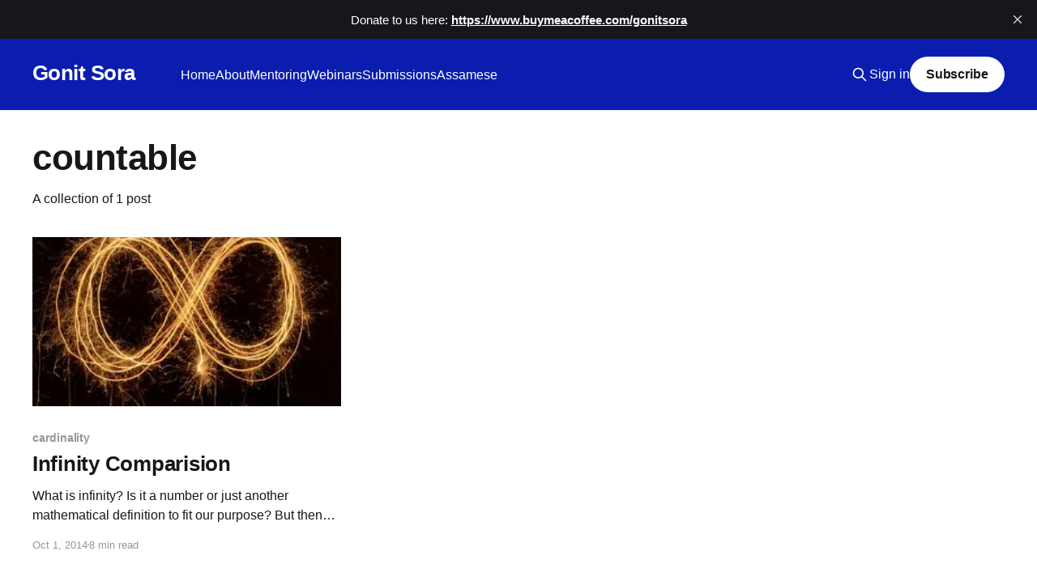

--- FILE ---
content_type: text/html; charset=utf-8
request_url: https://gonitsora.com/tag/countable/
body_size: 3250
content:
<!DOCTYPE html>
<html lang="en">
<head>

    <title>countable - Gonit Sora</title>
    <meta charset="utf-8" />
    <meta http-equiv="X-UA-Compatible" content="IE=edge" />
    <meta name="HandheldFriendly" content="True" />
    <meta name="viewport" content="width=device-width, initial-scale=1.0" />
    
    <link rel="preload" as="style" href="/assets/built/screen.css?v=95442a09b0" />
    <link rel="preload" as="script" href="/assets/built/casper.js?v=95442a09b0" />

    <link rel="stylesheet" type="text/css" href="/assets/built/screen.css?v=95442a09b0" />

    <link rel="icon" href="https://gonitsora.com/content/images/size/w256h256/2023/09/download-1.png" type="image/png">
    <link rel="canonical" href="https://gonitsora.com/tag/countable/">
    <meta name="referrer" content="no-referrer-when-downgrade">
    
    <meta property="og:site_name" content="Gonit Sora">
    <meta property="og:type" content="website">
    <meta property="og:title" content="countable - Gonit Sora">
    <meta property="og:url" content="https://gonitsora.com/tag/countable/">
    <meta property="og:image" content="https://static.ghost.org/v5.0.0/images/publication-cover.jpg">
    <meta property="article:publisher" content="https://www.facebook.com/gonitsora">
    <meta name="twitter:card" content="summary_large_image">
    <meta name="twitter:title" content="countable - Gonit Sora">
    <meta name="twitter:url" content="https://gonitsora.com/tag/countable/">
    <meta name="twitter:image" content="https://static.ghost.org/v5.0.0/images/publication-cover.jpg">
    <meta name="twitter:site" content="@gonitsora">
    <meta property="og:image:width" content="5000">
    <meta property="og:image:height" content="3500">
    
    <script type="application/ld+json">
{
    "@context": "https://schema.org",
    "@type": "Series",
    "publisher": {
        "@type": "Organization",
        "name": "Gonit Sora",
        "url": "https://gonitsora.com/",
        "logo": {
            "@type": "ImageObject",
            "url": "https://gonitsora.com/content/images/size/w256h256/2023/09/download-1.png",
            "width": 60,
            "height": 60
        }
    },
    "url": "https://gonitsora.com/tag/countable/",
    "name": "countable",
    "mainEntityOfPage": "https://gonitsora.com/tag/countable/"
}
    </script>

    <meta name="generator" content="Ghost 5.60">
    <link rel="alternate" type="application/rss+xml" title="Gonit Sora" href="https://gonitsora.com/rss/">
    <script defer src="https://cdn.jsdelivr.net/ghost/portal@~2.34/umd/portal.min.js" data-i18n="false" data-ghost="https://gonitsora.com/" data-key="2497d883fb66c3f4e8df5545c3" data-api="https://gonitsora.com/ghost/api/content/" crossorigin="anonymous"></script><style id="gh-members-styles">.gh-post-upgrade-cta-content,
.gh-post-upgrade-cta {
    display: flex;
    flex-direction: column;
    align-items: center;
    font-family: -apple-system, BlinkMacSystemFont, 'Segoe UI', Roboto, Oxygen, Ubuntu, Cantarell, 'Open Sans', 'Helvetica Neue', sans-serif;
    text-align: center;
    width: 100%;
    color: #ffffff;
    font-size: 16px;
}

.gh-post-upgrade-cta-content {
    border-radius: 8px;
    padding: 40px 4vw;
}

.gh-post-upgrade-cta h2 {
    color: #ffffff;
    font-size: 28px;
    letter-spacing: -0.2px;
    margin: 0;
    padding: 0;
}

.gh-post-upgrade-cta p {
    margin: 20px 0 0;
    padding: 0;
}

.gh-post-upgrade-cta small {
    font-size: 16px;
    letter-spacing: -0.2px;
}

.gh-post-upgrade-cta a {
    color: #ffffff;
    cursor: pointer;
    font-weight: 500;
    box-shadow: none;
    text-decoration: underline;
}

.gh-post-upgrade-cta a:hover {
    color: #ffffff;
    opacity: 0.8;
    box-shadow: none;
    text-decoration: underline;
}

.gh-post-upgrade-cta a.gh-btn {
    display: block;
    background: #ffffff;
    text-decoration: none;
    margin: 28px 0 0;
    padding: 8px 18px;
    border-radius: 4px;
    font-size: 16px;
    font-weight: 600;
}

.gh-post-upgrade-cta a.gh-btn:hover {
    opacity: 0.92;
}</style>
    <script defer src="https://cdn.jsdelivr.net/ghost/sodo-search@~1.1/umd/sodo-search.min.js" data-key="2497d883fb66c3f4e8df5545c3" data-styles="https://cdn.jsdelivr.net/ghost/sodo-search@~1.1/umd/main.css" data-sodo-search="https://gonitsora.com/" crossorigin="anonymous"></script>
    <script defer src="https://cdn.jsdelivr.net/ghost/announcement-bar@~1.1/umd/announcement-bar.min.js" data-announcement-bar="https://gonitsora.com/" data-api-url="https://gonitsora.com/members/api/announcement/" crossorigin="anonymous"></script>
    <link href="https://gonitsora.com/webmentions/receive/" rel="webmention">
    <script defer src="/public/cards.min.js?v=95442a09b0"></script>
    <link rel="stylesheet" type="text/css" href="/public/cards.min.css?v=95442a09b0">
    <script defer src="/public/member-attribution.min.js?v=95442a09b0"></script>
    <script src="https://polyfill.io/v3/polyfill.min.js?features=es6"></script>
<script id="MathJax-script" async src="https://cdn.jsdelivr.net/npm/mathjax@3/es5/tex-mml-chtml.js"></script><style>:root {--ghost-accent-color: #0a1dae;}</style>

</head>
<body class="tag-template tag-countable is-head-left-logo has-cover">
<div class="viewport">

    <header id="gh-head" class="gh-head outer">
        <div class="gh-head-inner inner">
            <div class="gh-head-brand">
                <a class="gh-head-logo no-image" href="https://gonitsora.com">
                        Gonit Sora
                </a>
                <button class="gh-search gh-icon-btn" aria-label="Search this site" data-ghost-search><svg xmlns="http://www.w3.org/2000/svg" fill="none" viewBox="0 0 24 24" stroke="currentColor" stroke-width="2" width="20" height="20"><path stroke-linecap="round" stroke-linejoin="round" d="M21 21l-6-6m2-5a7 7 0 11-14 0 7 7 0 0114 0z"></path></svg></button>
                <button class="gh-burger"></button>
            </div>

            <nav class="gh-head-menu">
                <ul class="nav">
    <li class="nav-home"><a href="https://gonitsora.com/">Home</a></li>
    <li class="nav-about"><a href="https://gonitsora.com/about-us/">About</a></li>
    <li class="nav-mentoring"><a href="https://gonitsora.com/mentoring/">Mentoring</a></li>
    <li class="nav-webinars"><a href="https://gonitsora.com/webinars/">Webinars</a></li>
    <li class="nav-submissions"><a href="https://gonitsora.com/submissions/">Submissions</a></li>
    <li class="nav-assamese"><a href="http://as.gonitsora.com">Assamese</a></li>
</ul>

            </nav>

            <div class="gh-head-actions">
                    <button class="gh-search gh-icon-btn" data-ghost-search><svg xmlns="http://www.w3.org/2000/svg" fill="none" viewBox="0 0 24 24" stroke="currentColor" stroke-width="2" width="20" height="20"><path stroke-linecap="round" stroke-linejoin="round" d="M21 21l-6-6m2-5a7 7 0 11-14 0 7 7 0 0114 0z"></path></svg></button>
                    <div class="gh-head-members">
                                <a class="gh-head-link" href="#/portal/signin" data-portal="signin">Sign in</a>
                                <a class="gh-head-button" href="#/portal/signup" data-portal="signup">Subscribe</a>
                    </div>
            </div>
        </div>
    </header>

    <div class="site-content">
        
<main id="site-main" class="site-main outer">
<div class="inner posts">
    <div class="post-feed">

        <section class="post-card post-card-large">


            <div class="post-card-content">
            <div class="post-card-content-link">
                <header class="post-card-header">
                    <h2 class="post-card-title">countable</h2>
                </header>
                <div class="post-card-excerpt">
                        A collection of 1 post
                </div>
            </div>
            </div>

        </section>

            
<article class="post-card post tag-cardinality tag-continuum-hypothesis tag-countable tag-george-cantor tag-infinity tag-paul-cohen tag-hash-wordpress tag-hash-import-2023-09-01-11-29">

    <a class="post-card-image-link" href="/infinity-comparision/">

        <img class="post-card-image"
            srcset="/content/images/size/w300/wordpress/2014/10/download-3.jpg 300w,
                    /content/images/size/w600/wordpress/2014/10/download-3.jpg 600w,
                    /content/images/size/w1000/wordpress/2014/10/download-3.jpg 1000w,
                    /content/images/size/w2000/wordpress/2014/10/download-3.jpg 2000w"
            sizes="(max-width: 1000px) 400px, 800px"
            src="/content/images/size/w600/wordpress/2014/10/download-3.jpg"
            alt="Infinity Comparision"
            loading="lazy"
        />


    </a>

    <div class="post-card-content">

        <a class="post-card-content-link" href="/infinity-comparision/">
            <header class="post-card-header">
                <div class="post-card-tags">
                        <span class="post-card-primary-tag">cardinality</span>
                </div>
                <h2 class="post-card-title">
                    Infinity Comparision
                </h2>
            </header>
                <div class="post-card-excerpt">What is infinity? Is it a number or just another mathematical definition to fit our purpose? But then what are numbers? It is pointless asking such questions. The answers are some philosophical thoughts. Then how do we deal with them whenever they arise?





Well one question which occured in the</div>
        </a>

        <footer class="post-card-meta">
            <time class="post-card-meta-date" datetime="2014-10-01">Oct 1, 2014</time>
                <span class="post-card-meta-length">8 min read</span>
        </footer>

    </div>

</article>

    </div>

    <nav class="pagination">
    <span class="page-number">Page 1 of 1</span>
</nav>

    
</div>
</main>

    </div>

    <footer class="site-footer outer">
        <div class="inner">
            <section class="copyright"><a href="https://gonitsora.com">Gonit Sora</a> &copy; 2026</section>
            <nav class="site-footer-nav">
                <ul class="nav">
    <li class="nav-terms-of-service"><a href="https://gonitsora.com/terms-of-service/">Terms of Service</a></li>
    <li class="nav-privacy-policy"><a href="https://gonitsora.com/privacy-policy/">Privacy Policy</a></li>
    <li class="nav-cookie-policy"><a href="https://gonitsora.com/cookie-policy/">Cookie Policy</a></li>
</ul>

            </nav>
            <div class="gh-powered-by"><a href="https://ghost.org/" target="_blank" rel="noopener">Powered by Ghost</a></div>
        </div>
    </footer>

</div>


<script
    src="https://code.jquery.com/jquery-3.5.1.min.js"
    integrity="sha256-9/aliU8dGd2tb6OSsuzixeV4y/faTqgFtohetphbbj0="
    crossorigin="anonymous">
</script>
<script src="/assets/built/casper.js?v=95442a09b0"></script>
<script>
$(document).ready(function () {
    // Mobile Menu Trigger
    $('.gh-burger').click(function () {
        $('body').toggleClass('gh-head-open');
    });
    // FitVids - Makes video embeds responsive
    $(".gh-content").fitVids();
});
</script>



</body>
</html>


--- FILE ---
content_type: application/javascript; charset=utf-8
request_url: https://cdn.jsdelivr.net/ghost/portal@~2.34/umd/portal.min.js
body_size: 239783
content:
(function(){"use strict";try{if(typeof document<"u"){var t=document.createElement("style");t.appendChild(document.createTextNode(".gh-portal-account-header{display:flex;flex-direction:column;align-items:center;margin:0 0 32px}.gh-portal-account-header .gh-portal-avatar{margin:6px 0 8px!important}.gh-portal-account-data{margin-bottom:40px}footer.gh-portal-account-footer{display:flex}.gh-portal-account-footer.paid{margin-top:12px}.gh-portal-account-footermenu{display:flex;align-items:center;list-style:none;padding:0;margin:0}.gh-portal-account-footerright{display:flex;flex-grow:1;align-items:center;justify-content:flex-end}.gh-portal-account-footermenu li{margin-right:16px}.gh-portal-account-footermenu li:last-of-type{margin-right:0}.gh-portal-freeaccount-newsletter{display:flex;align-items:center;justify-content:space-between;margin-top:24px}.gh-portal-freeaccount-newsletter .label{display:flex;flex-direction:column;flex-grow:1}.gh-portal-free-ctatext{margin-top:-12px}.gh-portal-cancelcontinue-container{margin:24px 0 32px}.gh-portal-list-detail .gh-portal-email-notice{display:flex;align-items:center;gap:5px;margin-top:6px;color:var(--red);font-weight:500;font-size:1.25rem;letter-spacing:.2px}.gh-portal-email-notice-icon{width:20px;height:20px}.gh-portal-billing-button-loader{width:32px;height:32px;margin-right:-3px;opacity:.6}.gh-portal-product-icon{width:52px;margin-right:12px;border-radius:2px}.gh-portal-account-discountcontainer{position:relative;display:flex;align-items:center}.gh-portal-account-old-price{text-decoration:line-through;color:var(--grey9)!important}.gh-portal-account-tagicon{width:16px;height:16px;color:var(--brandcolor);margin-right:5px;z-index:999}@media (max-width: 390px){.gh-portal-account-footer{padding:0!important}}@media (max-width: 340px){.gh-portal-account-footer{padding:0!important;flex-wrap:wrap;gap:12px}.gh-portal-account-footer .gh-portal-account-footerright{justify-content:flex-start}}.gh-email-suppressed-page-title{margin-bottom:14px}.gh-email-suppressed-page-icon{display:block;width:38px;height:38px;margin:0 auto 18px}.gh-email-suppressed-page-text{padding:0 14px;text-align:center;color:var(--grey6)}.gh-email-faq-footer-text{color:var(--grey8)}.gh-portal-list-detail.email-newsletter .gh-email-faq-page-button{display:block;margin-top:3px}.accountEmail .gh-email-faq-page-button{margin-left:4px}.emailReceivingFAQ .gh-portal-btn-back,.emailReceivingFAQ .gh-portal-btn-back:hover{left:calc(6vmin - 14px)}.emailReceivingFAQ .gh-portal-closeicon-container{right:calc(6vmin - 20px)}@media (max-width: 480px){.emailReceivingFAQ .gh-portal-btn-back,.emailReceivingFAQ .gh-portal-btn-back:hover{left:16px}.emailReceivingFAQ .gh-portal-closeicon-container{right:24px}}.gh-email-faq-page-button{color:var(--brandcolor);cursor:pointer;background:none;transition:color linear .1s;font-size:1.45rem}")),document.head.appendChild(t)}}catch(e){console.error("vite-plugin-css-injected-by-js",e)}})();
var uE=Object.defineProperty;var dE=(je,Xe,Ve)=>Xe in je?uE(je,Xe,{enumerable:!0,configurable:!0,writable:!0,value:Ve}):je[Xe]=Ve;var Q=(je,Xe,Ve)=>(dE(je,typeof Xe!="symbol"?Xe+"":Xe,Ve),Ve);(function(je){typeof define=="function"&&define.amd?define(je):je()})(function(){var ou,cg,ug;"use strict";function je(e){return e&&e.__esModule&&Object.prototype.hasOwnProperty.call(e,"default")?e.default:e}var Xe={exports:{}},Ve={};/*
object-assign
(c) Sindre Sorhus
@license MIT
*/var su=Object.getOwnPropertySymbols,dg=Object.prototype.hasOwnProperty,mg=Object.prototype.propertyIsEnumerable;function pg(e){if(e==null)throw new TypeError("Object.assign cannot be called with null or undefined");return Object(e)}function hg(){try{if(!Object.assign)return!1;var e=new String("abc");if(e[5]="de",Object.getOwnPropertyNames(e)[0]==="5")return!1;for(var t={},n=0;n<10;n++)t["_"+String.fromCharCode(n)]=n;var r=Object.getOwnPropertyNames(t).map(function(i){return t[i]});if(r.join("")!=="0123456789")return!1;var a={};return"abcdefghijklmnopqrst".split("").forEach(function(i){a[i]=i}),Object.keys(Object.assign({},a)).join("")==="abcdefghijklmnopqrst"}catch{return!1}}var lu=hg()?Object.assign:function(e,t){for(var n,r=pg(e),a,i=1;i<arguments.length;i++){n=Object(arguments[i]);for(var o in n)dg.call(n,o)&&(r[o]=n[o]);if(su){a=su(n);for(var s=0;s<a.length;s++)mg.call(n,a[s])&&(r[a[s]]=n[a[s]])}}return r},cu={exports:{}},z={};/** @license React v17.0.2
 * react.production.min.js
 *
 * Copyright (c) Facebook, Inc. and its affiliates.
 *
 * This source code is licensed under the MIT license found in the
 * LICENSE file in the root directory of this source tree.
 */var Wo=lu,yn=60103,uu=60106;z.Fragment=60107,z.StrictMode=60108,z.Profiler=60114;var du=60109,mu=60110,pu=60112;z.Suspense=60113;var hu=60115,fu=60116;if(typeof Symbol=="function"&&Symbol.for){var qe=Symbol.for;yn=qe("react.element"),uu=qe("react.portal"),z.Fragment=qe("react.fragment"),z.StrictMode=qe("react.strict_mode"),z.Profiler=qe("react.profiler"),du=qe("react.provider"),mu=qe("react.context"),pu=qe("react.forward_ref"),z.Suspense=qe("react.suspense"),hu=qe("react.memo"),fu=qe("react.lazy")}var gu=typeof Symbol=="function"&&Symbol.iterator;function fg(e){return e===null||typeof e!="object"?null:(e=gu&&e[gu]||e["@@iterator"],typeof e=="function"?e:null)}function pr(e){for(var t="https://reactjs.org/docs/error-decoder.html?invariant="+e,n=1;n<arguments.length;n++)t+="&args[]="+encodeURIComponent(arguments[n]);return"Minified React error #"+e+"; visit "+t+" for the full message or use the non-minified dev environment for full errors and additional helpful warnings."}var bu={isMounted:function(){return!1},enqueueForceUpdate:function(){},enqueueReplaceState:function(){},enqueueSetState:function(){}},yu={};function vn(e,t,n){this.props=e,this.context=t,this.refs=yu,this.updater=n||bu}vn.prototype.isReactComponent={},vn.prototype.setState=function(e,t){if(typeof e!="object"&&typeof e!="function"&&e!=null)throw Error(pr(85));this.updater.enqueueSetState(this,e,t,"setState")},vn.prototype.forceUpdate=function(e){this.updater.enqueueForceUpdate(this,e,"forceUpdate")};function vu(){}vu.prototype=vn.prototype;function Go(e,t,n){this.props=e,this.context=t,this.refs=yu,this.updater=n||bu}var Ko=Go.prototype=new vu;Ko.constructor=Go,Wo(Ko,vn.prototype),Ko.isPureReactComponent=!0;var Jo={current:null},ku=Object.prototype.hasOwnProperty,wu={key:!0,ref:!0,__self:!0,__source:!0};function xu(e,t,n){var r,a={},i=null,o=null;if(t!=null)for(r in t.ref!==void 0&&(o=t.ref),t.key!==void 0&&(i=""+t.key),t)ku.call(t,r)&&!wu.hasOwnProperty(r)&&(a[r]=t[r]);var s=arguments.length-2;if(s===1)a.children=n;else if(1<s){for(var l=Array(s),u=0;u<s;u++)l[u]=arguments[u+2];a.children=l}if(e&&e.defaultProps)for(r in s=e.defaultProps,s)a[r]===void 0&&(a[r]=s[r]);return{$$typeof:yn,type:e,key:i,ref:o,props:a,_owner:Jo.current}}function gg(e,t){return{$$typeof:yn,type:e.type,key:t,ref:e.ref,props:e.props,_owner:e._owner}}function Qo(e){return typeof e=="object"&&e!==null&&e.$$typeof===yn}function bg(e){var t={"=":"=0",":":"=2"};return"$"+e.replace(/[=:]/g,function(n){return t[n]})}var Su=/\/+/g;function Xo(e,t){return typeof e=="object"&&e!==null&&e.key!=null?bg(""+e.key):t.toString(36)}function Ta(e,t,n,r,a){var i=typeof e;(i==="undefined"||i==="boolean")&&(e=null);var o=!1;if(e===null)o=!0;else switch(i){case"string":case"number":o=!0;break;case"object":switch(e.$$typeof){case yn:case uu:o=!0}}if(o)return o=e,a=a(o),e=r===""?"."+Xo(o,0):r,Array.isArray(a)?(n="",e!=null&&(n=e.replace(Su,"$&/")+"/"),Ta(a,t,n,"",function(u){return u})):a!=null&&(Qo(a)&&(a=gg(a,n+(!a.key||o&&o.key===a.key?"":(""+a.key).replace(Su,"$&/")+"/")+e)),t.push(a)),1;if(o=0,r=r===""?".":r+":",Array.isArray(e))for(var s=0;s<e.length;s++){i=e[s];var l=r+Xo(i,s);o+=Ta(i,t,n,l,a)}else if(l=fg(e),typeof l=="function")for(e=l.call(e),s=0;!(i=e.next()).done;)i=i.value,l=r+Xo(i,s++),o+=Ta(i,t,n,l,a);else if(i==="object")throw t=""+e,Error(pr(31,t==="[object Object]"?"object with keys {"+Object.keys(e).join(", ")+"}":t));return o}function Ia(e,t,n){if(e==null)return e;var r=[],a=0;return Ta(e,r,"","",function(i){return t.call(n,i,a++)}),r}function yg(e){if(e._status===-1){var t=e._result;t=t(),e._status=0,e._result=t,t.then(function(n){e._status===0&&(n=n.default,e._status=1,e._result=n)},function(n){e._status===0&&(e._status=2,e._result=n)})}if(e._status===1)return e._result;throw e._result}var Eu={current:null};function ut(){var e=Eu.current;if(e===null)throw Error(pr(321));return e}var vg={ReactCurrentDispatcher:Eu,ReactCurrentBatchConfig:{transition:0},ReactCurrentOwner:Jo,IsSomeRendererActing:{current:!1},assign:Wo};z.Children={map:Ia,forEach:function(e,t,n){Ia(e,function(){t.apply(this,arguments)},n)},count:function(e){var t=0;return Ia(e,function(){t++}),t},toArray:function(e){return Ia(e,function(t){return t})||[]},only:function(e){if(!Qo(e))throw Error(pr(143));return e}},z.Component=vn,z.PureComponent=Go,z.__SECRET_INTERNALS_DO_NOT_USE_OR_YOU_WILL_BE_FIRED=vg,z.cloneElement=function(e,t,n){if(e==null)throw Error(pr(267,e));var r=Wo({},e.props),a=e.key,i=e.ref,o=e._owner;if(t!=null){if(t.ref!==void 0&&(i=t.ref,o=Jo.current),t.key!==void 0&&(a=""+t.key),e.type&&e.type.defaultProps)var s=e.type.defaultProps;for(l in t)ku.call(t,l)&&!wu.hasOwnProperty(l)&&(r[l]=t[l]===void 0&&s!==void 0?s[l]:t[l])}var l=arguments.length-2;if(l===1)r.children=n;else if(1<l){s=Array(l);for(var u=0;u<l;u++)s[u]=arguments[u+2];r.children=s}return{$$typeof:yn,type:e.type,key:a,ref:i,props:r,_owner:o}},z.createContext=function(e,t){return t===void 0&&(t=null),e={$$typeof:mu,_calculateChangedBits:t,_currentValue:e,_currentValue2:e,_threadCount:0,Provider:null,Consumer:null},e.Provider={$$typeof:du,_context:e},e.Consumer=e},z.createElement=xu,z.createFactory=function(e){var t=xu.bind(null,e);return t.type=e,t},z.createRef=function(){return{current:null}},z.forwardRef=function(e){return{$$typeof:pu,render:e}},z.isValidElement=Qo,z.lazy=function(e){return{$$typeof:fu,_payload:{_status:-1,_result:e},_init:yg}},z.memo=function(e,t){return{$$typeof:hu,type:e,compare:t===void 0?null:t}},z.useCallback=function(e,t){return ut().useCallback(e,t)},z.useContext=function(e,t){return ut().useContext(e,t)},z.useDebugValue=function(){},z.useEffect=function(e,t){return ut().useEffect(e,t)},z.useImperativeHandle=function(e,t,n){return ut().useImperativeHandle(e,t,n)},z.useLayoutEffect=function(e,t){return ut().useLayoutEffect(e,t)},z.useMemo=function(e,t){return ut().useMemo(e,t)},z.useReducer=function(e,t,n){return ut().useReducer(e,t,n)},z.useRef=function(e){return ut().useRef(e)},z.useState=function(e){return ut().useState(e)},z.version="17.0.2",cu.exports=z;var v=cu.exports;const R=je(v);/** @license React v17.0.2
 * react-jsx-runtime.production.min.js
 *
 * Copyright (c) Facebook, Inc. and its affiliates.
 *
 * This source code is licensed under the MIT license found in the
 * LICENSE file in the root directory of this source tree.
 */var kg=v,Cu=60103;if(Ve.Fragment=60107,typeof Symbol=="function"&&Symbol.for){var $u=Symbol.for;Cu=$u("react.element"),Ve.Fragment=$u("react.fragment")}var wg=kg.__SECRET_INTERNALS_DO_NOT_USE_OR_YOU_WILL_BE_FIRED.ReactCurrentOwner,xg=Object.prototype.hasOwnProperty,Sg={key:!0,ref:!0,__self:!0,__source:!0};function ju(e,t,n){var r,a={},i=null,o=null;n!==void 0&&(i=""+n),t.key!==void 0&&(i=""+t.key),t.ref!==void 0&&(o=t.ref);for(r in t)xg.call(t,r)&&!Sg.hasOwnProperty(r)&&(a[r]=t[r]);if(e&&e.defaultProps)for(r in t=e.defaultProps,t)a[r]===void 0&&(a[r]=t[r]);return{$$typeof:Cu,type:e,key:i,ref:o,props:a,_owner:wg.current}}Ve.jsx=ju,Ve.jsxs=ju,Xe.exports=Ve;var c=Xe.exports,Pu={exports:{}},De={},_u={exports:{}},Nu={};/** @license React v0.20.2
 * scheduler.production.min.js
 *
 * Copyright (c) Facebook, Inc. and its affiliates.
 *
 * This source code is licensed under the MIT license found in the
 * LICENSE file in the root directory of this source tree.
 */(function(e){var t,n,r,a;if(typeof performance=="object"&&typeof performance.now=="function"){var i=performance;e.unstable_now=function(){return i.now()}}else{var o=Date,s=o.now();e.unstable_now=function(){return o.now()-s}}if(typeof window>"u"||typeof MessageChannel!="function"){var l=null,u=null,m=function(){if(l!==null)try{var j=e.unstable_now();l(!0,j),l=null}catch(A){throw setTimeout(m,0),A}};t=function(j){l!==null?setTimeout(t,0,j):(l=j,setTimeout(m,0))},n=function(j,A){u=setTimeout(j,A)},r=function(){clearTimeout(u)},e.unstable_shouldYield=function(){return!1},a=e.unstable_forceFrameRate=function(){}}else{var p=window.setTimeout,d=window.clearTimeout;if(typeof console<"u"){var b=window.cancelAnimationFrame;typeof window.requestAnimationFrame!="function"&&console.error("This browser doesn't support requestAnimationFrame. Make sure that you load a polyfill in older browsers. https://reactjs.org/link/react-polyfills"),typeof b!="function"&&console.error("This browser doesn't support cancelAnimationFrame. Make sure that you load a polyfill in older browsers. https://reactjs.org/link/react-polyfills")}var y=!1,x=null,f=-1,h=5,g=0;e.unstable_shouldYield=function(){return e.unstable_now()>=g},a=function(){},e.unstable_forceFrameRate=function(j){0>j||125<j?console.error("forceFrameRate takes a positive int between 0 and 125, forcing frame rates higher than 125 fps is not supported"):h=0<j?Math.floor(1e3/j):5};var w=new MessageChannel,k=w.port2;w.port1.onmessage=function(){if(x!==null){var j=e.unstable_now();g=j+h;try{x(!0,j)?k.postMessage(null):(y=!1,x=null)}catch(A){throw k.postMessage(null),A}}else y=!1},t=function(j){x=j,y||(y=!0,k.postMessage(null))},n=function(j,A){f=p(function(){j(e.unstable_now())},A)},r=function(){d(f),f=-1}}function C(j,A){var M=j.length;j.push(A);e:for(;;){var Z=M-1>>>1,he=j[Z];if(he!==void 0&&0<T(he,A))j[Z]=A,j[M]=he,M=Z;else break e}}function S(j){return j=j[0],j===void 0?null:j}function $(j){var A=j[0];if(A!==void 0){var M=j.pop();if(M!==A){j[0]=M;e:for(var Z=0,he=j.length;Z<he;){var gn=2*(Z+1)-1,bn=j[gn],Na=gn+1,mr=j[Na];if(bn!==void 0&&0>T(bn,M))mr!==void 0&&0>T(mr,bn)?(j[Z]=mr,j[Na]=M,Z=Na):(j[Z]=bn,j[gn]=M,Z=gn);else if(mr!==void 0&&0>T(mr,M))j[Z]=mr,j[Na]=M,Z=Na;else break e}}return A}return null}function T(j,A){var M=j.sortIndex-A.sortIndex;return M!==0?M:j.id-A.id}var P=[],U=[],Be=1,se=null,W=3,lt=!1,He=!1,qt=!1;function pe(j){for(var A=S(U);A!==null;){if(A.callback===null)$(U);else if(A.startTime<=j)$(U),A.sortIndex=A.expirationTime,C(P,A);else break;A=S(U)}}function ct(j){if(qt=!1,pe(j),!He)if(S(P)!==null)He=!0,t(dr);else{var A=S(U);A!==null&&n(ct,A.startTime-j)}}function dr(j,A){He=!1,qt&&(qt=!1,r()),lt=!0;var M=W;try{for(pe(A),se=S(P);se!==null&&(!(se.expirationTime>A)||j&&!e.unstable_shouldYield());){var Z=se.callback;if(typeof Z=="function"){se.callback=null,W=se.priorityLevel;var he=Z(se.expirationTime<=A);A=e.unstable_now(),typeof he=="function"?se.callback=he:se===S(P)&&$(P),pe(A)}else $(P);se=S(P)}if(se!==null)var gn=!0;else{var bn=S(U);bn!==null&&n(ct,bn.startTime-A),gn=!1}return gn}finally{se=null,W=M,lt=!1}}var qo=a;e.unstable_IdlePriority=5,e.unstable_ImmediatePriority=1,e.unstable_LowPriority=4,e.unstable_NormalPriority=3,e.unstable_Profiling=null,e.unstable_UserBlockingPriority=2,e.unstable_cancelCallback=function(j){j.callback=null},e.unstable_continueExecution=function(){He||lt||(He=!0,t(dr))},e.unstable_getCurrentPriorityLevel=function(){return W},e.unstable_getFirstCallbackNode=function(){return S(P)},e.unstable_next=function(j){switch(W){case 1:case 2:case 3:var A=3;break;default:A=W}var M=W;W=A;try{return j()}finally{W=M}},e.unstable_pauseExecution=function(){},e.unstable_requestPaint=qo,e.unstable_runWithPriority=function(j,A){switch(j){case 1:case 2:case 3:case 4:case 5:break;default:j=3}var M=W;W=j;try{return A()}finally{W=M}},e.unstable_scheduleCallback=function(j,A,M){var Z=e.unstable_now();switch(typeof M=="object"&&M!==null?(M=M.delay,M=typeof M=="number"&&0<M?Z+M:Z):M=Z,j){case 1:var he=-1;break;case 2:he=250;break;case 5:he=1073741823;break;case 4:he=1e4;break;default:he=5e3}return he=M+he,j={id:Be++,callback:A,priorityLevel:j,startTime:M,expirationTime:he,sortIndex:-1},M>Z?(j.sortIndex=M,C(U,j),S(P)===null&&j===S(U)&&(qt?r():qt=!0,n(ct,M-Z))):(j.sortIndex=he,C(P,j),He||lt||(He=!0,t(dr))),j},e.unstable_wrapCallback=function(j){var A=W;return function(){var M=W;W=A;try{return j.apply(this,arguments)}finally{W=M}}}})(Nu),_u.exports=Nu;var Eg=_u.exports;/** @license React v17.0.2
 * react-dom.production.min.js
 *
 * Copyright (c) Facebook, Inc. and its affiliates.
 *
 * This source code is licensed under the MIT license found in the
 * LICENSE file in the root directory of this source tree.
 */var Da=v,H=lu,ne=Eg;function E(e){for(var t="https://reactjs.org/docs/error-decoder.html?invariant="+e,n=1;n<arguments.length;n++)t+="&args[]="+encodeURIComponent(arguments[n]);return"Minified React error #"+e+"; visit "+t+" for the full message or use the non-minified dev environment for full errors and additional helpful warnings."}if(!Da)throw Error(E(227));var Tu=new Set,hr={};function Wt(e,t){kn(e,t),kn(e+"Capture",t)}function kn(e,t){for(hr[e]=t,e=0;e<t.length;e++)Tu.add(t[e])}var dt=!(typeof window>"u"||typeof window.document>"u"||typeof window.document.createElement>"u"),Cg=/^[:A-Z_a-z\u00C0-\u00D6\u00D8-\u00F6\u00F8-\u02FF\u0370-\u037D\u037F-\u1FFF\u200C-\u200D\u2070-\u218F\u2C00-\u2FEF\u3001-\uD7FF\uF900-\uFDCF\uFDF0-\uFFFD][:A-Z_a-z\u00C0-\u00D6\u00D8-\u00F6\u00F8-\u02FF\u0370-\u037D\u037F-\u1FFF\u200C-\u200D\u2070-\u218F\u2C00-\u2FEF\u3001-\uD7FF\uF900-\uFDCF\uFDF0-\uFFFD\-.0-9\u00B7\u0300-\u036F\u203F-\u2040]*$/,Iu=Object.prototype.hasOwnProperty,Du={},Au={};function $g(e){return Iu.call(Au,e)?!0:Iu.call(Du,e)?!1:Cg.test(e)?Au[e]=!0:(Du[e]=!0,!1)}function jg(e,t,n,r){if(n!==null&&n.type===0)return!1;switch(typeof t){case"function":case"symbol":return!0;case"boolean":return r?!1:n!==null?!n.acceptsBooleans:(e=e.toLowerCase().slice(0,5),e!=="data-"&&e!=="aria-");default:return!1}}function Pg(e,t,n,r){if(t===null||typeof t>"u"||jg(e,t,n,r))return!0;if(r)return!1;if(n!==null)switch(n.type){case 3:return!t;case 4:return t===!1;case 5:return isNaN(t);case 6:return isNaN(t)||1>t}return!1}function ve(e,t,n,r,a,i,o){this.acceptsBooleans=t===2||t===3||t===4,this.attributeName=r,this.attributeNamespace=a,this.mustUseProperty=n,this.propertyName=e,this.type=t,this.sanitizeURL=i,this.removeEmptyString=o}var le={};"children dangerouslySetInnerHTML defaultValue defaultChecked innerHTML suppressContentEditableWarning suppressHydrationWarning style".split(" ").forEach(function(e){le[e]=new ve(e,0,!1,e,null,!1,!1)}),[["acceptCharset","accept-charset"],["className","class"],["htmlFor","for"],["httpEquiv","http-equiv"]].forEach(function(e){var t=e[0];le[t]=new ve(t,1,!1,e[1],null,!1,!1)}),["contentEditable","draggable","spellCheck","value"].forEach(function(e){le[e]=new ve(e,2,!1,e.toLowerCase(),null,!1,!1)}),["autoReverse","externalResourcesRequired","focusable","preserveAlpha"].forEach(function(e){le[e]=new ve(e,2,!1,e,null,!1,!1)}),"allowFullScreen async autoFocus autoPlay controls default defer disabled disablePictureInPicture disableRemotePlayback formNoValidate hidden loop noModule noValidate open playsInline readOnly required reversed scoped seamless itemScope".split(" ").forEach(function(e){le[e]=new ve(e,3,!1,e.toLowerCase(),null,!1,!1)}),["checked","multiple","muted","selected"].forEach(function(e){le[e]=new ve(e,3,!0,e,null,!1,!1)}),["capture","download"].forEach(function(e){le[e]=new ve(e,4,!1,e,null,!1,!1)}),["cols","rows","size","span"].forEach(function(e){le[e]=new ve(e,6,!1,e,null,!1,!1)}),["rowSpan","start"].forEach(function(e){le[e]=new ve(e,5,!1,e.toLowerCase(),null,!1,!1)});var Zo=/[\-:]([a-z])/g;function es(e){return e[1].toUpperCase()}"accent-height alignment-baseline arabic-form baseline-shift cap-height clip-path clip-rule color-interpolation color-interpolation-filters color-profile color-rendering dominant-baseline enable-background fill-opacity fill-rule flood-color flood-opacity font-family font-size font-size-adjust font-stretch font-style font-variant font-weight glyph-name glyph-orientation-horizontal glyph-orientation-vertical horiz-adv-x horiz-origin-x image-rendering letter-spacing lighting-color marker-end marker-mid marker-start overline-position overline-thickness paint-order panose-1 pointer-events rendering-intent shape-rendering stop-color stop-opacity strikethrough-position strikethrough-thickness stroke-dasharray stroke-dashoffset stroke-linecap stroke-linejoin stroke-miterlimit stroke-opacity stroke-width text-anchor text-decoration text-rendering underline-position underline-thickness unicode-bidi unicode-range units-per-em v-alphabetic v-hanging v-ideographic v-mathematical vector-effect vert-adv-y vert-origin-x vert-origin-y word-spacing writing-mode xmlns:xlink x-height".split(" ").forEach(function(e){var t=e.replace(Zo,es);le[t]=new ve(t,1,!1,e,null,!1,!1)}),"xlink:actuate xlink:arcrole xlink:role xlink:show xlink:title xlink:type".split(" ").forEach(function(e){var t=e.replace(Zo,es);le[t]=new ve(t,1,!1,e,"http://www.w3.org/1999/xlink",!1,!1)}),["xml:base","xml:lang","xml:space"].forEach(function(e){var t=e.replace(Zo,es);le[t]=new ve(t,1,!1,e,"http://www.w3.org/XML/1998/namespace",!1,!1)}),["tabIndex","crossOrigin"].forEach(function(e){le[e]=new ve(e,1,!1,e.toLowerCase(),null,!1,!1)}),le.xlinkHref=new ve("xlinkHref",1,!1,"xlink:href","http://www.w3.org/1999/xlink",!0,!1),["src","href","action","formAction"].forEach(function(e){le[e]=new ve(e,1,!1,e.toLowerCase(),null,!0,!0)});function ts(e,t,n,r){var a=le.hasOwnProperty(t)?le[t]:null,i=a!==null?a.type===0:r?!1:!(!(2<t.length)||t[0]!=="o"&&t[0]!=="O"||t[1]!=="n"&&t[1]!=="N");i||(Pg(t,n,a,r)&&(n=null),r||a===null?$g(t)&&(n===null?e.removeAttribute(t):e.setAttribute(t,""+n)):a.mustUseProperty?e[a.propertyName]=n===null?a.type===3?!1:"":n:(t=a.attributeName,r=a.attributeNamespace,n===null?e.removeAttribute(t):(a=a.type,n=a===3||a===4&&n===!0?"":""+n,r?e.setAttributeNS(r,t,n):e.setAttribute(t,n))))}var Gt=Da.__SECRET_INTERNALS_DO_NOT_USE_OR_YOU_WILL_BE_FIRED,fr=60103,Kt=60106,kt=60107,ns=60108,gr=60114,rs=60109,as=60110,Aa=60112,br=60113,Ma=60120,za=60115,is=60116,os=60121,ss=60128,Mu=60129,ls=60130,cs=60131;if(typeof Symbol=="function"&&Symbol.for){var re=Symbol.for;fr=re("react.element"),Kt=re("react.portal"),kt=re("react.fragment"),ns=re("react.strict_mode"),gr=re("react.profiler"),rs=re("react.provider"),as=re("react.context"),Aa=re("react.forward_ref"),br=re("react.suspense"),Ma=re("react.suspense_list"),za=re("react.memo"),is=re("react.lazy"),os=re("react.block"),re("react.scope"),ss=re("react.opaque.id"),Mu=re("react.debug_trace_mode"),ls=re("react.offscreen"),cs=re("react.legacy_hidden")}var zu=typeof Symbol=="function"&&Symbol.iterator;function yr(e){return e===null||typeof e!="object"?null:(e=zu&&e[zu]||e["@@iterator"],typeof e=="function"?e:null)}var us;function vr(e){if(us===void 0)try{throw Error()}catch(n){var t=n.stack.trim().match(/\n( *(at )?)/);us=t&&t[1]||""}return`
`+us+e}var ds=!1;function Ra(e,t){if(!e||ds)return"";ds=!0;var n=Error.prepareStackTrace;Error.prepareStackTrace=void 0;try{if(t)if(t=function(){throw Error()},Object.defineProperty(t.prototype,"props",{set:function(){throw Error()}}),typeof Reflect=="object"&&Reflect.construct){try{Reflect.construct(t,[])}catch(l){var r=l}Reflect.construct(e,[],t)}else{try{t.call()}catch(l){r=l}e.call(t.prototype)}else{try{throw Error()}catch(l){r=l}e()}}catch(l){if(l&&r&&typeof l.stack=="string"){for(var a=l.stack.split(`
`),i=r.stack.split(`
`),o=a.length-1,s=i.length-1;1<=o&&0<=s&&a[o]!==i[s];)s--;for(;1<=o&&0<=s;o--,s--)if(a[o]!==i[s]){if(o!==1||s!==1)do if(o--,s--,0>s||a[o]!==i[s])return`
`+a[o].replace(" at new "," at ");while(1<=o&&0<=s);break}}}finally{ds=!1,Error.prepareStackTrace=n}return(e=e?e.displayName||e.name:"")?vr(e):""}function _g(e){switch(e.tag){case 5:return vr(e.type);case 16:return vr("Lazy");case 13:return vr("Suspense");case 19:return vr("SuspenseList");case 0:case 2:case 15:return e=Ra(e.type,!1),e;case 11:return e=Ra(e.type.render,!1),e;case 22:return e=Ra(e.type._render,!1),e;case 1:return e=Ra(e.type,!0),e;default:return""}}function wn(e){if(e==null)return null;if(typeof e=="function")return e.displayName||e.name||null;if(typeof e=="string")return e;switch(e){case kt:return"Fragment";case Kt:return"Portal";case gr:return"Profiler";case ns:return"StrictMode";case br:return"Suspense";case Ma:return"SuspenseList"}if(typeof e=="object")switch(e.$$typeof){case as:return(e.displayName||"Context")+".Consumer";case rs:return(e._context.displayName||"Context")+".Provider";case Aa:var t=e.render;return t=t.displayName||t.name||"",e.displayName||(t!==""?"ForwardRef("+t+")":"ForwardRef");case za:return wn(e.type);case os:return wn(e._render);case is:t=e._payload,e=e._init;try{return wn(e(t))}catch{}}return null}function wt(e){switch(typeof e){case"boolean":case"number":case"object":case"string":case"undefined":return e;default:return""}}function Ru(e){var t=e.type;return(e=e.nodeName)&&e.toLowerCase()==="input"&&(t==="checkbox"||t==="radio")}function Ng(e){var t=Ru(e)?"checked":"value",n=Object.getOwnPropertyDescriptor(e.constructor.prototype,t),r=""+e[t];if(!e.hasOwnProperty(t)&&typeof n<"u"&&typeof n.get=="function"&&typeof n.set=="function"){var a=n.get,i=n.set;return Object.defineProperty(e,t,{configurable:!0,get:function(){return a.call(this)},set:function(o){r=""+o,i.call(this,o)}}),Object.defineProperty(e,t,{enumerable:n.enumerable}),{getValue:function(){return r},setValue:function(o){r=""+o},stopTracking:function(){e._valueTracker=null,delete e[t]}}}}function La(e){e._valueTracker||(e._valueTracker=Ng(e))}function Lu(e){if(!e)return!1;var t=e._valueTracker;if(!t)return!0;var n=t.getValue(),r="";return e&&(r=Ru(e)?e.checked?"true":"false":e.value),e=r,e!==n?(t.setValue(e),!0):!1}function Ya(e){if(e=e||(typeof document<"u"?document:void 0),typeof e>"u")return null;try{return e.activeElement||e.body}catch{return e.body}}function ms(e,t){var n=t.checked;return H({},t,{defaultChecked:void 0,defaultValue:void 0,value:void 0,checked:n??e._wrapperState.initialChecked})}function Yu(e,t){var n=t.defaultValue==null?"":t.defaultValue,r=t.checked!=null?t.checked:t.defaultChecked;n=wt(t.value!=null?t.value:n),e._wrapperState={initialChecked:r,initialValue:n,controlled:t.type==="checkbox"||t.type==="radio"?t.checked!=null:t.value!=null}}function Uu(e,t){t=t.checked,t!=null&&ts(e,"checked",t,!1)}function ps(e,t){Uu(e,t);var n=wt(t.value),r=t.type;if(n!=null)r==="number"?(n===0&&e.value===""||e.value!=n)&&(e.value=""+n):e.value!==""+n&&(e.value=""+n);else if(r==="submit"||r==="reset"){e.removeAttribute("value");return}t.hasOwnProperty("value")?hs(e,t.type,n):t.hasOwnProperty("defaultValue")&&hs(e,t.type,wt(t.defaultValue)),t.checked==null&&t.defaultChecked!=null&&(e.defaultChecked=!!t.defaultChecked)}function Fu(e,t,n){if(t.hasOwnProperty("value")||t.hasOwnProperty("defaultValue")){var r=t.type;if(!(r!=="submit"&&r!=="reset"||t.value!==void 0&&t.value!==null))return;t=""+e._wrapperState.initialValue,n||t===e.value||(e.value=t),e.defaultValue=t}n=e.name,n!==""&&(e.name=""),e.defaultChecked=!!e._wrapperState.initialChecked,n!==""&&(e.name=n)}function hs(e,t,n){(t!=="number"||Ya(e.ownerDocument)!==e)&&(n==null?e.defaultValue=""+e._wrapperState.initialValue:e.defaultValue!==""+n&&(e.defaultValue=""+n))}function Tg(e){var t="";return Da.Children.forEach(e,function(n){n!=null&&(t+=n)}),t}function fs(e,t){return e=H({children:void 0},t),(t=Tg(t.children))&&(e.children=t),e}function xn(e,t,n,r){if(e=e.options,t){t={};for(var a=0;a<n.length;a++)t["$"+n[a]]=!0;for(n=0;n<e.length;n++)a=t.hasOwnProperty("$"+e[n].value),e[n].selected!==a&&(e[n].selected=a),a&&r&&(e[n].defaultSelected=!0)}else{for(n=""+wt(n),t=null,a=0;a<e.length;a++){if(e[a].value===n){e[a].selected=!0,r&&(e[a].defaultSelected=!0);return}t!==null||e[a].disabled||(t=e[a])}t!==null&&(t.selected=!0)}}function gs(e,t){if(t.dangerouslySetInnerHTML!=null)throw Error(E(91));return H({},t,{value:void 0,defaultValue:void 0,children:""+e._wrapperState.initialValue})}function Ou(e,t){var n=t.value;if(n==null){if(n=t.children,t=t.defaultValue,n!=null){if(t!=null)throw Error(E(92));if(Array.isArray(n)){if(!(1>=n.length))throw Error(E(93));n=n[0]}t=n}t==null&&(t=""),n=t}e._wrapperState={initialValue:wt(n)}}function Bu(e,t){var n=wt(t.value),r=wt(t.defaultValue);n!=null&&(n=""+n,n!==e.value&&(e.value=n),t.defaultValue==null&&e.defaultValue!==n&&(e.defaultValue=n)),r!=null&&(e.defaultValue=""+r)}function Hu(e){var t=e.textContent;t===e._wrapperState.initialValue&&t!==""&&t!==null&&(e.value=t)}var bs={html:"http://www.w3.org/1999/xhtml",mathml:"http://www.w3.org/1998/Math/MathML",svg:"http://www.w3.org/2000/svg"};function Vu(e){switch(e){case"svg":return"http://www.w3.org/2000/svg";case"math":return"http://www.w3.org/1998/Math/MathML";default:return"http://www.w3.org/1999/xhtml"}}function ys(e,t){return e==null||e==="http://www.w3.org/1999/xhtml"?Vu(t):e==="http://www.w3.org/2000/svg"&&t==="foreignObject"?"http://www.w3.org/1999/xhtml":e}var Ua,qu=function(e){return typeof MSApp<"u"&&MSApp.execUnsafeLocalFunction?function(t,n,r,a){MSApp.execUnsafeLocalFunction(function(){return e(t,n,r,a)})}:e}(function(e,t){if(e.namespaceURI!==bs.svg||"innerHTML"in e)e.innerHTML=t;else{for(Ua=Ua||document.createElement("div"),Ua.innerHTML="<svg>"+t.valueOf().toString()+"</svg>",t=Ua.firstChild;e.firstChild;)e.removeChild(e.firstChild);for(;t.firstChild;)e.appendChild(t.firstChild)}});function kr(e,t){if(t){var n=e.firstChild;if(n&&n===e.lastChild&&n.nodeType===3){n.nodeValue=t;return}}e.textContent=t}var wr={animationIterationCount:!0,borderImageOutset:!0,borderImageSlice:!0,borderImageWidth:!0,boxFlex:!0,boxFlexGroup:!0,boxOrdinalGroup:!0,columnCount:!0,columns:!0,flex:!0,flexGrow:!0,flexPositive:!0,flexShrink:!0,flexNegative:!0,flexOrder:!0,gridArea:!0,gridRow:!0,gridRowEnd:!0,gridRowSpan:!0,gridRowStart:!0,gridColumn:!0,gridColumnEnd:!0,gridColumnSpan:!0,gridColumnStart:!0,fontWeight:!0,lineClamp:!0,lineHeight:!0,opacity:!0,order:!0,orphans:!0,tabSize:!0,widows:!0,zIndex:!0,zoom:!0,fillOpacity:!0,floodOpacity:!0,stopOpacity:!0,strokeDasharray:!0,strokeDashoffset:!0,strokeMiterlimit:!0,strokeOpacity:!0,strokeWidth:!0},Ig=["Webkit","ms","Moz","O"];Object.keys(wr).forEach(function(e){Ig.forEach(function(t){t=t+e.charAt(0).toUpperCase()+e.substring(1),wr[t]=wr[e]})});function Wu(e,t,n){return t==null||typeof t=="boolean"||t===""?"":n||typeof t!="number"||t===0||wr.hasOwnProperty(e)&&wr[e]?(""+t).trim():t+"px"}function Gu(e,t){e=e.style;for(var n in t)if(t.hasOwnProperty(n)){var r=n.indexOf("--")===0,a=Wu(n,t[n],r);n==="float"&&(n="cssFloat"),r?e.setProperty(n,a):e[n]=a}}var Dg=H({menuitem:!0},{area:!0,base:!0,br:!0,col:!0,embed:!0,hr:!0,img:!0,input:!0,keygen:!0,link:!0,meta:!0,param:!0,source:!0,track:!0,wbr:!0});function vs(e,t){if(t){if(Dg[e]&&(t.children!=null||t.dangerouslySetInnerHTML!=null))throw Error(E(137,e));if(t.dangerouslySetInnerHTML!=null){if(t.children!=null)throw Error(E(60));if(!(typeof t.dangerouslySetInnerHTML=="object"&&"__html"in t.dangerouslySetInnerHTML))throw Error(E(61))}if(t.style!=null&&typeof t.style!="object")throw Error(E(62))}}function ks(e,t){if(e.indexOf("-")===-1)return typeof t.is=="string";switch(e){case"annotation-xml":case"color-profile":case"font-face":case"font-face-src":case"font-face-uri":case"font-face-format":case"font-face-name":case"missing-glyph":return!1;default:return!0}}function ws(e){return e=e.target||e.srcElement||window,e.correspondingUseElement&&(e=e.correspondingUseElement),e.nodeType===3?e.parentNode:e}var xs=null,Sn=null,En=null;function Ku(e){if(e=Ur(e)){if(typeof xs!="function")throw Error(E(280));var t=e.stateNode;t&&(t=ai(t),xs(e.stateNode,e.type,t))}}function Ju(e){Sn?En?En.push(e):En=[e]:Sn=e}function Qu(){if(Sn){var e=Sn,t=En;if(En=Sn=null,Ku(e),t)for(e=0;e<t.length;e++)Ku(t[e])}}function Ss(e,t){return e(t)}function Xu(e,t,n,r,a){return e(t,n,r,a)}function Es(){}var Zu=Ss,Jt=!1,Cs=!1;function $s(){(Sn!==null||En!==null)&&(Es(),Qu())}function Ag(e,t,n){if(Cs)return e(t,n);Cs=!0;try{return Zu(e,t,n)}finally{Cs=!1,$s()}}function xr(e,t){var n=e.stateNode;if(n===null)return null;var r=ai(n);if(r===null)return null;n=r[t];e:switch(t){case"onClick":case"onClickCapture":case"onDoubleClick":case"onDoubleClickCapture":case"onMouseDown":case"onMouseDownCapture":case"onMouseMove":case"onMouseMoveCapture":case"onMouseUp":case"onMouseUpCapture":case"onMouseEnter":(r=!r.disabled)||(e=e.type,r=!(e==="button"||e==="input"||e==="select"||e==="textarea")),e=!r;break e;default:e=!1}if(e)return null;if(n&&typeof n!="function")throw Error(E(231,t,typeof n));return n}var js=!1;if(dt)try{var Sr={};Object.defineProperty(Sr,"passive",{get:function(){js=!0}}),window.addEventListener("test",Sr,Sr),window.removeEventListener("test",Sr,Sr)}catch{js=!1}function Mg(e,t,n,r,a,i,o,s,l){var u=Array.prototype.slice.call(arguments,3);try{t.apply(n,u)}catch(m){this.onError(m)}}var Er=!1,Fa=null,Oa=!1,Ps=null,zg={onError:function(e){Er=!0,Fa=e}};function Rg(e,t,n,r,a,i,o,s,l){Er=!1,Fa=null,Mg.apply(zg,arguments)}function Lg(e,t,n,r,a,i,o,s,l){if(Rg.apply(this,arguments),Er){if(Er){var u=Fa;Er=!1,Fa=null}else throw Error(E(198));Oa||(Oa=!0,Ps=u)}}function Qt(e){var t=e,n=e;if(e.alternate)for(;t.return;)t=t.return;else{e=t;do t=e,t.flags&1026&&(n=t.return),e=t.return;while(e)}return t.tag===3?n:null}function ed(e){if(e.tag===13){var t=e.memoizedState;if(t===null&&(e=e.alternate,e!==null&&(t=e.memoizedState)),t!==null)return t.dehydrated}return null}function td(e){if(Qt(e)!==e)throw Error(E(188))}function Yg(e){var t=e.alternate;if(!t){if(t=Qt(e),t===null)throw Error(E(188));return t!==e?null:e}for(var n=e,r=t;;){var a=n.return;if(a===null)break;var i=a.alternate;if(i===null){if(r=a.return,r!==null){n=r;continue}break}if(a.child===i.child){for(i=a.child;i;){if(i===n)return td(a),e;if(i===r)return td(a),t;i=i.sibling}throw Error(E(188))}if(n.return!==r.return)n=a,r=i;else{for(var o=!1,s=a.child;s;){if(s===n){o=!0,n=a,r=i;break}if(s===r){o=!0,r=a,n=i;break}s=s.sibling}if(!o){for(s=i.child;s;){if(s===n){o=!0,n=i,r=a;break}if(s===r){o=!0,r=i,n=a;break}s=s.sibling}if(!o)throw Error(E(189))}}if(n.alternate!==r)throw Error(E(190))}if(n.tag!==3)throw Error(E(188));return n.stateNode.current===n?e:t}function nd(e){if(e=Yg(e),!e)return null;for(var t=e;;){if(t.tag===5||t.tag===6)return t;if(t.child)t.child.return=t,t=t.child;else{if(t===e)break;for(;!t.sibling;){if(!t.return||t.return===e)return null;t=t.return}t.sibling.return=t.return,t=t.sibling}}return null}function rd(e,t){for(var n=e.alternate;t!==null;){if(t===e||t===n)return!0;t=t.return}return!1}var ad,_s,id,od,Ns=!1,Ze=[],xt=null,St=null,Et=null,Cr=new Map,$r=new Map,jr=[],sd="mousedown mouseup touchcancel touchend touchstart auxclick dblclick pointercancel pointerdown pointerup dragend dragstart drop compositionend compositionstart keydown keypress keyup input textInput copy cut paste click change contextmenu reset submit".split(" ");function Ts(e,t,n,r,a){return{blockedOn:e,domEventName:t,eventSystemFlags:n|16,nativeEvent:a,targetContainers:[r]}}function ld(e,t){switch(e){case"focusin":case"focusout":xt=null;break;case"dragenter":case"dragleave":St=null;break;case"mouseover":case"mouseout":Et=null;break;case"pointerover":case"pointerout":Cr.delete(t.pointerId);break;case"gotpointercapture":case"lostpointercapture":$r.delete(t.pointerId)}}function Pr(e,t,n,r,a,i){return e===null||e.nativeEvent!==i?(e=Ts(t,n,r,a,i),t!==null&&(t=Ur(t),t!==null&&_s(t)),e):(e.eventSystemFlags|=r,t=e.targetContainers,a!==null&&t.indexOf(a)===-1&&t.push(a),e)}function Ug(e,t,n,r,a){switch(t){case"focusin":return xt=Pr(xt,e,t,n,r,a),!0;case"dragenter":return St=Pr(St,e,t,n,r,a),!0;case"mouseover":return Et=Pr(Et,e,t,n,r,a),!0;case"pointerover":var i=a.pointerId;return Cr.set(i,Pr(Cr.get(i)||null,e,t,n,r,a)),!0;case"gotpointercapture":return i=a.pointerId,$r.set(i,Pr($r.get(i)||null,e,t,n,r,a)),!0}return!1}function Fg(e){var t=Xt(e.target);if(t!==null){var n=Qt(t);if(n!==null){if(t=n.tag,t===13){if(t=ed(n),t!==null){e.blockedOn=t,od(e.lanePriority,function(){ne.unstable_runWithPriority(e.priority,function(){id(n)})});return}}else if(t===3&&n.stateNode.hydrate){e.blockedOn=n.tag===3?n.stateNode.containerInfo:null;return}}}e.blockedOn=null}function Ba(e){if(e.blockedOn!==null)return!1;for(var t=e.targetContainers;0<t.length;){var n=Rs(e.domEventName,e.eventSystemFlags,t[0],e.nativeEvent);if(n!==null)return t=Ur(n),t!==null&&_s(t),e.blockedOn=n,!1;t.shift()}return!0}function cd(e,t,n){Ba(e)&&n.delete(t)}function Og(){for(Ns=!1;0<Ze.length;){var e=Ze[0];if(e.blockedOn!==null){e=Ur(e.blockedOn),e!==null&&ad(e);break}for(var t=e.targetContainers;0<t.length;){var n=Rs(e.domEventName,e.eventSystemFlags,t[0],e.nativeEvent);if(n!==null){e.blockedOn=n;break}t.shift()}e.blockedOn===null&&Ze.shift()}xt!==null&&Ba(xt)&&(xt=null),St!==null&&Ba(St)&&(St=null),Et!==null&&Ba(Et)&&(Et=null),Cr.forEach(cd),$r.forEach(cd)}function _r(e,t){e.blockedOn===t&&(e.blockedOn=null,Ns||(Ns=!0,ne.unstable_scheduleCallback(ne.unstable_NormalPriority,Og)))}function ud(e){function t(a){return _r(a,e)}if(0<Ze.length){_r(Ze[0],e);for(var n=1;n<Ze.length;n++){var r=Ze[n];r.blockedOn===e&&(r.blockedOn=null)}}for(xt!==null&&_r(xt,e),St!==null&&_r(St,e),Et!==null&&_r(Et,e),Cr.forEach(t),$r.forEach(t),n=0;n<jr.length;n++)r=jr[n],r.blockedOn===e&&(r.blockedOn=null);for(;0<jr.length&&(n=jr[0],n.blockedOn===null);)Fg(n),n.blockedOn===null&&jr.shift()}function Ha(e,t){var n={};return n[e.toLowerCase()]=t.toLowerCase(),n["Webkit"+e]="webkit"+t,n["Moz"+e]="moz"+t,n}var Cn={animationend:Ha("Animation","AnimationEnd"),animationiteration:Ha("Animation","AnimationIteration"),animationstart:Ha("Animation","AnimationStart"),transitionend:Ha("Transition","TransitionEnd")},Is={},dd={};dt&&(dd=document.createElement("div").style,"AnimationEvent"in window||(delete Cn.animationend.animation,delete Cn.animationiteration.animation,delete Cn.animationstart.animation),"TransitionEvent"in window||delete Cn.transitionend.transition);function Va(e){if(Is[e])return Is[e];if(!Cn[e])return e;var t=Cn[e],n;for(n in t)if(t.hasOwnProperty(n)&&n in dd)return Is[e]=t[n];return e}var md=Va("animationend"),pd=Va("animationiteration"),hd=Va("animationstart"),fd=Va("transitionend"),gd=new Map,Ds=new Map,Bg=["abort","abort",md,"animationEnd",pd,"animationIteration",hd,"animationStart","canplay","canPlay","canplaythrough","canPlayThrough","durationchange","durationChange","emptied","emptied","encrypted","encrypted","ended","ended","error","error","gotpointercapture","gotPointerCapture","load","load","loadeddata","loadedData","loadedmetadata","loadedMetadata","loadstart","loadStart","lostpointercapture","lostPointerCapture","playing","playing","progress","progress","seeking","seeking","stalled","stalled","suspend","suspend","timeupdate","timeUpdate",fd,"transitionEnd","waiting","waiting"];function As(e,t){for(var n=0;n<e.length;n+=2){var r=e[n],a=e[n+1];a="on"+(a[0].toUpperCase()+a.slice(1)),Ds.set(r,t),gd.set(r,a),Wt(a,[r])}}var Hg=ne.unstable_now;Hg();var F=8;function $n(e){if(1&e)return F=15,1;if(2&e)return F=14,2;if(4&e)return F=13,4;var t=24&e;return t!==0?(F=12,t):e&32?(F=11,32):(t=192&e,t!==0?(F=10,t):e&256?(F=9,256):(t=3584&e,t!==0?(F=8,t):e&4096?(F=7,4096):(t=4186112&e,t!==0?(F=6,t):(t=62914560&e,t!==0?(F=5,t):e&67108864?(F=4,67108864):e&134217728?(F=3,134217728):(t=805306368&e,t!==0?(F=2,t):1073741824&e?(F=1,1073741824):(F=8,e))))))}function Vg(e){switch(e){case 99:return 15;case 98:return 10;case 97:case 96:return 8;case 95:return 2;default:return 0}}function qg(e){switch(e){case 15:case 14:return 99;case 13:case 12:case 11:case 10:return 98;case 9:case 8:case 7:case 6:case 4:case 5:return 97;case 3:case 2:case 1:return 95;case 0:return 90;default:throw Error(E(358,e))}}function Nr(e,t){var n=e.pendingLanes;if(n===0)return F=0;var r=0,a=0,i=e.expiredLanes,o=e.suspendedLanes,s=e.pingedLanes;if(i!==0)r=i,a=F=15;else if(i=n&134217727,i!==0){var l=i&~o;l!==0?(r=$n(l),a=F):(s&=i,s!==0&&(r=$n(s),a=F))}else i=n&~o,i!==0?(r=$n(i),a=F):s!==0&&(r=$n(s),a=F);if(r===0)return 0;if(r=31-Ct(r),r=n&((0>r?0:1<<r)<<1)-1,t!==0&&t!==r&&!(t&o)){if($n(t),a<=F)return t;F=a}if(t=e.entangledLanes,t!==0)for(e=e.entanglements,t&=r;0<t;)n=31-Ct(t),a=1<<n,r|=e[n],t&=~a;return r}function bd(e){return e=e.pendingLanes&-1073741825,e!==0?e:e&1073741824?1073741824:0}function qa(e,t){switch(e){case 15:return 1;case 14:return 2;case 12:return e=jn(24&~t),e===0?qa(10,t):e;case 10:return e=jn(192&~t),e===0?qa(8,t):e;case 8:return e=jn(3584&~t),e===0&&(e=jn(4186112&~t),e===0&&(e=512)),e;case 2:return t=jn(805306368&~t),t===0&&(t=268435456),t}throw Error(E(358,e))}function jn(e){return e&-e}function Ms(e){for(var t=[],n=0;31>n;n++)t.push(e);return t}function Wa(e,t,n){e.pendingLanes|=t;var r=t-1;e.suspendedLanes&=r,e.pingedLanes&=r,e=e.eventTimes,t=31-Ct(t),e[t]=n}var Ct=Math.clz32?Math.clz32:Kg,Wg=Math.log,Gg=Math.LN2;function Kg(e){return e===0?32:31-(Wg(e)/Gg|0)|0}var Jg=ne.unstable_UserBlockingPriority,Qg=ne.unstable_runWithPriority,Ga=!0;function Xg(e,t,n,r){Jt||Es();var a=zs,i=Jt;Jt=!0;try{Xu(a,e,t,n,r)}finally{(Jt=i)||$s()}}function Zg(e,t,n,r){Qg(Jg,zs.bind(null,e,t,n,r))}function zs(e,t,n,r){if(Ga){var a;if((a=(t&4)===0)&&0<Ze.length&&-1<sd.indexOf(e))e=Ts(null,e,t,n,r),Ze.push(e);else{var i=Rs(e,t,n,r);if(i===null)a&&ld(e,r);else{if(a){if(-1<sd.indexOf(e)){e=Ts(i,e,t,n,r),Ze.push(e);return}if(Ug(i,e,t,n,r))return;ld(e,r)}Wd(e,t,r,null,n)}}}}function Rs(e,t,n,r){var a=ws(r);if(a=Xt(a),a!==null){var i=Qt(a);if(i===null)a=null;else{var o=i.tag;if(o===13){if(a=ed(i),a!==null)return a;a=null}else if(o===3){if(i.stateNode.hydrate)return i.tag===3?i.stateNode.containerInfo:null;a=null}else i!==a&&(a=null)}}return Wd(e,t,r,a,n),null}var $t=null,Ls=null,Ka=null;function yd(){if(Ka)return Ka;var e,t=Ls,n=t.length,r,a="value"in $t?$t.value:$t.textContent,i=a.length;for(e=0;e<n&&t[e]===a[e];e++);var o=n-e;for(r=1;r<=o&&t[n-r]===a[i-r];r++);return Ka=a.slice(e,1<r?1-r:void 0)}function Ja(e){var t=e.keyCode;return"charCode"in e?(e=e.charCode,e===0&&t===13&&(e=13)):e=t,e===10&&(e=13),32<=e||e===13?e:0}function Qa(){return!0}function vd(){return!1}function Pe(e){function t(n,r,a,i,o){this._reactName=n,this._targetInst=a,this.type=r,this.nativeEvent=i,this.target=o,this.currentTarget=null;for(var s in e)e.hasOwnProperty(s)&&(n=e[s],this[s]=n?n(i):i[s]);return this.isDefaultPrevented=(i.defaultPrevented!=null?i.defaultPrevented:i.returnValue===!1)?Qa:vd,this.isPropagationStopped=vd,this}return H(t.prototype,{preventDefault:function(){this.defaultPrevented=!0;var n=this.nativeEvent;n&&(n.preventDefault?n.preventDefault():typeof n.returnValue!="unknown"&&(n.returnValue=!1),this.isDefaultPrevented=Qa)},stopPropagation:function(){var n=this.nativeEvent;n&&(n.stopPropagation?n.stopPropagation():typeof n.cancelBubble!="unknown"&&(n.cancelBubble=!0),this.isPropagationStopped=Qa)},persist:function(){},isPersistent:Qa}),t}var Pn={eventPhase:0,bubbles:0,cancelable:0,timeStamp:function(e){return e.timeStamp||Date.now()},defaultPrevented:0,isTrusted:0},Ys=Pe(Pn),Tr=H({},Pn,{view:0,detail:0}),eb=Pe(Tr),Us,Fs,Ir,Xa=H({},Tr,{screenX:0,screenY:0,clientX:0,clientY:0,pageX:0,pageY:0,ctrlKey:0,shiftKey:0,altKey:0,metaKey:0,getModifierState:Bs,button:0,buttons:0,relatedTarget:function(e){return e.relatedTarget===void 0?e.fromElement===e.srcElement?e.toElement:e.fromElement:e.relatedTarget},movementX:function(e){return"movementX"in e?e.movementX:(e!==Ir&&(Ir&&e.type==="mousemove"?(Us=e.screenX-Ir.screenX,Fs=e.screenY-Ir.screenY):Fs=Us=0,Ir=e),Us)},movementY:function(e){return"movementY"in e?e.movementY:Fs}}),kd=Pe(Xa),tb=H({},Xa,{dataTransfer:0}),nb=Pe(tb),rb=H({},Tr,{relatedTarget:0}),Os=Pe(rb),ab=H({},Pn,{animationName:0,elapsedTime:0,pseudoElement:0}),ib=Pe(ab),ob=H({},Pn,{clipboardData:function(e){return"clipboardData"in e?e.clipboardData:window.clipboardData}}),sb=Pe(ob),lb=H({},Pn,{data:0}),wd=Pe(lb),cb={Esc:"Escape",Spacebar:" ",Left:"ArrowLeft",Up:"ArrowUp",Right:"ArrowRight",Down:"ArrowDown",Del:"Delete",Win:"OS",Menu:"ContextMenu",Apps:"ContextMenu",Scroll:"ScrollLock",MozPrintableKey:"Unidentified"},ub={8:"Backspace",9:"Tab",12:"Clear",13:"Enter",16:"Shift",17:"Control",18:"Alt",19:"Pause",20:"CapsLock",27:"Escape",32:" ",33:"PageUp",34:"PageDown",35:"End",36:"Home",37:"ArrowLeft",38:"ArrowUp",39:"ArrowRight",40:"ArrowDown",45:"Insert",46:"Delete",112:"F1",113:"F2",114:"F3",115:"F4",116:"F5",117:"F6",118:"F7",119:"F8",120:"F9",121:"F10",122:"F11",123:"F12",144:"NumLock",145:"ScrollLock",224:"Meta"},db={Alt:"altKey",Control:"ctrlKey",Meta:"metaKey",Shift:"shiftKey"};function mb(e){var t=this.nativeEvent;return t.getModifierState?t.getModifierState(e):(e=db[e])?!!t[e]:!1}function Bs(){return mb}var pb=H({},Tr,{key:function(e){if(e.key){var t=cb[e.key]||e.key;if(t!=="Unidentified")return t}return e.type==="keypress"?(e=Ja(e),e===13?"Enter":String.fromCharCode(e)):e.type==="keydown"||e.type==="keyup"?ub[e.keyCode]||"Unidentified":""},code:0,location:0,ctrlKey:0,shiftKey:0,altKey:0,metaKey:0,repeat:0,locale:0,getModifierState:Bs,charCode:function(e){return e.type==="keypress"?Ja(e):0},keyCode:function(e){return e.type==="keydown"||e.type==="keyup"?e.keyCode:0},which:function(e){return e.type==="keypress"?Ja(e):e.type==="keydown"||e.type==="keyup"?e.keyCode:0}}),hb=Pe(pb),fb=H({},Xa,{pointerId:0,width:0,height:0,pressure:0,tangentialPressure:0,tiltX:0,tiltY:0,twist:0,pointerType:0,isPrimary:0}),xd=Pe(fb),gb=H({},Tr,{touches:0,targetTouches:0,changedTouches:0,altKey:0,metaKey:0,ctrlKey:0,shiftKey:0,getModifierState:Bs}),bb=Pe(gb),yb=H({},Pn,{propertyName:0,elapsedTime:0,pseudoElement:0}),vb=Pe(yb),kb=H({},Xa,{deltaX:function(e){return"deltaX"in e?e.deltaX:"wheelDeltaX"in e?-e.wheelDeltaX:0},deltaY:function(e){return"deltaY"in e?e.deltaY:"wheelDeltaY"in e?-e.wheelDeltaY:"wheelDelta"in e?-e.wheelDelta:0},deltaZ:0,deltaMode:0}),wb=Pe(kb),xb=[9,13,27,32],Hs=dt&&"CompositionEvent"in window,Dr=null;dt&&"documentMode"in document&&(Dr=document.documentMode);var Sb=dt&&"TextEvent"in window&&!Dr,Sd=dt&&(!Hs||Dr&&8<Dr&&11>=Dr),Ed=String.fromCharCode(32),Cd=!1;function $d(e,t){switch(e){case"keyup":return xb.indexOf(t.keyCode)!==-1;case"keydown":return t.keyCode!==229;case"keypress":case"mousedown":case"focusout":return!0;default:return!1}}function jd(e){return e=e.detail,typeof e=="object"&&"data"in e?e.data:null}var _n=!1;function Eb(e,t){switch(e){case"compositionend":return jd(t);case"keypress":return t.which!==32?null:(Cd=!0,Ed);case"textInput":return e=t.data,e===Ed&&Cd?null:e;default:return null}}function Cb(e,t){if(_n)return e==="compositionend"||!Hs&&$d(e,t)?(e=yd(),Ka=Ls=$t=null,_n=!1,e):null;switch(e){case"paste":return null;case"keypress":if(!(t.ctrlKey||t.altKey||t.metaKey)||t.ctrlKey&&t.altKey){if(t.char&&1<t.char.length)return t.char;if(t.which)return String.fromCharCode(t.which)}return null;case"compositionend":return Sd&&t.locale!=="ko"?null:t.data;default:return null}}var $b={color:!0,date:!0,datetime:!0,"datetime-local":!0,email:!0,month:!0,number:!0,password:!0,range:!0,search:!0,tel:!0,text:!0,time:!0,url:!0,week:!0};function Pd(e){var t=e&&e.nodeName&&e.nodeName.toLowerCase();return t==="input"?!!$b[e.type]:t==="textarea"}function _d(e,t,n,r){Ju(r),t=ei(t,"onChange"),0<t.length&&(n=new Ys("onChange","change",null,n,r),e.push({event:n,listeners:t}))}var Ar=null,Mr=null;function jb(e){Od(e,0)}function Za(e){var t=An(e);if(Lu(t))return e}function Pb(e,t){if(e==="change")return t}var Nd=!1;if(dt){var Vs;if(dt){var qs="oninput"in document;if(!qs){var Td=document.createElement("div");Td.setAttribute("oninput","return;"),qs=typeof Td.oninput=="function"}Vs=qs}else Vs=!1;Nd=Vs&&(!document.documentMode||9<document.documentMode)}function Id(){Ar&&(Ar.detachEvent("onpropertychange",Dd),Mr=Ar=null)}function Dd(e){if(e.propertyName==="value"&&Za(Mr)){var t=[];if(_d(t,Mr,e,ws(e)),e=jb,Jt)e(t);else{Jt=!0;try{Ss(e,t)}finally{Jt=!1,$s()}}}}function _b(e,t,n){e==="focusin"?(Id(),Ar=t,Mr=n,Ar.attachEvent("onpropertychange",Dd)):e==="focusout"&&Id()}function Nb(e){if(e==="selectionchange"||e==="keyup"||e==="keydown")return Za(Mr)}function Tb(e,t){if(e==="click")return Za(t)}function Ib(e,t){if(e==="input"||e==="change")return Za(t)}function Db(e,t){return e===t&&(e!==0||1/e===1/t)||e!==e&&t!==t}var Ae=typeof Object.is=="function"?Object.is:Db,Ab=Object.prototype.hasOwnProperty;function zr(e,t){if(Ae(e,t))return!0;if(typeof e!="object"||e===null||typeof t!="object"||t===null)return!1;var n=Object.keys(e),r=Object.keys(t);if(n.length!==r.length)return!1;for(r=0;r<n.length;r++)if(!Ab.call(t,n[r])||!Ae(e[n[r]],t[n[r]]))return!1;return!0}function Ad(e){for(;e&&e.firstChild;)e=e.firstChild;return e}function Md(e,t){var n=Ad(e);e=0;for(var r;n;){if(n.nodeType===3){if(r=e+n.textContent.length,e<=t&&r>=t)return{node:n,offset:t-e};e=r}e:{for(;n;){if(n.nextSibling){n=n.nextSibling;break e}n=n.parentNode}n=void 0}n=Ad(n)}}function zd(e,t){return e&&t?e===t?!0:e&&e.nodeType===3?!1:t&&t.nodeType===3?zd(e,t.parentNode):"contains"in e?e.contains(t):e.compareDocumentPosition?!!(e.compareDocumentPosition(t)&16):!1:!1}function Rd(){for(var e=window,t=Ya();t instanceof e.HTMLIFrameElement;){try{var n=typeof t.contentWindow.location.href=="string"}catch{n=!1}if(n)e=t.contentWindow;else break;t=Ya(e.document)}return t}function Ws(e){var t=e&&e.nodeName&&e.nodeName.toLowerCase();return t&&(t==="input"&&(e.type==="text"||e.type==="search"||e.type==="tel"||e.type==="url"||e.type==="password")||t==="textarea"||e.contentEditable==="true")}var Mb=dt&&"documentMode"in document&&11>=document.documentMode,Nn=null,Gs=null,Rr=null,Ks=!1;function Ld(e,t,n){var r=n.window===n?n.document:n.nodeType===9?n:n.ownerDocument;Ks||Nn==null||Nn!==Ya(r)||(r=Nn,"selectionStart"in r&&Ws(r)?r={start:r.selectionStart,end:r.selectionEnd}:(r=(r.ownerDocument&&r.ownerDocument.defaultView||window).getSelection(),r={anchorNode:r.anchorNode,anchorOffset:r.anchorOffset,focusNode:r.focusNode,focusOffset:r.focusOffset}),Rr&&zr(Rr,r)||(Rr=r,r=ei(Gs,"onSelect"),0<r.length&&(t=new Ys("onSelect","select",null,t,n),e.push({event:t,listeners:r}),t.target=Nn)))}As("cancel cancel click click close close contextmenu contextMenu copy copy cut cut auxclick auxClick dblclick doubleClick dragend dragEnd dragstart dragStart drop drop focusin focus focusout blur input input invalid invalid keydown keyDown keypress keyPress keyup keyUp mousedown mouseDown mouseup mouseUp paste paste pause pause play play pointercancel pointerCancel pointerdown pointerDown pointerup pointerUp ratechange rateChange reset reset seeked seeked submit submit touchcancel touchCancel touchend touchEnd touchstart touchStart volumechange volumeChange".split(" "),0),As("drag drag dragenter dragEnter dragexit dragExit dragleave dragLeave dragover dragOver mousemove mouseMove mouseout mouseOut mouseover mouseOver pointermove pointerMove pointerout pointerOut pointerover pointerOver scroll scroll toggle toggle touchmove touchMove wheel wheel".split(" "),1),As(Bg,2);for(var Yd="change selectionchange textInput compositionstart compositionend compositionupdate".split(" "),Js=0;Js<Yd.length;Js++)Ds.set(Yd[Js],0);kn("onMouseEnter",["mouseout","mouseover"]),kn("onMouseLeave",["mouseout","mouseover"]),kn("onPointerEnter",["pointerout","pointerover"]),kn("onPointerLeave",["pointerout","pointerover"]),Wt("onChange","change click focusin focusout input keydown keyup selectionchange".split(" ")),Wt("onSelect","focusout contextmenu dragend focusin keydown keyup mousedown mouseup selectionchange".split(" ")),Wt("onBeforeInput",["compositionend","keypress","textInput","paste"]),Wt("onCompositionEnd","compositionend focusout keydown keypress keyup mousedown".split(" ")),Wt("onCompositionStart","compositionstart focusout keydown keypress keyup mousedown".split(" ")),Wt("onCompositionUpdate","compositionupdate focusout keydown keypress keyup mousedown".split(" "));var Lr="abort canplay canplaythrough durationchange emptied encrypted ended error loadeddata loadedmetadata loadstart pause play playing progress ratechange seeked seeking stalled suspend timeupdate volumechange waiting".split(" "),Ud=new Set("cancel close invalid load scroll toggle".split(" ").concat(Lr));function Fd(e,t,n){var r=e.type||"unknown-event";e.currentTarget=n,Lg(r,t,void 0,e),e.currentTarget=null}function Od(e,t){t=(t&4)!==0;for(var n=0;n<e.length;n++){var r=e[n],a=r.event;r=r.listeners;e:{var i=void 0;if(t)for(var o=r.length-1;0<=o;o--){var s=r[o],l=s.instance,u=s.currentTarget;if(s=s.listener,l!==i&&a.isPropagationStopped())break e;Fd(a,s,u),i=l}else for(o=0;o<r.length;o++){if(s=r[o],l=s.instance,u=s.currentTarget,s=s.listener,l!==i&&a.isPropagationStopped())break e;Fd(a,s,u),i=l}}}if(Oa)throw e=Ps,Oa=!1,Ps=null,e}function O(e,t){var n=Zd(t),r=e+"__bubble";n.has(r)||(qd(t,e,2,!1),n.add(r))}var Bd="_reactListening"+Math.random().toString(36).slice(2);function Hd(e){e[Bd]||(e[Bd]=!0,Tu.forEach(function(t){Ud.has(t)||Vd(t,!1,e,null),Vd(t,!0,e,null)}))}function Vd(e,t,n,r){var a=4<arguments.length&&arguments[4]!==void 0?arguments[4]:0,i=n;if(e==="selectionchange"&&n.nodeType!==9&&(i=n.ownerDocument),r!==null&&!t&&Ud.has(e)){if(e!=="scroll")return;a|=2,i=r}var o=Zd(i),s=e+"__"+(t?"capture":"bubble");o.has(s)||(t&&(a|=4),qd(i,e,a,t),o.add(s))}function qd(e,t,n,r){var a=Ds.get(t);switch(a===void 0?2:a){case 0:a=Xg;break;case 1:a=Zg;break;default:a=zs}n=a.bind(null,t,n,e),a=void 0,!js||t!=="touchstart"&&t!=="touchmove"&&t!=="wheel"||(a=!0),r?a!==void 0?e.addEventListener(t,n,{capture:!0,passive:a}):e.addEventListener(t,n,!0):a!==void 0?e.addEventListener(t,n,{passive:a}):e.addEventListener(t,n,!1)}function Wd(e,t,n,r,a){var i=r;if(!(t&1)&&!(t&2)&&r!==null)e:for(;;){if(r===null)return;var o=r.tag;if(o===3||o===4){var s=r.stateNode.containerInfo;if(s===a||s.nodeType===8&&s.parentNode===a)break;if(o===4)for(o=r.return;o!==null;){var l=o.tag;if((l===3||l===4)&&(l=o.stateNode.containerInfo,l===a||l.nodeType===8&&l.parentNode===a))return;o=o.return}for(;s!==null;){if(o=Xt(s),o===null)return;if(l=o.tag,l===5||l===6){r=i=o;continue e}s=s.parentNode}}r=r.return}Ag(function(){var u=i,m=ws(n),p=[];e:{var d=gd.get(e);if(d!==void 0){var b=Ys,y=e;switch(e){case"keypress":if(Ja(n)===0)break e;case"keydown":case"keyup":b=hb;break;case"focusin":y="focus",b=Os;break;case"focusout":y="blur",b=Os;break;case"beforeblur":case"afterblur":b=Os;break;case"click":if(n.button===2)break e;case"auxclick":case"dblclick":case"mousedown":case"mousemove":case"mouseup":case"mouseout":case"mouseover":case"contextmenu":b=kd;break;case"drag":case"dragend":case"dragenter":case"dragexit":case"dragleave":case"dragover":case"dragstart":case"drop":b=nb;break;case"touchcancel":case"touchend":case"touchmove":case"touchstart":b=bb;break;case md:case pd:case hd:b=ib;break;case fd:b=vb;break;case"scroll":b=eb;break;case"wheel":b=wb;break;case"copy":case"cut":case"paste":b=sb;break;case"gotpointercapture":case"lostpointercapture":case"pointercancel":case"pointerdown":case"pointermove":case"pointerout":case"pointerover":case"pointerup":b=xd}var x=(t&4)!==0,f=!x&&e==="scroll",h=x?d!==null?d+"Capture":null:d;x=[];for(var g=u,w;g!==null;){w=g;var k=w.stateNode;if(w.tag===5&&k!==null&&(w=k,h!==null&&(k=xr(g,h),k!=null&&x.push(Yr(g,k,w)))),f)break;g=g.return}0<x.length&&(d=new b(d,y,null,n,m),p.push({event:d,listeners:x}))}}if(!(t&7)){e:{if(d=e==="mouseover"||e==="pointerover",b=e==="mouseout"||e==="pointerout",d&&!(t&16)&&(y=n.relatedTarget||n.fromElement)&&(Xt(y)||y[Dn]))break e;if((b||d)&&(d=m.window===m?m:(d=m.ownerDocument)?d.defaultView||d.parentWindow:window,b?(y=n.relatedTarget||n.toElement,b=u,y=y?Xt(y):null,y!==null&&(f=Qt(y),y!==f||y.tag!==5&&y.tag!==6)&&(y=null)):(b=null,y=u),b!==y)){if(x=kd,k="onMouseLeave",h="onMouseEnter",g="mouse",(e==="pointerout"||e==="pointerover")&&(x=xd,k="onPointerLeave",h="onPointerEnter",g="pointer"),f=b==null?d:An(b),w=y==null?d:An(y),d=new x(k,g+"leave",b,n,m),d.target=f,d.relatedTarget=w,k=null,Xt(m)===u&&(x=new x(h,g+"enter",y,n,m),x.target=w,x.relatedTarget=f,k=x),f=k,b&&y)t:{for(x=b,h=y,g=0,w=x;w;w=Tn(w))g++;for(w=0,k=h;k;k=Tn(k))w++;for(;0<g-w;)x=Tn(x),g--;for(;0<w-g;)h=Tn(h),w--;for(;g--;){if(x===h||h!==null&&x===h.alternate)break t;x=Tn(x),h=Tn(h)}x=null}else x=null;b!==null&&Gd(p,d,b,x,!1),y!==null&&f!==null&&Gd(p,f,y,x,!0)}}e:{if(d=u?An(u):window,b=d.nodeName&&d.nodeName.toLowerCase(),b==="select"||b==="input"&&d.type==="file")var C=Pb;else if(Pd(d))if(Nd)C=Ib;else{C=Nb;var S=_b}else(b=d.nodeName)&&b.toLowerCase()==="input"&&(d.type==="checkbox"||d.type==="radio")&&(C=Tb);if(C&&(C=C(e,u))){_d(p,C,n,m);break e}S&&S(e,d,u),e==="focusout"&&(S=d._wrapperState)&&S.controlled&&d.type==="number"&&hs(d,"number",d.value)}switch(S=u?An(u):window,e){case"focusin":(Pd(S)||S.contentEditable==="true")&&(Nn=S,Gs=u,Rr=null);break;case"focusout":Rr=Gs=Nn=null;break;case"mousedown":Ks=!0;break;case"contextmenu":case"mouseup":case"dragend":Ks=!1,Ld(p,n,m);break;case"selectionchange":if(Mb)break;case"keydown":case"keyup":Ld(p,n,m)}var $;if(Hs)e:{switch(e){case"compositionstart":var T="onCompositionStart";break e;case"compositionend":T="onCompositionEnd";break e;case"compositionupdate":T="onCompositionUpdate";break e}T=void 0}else _n?$d(e,n)&&(T="onCompositionEnd"):e==="keydown"&&n.keyCode===229&&(T="onCompositionStart");T&&(Sd&&n.locale!=="ko"&&(_n||T!=="onCompositionStart"?T==="onCompositionEnd"&&_n&&($=yd()):($t=m,Ls="value"in $t?$t.value:$t.textContent,_n=!0)),S=ei(u,T),0<S.length&&(T=new wd(T,e,null,n,m),p.push({event:T,listeners:S}),$?T.data=$:($=jd(n),$!==null&&(T.data=$)))),($=Sb?Eb(e,n):Cb(e,n))&&(u=ei(u,"onBeforeInput"),0<u.length&&(m=new wd("onBeforeInput","beforeinput",null,n,m),p.push({event:m,listeners:u}),m.data=$))}Od(p,t)})}function Yr(e,t,n){return{instance:e,listener:t,currentTarget:n}}function ei(e,t){for(var n=t+"Capture",r=[];e!==null;){var a=e,i=a.stateNode;a.tag===5&&i!==null&&(a=i,i=xr(e,n),i!=null&&r.unshift(Yr(e,i,a)),i=xr(e,t),i!=null&&r.push(Yr(e,i,a))),e=e.return}return r}function Tn(e){if(e===null)return null;do e=e.return;while(e&&e.tag!==5);return e||null}function Gd(e,t,n,r,a){for(var i=t._reactName,o=[];n!==null&&n!==r;){var s=n,l=s.alternate,u=s.stateNode;if(l!==null&&l===r)break;s.tag===5&&u!==null&&(s=u,a?(l=xr(n,i),l!=null&&o.unshift(Yr(n,l,s))):a||(l=xr(n,i),l!=null&&o.push(Yr(n,l,s)))),n=n.return}o.length!==0&&e.push({event:t,listeners:o})}function ti(){}var Qs=null,Xs=null;function Kd(e,t){switch(e){case"button":case"input":case"select":case"textarea":return!!t.autoFocus}return!1}function Zs(e,t){return e==="textarea"||e==="option"||e==="noscript"||typeof t.children=="string"||typeof t.children=="number"||typeof t.dangerouslySetInnerHTML=="object"&&t.dangerouslySetInnerHTML!==null&&t.dangerouslySetInnerHTML.__html!=null}var Jd=typeof setTimeout=="function"?setTimeout:void 0,zb=typeof clearTimeout=="function"?clearTimeout:void 0;function el(e){e.nodeType===1?e.textContent="":e.nodeType===9&&(e=e.body,e!=null&&(e.textContent=""))}function In(e){for(;e!=null;e=e.nextSibling){var t=e.nodeType;if(t===1||t===3)break}return e}function Qd(e){e=e.previousSibling;for(var t=0;e;){if(e.nodeType===8){var n=e.data;if(n==="$"||n==="$!"||n==="$?"){if(t===0)return e;t--}else n==="/$"&&t++}e=e.previousSibling}return null}var tl=0;function Rb(e){return{$$typeof:ss,toString:e,valueOf:e}}var ni=Math.random().toString(36).slice(2),jt="__reactFiber$"+ni,ri="__reactProps$"+ni,Dn="__reactContainer$"+ni,Xd="__reactEvents$"+ni;function Xt(e){var t=e[jt];if(t)return t;for(var n=e.parentNode;n;){if(t=n[Dn]||n[jt]){if(n=t.alternate,t.child!==null||n!==null&&n.child!==null)for(e=Qd(e);e!==null;){if(n=e[jt])return n;e=Qd(e)}return t}e=n,n=e.parentNode}return null}function Ur(e){return e=e[jt]||e[Dn],!e||e.tag!==5&&e.tag!==6&&e.tag!==13&&e.tag!==3?null:e}function An(e){if(e.tag===5||e.tag===6)return e.stateNode;throw Error(E(33))}function ai(e){return e[ri]||null}function Zd(e){var t=e[Xd];return t===void 0&&(t=e[Xd]=new Set),t}var nl=[],Mn=-1;function Pt(e){return{current:e}}function B(e){0>Mn||(e.current=nl[Mn],nl[Mn]=null,Mn--)}function G(e,t){Mn++,nl[Mn]=e.current,e.current=t}var _t={},fe=Pt(_t),Se=Pt(!1),Zt=_t;function zn(e,t){var n=e.type.contextTypes;if(!n)return _t;var r=e.stateNode;if(r&&r.__reactInternalMemoizedUnmaskedChildContext===t)return r.__reactInternalMemoizedMaskedChildContext;var a={},i;for(i in n)a[i]=t[i];return r&&(e=e.stateNode,e.__reactInternalMemoizedUnmaskedChildContext=t,e.__reactInternalMemoizedMaskedChildContext=a),a}function Ee(e){return e=e.childContextTypes,e!=null}function ii(){B(Se),B(fe)}function em(e,t,n){if(fe.current!==_t)throw Error(E(168));G(fe,t),G(Se,n)}function tm(e,t,n){var r=e.stateNode;if(e=t.childContextTypes,typeof r.getChildContext!="function")return n;r=r.getChildContext();for(var a in r)if(!(a in e))throw Error(E(108,wn(t)||"Unknown",a));return H({},n,r)}function oi(e){return e=(e=e.stateNode)&&e.__reactInternalMemoizedMergedChildContext||_t,Zt=fe.current,G(fe,e),G(Se,Se.current),!0}function nm(e,t,n){var r=e.stateNode;if(!r)throw Error(E(169));n?(e=tm(e,t,Zt),r.__reactInternalMemoizedMergedChildContext=e,B(Se),B(fe),G(fe,e)):B(Se),G(Se,n)}var rl=null,en=null,Lb=ne.unstable_runWithPriority,al=ne.unstable_scheduleCallback,il=ne.unstable_cancelCallback,Yb=ne.unstable_shouldYield,rm=ne.unstable_requestPaint,ol=ne.unstable_now,Ub=ne.unstable_getCurrentPriorityLevel,si=ne.unstable_ImmediatePriority,am=ne.unstable_UserBlockingPriority,im=ne.unstable_NormalPriority,om=ne.unstable_LowPriority,sm=ne.unstable_IdlePriority,sl={},Fb=rm!==void 0?rm:function(){},mt=null,li=null,ll=!1,lm=ol(),ge=1e4>lm?ol:function(){return ol()-lm};function Rn(){switch(Ub()){case si:return 99;case am:return 98;case im:return 97;case om:return 96;case sm:return 95;default:throw Error(E(332))}}function cm(e){switch(e){case 99:return si;case 98:return am;case 97:return im;case 96:return om;case 95:return sm;default:throw Error(E(332))}}function tn(e,t){return e=cm(e),Lb(e,t)}function Fr(e,t,n){return e=cm(e),al(e,t,n)}function et(){if(li!==null){var e=li;li=null,il(e)}um()}function um(){if(!ll&&mt!==null){ll=!0;var e=0;try{var t=mt;tn(99,function(){for(;e<t.length;e++){var n=t[e];do n=n(!0);while(n!==null)}}),mt=null}catch(n){throw mt!==null&&(mt=mt.slice(e+1)),al(si,et),n}finally{ll=!1}}}var Ob=Gt.ReactCurrentBatchConfig;function We(e,t){if(e&&e.defaultProps){t=H({},t),e=e.defaultProps;for(var n in e)t[n]===void 0&&(t[n]=e[n]);return t}return t}var ci=Pt(null),ui=null,Ln=null,di=null;function cl(){di=Ln=ui=null}function ul(e){var t=ci.current;B(ci),e.type._context._currentValue=t}function dm(e,t){for(;e!==null;){var n=e.alternate;if((e.childLanes&t)===t){if(n===null||(n.childLanes&t)===t)break;n.childLanes|=t}else e.childLanes|=t,n!==null&&(n.childLanes|=t);e=e.return}}function Yn(e,t){ui=e,di=Ln=null,e=e.dependencies,e!==null&&e.firstContext!==null&&(e.lanes&t&&(Ge=!0),e.firstContext=null)}function Me(e,t){if(di!==e&&t!==!1&&t!==0)if((typeof t!="number"||t===1073741823)&&(di=e,t=1073741823),t={context:e,observedBits:t,next:null},Ln===null){if(ui===null)throw Error(E(308));Ln=t,ui.dependencies={lanes:0,firstContext:t,responders:null}}else Ln=Ln.next=t;return e._currentValue}var Nt=!1;function dl(e){e.updateQueue={baseState:e.memoizedState,firstBaseUpdate:null,lastBaseUpdate:null,shared:{pending:null},effects:null}}function mm(e,t){e=e.updateQueue,t.updateQueue===e&&(t.updateQueue={baseState:e.baseState,firstBaseUpdate:e.firstBaseUpdate,lastBaseUpdate:e.lastBaseUpdate,shared:e.shared,effects:e.effects})}function Tt(e,t){return{eventTime:e,lane:t,tag:0,payload:null,callback:null,next:null}}function It(e,t){if(e=e.updateQueue,e!==null){e=e.shared;var n=e.pending;n===null?t.next=t:(t.next=n.next,n.next=t),e.pending=t}}function pm(e,t){var n=e.updateQueue,r=e.alternate;if(r!==null&&(r=r.updateQueue,n===r)){var a=null,i=null;if(n=n.firstBaseUpdate,n!==null){do{var o={eventTime:n.eventTime,lane:n.lane,tag:n.tag,payload:n.payload,callback:n.callback,next:null};i===null?a=i=o:i=i.next=o,n=n.next}while(n!==null);i===null?a=i=t:i=i.next=t}else a=i=t;n={baseState:r.baseState,firstBaseUpdate:a,lastBaseUpdate:i,shared:r.shared,effects:r.effects},e.updateQueue=n;return}e=n.lastBaseUpdate,e===null?n.firstBaseUpdate=t:e.next=t,n.lastBaseUpdate=t}function Or(e,t,n,r){var a=e.updateQueue;Nt=!1;var i=a.firstBaseUpdate,o=a.lastBaseUpdate,s=a.shared.pending;if(s!==null){a.shared.pending=null;var l=s,u=l.next;l.next=null,o===null?i=u:o.next=u,o=l;var m=e.alternate;if(m!==null){m=m.updateQueue;var p=m.lastBaseUpdate;p!==o&&(p===null?m.firstBaseUpdate=u:p.next=u,m.lastBaseUpdate=l)}}if(i!==null){p=a.baseState,o=0,m=u=l=null;do{s=i.lane;var d=i.eventTime;if((r&s)===s){m!==null&&(m=m.next={eventTime:d,lane:0,tag:i.tag,payload:i.payload,callback:i.callback,next:null});e:{var b=e,y=i;switch(s=t,d=n,y.tag){case 1:if(b=y.payload,typeof b=="function"){p=b.call(d,p,s);break e}p=b;break e;case 3:b.flags=b.flags&-4097|64;case 0:if(b=y.payload,s=typeof b=="function"?b.call(d,p,s):b,s==null)break e;p=H({},p,s);break e;case 2:Nt=!0}}i.callback!==null&&(e.flags|=32,s=a.effects,s===null?a.effects=[i]:s.push(i))}else d={eventTime:d,lane:s,tag:i.tag,payload:i.payload,callback:i.callback,next:null},m===null?(u=m=d,l=p):m=m.next=d,o|=s;if(i=i.next,i===null){if(s=a.shared.pending,s===null)break;i=s.next,s.next=null,a.lastBaseUpdate=s,a.shared.pending=null}}while(1);m===null&&(l=p),a.baseState=l,a.firstBaseUpdate=u,a.lastBaseUpdate=m,ea|=o,e.lanes=o,e.memoizedState=p}}function hm(e,t,n){if(e=t.effects,t.effects=null,e!==null)for(t=0;t<e.length;t++){var r=e[t],a=r.callback;if(a!==null){if(r.callback=null,r=n,typeof a!="function")throw Error(E(191,a));a.call(r)}}}var fm=new Da.Component().refs;function mi(e,t,n,r){t=e.memoizedState,n=n(r,t),n=n==null?t:H({},t,n),e.memoizedState=n,e.lanes===0&&(e.updateQueue.baseState=n)}var pi={isMounted:function(e){return(e=e._reactInternals)?Qt(e)===e:!1},enqueueSetState:function(e,t,n){e=e._reactInternals;var r=_e(),a=Mt(e),i=Tt(r,a);i.payload=t,n!=null&&(i.callback=n),It(e,i),zt(e,a,r)},enqueueReplaceState:function(e,t,n){e=e._reactInternals;var r=_e(),a=Mt(e),i=Tt(r,a);i.tag=1,i.payload=t,n!=null&&(i.callback=n),It(e,i),zt(e,a,r)},enqueueForceUpdate:function(e,t){e=e._reactInternals;var n=_e(),r=Mt(e),a=Tt(n,r);a.tag=2,t!=null&&(a.callback=t),It(e,a),zt(e,r,n)}};function gm(e,t,n,r,a,i,o){return e=e.stateNode,typeof e.shouldComponentUpdate=="function"?e.shouldComponentUpdate(r,i,o):t.prototype&&t.prototype.isPureReactComponent?!zr(n,r)||!zr(a,i):!0}function bm(e,t,n){var r=!1,a=_t,i=t.contextType;return typeof i=="object"&&i!==null?i=Me(i):(a=Ee(t)?Zt:fe.current,r=t.contextTypes,i=(r=r!=null)?zn(e,a):_t),t=new t(n,i),e.memoizedState=t.state!==null&&t.state!==void 0?t.state:null,t.updater=pi,e.stateNode=t,t._reactInternals=e,r&&(e=e.stateNode,e.__reactInternalMemoizedUnmaskedChildContext=a,e.__reactInternalMemoizedMaskedChildContext=i),t}function ym(e,t,n,r){e=t.state,typeof t.componentWillReceiveProps=="function"&&t.componentWillReceiveProps(n,r),typeof t.UNSAFE_componentWillReceiveProps=="function"&&t.UNSAFE_componentWillReceiveProps(n,r),t.state!==e&&pi.enqueueReplaceState(t,t.state,null)}function ml(e,t,n,r){var a=e.stateNode;a.props=n,a.state=e.memoizedState,a.refs=fm,dl(e);var i=t.contextType;typeof i=="object"&&i!==null?a.context=Me(i):(i=Ee(t)?Zt:fe.current,a.context=zn(e,i)),Or(e,n,a,r),a.state=e.memoizedState,i=t.getDerivedStateFromProps,typeof i=="function"&&(mi(e,t,i,n),a.state=e.memoizedState),typeof t.getDerivedStateFromProps=="function"||typeof a.getSnapshotBeforeUpdate=="function"||typeof a.UNSAFE_componentWillMount!="function"&&typeof a.componentWillMount!="function"||(t=a.state,typeof a.componentWillMount=="function"&&a.componentWillMount(),typeof a.UNSAFE_componentWillMount=="function"&&a.UNSAFE_componentWillMount(),t!==a.state&&pi.enqueueReplaceState(a,a.state,null),Or(e,n,a,r),a.state=e.memoizedState),typeof a.componentDidMount=="function"&&(e.flags|=4)}var hi=Array.isArray;function Br(e,t,n){if(e=n.ref,e!==null&&typeof e!="function"&&typeof e!="object"){if(n._owner){if(n=n._owner,n){if(n.tag!==1)throw Error(E(309));var r=n.stateNode}if(!r)throw Error(E(147,e));var a=""+e;return t!==null&&t.ref!==null&&typeof t.ref=="function"&&t.ref._stringRef===a?t.ref:(t=function(i){var o=r.refs;o===fm&&(o=r.refs={}),i===null?delete o[a]:o[a]=i},t._stringRef=a,t)}if(typeof e!="string")throw Error(E(284));if(!n._owner)throw Error(E(290,e))}return e}function fi(e,t){if(e.type!=="textarea")throw Error(E(31,Object.prototype.toString.call(t)==="[object Object]"?"object with keys {"+Object.keys(t).join(", ")+"}":t))}function vm(e){function t(f,h){if(e){var g=f.lastEffect;g!==null?(g.nextEffect=h,f.lastEffect=h):f.firstEffect=f.lastEffect=h,h.nextEffect=null,h.flags=8}}function n(f,h){if(!e)return null;for(;h!==null;)t(f,h),h=h.sibling;return null}function r(f,h){for(f=new Map;h!==null;)h.key!==null?f.set(h.key,h):f.set(h.index,h),h=h.sibling;return f}function a(f,h){return f=Yt(f,h),f.index=0,f.sibling=null,f}function i(f,h,g){return f.index=g,e?(g=f.alternate,g!==null?(g=g.index,g<h?(f.flags=2,h):g):(f.flags=2,h)):h}function o(f){return e&&f.alternate===null&&(f.flags=2),f}function s(f,h,g,w){return h===null||h.tag!==6?(h=Gl(g,f.mode,w),h.return=f,h):(h=a(h,g),h.return=f,h)}function l(f,h,g,w){return h!==null&&h.elementType===g.type?(w=a(h,g.props),w.ref=Br(f,h,g),w.return=f,w):(w=Di(g.type,g.key,g.props,null,f.mode,w),w.ref=Br(f,h,g),w.return=f,w)}function u(f,h,g,w){return h===null||h.tag!==4||h.stateNode.containerInfo!==g.containerInfo||h.stateNode.implementation!==g.implementation?(h=Kl(g,f.mode,w),h.return=f,h):(h=a(h,g.children||[]),h.return=f,h)}function m(f,h,g,w,k){return h===null||h.tag!==7?(h=Wn(g,f.mode,w,k),h.return=f,h):(h=a(h,g),h.return=f,h)}function p(f,h,g){if(typeof h=="string"||typeof h=="number")return h=Gl(""+h,f.mode,g),h.return=f,h;if(typeof h=="object"&&h!==null){switch(h.$$typeof){case fr:return g=Di(h.type,h.key,h.props,null,f.mode,g),g.ref=Br(f,null,h),g.return=f,g;case Kt:return h=Kl(h,f.mode,g),h.return=f,h}if(hi(h)||yr(h))return h=Wn(h,f.mode,g,null),h.return=f,h;fi(f,h)}return null}function d(f,h,g,w){var k=h!==null?h.key:null;if(typeof g=="string"||typeof g=="number")return k!==null?null:s(f,h,""+g,w);if(typeof g=="object"&&g!==null){switch(g.$$typeof){case fr:return g.key===k?g.type===kt?m(f,h,g.props.children,w,k):l(f,h,g,w):null;case Kt:return g.key===k?u(f,h,g,w):null}if(hi(g)||yr(g))return k!==null?null:m(f,h,g,w,null);fi(f,g)}return null}function b(f,h,g,w,k){if(typeof w=="string"||typeof w=="number")return f=f.get(g)||null,s(h,f,""+w,k);if(typeof w=="object"&&w!==null){switch(w.$$typeof){case fr:return f=f.get(w.key===null?g:w.key)||null,w.type===kt?m(h,f,w.props.children,k,w.key):l(h,f,w,k);case Kt:return f=f.get(w.key===null?g:w.key)||null,u(h,f,w,k)}if(hi(w)||yr(w))return f=f.get(g)||null,m(h,f,w,k,null);fi(h,w)}return null}function y(f,h,g,w){for(var k=null,C=null,S=h,$=h=0,T=null;S!==null&&$<g.length;$++){S.index>$?(T=S,S=null):T=S.sibling;var P=d(f,S,g[$],w);if(P===null){S===null&&(S=T);break}e&&S&&P.alternate===null&&t(f,S),h=i(P,h,$),C===null?k=P:C.sibling=P,C=P,S=T}if($===g.length)return n(f,S),k;if(S===null){for(;$<g.length;$++)S=p(f,g[$],w),S!==null&&(h=i(S,h,$),C===null?k=S:C.sibling=S,C=S);return k}for(S=r(f,S);$<g.length;$++)T=b(S,f,$,g[$],w),T!==null&&(e&&T.alternate!==null&&S.delete(T.key===null?$:T.key),h=i(T,h,$),C===null?k=T:C.sibling=T,C=T);return e&&S.forEach(function(U){return t(f,U)}),k}function x(f,h,g,w){var k=yr(g);if(typeof k!="function")throw Error(E(150));if(g=k.call(g),g==null)throw Error(E(151));for(var C=k=null,S=h,$=h=0,T=null,P=g.next();S!==null&&!P.done;$++,P=g.next()){S.index>$?(T=S,S=null):T=S.sibling;var U=d(f,S,P.value,w);if(U===null){S===null&&(S=T);break}e&&S&&U.alternate===null&&t(f,S),h=i(U,h,$),C===null?k=U:C.sibling=U,C=U,S=T}if(P.done)return n(f,S),k;if(S===null){for(;!P.done;$++,P=g.next())P=p(f,P.value,w),P!==null&&(h=i(P,h,$),C===null?k=P:C.sibling=P,C=P);return k}for(S=r(f,S);!P.done;$++,P=g.next())P=b(S,f,$,P.value,w),P!==null&&(e&&P.alternate!==null&&S.delete(P.key===null?$:P.key),h=i(P,h,$),C===null?k=P:C.sibling=P,C=P);return e&&S.forEach(function(Be){return t(f,Be)}),k}return function(f,h,g,w){var k=typeof g=="object"&&g!==null&&g.type===kt&&g.key===null;k&&(g=g.props.children);var C=typeof g=="object"&&g!==null;if(C)switch(g.$$typeof){case fr:e:{for(C=g.key,k=h;k!==null;){if(k.key===C){switch(k.tag){case 7:if(g.type===kt){n(f,k.sibling),h=a(k,g.props.children),h.return=f,f=h;break e}break;default:if(k.elementType===g.type){n(f,k.sibling),h=a(k,g.props),h.ref=Br(f,k,g),h.return=f,f=h;break e}}n(f,k);break}else t(f,k);k=k.sibling}g.type===kt?(h=Wn(g.props.children,f.mode,w,g.key),h.return=f,f=h):(w=Di(g.type,g.key,g.props,null,f.mode,w),w.ref=Br(f,h,g),w.return=f,f=w)}return o(f);case Kt:e:{for(k=g.key;h!==null;){if(h.key===k)if(h.tag===4&&h.stateNode.containerInfo===g.containerInfo&&h.stateNode.implementation===g.implementation){n(f,h.sibling),h=a(h,g.children||[]),h.return=f,f=h;break e}else{n(f,h);break}else t(f,h);h=h.sibling}h=Kl(g,f.mode,w),h.return=f,f=h}return o(f)}if(typeof g=="string"||typeof g=="number")return g=""+g,h!==null&&h.tag===6?(n(f,h.sibling),h=a(h,g),h.return=f,f=h):(n(f,h),h=Gl(g,f.mode,w),h.return=f,f=h),o(f);if(hi(g))return y(f,h,g,w);if(yr(g))return x(f,h,g,w);if(C&&fi(f,g),typeof g>"u"&&!k)switch(f.tag){case 1:case 22:case 0:case 11:case 15:throw Error(E(152,wn(f.type)||"Component"))}return n(f,h)}}var gi=vm(!0),km=vm(!1),Hr={},tt=Pt(Hr),Vr=Pt(Hr),qr=Pt(Hr);function nn(e){if(e===Hr)throw Error(E(174));return e}function pl(e,t){switch(G(qr,t),G(Vr,e),G(tt,Hr),e=t.nodeType,e){case 9:case 11:t=(t=t.documentElement)?t.namespaceURI:ys(null,"");break;default:e=e===8?t.parentNode:t,t=e.namespaceURI||null,e=e.tagName,t=ys(t,e)}B(tt),G(tt,t)}function Un(){B(tt),B(Vr),B(qr)}function wm(e){nn(qr.current);var t=nn(tt.current),n=ys(t,e.type);t!==n&&(G(Vr,e),G(tt,n))}function hl(e){Vr.current===e&&(B(tt),B(Vr))}var K=Pt(0);function bi(e){for(var t=e;t!==null;){if(t.tag===13){var n=t.memoizedState;if(n!==null&&(n=n.dehydrated,n===null||n.data==="$?"||n.data==="$!"))return t}else if(t.tag===19&&t.memoizedProps.revealOrder!==void 0){if(t.flags&64)return t}else if(t.child!==null){t.child.return=t,t=t.child;continue}if(t===e)break;for(;t.sibling===null;){if(t.return===null||t.return===e)return null;t=t.return}t.sibling.return=t.return,t=t.sibling}return null}var pt=null,Dt=null,nt=!1;function xm(e,t){var n=Le(5,null,null,0);n.elementType="DELETED",n.type="DELETED",n.stateNode=t,n.return=e,n.flags=8,e.lastEffect!==null?(e.lastEffect.nextEffect=n,e.lastEffect=n):e.firstEffect=e.lastEffect=n}function Sm(e,t){switch(e.tag){case 5:var n=e.type;return t=t.nodeType!==1||n.toLowerCase()!==t.nodeName.toLowerCase()?null:t,t!==null?(e.stateNode=t,!0):!1;case 6:return t=e.pendingProps===""||t.nodeType!==3?null:t,t!==null?(e.stateNode=t,!0):!1;case 13:return!1;default:return!1}}function fl(e){if(nt){var t=Dt;if(t){var n=t;if(!Sm(e,t)){if(t=In(n.nextSibling),!t||!Sm(e,t)){e.flags=e.flags&-1025|2,nt=!1,pt=e;return}xm(pt,n)}pt=e,Dt=In(t.firstChild)}else e.flags=e.flags&-1025|2,nt=!1,pt=e}}function Em(e){for(e=e.return;e!==null&&e.tag!==5&&e.tag!==3&&e.tag!==13;)e=e.return;pt=e}function yi(e){if(e!==pt)return!1;if(!nt)return Em(e),nt=!0,!1;var t=e.type;if(e.tag!==5||t!=="head"&&t!=="body"&&!Zs(t,e.memoizedProps))for(t=Dt;t;)xm(e,t),t=In(t.nextSibling);if(Em(e),e.tag===13){if(e=e.memoizedState,e=e!==null?e.dehydrated:null,!e)throw Error(E(317));e:{for(e=e.nextSibling,t=0;e;){if(e.nodeType===8){var n=e.data;if(n==="/$"){if(t===0){Dt=In(e.nextSibling);break e}t--}else n!=="$"&&n!=="$!"&&n!=="$?"||t++}e=e.nextSibling}Dt=null}}else Dt=pt?In(e.stateNode.nextSibling):null;return!0}function gl(){Dt=pt=null,nt=!1}var Fn=[];function bl(){for(var e=0;e<Fn.length;e++)Fn[e]._workInProgressVersionPrimary=null;Fn.length=0}var Wr=Gt.ReactCurrentDispatcher,ze=Gt.ReactCurrentBatchConfig,Gr=0,X=null,be=null,ce=null,vi=!1,Kr=!1;function Ce(){throw Error(E(321))}function yl(e,t){if(t===null)return!1;for(var n=0;n<t.length&&n<e.length;n++)if(!Ae(e[n],t[n]))return!1;return!0}function vl(e,t,n,r,a,i){if(Gr=i,X=t,t.memoizedState=null,t.updateQueue=null,t.lanes=0,Wr.current=e===null||e.memoizedState===null?Hb:Vb,e=n(r,a),Kr){i=0;do{if(Kr=!1,!(25>i))throw Error(E(301));i+=1,ce=be=null,t.updateQueue=null,Wr.current=qb,e=n(r,a)}while(Kr)}if(Wr.current=Si,t=be!==null&&be.next!==null,Gr=0,ce=be=X=null,vi=!1,t)throw Error(E(300));return e}function rn(){var e={memoizedState:null,baseState:null,baseQueue:null,queue:null,next:null};return ce===null?X.memoizedState=ce=e:ce=ce.next=e,ce}function an(){if(be===null){var e=X.alternate;e=e!==null?e.memoizedState:null}else e=be.next;var t=ce===null?X.memoizedState:ce.next;if(t!==null)ce=t,be=e;else{if(e===null)throw Error(E(310));be=e,e={memoizedState:be.memoizedState,baseState:be.baseState,baseQueue:be.baseQueue,queue:be.queue,next:null},ce===null?X.memoizedState=ce=e:ce=ce.next=e}return ce}function rt(e,t){return typeof t=="function"?t(e):t}function Jr(e){var t=an(),n=t.queue;if(n===null)throw Error(E(311));n.lastRenderedReducer=e;var r=be,a=r.baseQueue,i=n.pending;if(i!==null){if(a!==null){var o=a.next;a.next=i.next,i.next=o}r.baseQueue=a=i,n.pending=null}if(a!==null){a=a.next,r=r.baseState;var s=o=i=null,l=a;do{var u=l.lane;if((Gr&u)===u)s!==null&&(s=s.next={lane:0,action:l.action,eagerReducer:l.eagerReducer,eagerState:l.eagerState,next:null}),r=l.eagerReducer===e?l.eagerState:e(r,l.action);else{var m={lane:u,action:l.action,eagerReducer:l.eagerReducer,eagerState:l.eagerState,next:null};s===null?(o=s=m,i=r):s=s.next=m,X.lanes|=u,ea|=u}l=l.next}while(l!==null&&l!==a);s===null?i=r:s.next=o,Ae(r,t.memoizedState)||(Ge=!0),t.memoizedState=r,t.baseState=i,t.baseQueue=s,n.lastRenderedState=r}return[t.memoizedState,n.dispatch]}function Qr(e){var t=an(),n=t.queue;if(n===null)throw Error(E(311));n.lastRenderedReducer=e;var r=n.dispatch,a=n.pending,i=t.memoizedState;if(a!==null){n.pending=null;var o=a=a.next;do i=e(i,o.action),o=o.next;while(o!==a);Ae(i,t.memoizedState)||(Ge=!0),t.memoizedState=i,t.baseQueue===null&&(t.baseState=i),n.lastRenderedState=i}return[i,r]}function Cm(e,t,n){var r=t._getVersion;r=r(t._source);var a=t._workInProgressVersionPrimary;if(a!==null?e=a===r:(e=e.mutableReadLanes,(e=(Gr&e)===e)&&(t._workInProgressVersionPrimary=r,Fn.push(t))),e)return n(t._source);throw Fn.push(t),Error(E(350))}function $m(e,t,n,r){var a=ke;if(a===null)throw Error(E(349));var i=t._getVersion,o=i(t._source),s=Wr.current,l=s.useState(function(){return Cm(a,t,n)}),u=l[1],m=l[0];l=ce;var p=e.memoizedState,d=p.refs,b=d.getSnapshot,y=p.source;p=p.subscribe;var x=X;return e.memoizedState={refs:d,source:t,subscribe:r},s.useEffect(function(){d.getSnapshot=n,d.setSnapshot=u;var f=i(t._source);if(!Ae(o,f)){f=n(t._source),Ae(m,f)||(u(f),f=Mt(x),a.mutableReadLanes|=f&a.pendingLanes),f=a.mutableReadLanes,a.entangledLanes|=f;for(var h=a.entanglements,g=f;0<g;){var w=31-Ct(g),k=1<<w;h[w]|=f,g&=~k}}},[n,t,r]),s.useEffect(function(){return r(t._source,function(){var f=d.getSnapshot,h=d.setSnapshot;try{h(f(t._source));var g=Mt(x);a.mutableReadLanes|=g&a.pendingLanes}catch(w){h(function(){throw w})}})},[t,r]),Ae(b,n)&&Ae(y,t)&&Ae(p,r)||(e={pending:null,dispatch:null,lastRenderedReducer:rt,lastRenderedState:m},e.dispatch=u=Sl.bind(null,X,e),l.queue=e,l.baseQueue=null,m=Cm(a,t,n),l.memoizedState=l.baseState=m),m}function jm(e,t,n){var r=an();return $m(r,e,t,n)}function Xr(e){var t=rn();return typeof e=="function"&&(e=e()),t.memoizedState=t.baseState=e,e=t.queue={pending:null,dispatch:null,lastRenderedReducer:rt,lastRenderedState:e},e=e.dispatch=Sl.bind(null,X,e),[t.memoizedState,e]}function ki(e,t,n,r){return e={tag:e,create:t,destroy:n,deps:r,next:null},t=X.updateQueue,t===null?(t={lastEffect:null},X.updateQueue=t,t.lastEffect=e.next=e):(n=t.lastEffect,n===null?t.lastEffect=e.next=e:(r=n.next,n.next=e,e.next=r,t.lastEffect=e)),e}function Pm(e){var t=rn();return e={current:e},t.memoizedState=e}function wi(){return an().memoizedState}function kl(e,t,n,r){var a=rn();X.flags|=e,a.memoizedState=ki(1|t,n,void 0,r===void 0?null:r)}function wl(e,t,n,r){var a=an();r=r===void 0?null:r;var i=void 0;if(be!==null){var o=be.memoizedState;if(i=o.destroy,r!==null&&yl(r,o.deps)){ki(t,n,i,r);return}}X.flags|=e,a.memoizedState=ki(1|t,n,i,r)}function _m(e,t){return kl(516,4,e,t)}function xi(e,t){return wl(516,4,e,t)}function Nm(e,t){return wl(4,2,e,t)}function Tm(e,t){if(typeof t=="function")return e=e(),t(e),function(){t(null)};if(t!=null)return e=e(),t.current=e,function(){t.current=null}}function Im(e,t,n){return n=n!=null?n.concat([e]):null,wl(4,2,Tm.bind(null,t,e),n)}function xl(){}function Dm(e,t){var n=an();t=t===void 0?null:t;var r=n.memoizedState;return r!==null&&t!==null&&yl(t,r[1])?r[0]:(n.memoizedState=[e,t],e)}function Am(e,t){var n=an();t=t===void 0?null:t;var r=n.memoizedState;return r!==null&&t!==null&&yl(t,r[1])?r[0]:(e=e(),n.memoizedState=[e,t],e)}function Bb(e,t){var n=Rn();tn(98>n?98:n,function(){e(!0)}),tn(97<n?97:n,function(){var r=ze.transition;ze.transition=1;try{e(!1),t()}finally{ze.transition=r}})}function Sl(e,t,n){var r=_e(),a=Mt(e),i={lane:a,action:n,eagerReducer:null,eagerState:null,next:null},o=t.pending;if(o===null?i.next=i:(i.next=o.next,o.next=i),t.pending=i,o=e.alternate,e===X||o!==null&&o===X)Kr=vi=!0;else{if(e.lanes===0&&(o===null||o.lanes===0)&&(o=t.lastRenderedReducer,o!==null))try{var s=t.lastRenderedState,l=o(s,n);if(i.eagerReducer=o,i.eagerState=l,Ae(l,s))return}catch{}finally{}zt(e,a,r)}}var Si={readContext:Me,useCallback:Ce,useContext:Ce,useEffect:Ce,useImperativeHandle:Ce,useLayoutEffect:Ce,useMemo:Ce,useReducer:Ce,useRef:Ce,useState:Ce,useDebugValue:Ce,useDeferredValue:Ce,useTransition:Ce,useMutableSource:Ce,useOpaqueIdentifier:Ce,unstable_isNewReconciler:!1},Hb={readContext:Me,useCallback:function(e,t){return rn().memoizedState=[e,t===void 0?null:t],e},useContext:Me,useEffect:_m,useImperativeHandle:function(e,t,n){return n=n!=null?n.concat([e]):null,kl(4,2,Tm.bind(null,t,e),n)},useLayoutEffect:function(e,t){return kl(4,2,e,t)},useMemo:function(e,t){var n=rn();return t=t===void 0?null:t,e=e(),n.memoizedState=[e,t],e},useReducer:function(e,t,n){var r=rn();return t=n!==void 0?n(t):t,r.memoizedState=r.baseState=t,e=r.queue={pending:null,dispatch:null,lastRenderedReducer:e,lastRenderedState:t},e=e.dispatch=Sl.bind(null,X,e),[r.memoizedState,e]},useRef:Pm,useState:Xr,useDebugValue:xl,useDeferredValue:function(e){var t=Xr(e),n=t[0],r=t[1];return _m(function(){var a=ze.transition;ze.transition=1;try{r(e)}finally{ze.transition=a}},[e]),n},useTransition:function(){var e=Xr(!1),t=e[0];return e=Bb.bind(null,e[1]),Pm(e),[e,t]},useMutableSource:function(e,t,n){var r=rn();return r.memoizedState={refs:{getSnapshot:t,setSnapshot:null},source:e,subscribe:n},$m(r,e,t,n)},useOpaqueIdentifier:function(){if(nt){var e=!1,t=Rb(function(){throw e||(e=!0,n("r:"+(tl++).toString(36))),Error(E(355))}),n=Xr(t)[1];return!(X.mode&2)&&(X.flags|=516,ki(5,function(){n("r:"+(tl++).toString(36))},void 0,null)),t}return t="r:"+(tl++).toString(36),Xr(t),t},unstable_isNewReconciler:!1},Vb={readContext:Me,useCallback:Dm,useContext:Me,useEffect:xi,useImperativeHandle:Im,useLayoutEffect:Nm,useMemo:Am,useReducer:Jr,useRef:wi,useState:function(){return Jr(rt)},useDebugValue:xl,useDeferredValue:function(e){var t=Jr(rt),n=t[0],r=t[1];return xi(function(){var a=ze.transition;ze.transition=1;try{r(e)}finally{ze.transition=a}},[e]),n},useTransition:function(){var e=Jr(rt)[0];return[wi().current,e]},useMutableSource:jm,useOpaqueIdentifier:function(){return Jr(rt)[0]},unstable_isNewReconciler:!1},qb={readContext:Me,useCallback:Dm,useContext:Me,useEffect:xi,useImperativeHandle:Im,useLayoutEffect:Nm,useMemo:Am,useReducer:Qr,useRef:wi,useState:function(){return Qr(rt)},useDebugValue:xl,useDeferredValue:function(e){var t=Qr(rt),n=t[0],r=t[1];return xi(function(){var a=ze.transition;ze.transition=1;try{r(e)}finally{ze.transition=a}},[e]),n},useTransition:function(){var e=Qr(rt)[0];return[wi().current,e]},useMutableSource:jm,useOpaqueIdentifier:function(){return Qr(rt)[0]},unstable_isNewReconciler:!1},Wb=Gt.ReactCurrentOwner,Ge=!1;function $e(e,t,n,r){t.child=e===null?km(t,null,n,r):gi(t,e.child,n,r)}function Mm(e,t,n,r,a){n=n.render;var i=t.ref;return Yn(t,a),r=vl(e,t,n,r,i,a),e!==null&&!Ge?(t.updateQueue=e.updateQueue,t.flags&=-517,e.lanes&=~a,ht(e,t,a)):(t.flags|=1,$e(e,t,r,a),t.child)}function zm(e,t,n,r,a,i){if(e===null){var o=n.type;return typeof o=="function"&&!ql(o)&&o.defaultProps===void 0&&n.compare===null&&n.defaultProps===void 0?(t.tag=15,t.type=o,Rm(e,t,o,r,a,i)):(e=Di(n.type,null,r,t,t.mode,i),e.ref=t.ref,e.return=t,t.child=e)}return o=e.child,!(a&i)&&(a=o.memoizedProps,n=n.compare,n=n!==null?n:zr,n(a,r)&&e.ref===t.ref)?ht(e,t,i):(t.flags|=1,e=Yt(o,r),e.ref=t.ref,e.return=t,t.child=e)}function Rm(e,t,n,r,a,i){if(e!==null&&zr(e.memoizedProps,r)&&e.ref===t.ref)if(Ge=!1,(i&a)!==0)e.flags&16384&&(Ge=!0);else return t.lanes=e.lanes,ht(e,t,i);return Cl(e,t,n,r,i)}function El(e,t,n){var r=t.pendingProps,a=r.children,i=e!==null?e.memoizedState:null;if(r.mode==="hidden"||r.mode==="unstable-defer-without-hiding")if(!(t.mode&4))t.memoizedState={baseLanes:0},Ii(t,n);else if(n&1073741824)t.memoizedState={baseLanes:0},Ii(t,i!==null?i.baseLanes:n);else return e=i!==null?i.baseLanes|n:n,t.lanes=t.childLanes=1073741824,t.memoizedState={baseLanes:e},Ii(t,e),null;else i!==null?(r=i.baseLanes|n,t.memoizedState=null):r=n,Ii(t,r);return $e(e,t,a,n),t.child}function Lm(e,t){var n=t.ref;(e===null&&n!==null||e!==null&&e.ref!==n)&&(t.flags|=128)}function Cl(e,t,n,r,a){var i=Ee(n)?Zt:fe.current;return i=zn(t,i),Yn(t,a),n=vl(e,t,n,r,i,a),e!==null&&!Ge?(t.updateQueue=e.updateQueue,t.flags&=-517,e.lanes&=~a,ht(e,t,a)):(t.flags|=1,$e(e,t,n,a),t.child)}function Ym(e,t,n,r,a){if(Ee(n)){var i=!0;oi(t)}else i=!1;if(Yn(t,a),t.stateNode===null)e!==null&&(e.alternate=null,t.alternate=null,t.flags|=2),bm(t,n,r),ml(t,n,r,a),r=!0;else if(e===null){var o=t.stateNode,s=t.memoizedProps;o.props=s;var l=o.context,u=n.contextType;typeof u=="object"&&u!==null?u=Me(u):(u=Ee(n)?Zt:fe.current,u=zn(t,u));var m=n.getDerivedStateFromProps,p=typeof m=="function"||typeof o.getSnapshotBeforeUpdate=="function";p||typeof o.UNSAFE_componentWillReceiveProps!="function"&&typeof o.componentWillReceiveProps!="function"||(s!==r||l!==u)&&ym(t,o,r,u),Nt=!1;var d=t.memoizedState;o.state=d,Or(t,r,o,a),l=t.memoizedState,s!==r||d!==l||Se.current||Nt?(typeof m=="function"&&(mi(t,n,m,r),l=t.memoizedState),(s=Nt||gm(t,n,s,r,d,l,u))?(p||typeof o.UNSAFE_componentWillMount!="function"&&typeof o.componentWillMount!="function"||(typeof o.componentWillMount=="function"&&o.componentWillMount(),typeof o.UNSAFE_componentWillMount=="function"&&o.UNSAFE_componentWillMount()),typeof o.componentDidMount=="function"&&(t.flags|=4)):(typeof o.componentDidMount=="function"&&(t.flags|=4),t.memoizedProps=r,t.memoizedState=l),o.props=r,o.state=l,o.context=u,r=s):(typeof o.componentDidMount=="function"&&(t.flags|=4),r=!1)}else{o=t.stateNode,mm(e,t),s=t.memoizedProps,u=t.type===t.elementType?s:We(t.type,s),o.props=u,p=t.pendingProps,d=o.context,l=n.contextType,typeof l=="object"&&l!==null?l=Me(l):(l=Ee(n)?Zt:fe.current,l=zn(t,l));var b=n.getDerivedStateFromProps;(m=typeof b=="function"||typeof o.getSnapshotBeforeUpdate=="function")||typeof o.UNSAFE_componentWillReceiveProps!="function"&&typeof o.componentWillReceiveProps!="function"||(s!==p||d!==l)&&ym(t,o,r,l),Nt=!1,d=t.memoizedState,o.state=d,Or(t,r,o,a);var y=t.memoizedState;s!==p||d!==y||Se.current||Nt?(typeof b=="function"&&(mi(t,n,b,r),y=t.memoizedState),(u=Nt||gm(t,n,u,r,d,y,l))?(m||typeof o.UNSAFE_componentWillUpdate!="function"&&typeof o.componentWillUpdate!="function"||(typeof o.componentWillUpdate=="function"&&o.componentWillUpdate(r,y,l),typeof o.UNSAFE_componentWillUpdate=="function"&&o.UNSAFE_componentWillUpdate(r,y,l)),typeof o.componentDidUpdate=="function"&&(t.flags|=4),typeof o.getSnapshotBeforeUpdate=="function"&&(t.flags|=256)):(typeof o.componentDidUpdate!="function"||s===e.memoizedProps&&d===e.memoizedState||(t.flags|=4),typeof o.getSnapshotBeforeUpdate!="function"||s===e.memoizedProps&&d===e.memoizedState||(t.flags|=256),t.memoizedProps=r,t.memoizedState=y),o.props=r,o.state=y,o.context=l,r=u):(typeof o.componentDidUpdate!="function"||s===e.memoizedProps&&d===e.memoizedState||(t.flags|=4),typeof o.getSnapshotBeforeUpdate!="function"||s===e.memoizedProps&&d===e.memoizedState||(t.flags|=256),r=!1)}return $l(e,t,n,r,i,a)}function $l(e,t,n,r,a,i){Lm(e,t);var o=(t.flags&64)!==0;if(!r&&!o)return a&&nm(t,n,!1),ht(e,t,i);r=t.stateNode,Wb.current=t;var s=o&&typeof n.getDerivedStateFromError!="function"?null:r.render();return t.flags|=1,e!==null&&o?(t.child=gi(t,e.child,null,i),t.child=gi(t,null,s,i)):$e(e,t,s,i),t.memoizedState=r.state,a&&nm(t,n,!0),t.child}function Um(e){var t=e.stateNode;t.pendingContext?em(e,t.pendingContext,t.pendingContext!==t.context):t.context&&em(e,t.context,!1),pl(e,t.containerInfo)}var Ei={dehydrated:null,retryLane:0};function Fm(e,t,n){var r=t.pendingProps,a=K.current,i=!1,o;return(o=(t.flags&64)!==0)||(o=e!==null&&e.memoizedState===null?!1:(a&2)!==0),o?(i=!0,t.flags&=-65):e!==null&&e.memoizedState===null||r.fallback===void 0||r.unstable_avoidThisFallback===!0||(a|=1),G(K,a&1),e===null?(r.fallback!==void 0&&fl(t),e=r.children,a=r.fallback,i?(e=Om(t,e,a,n),t.child.memoizedState={baseLanes:n},t.memoizedState=Ei,e):typeof r.unstable_expectedLoadTime=="number"?(e=Om(t,e,a,n),t.child.memoizedState={baseLanes:n},t.memoizedState=Ei,t.lanes=33554432,e):(n=Wl({mode:"visible",children:e},t.mode,n,null),n.return=t,t.child=n)):e.memoizedState!==null?i?(r=Hm(e,t,r.children,r.fallback,n),i=t.child,a=e.child.memoizedState,i.memoizedState=a===null?{baseLanes:n}:{baseLanes:a.baseLanes|n},i.childLanes=e.childLanes&~n,t.memoizedState=Ei,r):(n=Bm(e,t,r.children,n),t.memoizedState=null,n):i?(r=Hm(e,t,r.children,r.fallback,n),i=t.child,a=e.child.memoizedState,i.memoizedState=a===null?{baseLanes:n}:{baseLanes:a.baseLanes|n},i.childLanes=e.childLanes&~n,t.memoizedState=Ei,r):(n=Bm(e,t,r.children,n),t.memoizedState=null,n)}function Om(e,t,n,r){var a=e.mode,i=e.child;return t={mode:"hidden",children:t},!(a&2)&&i!==null?(i.childLanes=0,i.pendingProps=t):i=Wl(t,a,0,null),n=Wn(n,a,r,null),i.return=e,n.return=e,i.sibling=n,e.child=i,n}function Bm(e,t,n,r){var a=e.child;return e=a.sibling,n=Yt(a,{mode:"visible",children:n}),!(t.mode&2)&&(n.lanes=r),n.return=t,n.sibling=null,e!==null&&(e.nextEffect=null,e.flags=8,t.firstEffect=t.lastEffect=e),t.child=n}function Hm(e,t,n,r,a){var i=t.mode,o=e.child;e=o.sibling;var s={mode:"hidden",children:n};return!(i&2)&&t.child!==o?(n=t.child,n.childLanes=0,n.pendingProps=s,o=n.lastEffect,o!==null?(t.firstEffect=n.firstEffect,t.lastEffect=o,o.nextEffect=null):t.firstEffect=t.lastEffect=null):n=Yt(o,s),e!==null?r=Yt(e,r):(r=Wn(r,i,a,null),r.flags|=2),r.return=t,n.return=t,n.sibling=r,t.child=n,r}function Vm(e,t){e.lanes|=t;var n=e.alternate;n!==null&&(n.lanes|=t),dm(e.return,t)}function jl(e,t,n,r,a,i){var o=e.memoizedState;o===null?e.memoizedState={isBackwards:t,rendering:null,renderingStartTime:0,last:r,tail:n,tailMode:a,lastEffect:i}:(o.isBackwards=t,o.rendering=null,o.renderingStartTime=0,o.last=r,o.tail=n,o.tailMode=a,o.lastEffect=i)}function qm(e,t,n){var r=t.pendingProps,a=r.revealOrder,i=r.tail;if($e(e,t,r.children,n),r=K.current,r&2)r=r&1|2,t.flags|=64;else{if(e!==null&&e.flags&64)e:for(e=t.child;e!==null;){if(e.tag===13)e.memoizedState!==null&&Vm(e,n);else if(e.tag===19)Vm(e,n);else if(e.child!==null){e.child.return=e,e=e.child;continue}if(e===t)break e;for(;e.sibling===null;){if(e.return===null||e.return===t)break e;e=e.return}e.sibling.return=e.return,e=e.sibling}r&=1}if(G(K,r),!(t.mode&2))t.memoizedState=null;else switch(a){case"forwards":for(n=t.child,a=null;n!==null;)e=n.alternate,e!==null&&bi(e)===null&&(a=n),n=n.sibling;n=a,n===null?(a=t.child,t.child=null):(a=n.sibling,n.sibling=null),jl(t,!1,a,n,i,t.lastEffect);break;case"backwards":for(n=null,a=t.child,t.child=null;a!==null;){if(e=a.alternate,e!==null&&bi(e)===null){t.child=a;break}e=a.sibling,a.sibling=n,n=a,a=e}jl(t,!0,n,null,i,t.lastEffect);break;case"together":jl(t,!1,null,null,void 0,t.lastEffect);break;default:t.memoizedState=null}return t.child}function ht(e,t,n){if(e!==null&&(t.dependencies=e.dependencies),ea|=t.lanes,n&t.childLanes){if(e!==null&&t.child!==e.child)throw Error(E(153));if(t.child!==null){for(e=t.child,n=Yt(e,e.pendingProps),t.child=n,n.return=t;e.sibling!==null;)e=e.sibling,n=n.sibling=Yt(e,e.pendingProps),n.return=t;n.sibling=null}return t.child}return null}var Wm,Pl,Gm,Km;Wm=function(e,t){for(var n=t.child;n!==null;){if(n.tag===5||n.tag===6)e.appendChild(n.stateNode);else if(n.tag!==4&&n.child!==null){n.child.return=n,n=n.child;continue}if(n===t)break;for(;n.sibling===null;){if(n.return===null||n.return===t)return;n=n.return}n.sibling.return=n.return,n=n.sibling}},Pl=function(){},Gm=function(e,t,n,r){var a=e.memoizedProps;if(a!==r){e=t.stateNode,nn(tt.current);var i=null;switch(n){case"input":a=ms(e,a),r=ms(e,r),i=[];break;case"option":a=fs(e,a),r=fs(e,r),i=[];break;case"select":a=H({},a,{value:void 0}),r=H({},r,{value:void 0}),i=[];break;case"textarea":a=gs(e,a),r=gs(e,r),i=[];break;default:typeof a.onClick!="function"&&typeof r.onClick=="function"&&(e.onclick=ti)}vs(n,r);var o;n=null;for(u in a)if(!r.hasOwnProperty(u)&&a.hasOwnProperty(u)&&a[u]!=null)if(u==="style"){var s=a[u];for(o in s)s.hasOwnProperty(o)&&(n||(n={}),n[o]="")}else u!=="dangerouslySetInnerHTML"&&u!=="children"&&u!=="suppressContentEditableWarning"&&u!=="suppressHydrationWarning"&&u!=="autoFocus"&&(hr.hasOwnProperty(u)?i||(i=[]):(i=i||[]).push(u,null));for(u in r){var l=r[u];if(s=a!=null?a[u]:void 0,r.hasOwnProperty(u)&&l!==s&&(l!=null||s!=null))if(u==="style")if(s){for(o in s)!s.hasOwnProperty(o)||l&&l.hasOwnProperty(o)||(n||(n={}),n[o]="");for(o in l)l.hasOwnProperty(o)&&s[o]!==l[o]&&(n||(n={}),n[o]=l[o])}else n||(i||(i=[]),i.push(u,n)),n=l;else u==="dangerouslySetInnerHTML"?(l=l?l.__html:void 0,s=s?s.__html:void 0,l!=null&&s!==l&&(i=i||[]).push(u,l)):u==="children"?typeof l!="string"&&typeof l!="number"||(i=i||[]).push(u,""+l):u!=="suppressContentEditableWarning"&&u!=="suppressHydrationWarning"&&(hr.hasOwnProperty(u)?(l!=null&&u==="onScroll"&&O("scroll",e),i||s===l||(i=[])):typeof l=="object"&&l!==null&&l.$$typeof===ss?l.toString():(i=i||[]).push(u,l))}n&&(i=i||[]).push("style",n);var u=i;(t.updateQueue=u)&&(t.flags|=4)}},Km=function(e,t,n,r){n!==r&&(t.flags|=4)};function Zr(e,t){if(!nt)switch(e.tailMode){case"hidden":t=e.tail;for(var n=null;t!==null;)t.alternate!==null&&(n=t),t=t.sibling;n===null?e.tail=null:n.sibling=null;break;case"collapsed":n=e.tail;for(var r=null;n!==null;)n.alternate!==null&&(r=n),n=n.sibling;r===null?t||e.tail===null?e.tail=null:e.tail.sibling=null:r.sibling=null}}function Gb(e,t,n){var r=t.pendingProps;switch(t.tag){case 2:case 16:case 15:case 0:case 11:case 7:case 8:case 12:case 9:case 14:return null;case 1:return Ee(t.type)&&ii(),null;case 3:return Un(),B(Se),B(fe),bl(),r=t.stateNode,r.pendingContext&&(r.context=r.pendingContext,r.pendingContext=null),(e===null||e.child===null)&&(yi(t)?t.flags|=4:r.hydrate||(t.flags|=256)),Pl(t),null;case 5:hl(t);var a=nn(qr.current);if(n=t.type,e!==null&&t.stateNode!=null)Gm(e,t,n,r,a),e.ref!==t.ref&&(t.flags|=128);else{if(!r){if(t.stateNode===null)throw Error(E(166));return null}if(e=nn(tt.current),yi(t)){r=t.stateNode,n=t.type;var i=t.memoizedProps;switch(r[jt]=t,r[ri]=i,n){case"dialog":O("cancel",r),O("close",r);break;case"iframe":case"object":case"embed":O("load",r);break;case"video":case"audio":for(e=0;e<Lr.length;e++)O(Lr[e],r);break;case"source":O("error",r);break;case"img":case"image":case"link":O("error",r),O("load",r);break;case"details":O("toggle",r);break;case"input":Yu(r,i),O("invalid",r);break;case"select":r._wrapperState={wasMultiple:!!i.multiple},O("invalid",r);break;case"textarea":Ou(r,i),O("invalid",r)}vs(n,i),e=null;for(var o in i)i.hasOwnProperty(o)&&(a=i[o],o==="children"?typeof a=="string"?r.textContent!==a&&(e=["children",a]):typeof a=="number"&&r.textContent!==""+a&&(e=["children",""+a]):hr.hasOwnProperty(o)&&a!=null&&o==="onScroll"&&O("scroll",r));switch(n){case"input":La(r),Fu(r,i,!0);break;case"textarea":La(r),Hu(r);break;case"select":case"option":break;default:typeof i.onClick=="function"&&(r.onclick=ti)}r=e,t.updateQueue=r,r!==null&&(t.flags|=4)}else{switch(o=a.nodeType===9?a:a.ownerDocument,e===bs.html&&(e=Vu(n)),e===bs.html?n==="script"?(e=o.createElement("div"),e.innerHTML="<script><\/script>",e=e.removeChild(e.firstChild)):typeof r.is=="string"?e=o.createElement(n,{is:r.is}):(e=o.createElement(n),n==="select"&&(o=e,r.multiple?o.multiple=!0:r.size&&(o.size=r.size))):e=o.createElementNS(e,n),e[jt]=t,e[ri]=r,Wm(e,t,!1,!1),t.stateNode=e,o=ks(n,r),n){case"dialog":O("cancel",e),O("close",e),a=r;break;case"iframe":case"object":case"embed":O("load",e),a=r;break;case"video":case"audio":for(a=0;a<Lr.length;a++)O(Lr[a],e);a=r;break;case"source":O("error",e),a=r;break;case"img":case"image":case"link":O("error",e),O("load",e),a=r;break;case"details":O("toggle",e),a=r;break;case"input":Yu(e,r),a=ms(e,r),O("invalid",e);break;case"option":a=fs(e,r);break;case"select":e._wrapperState={wasMultiple:!!r.multiple},a=H({},r,{value:void 0}),O("invalid",e);break;case"textarea":Ou(e,r),a=gs(e,r),O("invalid",e);break;default:a=r}vs(n,a);var s=a;for(i in s)if(s.hasOwnProperty(i)){var l=s[i];i==="style"?Gu(e,l):i==="dangerouslySetInnerHTML"?(l=l?l.__html:void 0,l!=null&&qu(e,l)):i==="children"?typeof l=="string"?(n!=="textarea"||l!=="")&&kr(e,l):typeof l=="number"&&kr(e,""+l):i!=="suppressContentEditableWarning"&&i!=="suppressHydrationWarning"&&i!=="autoFocus"&&(hr.hasOwnProperty(i)?l!=null&&i==="onScroll"&&O("scroll",e):l!=null&&ts(e,i,l,o))}switch(n){case"input":La(e),Fu(e,r,!1);break;case"textarea":La(e),Hu(e);break;case"option":r.value!=null&&e.setAttribute("value",""+wt(r.value));break;case"select":e.multiple=!!r.multiple,i=r.value,i!=null?xn(e,!!r.multiple,i,!1):r.defaultValue!=null&&xn(e,!!r.multiple,r.defaultValue,!0);break;default:typeof a.onClick=="function"&&(e.onclick=ti)}Kd(n,r)&&(t.flags|=4)}t.ref!==null&&(t.flags|=128)}return null;case 6:if(e&&t.stateNode!=null)Km(e,t,e.memoizedProps,r);else{if(typeof r!="string"&&t.stateNode===null)throw Error(E(166));n=nn(qr.current),nn(tt.current),yi(t)?(r=t.stateNode,n=t.memoizedProps,r[jt]=t,r.nodeValue!==n&&(t.flags|=4)):(r=(n.nodeType===9?n:n.ownerDocument).createTextNode(r),r[jt]=t,t.stateNode=r)}return null;case 13:return B(K),r=t.memoizedState,t.flags&64?(t.lanes=n,t):(r=r!==null,n=!1,e===null?t.memoizedProps.fallback!==void 0&&yi(t):n=e.memoizedState!==null,r&&!n&&t.mode&2&&(e===null&&t.memoizedProps.unstable_avoidThisFallback!==!0||K.current&1?ue===0&&(ue=3):((ue===0||ue===3)&&(ue=4),ke===null||!(ea&134217727)&&!(Bn&134217727)||Vn(ke,ye))),(r||n)&&(t.flags|=4),null);case 4:return Un(),Pl(t),e===null&&Hd(t.stateNode.containerInfo),null;case 10:return ul(t),null;case 17:return Ee(t.type)&&ii(),null;case 19:if(B(K),r=t.memoizedState,r===null)return null;if(i=(t.flags&64)!==0,o=r.rendering,o===null)if(i)Zr(r,!1);else{if(ue!==0||e!==null&&e.flags&64)for(e=t.child;e!==null;){if(o=bi(e),o!==null){for(t.flags|=64,Zr(r,!1),i=o.updateQueue,i!==null&&(t.updateQueue=i,t.flags|=4),r.lastEffect===null&&(t.firstEffect=null),t.lastEffect=r.lastEffect,r=n,n=t.child;n!==null;)i=n,e=r,i.flags&=2,i.nextEffect=null,i.firstEffect=null,i.lastEffect=null,o=i.alternate,o===null?(i.childLanes=0,i.lanes=e,i.child=null,i.memoizedProps=null,i.memoizedState=null,i.updateQueue=null,i.dependencies=null,i.stateNode=null):(i.childLanes=o.childLanes,i.lanes=o.lanes,i.child=o.child,i.memoizedProps=o.memoizedProps,i.memoizedState=o.memoizedState,i.updateQueue=o.updateQueue,i.type=o.type,e=o.dependencies,i.dependencies=e===null?null:{lanes:e.lanes,firstContext:e.firstContext}),n=n.sibling;return G(K,K.current&1|2),t.child}e=e.sibling}r.tail!==null&&ge()>Yl&&(t.flags|=64,i=!0,Zr(r,!1),t.lanes=33554432)}else{if(!i)if(e=bi(o),e!==null){if(t.flags|=64,i=!0,n=e.updateQueue,n!==null&&(t.updateQueue=n,t.flags|=4),Zr(r,!0),r.tail===null&&r.tailMode==="hidden"&&!o.alternate&&!nt)return t=t.lastEffect=r.lastEffect,t!==null&&(t.nextEffect=null),null}else 2*ge()-r.renderingStartTime>Yl&&n!==1073741824&&(t.flags|=64,i=!0,Zr(r,!1),t.lanes=33554432);r.isBackwards?(o.sibling=t.child,t.child=o):(n=r.last,n!==null?n.sibling=o:t.child=o,r.last=o)}return r.tail!==null?(n=r.tail,r.rendering=n,r.tail=n.sibling,r.lastEffect=t.lastEffect,r.renderingStartTime=ge(),n.sibling=null,t=K.current,G(K,i?t&1|2:t&1),n):null;case 23:case 24:return Vl(),e!==null&&e.memoizedState!==null!=(t.memoizedState!==null)&&r.mode!=="unstable-defer-without-hiding"&&(t.flags|=4),null}throw Error(E(156,t.tag))}function Kb(e){switch(e.tag){case 1:Ee(e.type)&&ii();var t=e.flags;return t&4096?(e.flags=t&-4097|64,e):null;case 3:if(Un(),B(Se),B(fe),bl(),t=e.flags,t&64)throw Error(E(285));return e.flags=t&-4097|64,e;case 5:return hl(e),null;case 13:return B(K),t=e.flags,t&4096?(e.flags=t&-4097|64,e):null;case 19:return B(K),null;case 4:return Un(),null;case 10:return ul(e),null;case 23:case 24:return Vl(),null;default:return null}}function _l(e,t){try{var n="",r=t;do n+=_g(r),r=r.return;while(r);var a=n}catch(i){a=`
Error generating stack: `+i.message+`
`+i.stack}return{value:e,source:t,stack:a}}function Nl(e,t){try{console.error(t.value)}catch(n){setTimeout(function(){throw n})}}var Jb=typeof WeakMap=="function"?WeakMap:Map;function Jm(e,t,n){n=Tt(-1,n),n.tag=3,n.payload={element:null};var r=t.value;return n.callback=function(){ji||(ji=!0,Ul=r),Nl(e,t)},n}function Qm(e,t,n){n=Tt(-1,n),n.tag=3;var r=e.type.getDerivedStateFromError;if(typeof r=="function"){var a=t.value;n.payload=function(){return Nl(e,t),r(a)}}var i=e.stateNode;return i!==null&&typeof i.componentDidCatch=="function"&&(n.callback=function(){typeof r!="function"&&(at===null?at=new Set([this]):at.add(this),Nl(e,t));var o=t.stack;this.componentDidCatch(t.value,{componentStack:o!==null?o:""})}),n}var Qb=typeof WeakSet=="function"?WeakSet:Set;function Xm(e){var t=e.ref;if(t!==null)if(typeof t=="function")try{t(null)}catch(n){Lt(e,n)}else t.current=null}function Xb(e,t){switch(t.tag){case 0:case 11:case 15:case 22:return;case 1:if(t.flags&256&&e!==null){var n=e.memoizedProps,r=e.memoizedState;e=t.stateNode,t=e.getSnapshotBeforeUpdate(t.elementType===t.type?n:We(t.type,n),r),e.__reactInternalSnapshotBeforeUpdate=t}return;case 3:t.flags&256&&el(t.stateNode.containerInfo);return;case 5:case 6:case 4:case 17:return}throw Error(E(163))}function Zb(e,t,n){switch(n.tag){case 0:case 11:case 15:case 22:if(t=n.updateQueue,t=t!==null?t.lastEffect:null,t!==null){e=t=t.next;do{if((e.tag&3)===3){var r=e.create;e.destroy=r()}e=e.next}while(e!==t)}if(t=n.updateQueue,t=t!==null?t.lastEffect:null,t!==null){e=t=t.next;do{var a=e;r=a.next,a=a.tag,a&4&&a&1&&(pp(n,e),sy(n,e)),e=r}while(e!==t)}return;case 1:e=n.stateNode,n.flags&4&&(t===null?e.componentDidMount():(r=n.elementType===n.type?t.memoizedProps:We(n.type,t.memoizedProps),e.componentDidUpdate(r,t.memoizedState,e.__reactInternalSnapshotBeforeUpdate))),t=n.updateQueue,t!==null&&hm(n,t,e);return;case 3:if(t=n.updateQueue,t!==null){if(e=null,n.child!==null)switch(n.child.tag){case 5:e=n.child.stateNode;break;case 1:e=n.child.stateNode}hm(n,t,e)}return;case 5:e=n.stateNode,t===null&&n.flags&4&&Kd(n.type,n.memoizedProps)&&e.focus();return;case 6:return;case 4:return;case 12:return;case 13:n.memoizedState===null&&(n=n.alternate,n!==null&&(n=n.memoizedState,n!==null&&(n=n.dehydrated,n!==null&&ud(n))));return;case 19:case 17:case 20:case 21:case 23:case 24:return}throw Error(E(163))}function Zm(e,t){for(var n=e;;){if(n.tag===5){var r=n.stateNode;if(t)r=r.style,typeof r.setProperty=="function"?r.setProperty("display","none","important"):r.display="none";else{r=n.stateNode;var a=n.memoizedProps.style;a=a!=null&&a.hasOwnProperty("display")?a.display:null,r.style.display=Wu("display",a)}}else if(n.tag===6)n.stateNode.nodeValue=t?"":n.memoizedProps;else if((n.tag!==23&&n.tag!==24||n.memoizedState===null||n===e)&&n.child!==null){n.child.return=n,n=n.child;continue}if(n===e)break;for(;n.sibling===null;){if(n.return===null||n.return===e)return;n=n.return}n.sibling.return=n.return,n=n.sibling}}function ep(e,t){if(en&&typeof en.onCommitFiberUnmount=="function")try{en.onCommitFiberUnmount(rl,t)}catch{}switch(t.tag){case 0:case 11:case 14:case 15:case 22:if(e=t.updateQueue,e!==null&&(e=e.lastEffect,e!==null)){var n=e=e.next;do{var r=n,a=r.destroy;if(r=r.tag,a!==void 0)if(r&4)pp(t,n);else{r=t;try{a()}catch(i){Lt(r,i)}}n=n.next}while(n!==e)}break;case 1:if(Xm(t),e=t.stateNode,typeof e.componentWillUnmount=="function")try{e.props=t.memoizedProps,e.state=t.memoizedState,e.componentWillUnmount()}catch(i){Lt(t,i)}break;case 5:Xm(t);break;case 4:ap(e,t)}}function tp(e){e.alternate=null,e.child=null,e.dependencies=null,e.firstEffect=null,e.lastEffect=null,e.memoizedProps=null,e.memoizedState=null,e.pendingProps=null,e.return=null,e.updateQueue=null}function np(e){return e.tag===5||e.tag===3||e.tag===4}function rp(e){e:{for(var t=e.return;t!==null;){if(np(t))break e;t=t.return}throw Error(E(160))}var n=t;switch(t=n.stateNode,n.tag){case 5:var r=!1;break;case 3:t=t.containerInfo,r=!0;break;case 4:t=t.containerInfo,r=!0;break;default:throw Error(E(161))}n.flags&16&&(kr(t,""),n.flags&=-17);e:t:for(n=e;;){for(;n.sibling===null;){if(n.return===null||np(n.return)){n=null;break e}n=n.return}for(n.sibling.return=n.return,n=n.sibling;n.tag!==5&&n.tag!==6&&n.tag!==18;){if(n.flags&2||n.child===null||n.tag===4)continue t;n.child.return=n,n=n.child}if(!(n.flags&2)){n=n.stateNode;break e}}r?Tl(e,n,t):Il(e,n,t)}function Tl(e,t,n){var r=e.tag,a=r===5||r===6;if(a)e=a?e.stateNode:e.stateNode.instance,t?n.nodeType===8?n.parentNode.insertBefore(e,t):n.insertBefore(e,t):(n.nodeType===8?(t=n.parentNode,t.insertBefore(e,n)):(t=n,t.appendChild(e)),n=n._reactRootContainer,n!=null||t.onclick!==null||(t.onclick=ti));else if(r!==4&&(e=e.child,e!==null))for(Tl(e,t,n),e=e.sibling;e!==null;)Tl(e,t,n),e=e.sibling}function Il(e,t,n){var r=e.tag,a=r===5||r===6;if(a)e=a?e.stateNode:e.stateNode.instance,t?n.insertBefore(e,t):n.appendChild(e);else if(r!==4&&(e=e.child,e!==null))for(Il(e,t,n),e=e.sibling;e!==null;)Il(e,t,n),e=e.sibling}function ap(e,t){for(var n=t,r=!1,a,i;;){if(!r){r=n.return;e:for(;;){if(r===null)throw Error(E(160));switch(a=r.stateNode,r.tag){case 5:i=!1;break e;case 3:a=a.containerInfo,i=!0;break e;case 4:a=a.containerInfo,i=!0;break e}r=r.return}r=!0}if(n.tag===5||n.tag===6){e:for(var o=e,s=n,l=s;;)if(ep(o,l),l.child!==null&&l.tag!==4)l.child.return=l,l=l.child;else{if(l===s)break e;for(;l.sibling===null;){if(l.return===null||l.return===s)break e;l=l.return}l.sibling.return=l.return,l=l.sibling}i?(o=a,s=n.stateNode,o.nodeType===8?o.parentNode.removeChild(s):o.removeChild(s)):a.removeChild(n.stateNode)}else if(n.tag===4){if(n.child!==null){a=n.stateNode.containerInfo,i=!0,n.child.return=n,n=n.child;continue}}else if(ep(e,n),n.child!==null){n.child.return=n,n=n.child;continue}if(n===t)break;for(;n.sibling===null;){if(n.return===null||n.return===t)return;n=n.return,n.tag===4&&(r=!1)}n.sibling.return=n.return,n=n.sibling}}function Dl(e,t){switch(t.tag){case 0:case 11:case 14:case 15:case 22:var n=t.updateQueue;if(n=n!==null?n.lastEffect:null,n!==null){var r=n=n.next;do(r.tag&3)===3&&(e=r.destroy,r.destroy=void 0,e!==void 0&&e()),r=r.next;while(r!==n)}return;case 1:return;case 5:if(n=t.stateNode,n!=null){r=t.memoizedProps;var a=e!==null?e.memoizedProps:r;e=t.type;var i=t.updateQueue;if(t.updateQueue=null,i!==null){for(n[ri]=r,e==="input"&&r.type==="radio"&&r.name!=null&&Uu(n,r),ks(e,a),t=ks(e,r),a=0;a<i.length;a+=2){var o=i[a],s=i[a+1];o==="style"?Gu(n,s):o==="dangerouslySetInnerHTML"?qu(n,s):o==="children"?kr(n,s):ts(n,o,s,t)}switch(e){case"input":ps(n,r);break;case"textarea":Bu(n,r);break;case"select":e=n._wrapperState.wasMultiple,n._wrapperState.wasMultiple=!!r.multiple,i=r.value,i!=null?xn(n,!!r.multiple,i,!1):e!==!!r.multiple&&(r.defaultValue!=null?xn(n,!!r.multiple,r.defaultValue,!0):xn(n,!!r.multiple,r.multiple?[]:"",!1))}}}return;case 6:if(t.stateNode===null)throw Error(E(162));t.stateNode.nodeValue=t.memoizedProps;return;case 3:n=t.stateNode,n.hydrate&&(n.hydrate=!1,ud(n.containerInfo));return;case 12:return;case 13:t.memoizedState!==null&&(Ll=ge(),Zm(t.child,!0)),ip(t);return;case 19:ip(t);return;case 17:return;case 23:case 24:Zm(t,t.memoizedState!==null);return}throw Error(E(163))}function ip(e){var t=e.updateQueue;if(t!==null){e.updateQueue=null;var n=e.stateNode;n===null&&(n=e.stateNode=new Qb),t.forEach(function(r){var a=uy.bind(null,e,r);n.has(r)||(n.add(r),r.then(a,a))})}}function ey(e,t){return e!==null&&(e=e.memoizedState,e===null||e.dehydrated!==null)?(t=t.memoizedState,t!==null&&t.dehydrated===null):!1}var ty=Math.ceil,Ci=Gt.ReactCurrentDispatcher,Al=Gt.ReactCurrentOwner,D=0,ke=null,ee=null,ye=0,on=0,Ml=Pt(0),ue=0,$i=null,On=0,ea=0,Bn=0,zl=0,Rl=null,Ll=0,Yl=1/0;function Hn(){Yl=ge()+500}var N=null,ji=!1,Ul=null,at=null,At=!1,ta=null,na=90,Fl=[],Ol=[],ft=null,ra=0,Bl=null,Pi=-1,gt=0,_i=0,aa=null,Ni=!1;function _e(){return D&48?ge():Pi!==-1?Pi:Pi=ge()}function Mt(e){if(e=e.mode,!(e&2))return 1;if(!(e&4))return Rn()===99?1:2;if(gt===0&&(gt=On),Ob.transition!==0){_i!==0&&(_i=Rl!==null?Rl.pendingLanes:0),e=gt;var t=4186112&~_i;return t&=-t,t===0&&(e=4186112&~e,t=e&-e,t===0&&(t=8192)),t}return e=Rn(),D&4&&e===98?e=qa(12,gt):(e=Vg(e),e=qa(e,gt)),e}function zt(e,t,n){if(50<ra)throw ra=0,Bl=null,Error(E(185));if(e=Ti(e,t),e===null)return null;Wa(e,t,n),e===ke&&(Bn|=t,ue===4&&Vn(e,ye));var r=Rn();t===1?D&8&&!(D&48)?Hl(e):(Re(e,n),D===0&&(Hn(),et())):(!(D&4)||r!==98&&r!==99||(ft===null?ft=new Set([e]):ft.add(e)),Re(e,n)),Rl=e}function Ti(e,t){e.lanes|=t;var n=e.alternate;for(n!==null&&(n.lanes|=t),n=e,e=e.return;e!==null;)e.childLanes|=t,n=e.alternate,n!==null&&(n.childLanes|=t),n=e,e=e.return;return n.tag===3?n.stateNode:null}function Re(e,t){for(var n=e.callbackNode,r=e.suspendedLanes,a=e.pingedLanes,i=e.expirationTimes,o=e.pendingLanes;0<o;){var s=31-Ct(o),l=1<<s,u=i[s];if(u===-1){if(!(l&r)||l&a){u=t,$n(l);var m=F;i[s]=10<=m?u+250:6<=m?u+5e3:-1}}else u<=t&&(e.expiredLanes|=l);o&=~l}if(r=Nr(e,e===ke?ye:0),t=F,r===0)n!==null&&(n!==sl&&il(n),e.callbackNode=null,e.callbackPriority=0);else{if(n!==null){if(e.callbackPriority===t)return;n!==sl&&il(n)}t===15?(n=Hl.bind(null,e),mt===null?(mt=[n],li=al(si,um)):mt.push(n),n=sl):t===14?n=Fr(99,Hl.bind(null,e)):(n=qg(t),n=Fr(n,op.bind(null,e))),e.callbackPriority=t,e.callbackNode=n}}function op(e){if(Pi=-1,_i=gt=0,D&48)throw Error(E(327));var t=e.callbackNode;if(Rt()&&e.callbackNode!==t)return null;var n=Nr(e,e===ke?ye:0);if(n===0)return null;var r=n,a=D;D|=16;var i=up();(ke!==e||ye!==r)&&(Hn(),qn(e,r));do try{ay();break}catch(s){cp(e,s)}while(1);if(cl(),Ci.current=i,D=a,ee!==null?r=0:(ke=null,ye=0,r=ue),On&Bn)qn(e,0);else if(r!==0){if(r===2&&(D|=64,e.hydrate&&(e.hydrate=!1,el(e.containerInfo)),n=bd(e),n!==0&&(r=ia(e,n))),r===1)throw t=$i,qn(e,0),Vn(e,n),Re(e,ge()),t;switch(e.finishedWork=e.current.alternate,e.finishedLanes=n,r){case 0:case 1:throw Error(E(345));case 2:sn(e);break;case 3:if(Vn(e,n),(n&62914560)===n&&(r=Ll+500-ge(),10<r)){if(Nr(e,0)!==0)break;if(a=e.suspendedLanes,(a&n)!==n){_e(),e.pingedLanes|=e.suspendedLanes&a;break}e.timeoutHandle=Jd(sn.bind(null,e),r);break}sn(e);break;case 4:if(Vn(e,n),(n&4186112)===n)break;for(r=e.eventTimes,a=-1;0<n;){var o=31-Ct(n);i=1<<o,o=r[o],o>a&&(a=o),n&=~i}if(n=a,n=ge()-n,n=(120>n?120:480>n?480:1080>n?1080:1920>n?1920:3e3>n?3e3:4320>n?4320:1960*ty(n/1960))-n,10<n){e.timeoutHandle=Jd(sn.bind(null,e),n);break}sn(e);break;case 5:sn(e);break;default:throw Error(E(329))}}return Re(e,ge()),e.callbackNode===t?op.bind(null,e):null}function Vn(e,t){for(t&=~zl,t&=~Bn,e.suspendedLanes|=t,e.pingedLanes&=~t,e=e.expirationTimes;0<t;){var n=31-Ct(t),r=1<<n;e[n]=-1,t&=~r}}function Hl(e){if(D&48)throw Error(E(327));if(Rt(),e===ke&&e.expiredLanes&ye){var t=ye,n=ia(e,t);On&Bn&&(t=Nr(e,t),n=ia(e,t))}else t=Nr(e,0),n=ia(e,t);if(e.tag!==0&&n===2&&(D|=64,e.hydrate&&(e.hydrate=!1,el(e.containerInfo)),t=bd(e),t!==0&&(n=ia(e,t))),n===1)throw n=$i,qn(e,0),Vn(e,t),Re(e,ge()),n;return e.finishedWork=e.current.alternate,e.finishedLanes=t,sn(e),Re(e,ge()),null}function ny(){if(ft!==null){var e=ft;ft=null,e.forEach(function(t){t.expiredLanes|=24&t.pendingLanes,Re(t,ge())})}et()}function sp(e,t){var n=D;D|=1;try{return e(t)}finally{D=n,D===0&&(Hn(),et())}}function lp(e,t){var n=D;D&=-2,D|=8;try{return e(t)}finally{D=n,D===0&&(Hn(),et())}}function Ii(e,t){G(Ml,on),on|=t,On|=t}function Vl(){on=Ml.current,B(Ml)}function qn(e,t){e.finishedWork=null,e.finishedLanes=0;var n=e.timeoutHandle;if(n!==-1&&(e.timeoutHandle=-1,zb(n)),ee!==null)for(n=ee.return;n!==null;){var r=n;switch(r.tag){case 1:r=r.type.childContextTypes,r!=null&&ii();break;case 3:Un(),B(Se),B(fe),bl();break;case 5:hl(r);break;case 4:Un();break;case 13:B(K);break;case 19:B(K);break;case 10:ul(r);break;case 23:case 24:Vl()}n=n.return}ke=e,ee=Yt(e.current,null),ye=on=On=t,ue=0,$i=null,zl=Bn=ea=0}function cp(e,t){do{var n=ee;try{if(cl(),Wr.current=Si,vi){for(var r=X.memoizedState;r!==null;){var a=r.queue;a!==null&&(a.pending=null),r=r.next}vi=!1}if(Gr=0,ce=be=X=null,Kr=!1,Al.current=null,n===null||n.return===null){ue=1,$i=t,ee=null;break}e:{var i=e,o=n.return,s=n,l=t;if(t=ye,s.flags|=2048,s.firstEffect=s.lastEffect=null,l!==null&&typeof l=="object"&&typeof l.then=="function"){var u=l;if(!(s.mode&2)){var m=s.alternate;m?(s.updateQueue=m.updateQueue,s.memoizedState=m.memoizedState,s.lanes=m.lanes):(s.updateQueue=null,s.memoizedState=null)}var p=(K.current&1)!==0,d=o;do{var b;if(b=d.tag===13){var y=d.memoizedState;if(y!==null)b=y.dehydrated!==null;else{var x=d.memoizedProps;b=x.fallback===void 0?!1:x.unstable_avoidThisFallback!==!0?!0:!p}}if(b){var f=d.updateQueue;if(f===null){var h=new Set;h.add(u),d.updateQueue=h}else f.add(u);if(!(d.mode&2)){if(d.flags|=64,s.flags|=16384,s.flags&=-2981,s.tag===1)if(s.alternate===null)s.tag=17;else{var g=Tt(-1,1);g.tag=2,It(s,g)}s.lanes|=1;break e}l=void 0,s=t;var w=i.pingCache;if(w===null?(w=i.pingCache=new Jb,l=new Set,w.set(u,l)):(l=w.get(u),l===void 0&&(l=new Set,w.set(u,l))),!l.has(s)){l.add(s);var k=cy.bind(null,i,u,s);u.then(k,k)}d.flags|=4096,d.lanes=t;break e}d=d.return}while(d!==null);l=Error((wn(s.type)||"A React component")+` suspended while rendering, but no fallback UI was specified.

Add a <Suspense fallback=...> component higher in the tree to provide a loading indicator or placeholder to display.`)}ue!==5&&(ue=2),l=_l(l,s),d=o;do{switch(d.tag){case 3:i=l,d.flags|=4096,t&=-t,d.lanes|=t;var C=Jm(d,i,t);pm(d,C);break e;case 1:i=l;var S=d.type,$=d.stateNode;if(!(d.flags&64)&&(typeof S.getDerivedStateFromError=="function"||$!==null&&typeof $.componentDidCatch=="function"&&(at===null||!at.has($)))){d.flags|=4096,t&=-t,d.lanes|=t;var T=Qm(d,i,t);pm(d,T);break e}}d=d.return}while(d!==null)}mp(n)}catch(P){t=P,ee===n&&n!==null&&(ee=n=n.return);continue}break}while(1)}function up(){var e=Ci.current;return Ci.current=Si,e===null?Si:e}function ia(e,t){var n=D;D|=16;var r=up();ke===e&&ye===t||qn(e,t);do try{ry();break}catch(a){cp(e,a)}while(1);if(cl(),D=n,Ci.current=r,ee!==null)throw Error(E(261));return ke=null,ye=0,ue}function ry(){for(;ee!==null;)dp(ee)}function ay(){for(;ee!==null&&!Yb();)dp(ee)}function dp(e){var t=fp(e.alternate,e,on);e.memoizedProps=e.pendingProps,t===null?mp(e):ee=t,Al.current=null}function mp(e){var t=e;do{var n=t.alternate;if(e=t.return,t.flags&2048){if(n=Kb(t),n!==null){n.flags&=2047,ee=n;return}e!==null&&(e.firstEffect=e.lastEffect=null,e.flags|=2048)}else{if(n=Gb(n,t,on),n!==null){ee=n;return}if(n=t,n.tag!==24&&n.tag!==23||n.memoizedState===null||on&1073741824||!(n.mode&4)){for(var r=0,a=n.child;a!==null;)r|=a.lanes|a.childLanes,a=a.sibling;n.childLanes=r}e!==null&&!(e.flags&2048)&&(e.firstEffect===null&&(e.firstEffect=t.firstEffect),t.lastEffect!==null&&(e.lastEffect!==null&&(e.lastEffect.nextEffect=t.firstEffect),e.lastEffect=t.lastEffect),1<t.flags&&(e.lastEffect!==null?e.lastEffect.nextEffect=t:e.firstEffect=t,e.lastEffect=t))}if(t=t.sibling,t!==null){ee=t;return}ee=t=e}while(t!==null);ue===0&&(ue=5)}function sn(e){var t=Rn();return tn(99,iy.bind(null,e,t)),null}function iy(e,t){do Rt();while(ta!==null);if(D&48)throw Error(E(327));var n=e.finishedWork;if(n===null)return null;if(e.finishedWork=null,e.finishedLanes=0,n===e.current)throw Error(E(177));e.callbackNode=null;var r=n.lanes|n.childLanes,a=r,i=e.pendingLanes&~a;e.pendingLanes=a,e.suspendedLanes=0,e.pingedLanes=0,e.expiredLanes&=a,e.mutableReadLanes&=a,e.entangledLanes&=a,a=e.entanglements;for(var o=e.eventTimes,s=e.expirationTimes;0<i;){var l=31-Ct(i),u=1<<l;a[l]=0,o[l]=-1,s[l]=-1,i&=~u}if(ft!==null&&!(r&24)&&ft.has(e)&&ft.delete(e),e===ke&&(ee=ke=null,ye=0),1<n.flags?n.lastEffect!==null?(n.lastEffect.nextEffect=n,r=n.firstEffect):r=n:r=n.firstEffect,r!==null){if(a=D,D|=32,Al.current=null,Qs=Ga,o=Rd(),Ws(o)){if("selectionStart"in o)s={start:o.selectionStart,end:o.selectionEnd};else e:if(s=(s=o.ownerDocument)&&s.defaultView||window,(u=s.getSelection&&s.getSelection())&&u.rangeCount!==0){s=u.anchorNode,i=u.anchorOffset,l=u.focusNode,u=u.focusOffset;try{s.nodeType,l.nodeType}catch{s=null;break e}var m=0,p=-1,d=-1,b=0,y=0,x=o,f=null;t:for(;;){for(var h;x!==s||i!==0&&x.nodeType!==3||(p=m+i),x!==l||u!==0&&x.nodeType!==3||(d=m+u),x.nodeType===3&&(m+=x.nodeValue.length),(h=x.firstChild)!==null;)f=x,x=h;for(;;){if(x===o)break t;if(f===s&&++b===i&&(p=m),f===l&&++y===u&&(d=m),(h=x.nextSibling)!==null)break;x=f,f=x.parentNode}x=h}s=p===-1||d===-1?null:{start:p,end:d}}else s=null;s=s||{start:0,end:0}}else s=null;Xs={focusedElem:o,selectionRange:s},Ga=!1,aa=null,Ni=!1,N=r;do try{oy()}catch(P){if(N===null)throw Error(E(330));Lt(N,P),N=N.nextEffect}while(N!==null);aa=null,N=r;do try{for(o=e;N!==null;){var g=N.flags;if(g&16&&kr(N.stateNode,""),g&128){var w=N.alternate;if(w!==null){var k=w.ref;k!==null&&(typeof k=="function"?k(null):k.current=null)}}switch(g&1038){case 2:rp(N),N.flags&=-3;break;case 6:rp(N),N.flags&=-3,Dl(N.alternate,N);break;case 1024:N.flags&=-1025;break;case 1028:N.flags&=-1025,Dl(N.alternate,N);break;case 4:Dl(N.alternate,N);break;case 8:s=N,ap(o,s);var C=s.alternate;tp(s),C!==null&&tp(C)}N=N.nextEffect}}catch(P){if(N===null)throw Error(E(330));Lt(N,P),N=N.nextEffect}while(N!==null);if(k=Xs,w=Rd(),g=k.focusedElem,o=k.selectionRange,w!==g&&g&&g.ownerDocument&&zd(g.ownerDocument.documentElement,g)){for(o!==null&&Ws(g)&&(w=o.start,k=o.end,k===void 0&&(k=w),"selectionStart"in g?(g.selectionStart=w,g.selectionEnd=Math.min(k,g.value.length)):(k=(w=g.ownerDocument||document)&&w.defaultView||window,k.getSelection&&(k=k.getSelection(),s=g.textContent.length,C=Math.min(o.start,s),o=o.end===void 0?C:Math.min(o.end,s),!k.extend&&C>o&&(s=o,o=C,C=s),s=Md(g,C),i=Md(g,o),s&&i&&(k.rangeCount!==1||k.anchorNode!==s.node||k.anchorOffset!==s.offset||k.focusNode!==i.node||k.focusOffset!==i.offset)&&(w=w.createRange(),w.setStart(s.node,s.offset),k.removeAllRanges(),C>o?(k.addRange(w),k.extend(i.node,i.offset)):(w.setEnd(i.node,i.offset),k.addRange(w)))))),w=[],k=g;k=k.parentNode;)k.nodeType===1&&w.push({element:k,left:k.scrollLeft,top:k.scrollTop});for(typeof g.focus=="function"&&g.focus(),g=0;g<w.length;g++)k=w[g],k.element.scrollLeft=k.left,k.element.scrollTop=k.top}Ga=!!Qs,Xs=Qs=null,e.current=n,N=r;do try{for(g=e;N!==null;){var S=N.flags;if(S&36&&Zb(g,N.alternate,N),S&128){w=void 0;var $=N.ref;if($!==null){var T=N.stateNode;switch(N.tag){case 5:w=T;break;default:w=T}typeof $=="function"?$(w):$.current=w}}N=N.nextEffect}}catch(P){if(N===null)throw Error(E(330));Lt(N,P),N=N.nextEffect}while(N!==null);N=null,Fb(),D=a}else e.current=n;if(At)At=!1,ta=e,na=t;else for(N=r;N!==null;)t=N.nextEffect,N.nextEffect=null,N.flags&8&&(S=N,S.sibling=null,S.stateNode=null),N=t;if(r=e.pendingLanes,r===0&&(at=null),r===1?e===Bl?ra++:(ra=0,Bl=e):ra=0,n=n.stateNode,en&&typeof en.onCommitFiberRoot=="function")try{en.onCommitFiberRoot(rl,n,void 0,(n.current.flags&64)===64)}catch{}if(Re(e,ge()),ji)throw ji=!1,e=Ul,Ul=null,e;return D&8||et(),null}function oy(){for(;N!==null;){var e=N.alternate;Ni||aa===null||(N.flags&8?rd(N,aa)&&(Ni=!0):N.tag===13&&ey(e,N)&&rd(N,aa)&&(Ni=!0));var t=N.flags;t&256&&Xb(e,N),!(t&512)||At||(At=!0,Fr(97,function(){return Rt(),null})),N=N.nextEffect}}function Rt(){if(na!==90){var e=97<na?97:na;return na=90,tn(e,ly)}return!1}function sy(e,t){Fl.push(t,e),At||(At=!0,Fr(97,function(){return Rt(),null}))}function pp(e,t){Ol.push(t,e),At||(At=!0,Fr(97,function(){return Rt(),null}))}function ly(){if(ta===null)return!1;var e=ta;if(ta=null,D&48)throw Error(E(331));var t=D;D|=32;var n=Ol;Ol=[];for(var r=0;r<n.length;r+=2){var a=n[r],i=n[r+1],o=a.destroy;if(a.destroy=void 0,typeof o=="function")try{o()}catch(l){if(i===null)throw Error(E(330));Lt(i,l)}}for(n=Fl,Fl=[],r=0;r<n.length;r+=2){a=n[r],i=n[r+1];try{var s=a.create;a.destroy=s()}catch(l){if(i===null)throw Error(E(330));Lt(i,l)}}for(s=e.current.firstEffect;s!==null;)e=s.nextEffect,s.nextEffect=null,s.flags&8&&(s.sibling=null,s.stateNode=null),s=e;return D=t,et(),!0}function hp(e,t,n){t=_l(n,t),t=Jm(e,t,1),It(e,t),t=_e(),e=Ti(e,1),e!==null&&(Wa(e,1,t),Re(e,t))}function Lt(e,t){if(e.tag===3)hp(e,e,t);else for(var n=e.return;n!==null;){if(n.tag===3){hp(n,e,t);break}else if(n.tag===1){var r=n.stateNode;if(typeof n.type.getDerivedStateFromError=="function"||typeof r.componentDidCatch=="function"&&(at===null||!at.has(r))){e=_l(t,e);var a=Qm(n,e,1);if(It(n,a),a=_e(),n=Ti(n,1),n!==null)Wa(n,1,a),Re(n,a);else if(typeof r.componentDidCatch=="function"&&(at===null||!at.has(r)))try{r.componentDidCatch(t,e)}catch{}break}}n=n.return}}function cy(e,t,n){var r=e.pingCache;r!==null&&r.delete(t),t=_e(),e.pingedLanes|=e.suspendedLanes&n,ke===e&&(ye&n)===n&&(ue===4||ue===3&&(ye&62914560)===ye&&500>ge()-Ll?qn(e,0):zl|=n),Re(e,t)}function uy(e,t){var n=e.stateNode;n!==null&&n.delete(t),t=0,t===0&&(t=e.mode,t&2?t&4?(gt===0&&(gt=On),t=jn(62914560&~gt),t===0&&(t=4194304)):t=Rn()===99?1:2:t=1),n=_e(),e=Ti(e,t),e!==null&&(Wa(e,t,n),Re(e,n))}var fp;fp=function(e,t,n){var r=t.lanes;if(e!==null)if(e.memoizedProps!==t.pendingProps||Se.current)Ge=!0;else if(n&r)Ge=!!(e.flags&16384);else{switch(Ge=!1,t.tag){case 3:Um(t),gl();break;case 5:wm(t);break;case 1:Ee(t.type)&&oi(t);break;case 4:pl(t,t.stateNode.containerInfo);break;case 10:r=t.memoizedProps.value;var a=t.type._context;G(ci,a._currentValue),a._currentValue=r;break;case 13:if(t.memoizedState!==null)return n&t.child.childLanes?Fm(e,t,n):(G(K,K.current&1),t=ht(e,t,n),t!==null?t.sibling:null);G(K,K.current&1);break;case 19:if(r=(n&t.childLanes)!==0,e.flags&64){if(r)return qm(e,t,n);t.flags|=64}if(a=t.memoizedState,a!==null&&(a.rendering=null,a.tail=null,a.lastEffect=null),G(K,K.current),r)break;return null;case 23:case 24:return t.lanes=0,El(e,t,n)}return ht(e,t,n)}else Ge=!1;switch(t.lanes=0,t.tag){case 2:if(r=t.type,e!==null&&(e.alternate=null,t.alternate=null,t.flags|=2),e=t.pendingProps,a=zn(t,fe.current),Yn(t,n),a=vl(null,t,r,e,a,n),t.flags|=1,typeof a=="object"&&a!==null&&typeof a.render=="function"&&a.$$typeof===void 0){if(t.tag=1,t.memoizedState=null,t.updateQueue=null,Ee(r)){var i=!0;oi(t)}else i=!1;t.memoizedState=a.state!==null&&a.state!==void 0?a.state:null,dl(t);var o=r.getDerivedStateFromProps;typeof o=="function"&&mi(t,r,o,e),a.updater=pi,t.stateNode=a,a._reactInternals=t,ml(t,r,e,n),t=$l(null,t,r,!0,i,n)}else t.tag=0,$e(null,t,a,n),t=t.child;return t;case 16:a=t.elementType;e:{switch(e!==null&&(e.alternate=null,t.alternate=null,t.flags|=2),e=t.pendingProps,i=a._init,a=i(a._payload),t.type=a,i=t.tag=my(a),e=We(a,e),i){case 0:t=Cl(null,t,a,e,n);break e;case 1:t=Ym(null,t,a,e,n);break e;case 11:t=Mm(null,t,a,e,n);break e;case 14:t=zm(null,t,a,We(a.type,e),r,n);break e}throw Error(E(306,a,""))}return t;case 0:return r=t.type,a=t.pendingProps,a=t.elementType===r?a:We(r,a),Cl(e,t,r,a,n);case 1:return r=t.type,a=t.pendingProps,a=t.elementType===r?a:We(r,a),Ym(e,t,r,a,n);case 3:if(Um(t),r=t.updateQueue,e===null||r===null)throw Error(E(282));if(r=t.pendingProps,a=t.memoizedState,a=a!==null?a.element:null,mm(e,t),Or(t,r,null,n),r=t.memoizedState.element,r===a)gl(),t=ht(e,t,n);else{if(a=t.stateNode,(i=a.hydrate)&&(Dt=In(t.stateNode.containerInfo.firstChild),pt=t,i=nt=!0),i){if(e=a.mutableSourceEagerHydrationData,e!=null)for(a=0;a<e.length;a+=2)i=e[a],i._workInProgressVersionPrimary=e[a+1],Fn.push(i);for(n=km(t,null,r,n),t.child=n;n;)n.flags=n.flags&-3|1024,n=n.sibling}else $e(e,t,r,n),gl();t=t.child}return t;case 5:return wm(t),e===null&&fl(t),r=t.type,a=t.pendingProps,i=e!==null?e.memoizedProps:null,o=a.children,Zs(r,a)?o=null:i!==null&&Zs(r,i)&&(t.flags|=16),Lm(e,t),$e(e,t,o,n),t.child;case 6:return e===null&&fl(t),null;case 13:return Fm(e,t,n);case 4:return pl(t,t.stateNode.containerInfo),r=t.pendingProps,e===null?t.child=gi(t,null,r,n):$e(e,t,r,n),t.child;case 11:return r=t.type,a=t.pendingProps,a=t.elementType===r?a:We(r,a),Mm(e,t,r,a,n);case 7:return $e(e,t,t.pendingProps,n),t.child;case 8:return $e(e,t,t.pendingProps.children,n),t.child;case 12:return $e(e,t,t.pendingProps.children,n),t.child;case 10:e:{r=t.type._context,a=t.pendingProps,o=t.memoizedProps,i=a.value;var s=t.type._context;if(G(ci,s._currentValue),s._currentValue=i,o!==null)if(s=o.value,i=Ae(s,i)?0:(typeof r._calculateChangedBits=="function"?r._calculateChangedBits(s,i):1073741823)|0,i===0){if(o.children===a.children&&!Se.current){t=ht(e,t,n);break e}}else for(s=t.child,s!==null&&(s.return=t);s!==null;){var l=s.dependencies;if(l!==null){o=s.child;for(var u=l.firstContext;u!==null;){if(u.context===r&&u.observedBits&i){s.tag===1&&(u=Tt(-1,n&-n),u.tag=2,It(s,u)),s.lanes|=n,u=s.alternate,u!==null&&(u.lanes|=n),dm(s.return,n),l.lanes|=n;break}u=u.next}}else o=s.tag===10&&s.type===t.type?null:s.child;if(o!==null)o.return=s;else for(o=s;o!==null;){if(o===t){o=null;break}if(s=o.sibling,s!==null){s.return=o.return,o=s;break}o=o.return}s=o}$e(e,t,a.children,n),t=t.child}return t;case 9:return a=t.type,i=t.pendingProps,r=i.children,Yn(t,n),a=Me(a,i.unstable_observedBits),r=r(a),t.flags|=1,$e(e,t,r,n),t.child;case 14:return a=t.type,i=We(a,t.pendingProps),i=We(a.type,i),zm(e,t,a,i,r,n);case 15:return Rm(e,t,t.type,t.pendingProps,r,n);case 17:return r=t.type,a=t.pendingProps,a=t.elementType===r?a:We(r,a),e!==null&&(e.alternate=null,t.alternate=null,t.flags|=2),t.tag=1,Ee(r)?(e=!0,oi(t)):e=!1,Yn(t,n),bm(t,r,a),ml(t,r,a,n),$l(null,t,r,!0,e,n);case 19:return qm(e,t,n);case 23:return El(e,t,n);case 24:return El(e,t,n)}throw Error(E(156,t.tag))};function dy(e,t,n,r){this.tag=e,this.key=n,this.sibling=this.child=this.return=this.stateNode=this.type=this.elementType=null,this.index=0,this.ref=null,this.pendingProps=t,this.dependencies=this.memoizedState=this.updateQueue=this.memoizedProps=null,this.mode=r,this.flags=0,this.lastEffect=this.firstEffect=this.nextEffect=null,this.childLanes=this.lanes=0,this.alternate=null}function Le(e,t,n,r){return new dy(e,t,n,r)}function ql(e){return e=e.prototype,!(!e||!e.isReactComponent)}function my(e){if(typeof e=="function")return ql(e)?1:0;if(e!=null){if(e=e.$$typeof,e===Aa)return 11;if(e===za)return 14}return 2}function Yt(e,t){var n=e.alternate;return n===null?(n=Le(e.tag,t,e.key,e.mode),n.elementType=e.elementType,n.type=e.type,n.stateNode=e.stateNode,n.alternate=e,e.alternate=n):(n.pendingProps=t,n.type=e.type,n.flags=0,n.nextEffect=null,n.firstEffect=null,n.lastEffect=null),n.childLanes=e.childLanes,n.lanes=e.lanes,n.child=e.child,n.memoizedProps=e.memoizedProps,n.memoizedState=e.memoizedState,n.updateQueue=e.updateQueue,t=e.dependencies,n.dependencies=t===null?null:{lanes:t.lanes,firstContext:t.firstContext},n.sibling=e.sibling,n.index=e.index,n.ref=e.ref,n}function Di(e,t,n,r,a,i){var o=2;if(r=e,typeof e=="function")ql(e)&&(o=1);else if(typeof e=="string")o=5;else e:switch(e){case kt:return Wn(n.children,a,i,t);case Mu:o=8,a|=16;break;case ns:o=8,a|=1;break;case gr:return e=Le(12,n,t,a|8),e.elementType=gr,e.type=gr,e.lanes=i,e;case br:return e=Le(13,n,t,a),e.type=br,e.elementType=br,e.lanes=i,e;case Ma:return e=Le(19,n,t,a),e.elementType=Ma,e.lanes=i,e;case ls:return Wl(n,a,i,t);case cs:return e=Le(24,n,t,a),e.elementType=cs,e.lanes=i,e;default:if(typeof e=="object"&&e!==null)switch(e.$$typeof){case rs:o=10;break e;case as:o=9;break e;case Aa:o=11;break e;case za:o=14;break e;case is:o=16,r=null;break e;case os:o=22;break e}throw Error(E(130,e==null?e:typeof e,""))}return t=Le(o,n,t,a),t.elementType=e,t.type=r,t.lanes=i,t}function Wn(e,t,n,r){return e=Le(7,e,r,t),e.lanes=n,e}function Wl(e,t,n,r){return e=Le(23,e,r,t),e.elementType=ls,e.lanes=n,e}function Gl(e,t,n){return e=Le(6,e,null,t),e.lanes=n,e}function Kl(e,t,n){return t=Le(4,e.children!==null?e.children:[],e.key,t),t.lanes=n,t.stateNode={containerInfo:e.containerInfo,pendingChildren:null,implementation:e.implementation},t}function py(e,t,n){this.tag=t,this.containerInfo=e,this.finishedWork=this.pingCache=this.current=this.pendingChildren=null,this.timeoutHandle=-1,this.pendingContext=this.context=null,this.hydrate=n,this.callbackNode=null,this.callbackPriority=0,this.eventTimes=Ms(0),this.expirationTimes=Ms(-1),this.entangledLanes=this.finishedLanes=this.mutableReadLanes=this.expiredLanes=this.pingedLanes=this.suspendedLanes=this.pendingLanes=0,this.entanglements=Ms(0),this.mutableSourceEagerHydrationData=null}function hy(e,t,n){var r=3<arguments.length&&arguments[3]!==void 0?arguments[3]:null;return{$$typeof:Kt,key:r==null?null:""+r,children:e,containerInfo:t,implementation:n}}function Ai(e,t,n,r){var a=t.current,i=_e(),o=Mt(a);e:if(n){n=n._reactInternals;t:{if(Qt(n)!==n||n.tag!==1)throw Error(E(170));var s=n;do{switch(s.tag){case 3:s=s.stateNode.context;break t;case 1:if(Ee(s.type)){s=s.stateNode.__reactInternalMemoizedMergedChildContext;break t}}s=s.return}while(s!==null);throw Error(E(171))}if(n.tag===1){var l=n.type;if(Ee(l)){n=tm(n,l,s);break e}}n=s}else n=_t;return t.context===null?t.context=n:t.pendingContext=n,t=Tt(i,o),t.payload={element:e},r=r===void 0?null:r,r!==null&&(t.callback=r),It(a,t),zt(a,o,i),o}function Jl(e){if(e=e.current,!e.child)return null;switch(e.child.tag){case 5:return e.child.stateNode;default:return e.child.stateNode}}function gp(e,t){if(e=e.memoizedState,e!==null&&e.dehydrated!==null){var n=e.retryLane;e.retryLane=n!==0&&n<t?n:t}}function Ql(e,t){gp(e,t),(e=e.alternate)&&gp(e,t)}function fy(){return null}function Xl(e,t,n){var r=n!=null&&n.hydrationOptions!=null&&n.hydrationOptions.mutableSources||null;if(n=new py(e,t,n!=null&&n.hydrate===!0),t=Le(3,null,null,t===2?7:t===1?3:0),n.current=t,t.stateNode=n,dl(t),e[Dn]=n.current,Hd(e.nodeType===8?e.parentNode:e),r)for(e=0;e<r.length;e++){t=r[e];var a=t._getVersion;a=a(t._source),n.mutableSourceEagerHydrationData==null?n.mutableSourceEagerHydrationData=[t,a]:n.mutableSourceEagerHydrationData.push(t,a)}this._internalRoot=n}Xl.prototype.render=function(e){Ai(e,this._internalRoot,null,null)},Xl.prototype.unmount=function(){var e=this._internalRoot,t=e.containerInfo;Ai(null,e,null,function(){t[Dn]=null})};function oa(e){return!(!e||e.nodeType!==1&&e.nodeType!==9&&e.nodeType!==11&&(e.nodeType!==8||e.nodeValue!==" react-mount-point-unstable "))}function gy(e,t){if(t||(t=e?e.nodeType===9?e.documentElement:e.firstChild:null,t=!(!t||t.nodeType!==1||!t.hasAttribute("data-reactroot"))),!t)for(var n;n=e.lastChild;)e.removeChild(n);return new Xl(e,0,t?{hydrate:!0}:void 0)}function Mi(e,t,n,r,a){var i=n._reactRootContainer;if(i){var o=i._internalRoot;if(typeof a=="function"){var s=a;a=function(){var u=Jl(o);s.call(u)}}Ai(t,o,e,a)}else{if(i=n._reactRootContainer=gy(n,r),o=i._internalRoot,typeof a=="function"){var l=a;a=function(){var u=Jl(o);l.call(u)}}lp(function(){Ai(t,o,e,a)})}return Jl(o)}ad=function(e){if(e.tag===13){var t=_e();zt(e,4,t),Ql(e,4)}},_s=function(e){if(e.tag===13){var t=_e();zt(e,67108864,t),Ql(e,67108864)}},id=function(e){if(e.tag===13){var t=_e(),n=Mt(e);zt(e,n,t),Ql(e,n)}},od=function(e,t){return t()},xs=function(e,t,n){switch(t){case"input":if(ps(e,n),t=n.name,n.type==="radio"&&t!=null){for(n=e;n.parentNode;)n=n.parentNode;for(n=n.querySelectorAll("input[name="+JSON.stringify(""+t)+'][type="radio"]'),t=0;t<n.length;t++){var r=n[t];if(r!==e&&r.form===e.form){var a=ai(r);if(!a)throw Error(E(90));Lu(r),ps(r,a)}}}break;case"textarea":Bu(e,n);break;case"select":t=n.value,t!=null&&xn(e,!!n.multiple,t,!1)}},Ss=sp,Xu=function(e,t,n,r,a){var i=D;D|=4;try{return tn(98,e.bind(null,t,n,r,a))}finally{D=i,D===0&&(Hn(),et())}},Es=function(){!(D&49)&&(ny(),Rt())},Zu=function(e,t){var n=D;D|=2;try{return e(t)}finally{D=n,D===0&&(Hn(),et())}};function bp(e,t){var n=2<arguments.length&&arguments[2]!==void 0?arguments[2]:null;if(!oa(t))throw Error(E(200));return hy(e,t,null,n)}var by={Events:[Ur,An,ai,Ju,Qu,Rt,{current:!1}]},sa={findFiberByHostInstance:Xt,bundleType:0,version:"17.0.2",rendererPackageName:"react-dom"},yy={bundleType:sa.bundleType,version:sa.version,rendererPackageName:sa.rendererPackageName,rendererConfig:sa.rendererConfig,overrideHookState:null,overrideHookStateDeletePath:null,overrideHookStateRenamePath:null,overrideProps:null,overridePropsDeletePath:null,overridePropsRenamePath:null,setSuspenseHandler:null,scheduleUpdate:null,currentDispatcherRef:Gt.ReactCurrentDispatcher,findHostInstanceByFiber:function(e){return e=nd(e),e===null?null:e.stateNode},findFiberByHostInstance:sa.findFiberByHostInstance||fy,findHostInstancesForRefresh:null,scheduleRefresh:null,scheduleRoot:null,setRefreshHandler:null,getCurrentFiber:null};if(typeof __REACT_DEVTOOLS_GLOBAL_HOOK__<"u"){var zi=__REACT_DEVTOOLS_GLOBAL_HOOK__;if(!zi.isDisabled&&zi.supportsFiber)try{rl=zi.inject(yy),en=zi}catch{}}De.__SECRET_INTERNALS_DO_NOT_USE_OR_YOU_WILL_BE_FIRED=by,De.createPortal=bp,De.findDOMNode=function(e){if(e==null)return null;if(e.nodeType===1)return e;var t=e._reactInternals;if(t===void 0)throw typeof e.render=="function"?Error(E(188)):Error(E(268,Object.keys(e)));return e=nd(t),e=e===null?null:e.stateNode,e},De.flushSync=function(e,t){var n=D;if(n&48)return e(t);D|=1;try{if(e)return tn(99,e.bind(null,t))}finally{D=n,et()}},De.hydrate=function(e,t,n){if(!oa(t))throw Error(E(200));return Mi(null,e,t,!0,n)},De.render=function(e,t,n){if(!oa(t))throw Error(E(200));return Mi(null,e,t,!1,n)},De.unmountComponentAtNode=function(e){if(!oa(e))throw Error(E(40));return e._reactRootContainer?(lp(function(){Mi(null,null,e,!1,function(){e._reactRootContainer=null,e[Dn]=null})}),!0):!1},De.unstable_batchedUpdates=sp,De.unstable_createPortal=function(e,t){return bp(e,t,2<arguments.length&&arguments[2]!==void 0?arguments[2]:null)},De.unstable_renderSubtreeIntoContainer=function(e,t,n,r){if(!oa(n))throw Error(E(200));if(e==null||e._reactInternals===void 0)throw Error(E(38));return Mi(e,t,n,!1,r)},De.version="17.0.2";function yp(){if(!(typeof __REACT_DEVTOOLS_GLOBAL_HOOK__>"u"||typeof __REACT_DEVTOOLS_GLOBAL_HOOK__.checkDCE!="function"))try{__REACT_DEVTOOLS_GLOBAL_HOOK__.checkDCE(yp)}catch(e){console.error(e)}}yp(),Pu.exports=De;var Zl=Pu.exports;const vy=je(Zl),mE="",vp=Object.prototype.toString;function ec(e){switch(vp.call(e)){case"[object Error]":case"[object Exception]":case"[object DOMException]":return!0;default:return cn(e,Error)}}function Gn(e,t){return vp.call(e)===`[object ${t}]`}function tc(e){return Gn(e,"ErrorEvent")}function kp(e){return Gn(e,"DOMError")}function ky(e){return Gn(e,"DOMException")}function ln(e){return Gn(e,"String")}function wp(e){return e===null||typeof e!="object"&&typeof e!="function"}function Kn(e){return Gn(e,"Object")}function Ri(e){return typeof Event<"u"&&cn(e,Event)}function wy(e){return typeof Element<"u"&&cn(e,Element)}function xy(e){return Gn(e,"RegExp")}function nc(e){return!!(e&&e.then&&typeof e.then=="function")}function Sy(e){return Kn(e)&&"nativeEvent"in e&&"preventDefault"in e&&"stopPropagation"in e}function Ey(e){return typeof e=="number"&&e!==e}function cn(e,t){try{return e instanceof t}catch{return!1}}function Jn(e,t=0){return typeof e!="string"||t===0||e.length<=t?e:`${e.slice(0,t)}...`}function xp(e,t){if(!Array.isArray(e))return"";const n=[];for(let r=0;r<e.length;r++){const a=e[r];try{n.push(String(a))}catch{n.push("[value cannot be serialized]")}}return n.join(t)}function Cy(e,t,n=!1){return ln(e)?xy(t)?t.test(e):ln(t)?n?e===t:e.includes(t):!1:!1}function Li(e,t=[],n=!1){return t.some(r=>Cy(e,r,n))}function $y(e,t,n=250,r,a,i,o){if(!i.exception||!i.exception.values||!o||!cn(o.originalException,Error))return;const s=i.exception.values.length>0?i.exception.values[i.exception.values.length-1]:void 0;s&&(i.exception.values=jy(rc(e,t,a,o.originalException,r,i.exception.values,s,0),n))}function rc(e,t,n,r,a,i,o,s){if(i.length>=n+1)return i;let l=[...i];if(cn(r[a],Error)){Sp(o,s);const u=e(t,r[a]),m=l.length;Ep(u,a,m,s),l=rc(e,t,n,r[a],a,[u,...l],u,m)}return Array.isArray(r.errors)&&r.errors.forEach((u,m)=>{if(cn(u,Error)){Sp(o,s);const p=e(t,u),d=l.length;Ep(p,`errors[${m}]`,d,s),l=rc(e,t,n,u,a,[p,...l],p,d)}}),l}function Sp(e,t){e.mechanism=e.mechanism||{type:"generic",handled:!0},e.mechanism={...e.mechanism,is_exception_group:!0,exception_id:t}}function Ep(e,t,n,r){e.mechanism=e.mechanism||{type:"generic",handled:!0},e.mechanism={...e.mechanism,type:"chained",source:t,exception_id:n,parent_id:r}}function jy(e,t){return e.map(n=>(n.value&&(n.value=Jn(n.value,t)),n))}function Yi(e){return e&&e.Math==Math?e:void 0}const Ye=typeof globalThis=="object"&&Yi(globalThis)||typeof window=="object"&&Yi(window)||typeof self=="object"&&Yi(self)||typeof global=="object"&&Yi(global)||function(){return this}()||{};function la(){return Ye}function ac(e,t,n){const r=n||Ye,a=r.__SENTRY__=r.__SENTRY__||{};return a[e]||(a[e]=t())}const Py=la(),_y=80;function ic(e,t={}){try{let n=e;const r=5,a=[];let i=0,o=0;const s=" > ",l=s.length;let u;const m=Array.isArray(t)?t:t.keyAttrs,p=!Array.isArray(t)&&t.maxStringLength||_y;for(;n&&i++<r&&(u=Ny(n,m),!(u==="html"||i>1&&o+a.length*l+u.length>=p));)a.push(u),o+=u.length,n=n.parentNode;return a.reverse().join(s)}catch{return"<unknown>"}}function Ny(e,t){const n=e,r=[];let a,i,o,s,l;if(!n||!n.tagName)return"";r.push(n.tagName.toLowerCase());const u=t&&t.length?t.filter(p=>n.getAttribute(p)).map(p=>[p,n.getAttribute(p)]):null;if(u&&u.length)u.forEach(p=>{r.push(`[${p[0]}="${p[1]}"]`)});else if(n.id&&r.push(`#${n.id}`),a=n.className,a&&ln(a))for(i=a.split(/\s+/),l=0;l<i.length;l++)r.push(`.${i[l]}`);const m=["aria-label","type","name","title","alt"];for(l=0;l<m.length;l++)o=m[l],s=n.getAttribute(o),s&&r.push(`[${o}="${s}"]`);return r.join("")}function Ty(){try{return Py.document.location.href}catch{return""}}const Iy="Sentry Logger ",Ui=["debug","info","warn","error","log","assert","trace"];function Cp(e){if(!("console"in Ye))return e();const t=Ye.console,n={};Ui.forEach(r=>{const a=t[r]&&t[r].__sentry_original__;r in t&&a&&(n[r]=t[r],t[r]=a)});try{return e()}finally{Object.keys(n).forEach(r=>{t[r]=n[r]})}}function $p(){let e=!1;const t={enable:()=>{e=!0},disable:()=>{e=!1}};return typeof __SENTRY_DEBUG__>"u"||__SENTRY_DEBUG__?Ui.forEach(n=>{t[n]=(...r)=>{e&&Cp(()=>{Ye.console[n](`${Iy}[${n}]:`,...r)})}}):Ui.forEach(n=>{t[n]=()=>{}}),t}let I;typeof __SENTRY_DEBUG__>"u"||__SENTRY_DEBUG__?I=ac("logger",$p):I=$p();const Dy=/^(?:(\w+):)\/\/(?:(\w+)(?::(\w+)?)?@)([\w.-]+)(?::(\d+))?\/(.+)/;function Ay(e){return e==="http"||e==="https"}function ca(e,t=!1){const{host:n,path:r,pass:a,port:i,projectId:o,protocol:s,publicKey:l}=e;return`${s}://${l}${t&&a?`:${a}`:""}@${n}${i?`:${i}`:""}/${r&&`${r}/`}${o}`}function My(e){const t=Dy.exec(e);if(!t){console.error(`Invalid Sentry Dsn: ${e}`);return}const[n,r,a="",i,o="",s]=t.slice(1);let l="",u=s;const m=u.split("/");if(m.length>1&&(l=m.slice(0,-1).join("/"),u=m.pop()),u){const p=u.match(/^\d+/);p&&(u=p[0])}return jp({host:i,pass:a,path:l,projectId:u,port:o,protocol:n,publicKey:r})}function jp(e){return{protocol:e.protocol,publicKey:e.publicKey||"",pass:e.pass||"",host:e.host,port:e.port||"",path:e.path||"",projectId:e.projectId}}function zy(e){if(!(typeof __SENTRY_DEBUG__>"u"||__SENTRY_DEBUG__))return!0;const{port:t,projectId:n,protocol:r}=e;return["protocol","publicKey","host","projectId"].find(o=>e[o]?!1:(I.error(`Invalid Sentry Dsn: ${o} missing`),!0))?!1:n.match(/^\d+$/)?Ay(r)?t&&isNaN(parseInt(t,10))?(I.error(`Invalid Sentry Dsn: Invalid port ${t}`),!1):!0:(I.error(`Invalid Sentry Dsn: Invalid protocol ${r}`),!1):(I.error(`Invalid Sentry Dsn: Invalid projectId ${n}`),!1)}function Pp(e){const t=typeof e=="string"?My(e):jp(e);if(!(!t||!zy(t)))return t}class Ke extends Error{constructor(t,n="warn"){super(t),this.message=t,this.name=new.target.prototype.constructor.name,Object.setPrototypeOf(this,new.target.prototype),this.logLevel=n}}function de(e,t,n){if(!(t in e))return;const r=e[t],a=n(r);if(typeof a=="function")try{_p(a,r)}catch{}e[t]=a}function oc(e,t,n){Object.defineProperty(e,t,{value:n,writable:!0,configurable:!0})}function _p(e,t){const n=t.prototype||{};e.prototype=t.prototype=n,oc(e,"__sentry_original__",t)}function sc(e){return e.__sentry_original__}function Ry(e){return Object.keys(e).map(t=>`${encodeURIComponent(t)}=${encodeURIComponent(e[t])}`).join("&")}function Np(e){if(ec(e))return{message:e.message,name:e.name,stack:e.stack,...Ip(e)};if(Ri(e)){const t={type:e.type,target:Tp(e.target),currentTarget:Tp(e.currentTarget),...Ip(e)};return typeof CustomEvent<"u"&&cn(e,CustomEvent)&&(t.detail=e.detail),t}else return e}function Tp(e){try{return wy(e)?ic(e):Object.prototype.toString.call(e)}catch{return"<unknown>"}}function Ip(e){if(typeof e=="object"&&e!==null){const t={};for(const n in e)Object.prototype.hasOwnProperty.call(e,n)&&(t[n]=e[n]);return t}else return{}}function Ly(e,t=40){const n=Object.keys(Np(e));if(n.sort(),!n.length)return"[object has no keys]";if(n[0].length>=t)return Jn(n[0],t);for(let r=n.length;r>0;r--){const a=n.slice(0,r).join(", ");if(!(a.length>t))return r===n.length?a:Jn(a,t)}return""}function Fi(e){return lc(e,new Map)}function lc(e,t){if(Kn(e)){const n=t.get(e);if(n!==void 0)return n;const r={};t.set(e,r);for(const a of Object.keys(e))typeof e[a]<"u"&&(r[a]=lc(e[a],t));return r}if(Array.isArray(e)){const n=t.get(e);if(n!==void 0)return n;const r=[];return t.set(e,r),e.forEach(a=>{r.push(lc(a,t))}),r}return e}const Dp=50,Ap=/\(error: (.*)\)/,Mp=/captureMessage|captureException/;function zp(...e){const t=e.sort((n,r)=>n[0]-r[0]).map(n=>n[1]);return(n,r=0)=>{const a=[],i=n.split(`
`);for(let o=r;o<i.length;o++){const s=i[o];if(s.length>1024)continue;const l=Ap.test(s)?s.replace(Ap,"$1"):s;if(!l.match(/\S*Error: /)){for(const u of t){const m=u(l);if(m){a.push(m);break}}if(a.length>=Dp)break}}return Uy(a)}}function Yy(e){return Array.isArray(e)?zp(...e):e}function Uy(e){if(!e.length)return[];const t=Array.from(e);return/sentryWrapped/.test(t[t.length-1].function||"")&&t.pop(),t.reverse(),Mp.test(t[t.length-1].function||"")&&(t.pop(),Mp.test(t[t.length-1].function||"")&&t.pop()),t.slice(0,Dp).map(n=>({...n,filename:n.filename||t[t.length-1].filename,function:n.function||"?"}))}const cc="<anonymous>";function Ut(e){try{return!e||typeof e!="function"?cc:e.name||cc}catch{return cc}}const uc=la();function Rp(){if(!("fetch"in uc))return!1;try{return new Headers,new Request("http://www.example.com"),new Response,!0}catch{return!1}}function dc(e){return e&&/^function fetch\(\)\s+\{\s+\[native code\]\s+\}$/.test(e.toString())}function Fy(){if(!Rp())return!1;if(dc(uc.fetch))return!0;let e=!1;const t=uc.document;if(t&&typeof t.createElement=="function")try{const n=t.createElement("iframe");n.hidden=!0,t.head.appendChild(n),n.contentWindow&&n.contentWindow.fetch&&(e=dc(n.contentWindow.fetch)),t.head.removeChild(n)}catch(n){(typeof __SENTRY_DEBUG__>"u"||__SENTRY_DEBUG__)&&I.warn("Could not create sandbox iframe for pure fetch check, bailing to window.fetch: ",n)}return e}const Oi=la();function Oy(){const e=Oi.chrome,t=e&&e.app&&e.app.runtime,n="history"in Oi&&!!Oi.history.pushState&&!!Oi.history.replaceState;return!t&&n}const V=la(),ua="__sentry_xhr_v2__",da={},Lp={};function By(e){if(!Lp[e])switch(Lp[e]=!0,e){case"console":Hy();break;case"dom":Xy();break;case"xhr":Wy();break;case"fetch":Vy();break;case"history":Gy();break;case"error":Zy();break;case"unhandledrejection":ev();break;default:(typeof __SENTRY_DEBUG__>"u"||__SENTRY_DEBUG__)&&I.warn("unknown instrumentation type:",e);return}}function Ft(e,t){da[e]=da[e]||[],da[e].push(t),By(e)}function Je(e,t){if(!(!e||!da[e]))for(const n of da[e]||[])try{n(t)}catch(r){(typeof __SENTRY_DEBUG__>"u"||__SENTRY_DEBUG__)&&I.error(`Error while triggering instrumentation handler.
Type: ${e}
Name: ${Ut(n)}
Error:`,r)}}function Hy(){"console"in V&&Ui.forEach(function(e){e in V.console&&de(V.console,e,function(t){return function(...n){Je("console",{args:n,level:e}),t&&t.apply(V.console,n)}})})}function Vy(){Fy()&&de(V,"fetch",function(e){return function(...t){const{method:n,url:r}=qy(t),a={args:t,fetchData:{method:n,url:r},startTimestamp:Date.now()};return Je("fetch",{...a}),e.apply(V,t).then(i=>(Je("fetch",{...a,endTimestamp:Date.now(),response:i}),i),i=>{throw Je("fetch",{...a,endTimestamp:Date.now(),error:i}),i})}})}function mc(e,t){return!!e&&typeof e=="object"&&!!e[t]}function Yp(e){return typeof e=="string"?e:e?mc(e,"url")?e.url:e.toString?e.toString():"":""}function qy(e){if(e.length===0)return{method:"GET",url:""};if(e.length===2){const[n,r]=e;return{url:Yp(n),method:mc(r,"method")?String(r.method).toUpperCase():"GET"}}const t=e[0];return{url:Yp(t),method:mc(t,"method")?String(t.method).toUpperCase():"GET"}}function Wy(){if(!("XMLHttpRequest"in V))return;const e=XMLHttpRequest.prototype;de(e,"open",function(t){return function(...n){const r=n[1],a=this[ua]={method:ln(n[0])?n[0].toUpperCase():n[0],url:n[1],request_headers:{}};ln(r)&&a.method==="POST"&&r.match(/sentry_key/)&&(this.__sentry_own_request__=!0);const i=()=>{const o=this[ua];if(o&&this.readyState===4){try{o.status_code=this.status}catch{}Je("xhr",{args:n,endTimestamp:Date.now(),startTimestamp:Date.now(),xhr:this})}};return"onreadystatechange"in this&&typeof this.onreadystatechange=="function"?de(this,"onreadystatechange",function(o){return function(...s){return i(),o.apply(this,s)}}):this.addEventListener("readystatechange",i),de(this,"setRequestHeader",function(o){return function(...s){const[l,u]=s,m=this[ua];return m&&(m.request_headers[l.toLowerCase()]=u),o.apply(this,s)}}),t.apply(this,n)}}),de(e,"send",function(t){return function(...n){const r=this[ua];return r&&n[0]!==void 0&&(r.body=n[0]),Je("xhr",{args:n,startTimestamp:Date.now(),xhr:this}),t.apply(this,n)}})}let Bi;function Gy(){if(!Oy())return;const e=V.onpopstate;V.onpopstate=function(...n){const r=V.location.href,a=Bi;if(Bi=r,Je("history",{from:a,to:r}),e)try{return e.apply(this,n)}catch{}};function t(n){return function(...r){const a=r.length>2?r[2]:void 0;if(a){const i=Bi,o=String(a);Bi=o,Je("history",{from:i,to:o})}return n.apply(this,r)}}de(V.history,"pushState",t),de(V.history,"replaceState",t)}const Ky=1e3;let Hi,Vi;function Jy(e,t){if(!e||e.type!==t.type)return!0;try{if(e.target!==t.target)return!0}catch{}return!1}function Qy(e){if(e.type!=="keypress")return!1;try{const t=e.target;if(!t||!t.tagName)return!0;if(t.tagName==="INPUT"||t.tagName==="TEXTAREA"||t.isContentEditable)return!1}catch{}return!0}function Up(e,t=!1){return n=>{if(!n||Vi===n||Qy(n))return;const r=n.type==="keypress"?"input":n.type;Hi===void 0?(e({event:n,name:r,global:t}),Vi=n):Jy(Vi,n)&&(e({event:n,name:r,global:t}),Vi=n),clearTimeout(Hi),Hi=V.setTimeout(()=>{Hi=void 0},Ky)}}function Xy(){if(!("document"in V))return;const e=Je.bind(null,"dom"),t=Up(e,!0);V.document.addEventListener("click",t,!1),V.document.addEventListener("keypress",t,!1),["EventTarget","Node"].forEach(n=>{const r=V[n]&&V[n].prototype;!r||!r.hasOwnProperty||!r.hasOwnProperty("addEventListener")||(de(r,"addEventListener",function(a){return function(i,o,s){if(i==="click"||i=="keypress")try{const l=this,u=l.__sentry_instrumentation_handlers__=l.__sentry_instrumentation_handlers__||{},m=u[i]=u[i]||{refCount:0};if(!m.handler){const p=Up(e);m.handler=p,a.call(this,i,p,s)}m.refCount++}catch{}return a.call(this,i,o,s)}}),de(r,"removeEventListener",function(a){return function(i,o,s){if(i==="click"||i=="keypress")try{const l=this,u=l.__sentry_instrumentation_handlers__||{},m=u[i];m&&(m.refCount--,m.refCount<=0&&(a.call(this,i,m.handler,s),m.handler=void 0,delete u[i]),Object.keys(u).length===0&&delete l.__sentry_instrumentation_handlers__)}catch{}return a.call(this,i,o,s)}}))})}let qi=null;function Zy(){qi=V.onerror,V.onerror=function(e,t,n,r,a){return Je("error",{column:r,error:a,line:n,msg:e,url:t}),qi&&!qi.__SENTRY_LOADER__?qi.apply(this,arguments):!1},V.onerror.__SENTRY_INSTRUMENTED__=!0}let Wi=null;function ev(){Wi=V.onunhandledrejection,V.onunhandledrejection=function(e){return Je("unhandledrejection",e),Wi&&!Wi.__SENTRY_LOADER__?Wi.apply(this,arguments):!0},V.onunhandledrejection.__SENTRY_INSTRUMENTED__=!0}function tv(){const e=typeof WeakSet=="function",t=e?new WeakSet:[];function n(a){if(e)return t.has(a)?!0:(t.add(a),!1);for(let i=0;i<t.length;i++)if(t[i]===a)return!0;return t.push(a),!1}function r(a){if(e)t.delete(a);else for(let i=0;i<t.length;i++)if(t[i]===a){t.splice(i,1);break}}return[n,r]}function Ot(){const e=Ye,t=e.crypto||e.msCrypto;if(t&&t.randomUUID)return t.randomUUID().replace(/-/g,"");const n=t&&t.getRandomValues?()=>t.getRandomValues(new Uint8Array(1))[0]:()=>Math.random()*16;return([1e7]+1e3+4e3+8e3+1e11).replace(/[018]/g,r=>(r^(n()&15)>>r/4).toString(16))}function Fp(e){return e.exception&&e.exception.values?e.exception.values[0]:void 0}function Bt(e){const{message:t,event_id:n}=e;if(t)return t;const r=Fp(e);return r?r.type&&r.value?`${r.type}: ${r.value}`:r.type||r.value||n||"<unknown>":n||"<unknown>"}function pc(e,t,n){const r=e.exception=e.exception||{},a=r.values=r.values||[],i=a[0]=a[0]||{};i.value||(i.value=t||""),i.type||(i.type=n||"Error")}function ma(e,t){const n=Fp(e);if(!n)return;const r={type:"generic",handled:!0},a=n.mechanism;if(n.mechanism={...r,...a,...t},t&&"data"in t){const i={...a&&a.data,...t.data};n.mechanism.data=i}}function Op(e){if(e&&e.__sentry_captured__)return!0;try{oc(e,"__sentry_captured__",!0)}catch{}return!1}function Bp(e){return Array.isArray(e)?e:[e]}function nv(){return typeof __SENTRY_BROWSER_BUNDLE__<"u"&&!!__SENTRY_BROWSER_BUNDLE__}function rv(){return"npm"}function av(){return!nv()&&Object.prototype.toString.call(typeof process<"u"?process:0)==="[object process]"}function iv(e,t){return e.require(t)}function Ht(e,t=100,n=1/0){try{return hc("",e,t,n)}catch(r){return{ERROR:`**non-serializable** (${r})`}}}function Hp(e,t=3,n=100*1024){const r=Ht(e,t);return cv(r)>n?Hp(e,t-1,n):r}function hc(e,t,n=1/0,r=1/0,a=tv()){const[i,o]=a;if(t==null||["number","boolean","string"].includes(typeof t)&&!Ey(t))return t;const s=ov(e,t);if(!s.startsWith("[object "))return s;if(t.__sentry_skip_normalization__)return t;const l=typeof t.__sentry_override_normalization_depth__=="number"?t.__sentry_override_normalization_depth__:n;if(l===0)return s.replace("object ","");if(i(t))return"[Circular ~]";const u=t;if(u&&typeof u.toJSON=="function")try{const b=u.toJSON();return hc("",b,l-1,r,a)}catch{}const m=Array.isArray(t)?[]:{};let p=0;const d=Np(t);for(const b in d){if(!Object.prototype.hasOwnProperty.call(d,b))continue;if(p>=r){m[b]="[MaxProperties ~]";break}const y=d[b];m[b]=hc(b,y,l-1,r,a),p++}return o(t),m}function ov(e,t){try{if(e==="domain"&&t&&typeof t=="object"&&t._events)return"[Domain]";if(e==="domainEmitter")return"[DomainEmitter]";if(typeof global<"u"&&t===global)return"[Global]";if(typeof window<"u"&&t===window)return"[Window]";if(typeof document<"u"&&t===document)return"[Document]";if(Sy(t))return"[SyntheticEvent]";if(typeof t=="number"&&t!==t)return"[NaN]";if(typeof t=="function")return`[Function: ${Ut(t)}]`;if(typeof t=="symbol")return`[${String(t)}]`;if(typeof t=="bigint")return`[BigInt: ${String(t)}]`;const n=sv(t);return/^HTML(\w*)Element$/.test(n)?`[HTMLElement: ${n}]`:`[object ${n}]`}catch(n){return`**non-serializable** (${n})`}}function sv(e){const t=Object.getPrototypeOf(e);return t?t.constructor.name:"null prototype"}function lv(e){return~-encodeURI(e).split(/%..|./).length}function cv(e){return lv(JSON.stringify(e))}var bt;(function(e){e[e.PENDING=0]="PENDING";const n=1;e[e.RESOLVED=n]="RESOLVED";const r=2;e[e.REJECTED=r]="REJECTED"})(bt||(bt={}));function un(e){return new Ne(t=>{t(e)})}function Gi(e){return new Ne((t,n)=>{n(e)})}class Ne{constructor(t){Ne.prototype.__init.call(this),Ne.prototype.__init2.call(this),Ne.prototype.__init3.call(this),Ne.prototype.__init4.call(this),this._state=bt.PENDING,this._handlers=[];try{t(this._resolve,this._reject)}catch(n){this._reject(n)}}then(t,n){return new Ne((r,a)=>{this._handlers.push([!1,i=>{if(!t)r(i);else try{r(t(i))}catch(o){a(o)}},i=>{if(!n)a(i);else try{r(n(i))}catch(o){a(o)}}]),this._executeHandlers()})}catch(t){return this.then(n=>n,t)}finally(t){return new Ne((n,r)=>{let a,i;return this.then(o=>{i=!1,a=o,t&&t()},o=>{i=!0,a=o,t&&t()}).then(()=>{if(i){r(a);return}n(a)})})}__init(){this._resolve=t=>{this._setResult(bt.RESOLVED,t)}}__init2(){this._reject=t=>{this._setResult(bt.REJECTED,t)}}__init3(){this._setResult=(t,n)=>{if(this._state===bt.PENDING){if(nc(n)){n.then(this._resolve,this._reject);return}this._state=t,this._value=n,this._executeHandlers()}}}__init4(){this._executeHandlers=()=>{if(this._state===bt.PENDING)return;const t=this._handlers.slice();this._handlers=[],t.forEach(n=>{n[0]||(this._state===bt.RESOLVED&&n[1](this._value),this._state===bt.REJECTED&&n[2](this._value),n[0]=!0)})}}}function uv(e){const t=[];function n(){return e===void 0||t.length<e}function r(o){return t.splice(t.indexOf(o),1)[0]}function a(o){if(!n())return Gi(new Ke("Not adding Promise because buffer limit was reached."));const s=o();return t.indexOf(s)===-1&&t.push(s),s.then(()=>r(s)).then(null,()=>r(s).then(null,()=>{})),s}function i(o){return new Ne((s,l)=>{let u=t.length;if(!u)return s(!0);const m=setTimeout(()=>{o&&o>0&&s(!1)},o);t.forEach(p=>{un(p).then(()=>{--u||(clearTimeout(m),s(!0))},l)})})}return{$:t,add:a,drain:i}}function fc(e){if(!e)return{};const t=e.match(/^(([^:/?#]+):)?(\/\/([^/?#]*))?([^?#]*)(\?([^#]*))?(#(.*))?$/);if(!t)return{};const n=t[6]||"",r=t[8]||"";return{host:t[4],path:t[5],protocol:t[2],search:n,hash:r,relative:t[5]+n+r}}const dv=["fatal","error","warning","log","info","debug"];function mv(e){return e==="warn"?"warning":dv.includes(e)?e:"log"}const Vp=la(),gc={nowSeconds:()=>Date.now()/1e3};function pv(){const{performance:e}=Vp;if(!e||!e.now)return;const t=Date.now()-e.now();return{now:()=>e.now(),timeOrigin:t}}function hv(){try{return iv(module,"perf_hooks").performance}catch{return}}const bc=av()?hv():pv(),qp=bc===void 0?gc:{nowSeconds:()=>(bc.timeOrigin+bc.now())/1e3},Ki=gc.nowSeconds.bind(gc),Wp=qp.nowSeconds.bind(qp);(()=>{const{performance:e}=Vp;if(!e||!e.now)return;const t=3600*1e3,n=e.now(),r=Date.now(),a=e.timeOrigin?Math.abs(e.timeOrigin+n-r):t,i=a<t,o=e.timing&&e.timing.navigationStart,l=typeof o=="number"?Math.abs(o+n-r):t,u=l<t;return i||u?a<=l?e.timeOrigin:o:r})();function pa(e,t=[]){return[e,t]}function fv(e,t){const[n,r]=e;return[n,[...r,t]]}function Gp(e,t){const n=e[1];for(const r of n){const a=r[0].type;if(t(r,a))return!0}return!1}function yc(e,t){return(t||new TextEncoder).encode(e)}function gv(e,t){const[n,r]=e;let a=JSON.stringify(n);function i(o){typeof a=="string"?a=typeof o=="string"?a+o:[yc(a,t),o]:a.push(typeof o=="string"?yc(o,t):o)}for(const o of r){const[s,l]=o;if(i(`
${JSON.stringify(s)}
`),typeof l=="string"||l instanceof Uint8Array)i(l);else{let u;try{u=JSON.stringify(l)}catch{u=JSON.stringify(Ht(l))}i(u)}}return typeof a=="string"?a:bv(a)}function bv(e){const t=e.reduce((a,i)=>a+i.length,0),n=new Uint8Array(t);let r=0;for(const a of e)n.set(a,r),r+=a.length;return n}function yv(e,t){const n=typeof e.data=="string"?yc(e.data,t):e.data;return[Fi({type:"attachment",length:n.length,filename:e.filename,content_type:e.contentType,attachment_type:e.attachmentType}),n]}const vv={session:"session",sessions:"session",attachment:"attachment",transaction:"transaction",event:"error",client_report:"internal",user_report:"default",profile:"profile",replay_event:"replay",replay_recording:"replay",check_in:"monitor"};function Kp(e){return vv[e]}function Jp(e){if(!e||!e.sdk)return;const{name:t,version:n}=e.sdk;return{name:t,version:n}}function kv(e,t,n,r){const a=e.sdkProcessingMetadata&&e.sdkProcessingMetadata.dynamicSamplingContext;return{event_id:e.event_id,sent_at:new Date().toISOString(),...t&&{sdk:t},...!!n&&{dsn:ca(r)},...a&&{trace:Fi({...a})}}}function wv(e,t,n){const r=[{type:"client_report"},{timestamp:n||Ki(),discarded_events:e}];return pa(t?{dsn:t}:{},[r])}const xv=60*1e3;function Sv(e,t=Date.now()){const n=parseInt(`${e}`,10);if(!isNaN(n))return n*1e3;const r=Date.parse(`${e}`);return isNaN(r)?xv:r-t}function Ev(e,t){return e[t]||e.all||0}function Cv(e,t,n=Date.now()){return Ev(e,t)>n}function $v(e,{statusCode:t,headers:n},r=Date.now()){const a={...e},i=n&&n["x-sentry-rate-limits"],o=n&&n["retry-after"];if(i)for(const s of i.trim().split(",")){const[l,u]=s.split(":",2),m=parseInt(l,10),p=(isNaN(m)?60:m)*1e3;if(!u)a.all=r+p;else for(const d of u.split(";"))a[d]=r+p}else o?a.all=r+Sv(o,r):t===429&&(a.all=r+60*1e3);return a}const vc="production";function jv(e){const t=Wp(),n={sid:Ot(),init:!0,timestamp:t,started:t,duration:0,status:"ok",errors:0,ignoreDuration:!1,toJSON:()=>_v(n)};return e&&Qn(n,e),n}function Qn(e,t={}){if(t.user&&(!e.ipAddress&&t.user.ip_address&&(e.ipAddress=t.user.ip_address),!e.did&&!t.did&&(e.did=t.user.id||t.user.email||t.user.username)),e.timestamp=t.timestamp||Wp(),t.ignoreDuration&&(e.ignoreDuration=t.ignoreDuration),t.sid&&(e.sid=t.sid.length===32?t.sid:Ot()),t.init!==void 0&&(e.init=t.init),!e.did&&t.did&&(e.did=`${t.did}`),typeof t.started=="number"&&(e.started=t.started),e.ignoreDuration)e.duration=void 0;else if(typeof t.duration=="number")e.duration=t.duration;else{const n=e.timestamp-e.started;e.duration=n>=0?n:0}t.release&&(e.release=t.release),t.environment&&(e.environment=t.environment),!e.ipAddress&&t.ipAddress&&(e.ipAddress=t.ipAddress),!e.userAgent&&t.userAgent&&(e.userAgent=t.userAgent),typeof t.errors=="number"&&(e.errors=t.errors),t.status&&(e.status=t.status)}function Pv(e,t){let n={};t?n={status:t}:e.status==="ok"&&(n={status:"exited"}),Qn(e,n)}function _v(e){return Fi({sid:`${e.sid}`,init:e.init,started:new Date(e.started*1e3).toISOString(),timestamp:new Date(e.timestamp*1e3).toISOString(),status:e.status,errors:e.errors,did:typeof e.did=="number"||typeof e.did=="string"?`${e.did}`:void 0,duration:e.duration,attrs:{release:e.release,environment:e.environment,ip_address:e.ipAddress,user_agent:e.userAgent}})}const Nv=100;class dn{constructor(){this._notifyingListeners=!1,this._scopeListeners=[],this._eventProcessors=[],this._breadcrumbs=[],this._attachments=[],this._user={},this._tags={},this._extra={},this._contexts={},this._sdkProcessingMetadata={},this._propagationContext=Zp()}static clone(t){const n=new dn;return t&&(n._breadcrumbs=[...t._breadcrumbs],n._tags={...t._tags},n._extra={...t._extra},n._contexts={...t._contexts},n._user=t._user,n._level=t._level,n._span=t._span,n._session=t._session,n._transactionName=t._transactionName,n._fingerprint=t._fingerprint,n._eventProcessors=[...t._eventProcessors],n._requestSession=t._requestSession,n._attachments=[...t._attachments],n._sdkProcessingMetadata={...t._sdkProcessingMetadata},n._propagationContext={...t._propagationContext}),n}addScopeListener(t){this._scopeListeners.push(t)}addEventProcessor(t){return this._eventProcessors.push(t),this}setUser(t){return this._user=t||{},this._session&&Qn(this._session,{user:t}),this._notifyScopeListeners(),this}getUser(){return this._user}getRequestSession(){return this._requestSession}setRequestSession(t){return this._requestSession=t,this}setTags(t){return this._tags={...this._tags,...t},this._notifyScopeListeners(),this}setTag(t,n){return this._tags={...this._tags,[t]:n},this._notifyScopeListeners(),this}setExtras(t){return this._extra={...this._extra,...t},this._notifyScopeListeners(),this}setExtra(t,n){return this._extra={...this._extra,[t]:n},this._notifyScopeListeners(),this}setFingerprint(t){return this._fingerprint=t,this._notifyScopeListeners(),this}setLevel(t){return this._level=t,this._notifyScopeListeners(),this}setTransactionName(t){return this._transactionName=t,this._notifyScopeListeners(),this}setContext(t,n){return n===null?delete this._contexts[t]:this._contexts[t]=n,this._notifyScopeListeners(),this}setSpan(t){return this._span=t,this._notifyScopeListeners(),this}getSpan(){return this._span}getTransaction(){const t=this.getSpan();return t&&t.transaction}setSession(t){return t?this._session=t:delete this._session,this._notifyScopeListeners(),this}getSession(){return this._session}update(t){if(!t)return this;if(typeof t=="function"){const n=t(this);return n instanceof dn?n:this}return t instanceof dn?(this._tags={...this._tags,...t._tags},this._extra={...this._extra,...t._extra},this._contexts={...this._contexts,...t._contexts},t._user&&Object.keys(t._user).length&&(this._user=t._user),t._level&&(this._level=t._level),t._fingerprint&&(this._fingerprint=t._fingerprint),t._requestSession&&(this._requestSession=t._requestSession),t._propagationContext&&(this._propagationContext=t._propagationContext)):Kn(t)&&(t=t,this._tags={...this._tags,...t.tags},this._extra={...this._extra,...t.extra},this._contexts={...this._contexts,...t.contexts},t.user&&(this._user=t.user),t.level&&(this._level=t.level),t.fingerprint&&(this._fingerprint=t.fingerprint),t.requestSession&&(this._requestSession=t.requestSession),t.propagationContext&&(this._propagationContext=t.propagationContext)),this}clear(){return this._breadcrumbs=[],this._tags={},this._extra={},this._user={},this._contexts={},this._level=void 0,this._transactionName=void 0,this._fingerprint=void 0,this._requestSession=void 0,this._span=void 0,this._session=void 0,this._notifyScopeListeners(),this._attachments=[],this._propagationContext=Zp(),this}addBreadcrumb(t,n){const r=typeof n=="number"?n:Nv;if(r<=0)return this;const a={timestamp:Ki(),...t};return this._breadcrumbs=[...this._breadcrumbs,a].slice(-r),this._notifyScopeListeners(),this}getLastBreadcrumb(){return this._breadcrumbs[this._breadcrumbs.length-1]}clearBreadcrumbs(){return this._breadcrumbs=[],this._notifyScopeListeners(),this}addAttachment(t){return this._attachments.push(t),this}getAttachments(){return this._attachments}clearAttachments(){return this._attachments=[],this}applyToEvent(t,n={}){if(this._extra&&Object.keys(this._extra).length&&(t.extra={...this._extra,...t.extra}),this._tags&&Object.keys(this._tags).length&&(t.tags={...this._tags,...t.tags}),this._user&&Object.keys(this._user).length&&(t.user={...this._user,...t.user}),this._contexts&&Object.keys(this._contexts).length&&(t.contexts={...this._contexts,...t.contexts}),this._level&&(t.level=this._level),this._transactionName&&(t.transaction=this._transactionName),this._span){t.contexts={trace:this._span.getTraceContext(),...t.contexts};const r=this._span.transaction;if(r){t.sdkProcessingMetadata={dynamicSamplingContext:r.getDynamicSamplingContext(),...t.sdkProcessingMetadata};const a=r.name;a&&(t.tags={transaction:a,...t.tags})}}return this._applyFingerprint(t),t.breadcrumbs=[...t.breadcrumbs||[],...this._breadcrumbs],t.breadcrumbs=t.breadcrumbs.length>0?t.breadcrumbs:void 0,t.sdkProcessingMetadata={...t.sdkProcessingMetadata,...this._sdkProcessingMetadata,propagationContext:this._propagationContext},this._notifyEventProcessors([...Qp(),...this._eventProcessors],t,n)}setSDKProcessingMetadata(t){return this._sdkProcessingMetadata={...this._sdkProcessingMetadata,...t},this}setPropagationContext(t){return this._propagationContext=t,this}getPropagationContext(){return this._propagationContext}_notifyEventProcessors(t,n,r,a=0){return new Ne((i,o)=>{const s=t[a];if(n===null||typeof s!="function")i(n);else{const l=s({...n},r);(typeof __SENTRY_DEBUG__>"u"||__SENTRY_DEBUG__)&&s.id&&l===null&&I.log(`Event processor "${s.id}" dropped event`),nc(l)?l.then(u=>this._notifyEventProcessors(t,u,r,a+1).then(i)).then(null,o):this._notifyEventProcessors(t,l,r,a+1).then(i).then(null,o)}})}_notifyScopeListeners(){this._notifyingListeners||(this._notifyingListeners=!0,this._scopeListeners.forEach(t=>{t(this)}),this._notifyingListeners=!1)}_applyFingerprint(t){t.fingerprint=t.fingerprint?Bp(t.fingerprint):[],this._fingerprint&&(t.fingerprint=t.fingerprint.concat(this._fingerprint)),t.fingerprint&&!t.fingerprint.length&&delete t.fingerprint}}function Qp(){return ac("globalEventProcessors",()=>[])}function Xp(e){Qp().push(e)}function Zp(){return{traceId:Ot(),spanId:Ot().substring(16),sampled:!1}}const eh=4,Tv=100;class th{constructor(t,n=new dn,r=eh){this._version=r,this._stack=[{scope:n}],t&&this.bindClient(t)}isOlderThan(t){return this._version<t}bindClient(t){const n=this.getStackTop();n.client=t,t&&t.setupIntegrations&&t.setupIntegrations()}pushScope(){const t=dn.clone(this.getScope());return this.getStack().push({client:this.getClient(),scope:t}),t}popScope(){return this.getStack().length<=1?!1:!!this.getStack().pop()}withScope(t){const n=this.pushScope();try{t(n)}finally{this.popScope()}}getClient(){return this.getStackTop().client}getScope(){return this.getStackTop().scope}getStack(){return this._stack}getStackTop(){return this._stack[this._stack.length-1]}captureException(t,n){const r=this._lastEventId=n&&n.event_id?n.event_id:Ot(),a=new Error("Sentry syntheticException");return this._withClient((i,o)=>{i.captureException(t,{originalException:t,syntheticException:a,...n,event_id:r},o)}),r}captureMessage(t,n,r){const a=this._lastEventId=r&&r.event_id?r.event_id:Ot(),i=new Error(t);return this._withClient((o,s)=>{o.captureMessage(t,n,{originalException:t,syntheticException:i,...r,event_id:a},s)}),a}captureEvent(t,n){const r=n&&n.event_id?n.event_id:Ot();return t.type||(this._lastEventId=r),this._withClient((a,i)=>{a.captureEvent(t,{...n,event_id:r},i)}),r}lastEventId(){return this._lastEventId}addBreadcrumb(t,n){const{scope:r,client:a}=this.getStackTop();if(!a)return;const{beforeBreadcrumb:i=null,maxBreadcrumbs:o=Tv}=a.getOptions&&a.getOptions()||{};if(o<=0)return;const l={timestamp:Ki(),...t},u=i?Cp(()=>i(l,n)):l;u!==null&&(a.emit&&a.emit("beforeAddBreadcrumb",u,n),r.addBreadcrumb(u,o))}setUser(t){this.getScope().setUser(t)}setTags(t){this.getScope().setTags(t)}setExtras(t){this.getScope().setExtras(t)}setTag(t,n){this.getScope().setTag(t,n)}setExtra(t,n){this.getScope().setExtra(t,n)}setContext(t,n){this.getScope().setContext(t,n)}configureScope(t){const{scope:n,client:r}=this.getStackTop();r&&t(n)}run(t){const n=nh(this);try{t(this)}finally{nh(n)}}getIntegration(t){const n=this.getClient();if(!n)return null;try{return n.getIntegration(t)}catch{return(typeof __SENTRY_DEBUG__>"u"||__SENTRY_DEBUG__)&&I.warn(`Cannot retrieve integration ${t.id} from the current Hub`),null}}startTransaction(t,n){const r=this._callExtensionMethod("startTransaction",t,n);if((typeof __SENTRY_DEBUG__>"u"||__SENTRY_DEBUG__)&&!r){const a=this.getClient();console.warn(a?`Tracing extension 'startTransaction' has not been added. Call 'addTracingExtensions' before calling 'init':
Sentry.addTracingExtensions();
Sentry.init({...});
`:"Tracing extension 'startTransaction' is missing. You should 'init' the SDK before calling 'startTransaction'")}return r}traceHeaders(){return this._callExtensionMethod("traceHeaders")}captureSession(t=!1){if(t)return this.endSession();this._sendSessionUpdate()}endSession(){const n=this.getStackTop().scope,r=n.getSession();r&&Pv(r),this._sendSessionUpdate(),n.setSession()}startSession(t){const{scope:n,client:r}=this.getStackTop(),{release:a,environment:i=vc}=r&&r.getOptions()||{},{userAgent:o}=Ye.navigator||{},s=jv({release:a,environment:i,user:n.getUser(),...o&&{userAgent:o},...t}),l=n.getSession&&n.getSession();return l&&l.status==="ok"&&Qn(l,{status:"exited"}),this.endSession(),n.setSession(s),s}shouldSendDefaultPii(){const t=this.getClient(),n=t&&t.getOptions();return!!(n&&n.sendDefaultPii)}_sendSessionUpdate(){const{scope:t,client:n}=this.getStackTop(),r=t.getSession();r&&n&&n.captureSession&&n.captureSession(r)}_withClient(t){const{scope:n,client:r}=this.getStackTop();r&&t(r,n)}_callExtensionMethod(t,...n){const a=Ji().__SENTRY__;if(a&&a.extensions&&typeof a.extensions[t]=="function")return a.extensions[t].apply(this,n);(typeof __SENTRY_DEBUG__>"u"||__SENTRY_DEBUG__)&&I.warn(`Extension method ${t} couldn't be found, doing nothing.`)}}function Ji(){return Ye.__SENTRY__=Ye.__SENTRY__||{extensions:{},hub:void 0},Ye}function nh(e){const t=Ji(),n=kc(t);return rh(t,e),n}function ae(){const e=Ji();if(e.__SENTRY__&&e.__SENTRY__.acs){const t=e.__SENTRY__.acs.getCurrentHub();if(t)return t}return Iv(e)}function Iv(e=Ji()){return(!Dv(e)||kc(e).isOlderThan(eh))&&rh(e,new th),kc(e)}function Dv(e){return!!(e&&e.__SENTRY__&&e.__SENTRY__.hub)}function kc(e){return ac("hub",()=>new th,e)}function rh(e,t){if(!e)return!1;const n=e.__SENTRY__=e.__SENTRY__||{};return n.hub=t,!0}function Av(e,t,n){const r=t.getOptions(),{publicKey:a}=t.getDsn()||{},{segment:i}=n&&n.getUser()||{},o=Fi({environment:r.environment||vc,release:r.release,user_segment:i,public_key:a,trace_id:e});return t.emit&&t.emit("createDsc",o),o}function ah(e,t){return ae().captureException(e,{captureContext:t})}function ih(e){ae().withScope(e)}const Mv="7";function oh(e){const t=e.protocol?`${e.protocol}:`:"",n=e.port?`:${e.port}`:"";return`${t}//${e.host}${n}${e.path?`/${e.path}`:""}/api/`}function zv(e){return`${oh(e)}${e.projectId}/envelope/`}function Rv(e,t){return Ry({sentry_key:e.publicKey,sentry_version:Mv,...t&&{sentry_client:`${t.name}/${t.version}`}})}function Lv(e,t={}){const n=typeof t=="string"?t:t.tunnel,r=typeof t=="string"||!t._metadata?void 0:t._metadata.sdk;return n||`${zv(e)}?${Rv(e,r)}`}function Yv(e,t){const n=Pp(e);if(!n)return"";const r=`${oh(n)}embed/error-page/`;let a=`dsn=${ca(n)}`;for(const i in t)if(i!=="dsn")if(i==="user"){const o=t.user;if(!o)continue;o.name&&(a+=`&name=${encodeURIComponent(o.name)}`),o.email&&(a+=`&email=${encodeURIComponent(o.email)}`)}else a+=`&${encodeURIComponent(i)}=${encodeURIComponent(t[i])}`;return`${r}?${a}`}function Uv(e,t){return t&&(e.sdk=e.sdk||{},e.sdk.name=e.sdk.name||t.name,e.sdk.version=e.sdk.version||t.version,e.sdk.integrations=[...e.sdk.integrations||[],...t.integrations||[]],e.sdk.packages=[...e.sdk.packages||[],...t.packages||[]]),e}function Fv(e,t,n,r){const a=Jp(n),i={sent_at:new Date().toISOString(),...a&&{sdk:a},...!!r&&{dsn:ca(t)}},o="aggregates"in e?[{type:"sessions"},e]:[{type:"session"},e.toJSON()];return pa(i,[o])}function Ov(e,t,n,r){const a=Jp(n),i=e.type&&e.type!=="replay_event"?e.type:"event";Uv(e,n&&n.sdk);const o=kv(e,a,r,t);return delete e.sdkProcessingMetadata,pa(o,[[{type:i},e]])}const sh=[];function Bv(e){const t={};return e.forEach(n=>{const{name:r}=n,a=t[r];a&&!a.isDefaultInstance&&n.isDefaultInstance||(t[r]=n)}),Object.keys(t).map(n=>t[n])}function Hv(e){const t=e.defaultIntegrations||[],n=e.integrations;t.forEach(o=>{o.isDefaultInstance=!0});let r;Array.isArray(n)?r=[...t,...n]:typeof n=="function"?r=Bp(n(t)):r=t;const a=Bv(r),i=qv(a,o=>o.name==="Debug");if(i!==-1){const[o]=a.splice(i,1);a.push(o)}return a}function Vv(e){const t={};return e.forEach(n=>{n&&lh(n,t)}),t}function lh(e,t){t[e.name]=e,sh.indexOf(e.name)===-1&&(e.setupOnce(Xp,ae),sh.push(e.name),(typeof __SENTRY_DEBUG__>"u"||__SENTRY_DEBUG__)&&I.log(`Integration installed: ${e.name}`))}function qv(e,t){for(let n=0;n<e.length;n++)if(t(e[n])===!0)return n;return-1}function Wv(e,t,n,r){const{normalizeDepth:a=3,normalizeMaxBreadth:i=1e3}=e,o={...t,event_id:t.event_id||n.event_id||Ot(),timestamp:t.timestamp||Ki()},s=n.integrations||e.integrations.map(m=>m.name);Gv(o,e),Qv(o,s),t.type===void 0&&Kv(o,e.stackParser);let l=r;n.captureContext&&(l=dn.clone(l).update(n.captureContext));let u=un(o);if(l){if(l.getAttachments){const m=[...n.attachments||[],...l.getAttachments()];m.length&&(n.attachments=m)}u=l.applyToEvent(o,n)}return u.then(m=>(m&&Jv(m),typeof a=="number"&&a>0?Xv(m,a,i):m))}function Gv(e,t){const{environment:n,release:r,dist:a,maxValueLength:i=250}=t;"environment"in e||(e.environment="environment"in t?n:vc),e.release===void 0&&r!==void 0&&(e.release=r),e.dist===void 0&&a!==void 0&&(e.dist=a),e.message&&(e.message=Jn(e.message,i));const o=e.exception&&e.exception.values&&e.exception.values[0];o&&o.value&&(o.value=Jn(o.value,i));const s=e.request;s&&s.url&&(s.url=Jn(s.url,i))}const ch=new WeakMap;function Kv(e,t){const n=Ye._sentryDebugIds;if(!n)return;let r;const a=ch.get(t);a?r=a:(r=new Map,ch.set(t,r));const i=Object.keys(n).reduce((o,s)=>{let l;const u=r.get(s);u?l=u:(l=t(s),r.set(s,l));for(let m=l.length-1;m>=0;m--){const p=l[m];if(p.filename){o[p.filename]=n[s];break}}return o},{});try{e.exception.values.forEach(o=>{o.stacktrace.frames.forEach(s=>{s.filename&&(s.debug_id=i[s.filename])})})}catch{}}function Jv(e){const t={};try{e.exception.values.forEach(r=>{r.stacktrace.frames.forEach(a=>{a.debug_id&&(a.abs_path?t[a.abs_path]=a.debug_id:a.filename&&(t[a.filename]=a.debug_id),delete a.debug_id)})})}catch{}if(Object.keys(t).length===0)return;e.debug_meta=e.debug_meta||{},e.debug_meta.images=e.debug_meta.images||[];const n=e.debug_meta.images;Object.keys(t).forEach(r=>{n.push({type:"sourcemap",code_file:r,debug_id:t[r]})})}function Qv(e,t){t.length>0&&(e.sdk=e.sdk||{},e.sdk.integrations=[...e.sdk.integrations||[],...t])}function Xv(e,t,n){if(!e)return null;const r={...e,...e.breadcrumbs&&{breadcrumbs:e.breadcrumbs.map(a=>({...a,...a.data&&{data:Ht(a.data,t,n)}}))},...e.user&&{user:Ht(e.user,t,n)},...e.contexts&&{contexts:Ht(e.contexts,t,n)},...e.extra&&{extra:Ht(e.extra,t,n)}};return e.contexts&&e.contexts.trace&&r.contexts&&(r.contexts.trace=e.contexts.trace,e.contexts.trace.data&&(r.contexts.trace.data=Ht(e.contexts.trace.data,t,n))),e.spans&&(r.spans=e.spans.map(a=>(a.data&&(a.data=Ht(a.data,t,n)),a))),r}const uh="Not capturing exception because it's already been captured.";class Zv{constructor(t){if(this._options=t,this._integrations={},this._integrationsInitialized=!1,this._numProcessing=0,this._outcomes={},this._hooks={},t.dsn?this._dsn=Pp(t.dsn):(typeof __SENTRY_DEBUG__>"u"||__SENTRY_DEBUG__)&&I.warn("No DSN provided, client will not do anything."),this._dsn){const n=Lv(this._dsn,t);this._transport=t.transport({recordDroppedEvent:this.recordDroppedEvent.bind(this),...t.transportOptions,url:n})}}captureException(t,n,r){if(Op(t)){(typeof __SENTRY_DEBUG__>"u"||__SENTRY_DEBUG__)&&I.log(uh);return}let a=n&&n.event_id;return this._process(this.eventFromException(t,n).then(i=>this._captureEvent(i,n,r)).then(i=>{a=i})),a}captureMessage(t,n,r,a){let i=r&&r.event_id;const o=wp(t)?this.eventFromMessage(String(t),n,r):this.eventFromException(t,r);return this._process(o.then(s=>this._captureEvent(s,r,a)).then(s=>{i=s})),i}captureEvent(t,n,r){if(n&&n.originalException&&Op(n.originalException)){(typeof __SENTRY_DEBUG__>"u"||__SENTRY_DEBUG__)&&I.log(uh);return}let a=n&&n.event_id;return this._process(this._captureEvent(t,n,r).then(i=>{a=i})),a}captureSession(t){if(!this._isEnabled()){(typeof __SENTRY_DEBUG__>"u"||__SENTRY_DEBUG__)&&I.warn("SDK not enabled, will not capture session.");return}typeof t.release!="string"?(typeof __SENTRY_DEBUG__>"u"||__SENTRY_DEBUG__)&&I.warn("Discarded session because of missing or non-string release"):(this.sendSession(t),Qn(t,{init:!1}))}getDsn(){return this._dsn}getOptions(){return this._options}getSdkMetadata(){return this._options._metadata}getTransport(){return this._transport}flush(t){const n=this._transport;return n?this._isClientDoneProcessing(t).then(r=>n.flush(t).then(a=>r&&a)):un(!0)}close(t){return this.flush(t).then(n=>(this.getOptions().enabled=!1,n))}setupIntegrations(){this._isEnabled()&&!this._integrationsInitialized&&(this._integrations=Vv(this._options.integrations),this._integrationsInitialized=!0)}getIntegrationById(t){return this._integrations[t]}getIntegration(t){try{return this._integrations[t.id]||null}catch{return(typeof __SENTRY_DEBUG__>"u"||__SENTRY_DEBUG__)&&I.warn(`Cannot retrieve integration ${t.id} from the current Client`),null}}addIntegration(t){lh(t,this._integrations)}sendEvent(t,n={}){if(this._dsn){let r=Ov(t,this._dsn,this._options._metadata,this._options.tunnel);for(const i of n.attachments||[])r=fv(r,yv(i,this._options.transportOptions&&this._options.transportOptions.textEncoder));const a=this._sendEnvelope(r);a&&a.then(i=>this.emit("afterSendEvent",t,i),null)}}sendSession(t){if(this._dsn){const n=Fv(t,this._dsn,this._options._metadata,this._options.tunnel);this._sendEnvelope(n)}}recordDroppedEvent(t,n,r){if(this._options.sendClientReports){const a=`${t}:${n}`;(typeof __SENTRY_DEBUG__>"u"||__SENTRY_DEBUG__)&&I.log(`Adding outcome: "${a}"`),this._outcomes[a]=this._outcomes[a]+1||1}}on(t,n){this._hooks[t]||(this._hooks[t]=[]),this._hooks[t].push(n)}emit(t,...n){this._hooks[t]&&this._hooks[t].forEach(r=>r(...n))}_updateSessionFromEvent(t,n){let r=!1,a=!1;const i=n.exception&&n.exception.values;if(i){a=!0;for(const l of i){const u=l.mechanism;if(u&&u.handled===!1){r=!0;break}}}const o=t.status==="ok";(o&&t.errors===0||o&&r)&&(Qn(t,{...r&&{status:"crashed"},errors:t.errors||Number(a||r)}),this.captureSession(t))}_isClientDoneProcessing(t){return new Ne(n=>{let r=0;const a=1,i=setInterval(()=>{this._numProcessing==0?(clearInterval(i),n(!0)):(r+=a,t&&r>=t&&(clearInterval(i),n(!1)))},a)})}_isEnabled(){return this.getOptions().enabled!==!1&&this._dsn!==void 0}_prepareEvent(t,n,r){const a=this.getOptions(),i=Object.keys(this._integrations);return!n.integrations&&i.length>0&&(n.integrations=i),Wv(a,t,n,r).then(o=>{if(o===null)return o;const{propagationContext:s}=o.sdkProcessingMetadata||{};if(!(o.contexts&&o.contexts.trace)&&s){const{traceId:u,spanId:m,parentSpanId:p,dsc:d}=s;o.contexts={trace:{trace_id:u,span_id:m,parent_span_id:p},...o.contexts};const b=d||Av(u,this,r);o.sdkProcessingMetadata={dynamicSamplingContext:b,...o.sdkProcessingMetadata}}return o})}_captureEvent(t,n={},r){return this._processEvent(t,n,r).then(a=>a.event_id,a=>{if(typeof __SENTRY_DEBUG__>"u"||__SENTRY_DEBUG__){const i=a;i.logLevel==="log"?I.log(i.message):I.warn(i)}})}_processEvent(t,n,r){const a=this.getOptions(),{sampleRate:i}=a;if(!this._isEnabled())return Gi(new Ke("SDK not enabled, will not capture event.","log"));const o=mh(t),s=dh(t),l=t.type||"error",u=`before send for type \`${l}\``;if(s&&typeof i=="number"&&Math.random()>i)return this.recordDroppedEvent("sample_rate","error",t),Gi(new Ke(`Discarding event because it's not included in the random sample (sampling rate = ${i})`,"log"));const m=l==="replay_event"?"replay":l;return this._prepareEvent(t,n,r).then(p=>{if(p===null)throw this.recordDroppedEvent("event_processor",m,t),new Ke("An event processor returned `null`, will not send event.","log");if(n.data&&n.data.__sentry__===!0)return p;const b=tk(a,p,n);return ek(b,u)}).then(p=>{if(p===null)throw this.recordDroppedEvent("before_send",m,t),new Ke(`${u} returned \`null\`, will not send event.`,"log");const d=r&&r.getSession();!o&&d&&this._updateSessionFromEvent(d,p);const b=p.transaction_info;if(o&&b&&p.transaction!==t.transaction){const y="custom";p.transaction_info={...b,source:y}}return this.sendEvent(p,n),p}).then(null,p=>{throw p instanceof Ke?p:(this.captureException(p,{data:{__sentry__:!0},originalException:p}),new Ke(`Event processing pipeline threw an error, original event will not be sent. Details have been sent as a new event.
Reason: ${p}`))})}_process(t){this._numProcessing++,t.then(n=>(this._numProcessing--,n),n=>(this._numProcessing--,n))}_sendEnvelope(t){if(this._transport&&this._dsn)return this.emit("beforeEnvelope",t),this._transport.send(t).then(null,n=>{(typeof __SENTRY_DEBUG__>"u"||__SENTRY_DEBUG__)&&I.error("Error while sending event:",n)});(typeof __SENTRY_DEBUG__>"u"||__SENTRY_DEBUG__)&&I.error("Transport disabled")}_clearOutcomes(){const t=this._outcomes;return this._outcomes={},Object.keys(t).map(n=>{const[r,a]=n.split(":");return{reason:r,category:a,quantity:t[n]}})}}function ek(e,t){const n=`${t} must return \`null\` or a valid event.`;if(nc(e))return e.then(r=>{if(!Kn(r)&&r!==null)throw new Ke(n);return r},r=>{throw new Ke(`${t} rejected with ${r}`)});if(!Kn(e)&&e!==null)throw new Ke(n);return e}function tk(e,t,n){const{beforeSend:r,beforeSendTransaction:a}=e;return dh(t)&&r?r(t,n):mh(t)&&a?a(t,n):t}function dh(e){return e.type===void 0}function mh(e){return e.type==="transaction"}function nk(e,t){t.debug===!0&&(typeof __SENTRY_DEBUG__>"u"||__SENTRY_DEBUG__?I.enable():console.warn("[Sentry] Cannot initialize SDK with `debug` option using a non-debug bundle."));const n=ae();n.getScope().update(t.initialScope);const a=new e(t);n.bindClient(a)}const rk=30;function ph(e,t,n=uv(e.bufferSize||rk)){let r={};const a=o=>n.drain(o);function i(o){const s=[];if(Gp(o,(p,d)=>{const b=Kp(d);if(Cv(r,b)){const y=hh(p,d);e.recordDroppedEvent("ratelimit_backoff",b,y)}else s.push(p)}),s.length===0)return un();const l=pa(o[0],s),u=p=>{Gp(l,(d,b)=>{const y=hh(d,b);e.recordDroppedEvent(p,Kp(b),y)})},m=()=>t({body:gv(l,e.textEncoder)}).then(p=>(p.statusCode!==void 0&&(p.statusCode<200||p.statusCode>=300)&&(typeof __SENTRY_DEBUG__>"u"||__SENTRY_DEBUG__)&&I.warn(`Sentry responded with status code ${p.statusCode} to sent event.`),r=$v(r,p),p),p=>{throw u("network_error"),p});return n.add(m).then(p=>p,p=>{if(p instanceof Ke)return(typeof __SENTRY_DEBUG__>"u"||__SENTRY_DEBUG__)&&I.error("Skipped sending event because buffer is full."),u("queue_overflow"),un();throw p})}return i.__sentry__baseTransport__=!0,{send:i,flush:a}}function hh(e,t){if(!(t!=="event"&&t!=="transaction"))return Array.isArray(e)?e[1]:void 0}const Qi="7.65.0";let fh;class Xi{static __initStatic(){this.id="FunctionToString"}constructor(){this.name=Xi.id}setupOnce(){fh=Function.prototype.toString;try{Function.prototype.toString=function(...t){const n=sc(this)||this;return fh.apply(n,t)}}catch{}}}Xi.__initStatic();const ak=[/^Script error\.?$/,/^Javascript error: Script error\.? on line 0$/],ik=[/^.*healthcheck.*$/,/^.*healthy.*$/,/^.*live.*$/,/^.*ready.*$/,/^.*heartbeat.*$/,/^.*\/health$/,/^.*\/healthz$/];class ha{static __initStatic(){this.id="InboundFilters"}constructor(t={}){this.name=ha.id,this._options=t}setupOnce(t,n){const r=a=>{const i=n();if(i){const o=i.getIntegration(ha);if(o){const s=i.getClient(),l=s?s.getOptions():{},u=ok(o._options,l);return sk(a,u)?null:a}}return a};r.id=this.name,t(r)}}ha.__initStatic();function ok(e={},t={}){return{allowUrls:[...e.allowUrls||[],...t.allowUrls||[]],denyUrls:[...e.denyUrls||[],...t.denyUrls||[]],ignoreErrors:[...e.ignoreErrors||[],...t.ignoreErrors||[],...e.disableErrorDefaults?[]:ak],ignoreTransactions:[...e.ignoreTransactions||[],...t.ignoreTransactions||[],...e.disableTransactionDefaults?[]:ik],ignoreInternal:e.ignoreInternal!==void 0?e.ignoreInternal:!0}}function sk(e,t){return t.ignoreInternal&&pk(e)?((typeof __SENTRY_DEBUG__>"u"||__SENTRY_DEBUG__)&&I.warn(`Event dropped due to being internal Sentry Error.
Event: ${Bt(e)}`),!0):lk(e,t.ignoreErrors)?((typeof __SENTRY_DEBUG__>"u"||__SENTRY_DEBUG__)&&I.warn(`Event dropped due to being matched by \`ignoreErrors\` option.
Event: ${Bt(e)}`),!0):ck(e,t.ignoreTransactions)?((typeof __SENTRY_DEBUG__>"u"||__SENTRY_DEBUG__)&&I.warn(`Event dropped due to being matched by \`ignoreTransactions\` option.
Event: ${Bt(e)}`),!0):uk(e,t.denyUrls)?((typeof __SENTRY_DEBUG__>"u"||__SENTRY_DEBUG__)&&I.warn(`Event dropped due to being matched by \`denyUrls\` option.
Event: ${Bt(e)}.
Url: ${Zi(e)}`),!0):dk(e,t.allowUrls)?!1:((typeof __SENTRY_DEBUG__>"u"||__SENTRY_DEBUG__)&&I.warn(`Event dropped due to not being matched by \`allowUrls\` option.
Event: ${Bt(e)}.
Url: ${Zi(e)}`),!0)}function lk(e,t){return e.type||!t||!t.length?!1:mk(e).some(n=>Li(n,t))}function ck(e,t){if(e.type!=="transaction"||!t||!t.length)return!1;const n=e.transaction;return n?Li(n,t):!1}function uk(e,t){if(!t||!t.length)return!1;const n=Zi(e);return n?Li(n,t):!1}function dk(e,t){if(!t||!t.length)return!0;const n=Zi(e);return n?Li(n,t):!0}function mk(e){if(e.message)return[e.message];if(e.exception){const{values:t}=e.exception;try{const{type:n="",value:r=""}=t&&t[t.length-1]||{};return[`${r}`,`${n}: ${r}`]}catch{return(typeof __SENTRY_DEBUG__>"u"||__SENTRY_DEBUG__)&&I.error(`Cannot extract message for event ${Bt(e)}`),[]}}return[]}function pk(e){try{return e.exception.values[0].type==="SentryError"}catch{}return!1}function hk(e=[]){for(let t=e.length-1;t>=0;t--){const n=e[t];if(n&&n.filename!=="<anonymous>"&&n.filename!=="[native code]")return n.filename||null}return null}function Zi(e){try{let t;try{t=e.exception.values[0].stacktrace.frames}catch{}return t?hk(t):null}catch{return(typeof __SENTRY_DEBUG__>"u"||__SENTRY_DEBUG__)&&I.error(`Cannot extract url for event ${Bt(e)}`),null}}const L=Ye;let wc=0;function gh(){return wc>0}function fk(){wc++,setTimeout(()=>{wc--})}function Xn(e,t={},n){if(typeof e!="function")return e;try{const a=e.__sentry_wrapped__;if(a)return a;if(sc(e))return e}catch{return e}const r=function(){const a=Array.prototype.slice.call(arguments);try{n&&typeof n=="function"&&n.apply(this,arguments);const i=a.map(o=>Xn(o,t));return e.apply(this,i)}catch(i){throw fk(),ih(o=>{o.addEventProcessor(s=>(t.mechanism&&(pc(s,void 0,void 0),ma(s,t.mechanism)),s.extra={...s.extra,arguments:a},s)),ah(i)}),i}};try{for(const a in e)Object.prototype.hasOwnProperty.call(e,a)&&(r[a]=e[a])}catch{}_p(r,e),oc(e,"__sentry_wrapped__",r);try{Object.getOwnPropertyDescriptor(r,"name").configurable&&Object.defineProperty(r,"name",{get(){return e.name}})}catch{}return r}function bh(e,t){const n=Sc(e,t),r={type:t&&t.name,value:vk(t)};return n.length&&(r.stacktrace={frames:n}),r.type===void 0&&r.value===""&&(r.value="Unrecoverable error caught"),r}function gk(e,t,n,r){const i=ae().getClient(),o=i&&i.getOptions().normalizeDepth,s={exception:{values:[{type:Ri(t)?t.constructor.name:r?"UnhandledRejection":"Error",value:xk(t,{isUnhandledRejection:r})}]},extra:{__serialized__:Hp(t,o)}};if(n){const l=Sc(e,n);l.length&&(s.exception.values[0].stacktrace={frames:l})}return s}function xc(e,t){return{exception:{values:[bh(e,t)]}}}function Sc(e,t){const n=t.stacktrace||t.stack||"",r=yk(t);try{return e(n,r)}catch{}return[]}const bk=/Minified React error #\d+;/i;function yk(e){if(e){if(typeof e.framesToPop=="number")return e.framesToPop;if(bk.test(e.message))return 1}return 0}function vk(e){const t=e&&e.message;return t?t.error&&typeof t.error.message=="string"?t.error.message:t:"No error message"}function kk(e,t,n,r){const a=n&&n.syntheticException||void 0,i=Ec(e,t,a,r);return ma(i),i.level="error",n&&n.event_id&&(i.event_id=n.event_id),un(i)}function wk(e,t,n="info",r,a){const i=r&&r.syntheticException||void 0,o=Cc(e,t,i,a);return o.level=n,r&&r.event_id&&(o.event_id=r.event_id),un(o)}function Ec(e,t,n,r,a){let i;if(tc(t)&&t.error)return xc(e,t.error);if(kp(t)||ky(t)){const o=t;if("stack"in t)i=xc(e,t);else{const s=o.name||(kp(o)?"DOMError":"DOMException"),l=o.message?`${s}: ${o.message}`:s;i=Cc(e,l,n,r),pc(i,l)}return"code"in o&&(i.tags={...i.tags,"DOMException.code":`${o.code}`}),i}return ec(t)?xc(e,t):Kn(t)||Ri(t)?(i=gk(e,t,n,a),ma(i,{synthetic:!0}),i):(i=Cc(e,t,n,r),pc(i,`${t}`,void 0),ma(i,{synthetic:!0}),i)}function Cc(e,t,n,r){const a={message:t};if(r&&n){const i=Sc(e,n);i.length&&(a.exception={values:[{value:t,stacktrace:{frames:i}}]})}return a}function xk(e,{isUnhandledRejection:t}){const n=Ly(e),r=t?"promise rejection":"exception";return tc(e)?`Event \`ErrorEvent\` captured as ${r} with message \`${e.message}\``:Ri(e)?`Event \`${Sk(e)}\` (type=${e.type}) captured as ${r}`:`Object captured as ${r} with keys: ${n}`}function Sk(e){try{const t=Object.getPrototypeOf(e);return t?t.constructor.name:void 0}catch{}}const eo=1024,yh="Breadcrumbs";class to{static __initStatic(){this.id=yh}constructor(t){this.name=to.id,this.options={console:!0,dom:!0,fetch:!0,history:!0,sentry:!0,xhr:!0,...t}}setupOnce(){this.options.console&&Ft("console",Ck),this.options.dom&&Ft("dom",Ek(this.options.dom)),this.options.xhr&&Ft("xhr",$k),this.options.fetch&&Ft("fetch",jk),this.options.history&&Ft("history",Pk)}addSentryBreadcrumb(t){this.options.sentry&&ae().addBreadcrumb({category:`sentry.${t.type==="transaction"?"transaction":"event"}`,event_id:t.event_id,level:t.level,message:Bt(t)},{event:t})}}to.__initStatic();function Ek(e){function t(n){let r,a=typeof e=="object"?e.serializeAttribute:void 0,i=typeof e=="object"&&typeof e.maxStringLength=="number"?e.maxStringLength:void 0;i&&i>eo&&((typeof __SENTRY_DEBUG__>"u"||__SENTRY_DEBUG__)&&I.warn(`\`dom.maxStringLength\` cannot exceed ${eo}, but a value of ${i} was configured. Sentry will use ${eo} instead.`),i=eo),typeof a=="string"&&(a=[a]);try{const o=n.event;r=_k(o)?ic(o.target,{keyAttrs:a,maxStringLength:i}):ic(o,{keyAttrs:a,maxStringLength:i})}catch{r="<unknown>"}r.length!==0&&ae().addBreadcrumb({category:`ui.${n.name}`,message:r},{event:n.event,name:n.name,global:n.global})}return t}function Ck(e){for(let n=0;n<e.args.length;n++)if(e.args[n]==="ref=Ref<"){e.args[n+1]="viewRef";break}const t={category:"console",data:{arguments:e.args,logger:"console"},level:mv(e.level),message:xp(e.args," ")};if(e.level==="assert")if(e.args[0]===!1)t.message=`Assertion failed: ${xp(e.args.slice(1)," ")||"console.assert"}`,t.data.arguments=e.args.slice(1);else return;ae().addBreadcrumb(t,{input:e.args,level:e.level})}function $k(e){const{startTimestamp:t,endTimestamp:n}=e,r=e.xhr[ua];if(!t||!n||!r)return;const{method:a,url:i,status_code:o,body:s}=r,l={method:a,url:i,status_code:o},u={xhr:e.xhr,input:s,startTimestamp:t,endTimestamp:n};ae().addBreadcrumb({category:"xhr",data:l,type:"http"},u)}function jk(e){const{startTimestamp:t,endTimestamp:n}=e;if(n&&!(e.fetchData.url.match(/sentry_key/)&&e.fetchData.method==="POST"))if(e.error){const r=e.fetchData,a={data:e.error,input:e.args,startTimestamp:t,endTimestamp:n};ae().addBreadcrumb({category:"fetch",data:r,level:"error",type:"http"},a)}else{const r={...e.fetchData,status_code:e.response&&e.response.status},a={input:e.args,response:e.response,startTimestamp:t,endTimestamp:n};ae().addBreadcrumb({category:"fetch",data:r,type:"http"},a)}}function Pk(e){let t=e.from,n=e.to;const r=fc(L.location.href);let a=fc(t);const i=fc(n);a.path||(a=r),r.protocol===i.protocol&&r.host===i.host&&(n=i.relative),r.protocol===a.protocol&&r.host===a.host&&(t=a.relative),ae().addBreadcrumb({category:"navigation",data:{from:t,to:n}})}function _k(e){return!!e&&!!e.target}function Nk(e,{metadata:t,tunnel:n,dsn:r}){const a={event_id:e.event_id,sent_at:new Date().toISOString(),...t&&t.sdk&&{sdk:{name:t.sdk.name,version:t.sdk.version}},...!!n&&!!r&&{dsn:ca(r)}},i=Tk(e);return pa(a,[i])}function Tk(e){return[{type:"user_report"},e]}class Ik extends Zv{constructor(t){const n=L.SENTRY_SDK_SOURCE||rv();t._metadata=t._metadata||{},t._metadata.sdk=t._metadata.sdk||{name:"sentry.javascript.browser",packages:[{name:`${n}:@sentry/browser`,version:Qi}],version:Qi},super(t),t.sendClientReports&&L.document&&L.document.addEventListener("visibilitychange",()=>{L.document.visibilityState==="hidden"&&this._flushOutcomes()})}eventFromException(t,n){return kk(this._options.stackParser,t,n,this._options.attachStacktrace)}eventFromMessage(t,n="info",r){return wk(this._options.stackParser,t,n,r,this._options.attachStacktrace)}sendEvent(t,n){const r=this.getIntegrationById(yh);r&&r.addSentryBreadcrumb&&r.addSentryBreadcrumb(t),super.sendEvent(t,n)}captureUserFeedback(t){if(!this._isEnabled()){(typeof __SENTRY_DEBUG__>"u"||__SENTRY_DEBUG__)&&I.warn("SDK not enabled, will not capture user feedback.");return}const n=Nk(t,{metadata:this.getSdkMetadata(),dsn:this.getDsn(),tunnel:this.getOptions().tunnel});this._sendEnvelope(n)}_prepareEvent(t,n,r){return t.platform=t.platform||"javascript",super._prepareEvent(t,n,r)}_flushOutcomes(){const t=this._clearOutcomes();if(t.length===0){(typeof __SENTRY_DEBUG__>"u"||__SENTRY_DEBUG__)&&I.log("No outcomes to send");return}if(!this._dsn){(typeof __SENTRY_DEBUG__>"u"||__SENTRY_DEBUG__)&&I.log("No dsn provided, will not send outcomes");return}(typeof __SENTRY_DEBUG__>"u"||__SENTRY_DEBUG__)&&I.log("Sending outcomes:",t);const n=wv(t,this._options.tunnel&&ca(this._dsn));this._sendEnvelope(n)}}let fa;function Dk(){if(fa)return fa;if(dc(L.fetch))return fa=L.fetch.bind(L);const e=L.document;let t=L.fetch;if(e&&typeof e.createElement=="function")try{const n=e.createElement("iframe");n.hidden=!0,e.head.appendChild(n);const r=n.contentWindow;r&&r.fetch&&(t=r.fetch),e.head.removeChild(n)}catch(n){(typeof __SENTRY_DEBUG__>"u"||__SENTRY_DEBUG__)&&I.warn("Could not create sandbox iframe for pure fetch check, bailing to window.fetch: ",n)}return fa=t.bind(L)}function Ak(){fa=void 0}function Mk(e,t=Dk()){let n=0,r=0;function a(i){const o=i.body.length;n+=o,r++;const s={body:i.body,method:"POST",referrerPolicy:"origin",headers:e.headers,keepalive:n<=6e4&&r<15,...e.fetchOptions};try{return t(e.url,s).then(l=>(n-=o,r--,{statusCode:l.status,headers:{"x-sentry-rate-limits":l.headers.get("X-Sentry-Rate-Limits"),"retry-after":l.headers.get("Retry-After")}}))}catch(l){return Ak(),n-=o,r--,Gi(l)}}return ph(e,a)}const zk=4;function Rk(e){function t(n){return new Ne((r,a)=>{const i=new XMLHttpRequest;i.onerror=a,i.onreadystatechange=()=>{i.readyState===zk&&r({statusCode:i.status,headers:{"x-sentry-rate-limits":i.getResponseHeader("X-Sentry-Rate-Limits"),"retry-after":i.getResponseHeader("Retry-After")}})},i.open("POST",e.url);for(const o in e.headers)Object.prototype.hasOwnProperty.call(e.headers,o)&&i.setRequestHeader(o,e.headers[o]);i.send(n.body)})}return ph(e,t)}const no="?",Lk=30,Yk=40,Uk=50;function $c(e,t,n,r){const a={filename:e,function:t,in_app:!0};return n!==void 0&&(a.lineno=n),r!==void 0&&(a.colno=r),a}const Fk=/^\s*at (?:(.+?\)(?: \[.+\])?|.*?) ?\((?:address at )?)?(?:async )?((?:<anonymous>|[-a-z]+:|.*bundle|\/)?.*?)(?::(\d+))?(?::(\d+))?\)?\s*$/i,Ok=/\((\S*)(?::(\d+))(?::(\d+))\)/,Bk=[Lk,e=>{const t=Fk.exec(e);if(t){if(t[2]&&t[2].indexOf("eval")===0){const i=Ok.exec(t[2]);i&&(t[2]=i[1],t[3]=i[2],t[4]=i[3])}const[r,a]=vh(t[1]||no,t[2]);return $c(a,r,t[3]?+t[3]:void 0,t[4]?+t[4]:void 0)}}],Hk=/^\s*(.*?)(?:\((.*?)\))?(?:^|@)?((?:[-a-z]+)?:\/.*?|\[native code\]|[^@]*(?:bundle|\d+\.js)|\/[\w\-. /=]+)(?::(\d+))?(?::(\d+))?\s*$/i,Vk=/(\S+) line (\d+)(?: > eval line \d+)* > eval/i,qk=[Uk,e=>{const t=Hk.exec(e);if(t){if(t[3]&&t[3].indexOf(" > eval")>-1){const i=Vk.exec(t[3]);i&&(t[1]=t[1]||"eval",t[3]=i[1],t[4]=i[2],t[5]="")}let r=t[3],a=t[1]||no;return[a,r]=vh(a,r),$c(r,a,t[4]?+t[4]:void 0,t[5]?+t[5]:void 0)}}],Wk=/^\s*at (?:((?:\[object object\])?.+) )?\(?((?:[-a-z]+):.*?):(\d+)(?::(\d+))?\)?\s*$/i,Gk=zp(...[Bk,qk,[Yk,e=>{const t=Wk.exec(e);return t?$c(t[2],t[1]||no,+t[3],t[4]?+t[4]:void 0):void 0}]]),vh=(e,t)=>{const n=e.indexOf("safari-extension")!==-1,r=e.indexOf("safari-web-extension")!==-1;return n||r?[e.indexOf("@")!==-1?e.split("@")[0]:no,n?`safari-extension:${t}`:`safari-web-extension:${t}`]:[e,t]};class Zn{static __initStatic(){this.id="GlobalHandlers"}constructor(t){this.name=Zn.id,this._options={onerror:!0,onunhandledrejection:!0,...t},this._installFunc={onerror:Kk,onunhandledrejection:Jk}}setupOnce(){Error.stackTraceLimit=50;const t=this._options;for(const n in t){const r=this._installFunc[n];r&&t[n]&&(Zk(n),r(),this._installFunc[n]=void 0)}}}Zn.__initStatic();function Kk(){Ft("error",e=>{const[t,n,r]=xh();if(!t.getIntegration(Zn))return;const{msg:a,url:i,line:o,column:s,error:l}=e;if(gh()||l&&l.__sentry_own_request__)return;const u=l===void 0&&ln(a)?Xk(a,i,o,s):kh(Ec(n,l||a,void 0,r,!1),i,o,s);u.level="error",wh(t,l,u,"onerror")})}function Jk(){Ft("unhandledrejection",e=>{const[t,n,r]=xh();if(!t.getIntegration(Zn))return;let a=e;try{"reason"in e?a=e.reason:"detail"in e&&"reason"in e.detail&&(a=e.detail.reason)}catch{}if(gh()||a&&a.__sentry_own_request__)return!0;const i=wp(a)?Qk(a):Ec(n,a,void 0,r,!0);i.level="error",wh(t,a,i,"onunhandledrejection")})}function Qk(e){return{exception:{values:[{type:"UnhandledRejection",value:`Non-Error promise rejection captured with value: ${String(e)}`}]}}}function Xk(e,t,n,r){const a=/^(?:[Uu]ncaught (?:exception: )?)?(?:((?:Eval|Internal|Range|Reference|Syntax|Type|URI|)Error): )?(.*)$/i;let i=tc(e)?e.message:e,o="Error";const s=i.match(a);return s&&(o=s[1],i=s[2]),kh({exception:{values:[{type:o,value:i}]}},t,n,r)}function kh(e,t,n,r){const a=e.exception=e.exception||{},i=a.values=a.values||[],o=i[0]=i[0]||{},s=o.stacktrace=o.stacktrace||{},l=s.frames=s.frames||[],u=isNaN(parseInt(r,10))?void 0:r,m=isNaN(parseInt(n,10))?void 0:n,p=ln(t)&&t.length>0?t:Ty();return l.length===0&&l.push({colno:u,filename:p,function:"?",in_app:!0,lineno:m}),e}function Zk(e){(typeof __SENTRY_DEBUG__>"u"||__SENTRY_DEBUG__)&&I.log(`Global Handler attached: ${e}`)}function wh(e,t,n,r){ma(n,{handled:!1,type:r}),e.captureEvent(n,{originalException:t})}function xh(){const e=ae(),t=e.getClient(),n=t&&t.getOptions()||{stackParser:()=>[],attachStacktrace:!1};return[e,n.stackParser,n.attachStacktrace]}const ew=["EventTarget","Window","Node","ApplicationCache","AudioTrackList","ChannelMergerNode","CryptoOperation","EventSource","FileReader","HTMLUnknownElement","IDBDatabase","IDBRequest","IDBTransaction","KeyOperation","MediaController","MessagePort","ModalWindow","Notification","SVGElementInstance","Screen","TextTrack","TextTrackCue","TextTrackList","WebSocket","WebSocketWorker","Worker","XMLHttpRequest","XMLHttpRequestEventTarget","XMLHttpRequestUpload"];class ro{static __initStatic(){this.id="TryCatch"}constructor(t){this.name=ro.id,this._options={XMLHttpRequest:!0,eventTarget:!0,requestAnimationFrame:!0,setInterval:!0,setTimeout:!0,...t}}setupOnce(){this._options.setTimeout&&de(L,"setTimeout",Sh),this._options.setInterval&&de(L,"setInterval",Sh),this._options.requestAnimationFrame&&de(L,"requestAnimationFrame",tw),this._options.XMLHttpRequest&&"XMLHttpRequest"in L&&de(XMLHttpRequest.prototype,"send",nw);const t=this._options.eventTarget;t&&(Array.isArray(t)?t:ew).forEach(rw)}}ro.__initStatic();function Sh(e){return function(...t){const n=t[0];return t[0]=Xn(n,{mechanism:{data:{function:Ut(e)},handled:!0,type:"instrument"}}),e.apply(this,t)}}function tw(e){return function(t){return e.apply(this,[Xn(t,{mechanism:{data:{function:"requestAnimationFrame",handler:Ut(e)},handled:!0,type:"instrument"}})])}}function nw(e){return function(...t){const n=this;return["onload","onerror","onprogress","onreadystatechange"].forEach(a=>{a in n&&typeof n[a]=="function"&&de(n,a,function(i){const o={mechanism:{data:{function:a,handler:Ut(i)},handled:!0,type:"instrument"}},s=sc(i);return s&&(o.mechanism.data.handler=Ut(s)),Xn(i,o)})}),e.apply(this,t)}}function rw(e){const t=L,n=t[e]&&t[e].prototype;!n||!n.hasOwnProperty||!n.hasOwnProperty("addEventListener")||(de(n,"addEventListener",function(r){return function(a,i,o){try{typeof i.handleEvent=="function"&&(i.handleEvent=Xn(i.handleEvent,{mechanism:{data:{function:"handleEvent",handler:Ut(i),target:e},handled:!0,type:"instrument"}}))}catch{}return r.apply(this,[a,Xn(i,{mechanism:{data:{function:"addEventListener",handler:Ut(i),target:e},handled:!0,type:"instrument"}}),o])}}),de(n,"removeEventListener",function(r){return function(a,i,o){const s=i;try{const l=s&&s.__sentry_wrapped__;l&&r.call(this,a,l,o)}catch{}return r.call(this,a,s,o)}}))}const aw="cause",iw=5;class ga{static __initStatic(){this.id="LinkedErrors"}constructor(t={}){this.name=ga.id,this._key=t.key||aw,this._limit=t.limit||iw}setupOnce(t,n){t((r,a)=>{const i=n(),o=i.getClient(),s=i.getIntegration(ga);if(!o||!s)return r;const l=o.getOptions();return $y(bh,l.stackParser,l.maxValueLength,s._key,s._limit,r,a),r})}}ga.__initStatic();class ba{static __initStatic(){this.id="HttpContext"}constructor(){this.name=ba.id}setupOnce(){Xp(t=>{if(ae().getIntegration(ba)){if(!L.navigator&&!L.location&&!L.document)return t;const n=t.request&&t.request.url||L.location&&L.location.href,{referrer:r}=L.document||{},{userAgent:a}=L.navigator||{},i={...t.request&&t.request.headers,...r&&{Referer:r},...a&&{"User-Agent":a}},o={...t.request,...n&&{url:n},headers:i};return{...t,request:o}}return t})}}ba.__initStatic();class ya{static __initStatic(){this.id="Dedupe"}constructor(){this.name=ya.id}setupOnce(t,n){const r=a=>{if(a.type)return a;const i=n().getIntegration(ya);if(i){try{if(ow(a,i._previousEvent))return(typeof __SENTRY_DEBUG__>"u"||__SENTRY_DEBUG__)&&I.warn("Event dropped due to being a duplicate of previously captured event."),null}catch{return i._previousEvent=a}return i._previousEvent=a}return a};r.id=this.name,t(r)}}ya.__initStatic();function ow(e,t){return t?!!(sw(e,t)||lw(e,t)):!1}function sw(e,t){const n=e.message,r=t.message;return!(!n&&!r||n&&!r||!n&&r||n!==r||!Ch(e,t)||!Eh(e,t))}function lw(e,t){const n=$h(t),r=$h(e);return!(!n||!r||n.type!==r.type||n.value!==r.value||!Ch(e,t)||!Eh(e,t))}function Eh(e,t){let n=jh(e),r=jh(t);if(!n&&!r)return!0;if(n&&!r||!n&&r||(n=n,r=r,r.length!==n.length))return!1;for(let a=0;a<r.length;a++){const i=r[a],o=n[a];if(i.filename!==o.filename||i.lineno!==o.lineno||i.colno!==o.colno||i.function!==o.function)return!1}return!0}function Ch(e,t){let n=e.fingerprint,r=t.fingerprint;if(!n&&!r)return!0;if(n&&!r||!n&&r)return!1;n=n,r=r;try{return n.join("")===r.join("")}catch{return!1}}function $h(e){return e.exception&&e.exception.values&&e.exception.values[0]}function jh(e){const t=e.exception;if(t)try{return t.values[0].stacktrace.frames}catch{return}}const cw=[new ha,new Xi,new ro,new to,new Zn,new ga,new ya,new ba];function uw(e={}){e.defaultIntegrations===void 0&&(e.defaultIntegrations=cw),e.release===void 0&&(typeof __SENTRY_RELEASE__=="string"&&(e.release=__SENTRY_RELEASE__),L.SENTRY_RELEASE&&L.SENTRY_RELEASE.id&&(e.release=L.SENTRY_RELEASE.id)),e.autoSessionTracking===void 0&&(e.autoSessionTracking=!0),e.sendClientReports===void 0&&(e.sendClientReports=!0);const t={...e,stackParser:Yy(e.stackParser||Gk),integrations:Hv(e),transport:e.transport||(Rp()?Mk:Rk)};nk(Ik,t),e.autoSessionTracking&&dw()}function Ph(e={},t=ae()){if(!L.document){(typeof __SENTRY_DEBUG__>"u"||__SENTRY_DEBUG__)&&I.error("Global document not defined in showReportDialog call");return}const{client:n,scope:r}=t.getStackTop(),a=e.dsn||n&&n.getDsn();if(!a){(typeof __SENTRY_DEBUG__>"u"||__SENTRY_DEBUG__)&&I.error("DSN not configured for showReportDialog call");return}r&&(e.user={...r.getUser(),...e.user}),e.eventId||(e.eventId=t.lastEventId());const i=L.document.createElement("script");i.async=!0,i.crossOrigin="anonymous",i.src=Yv(a,e),e.onLoad&&(i.onload=e.onLoad);const o=L.document.head||L.document.body;o?o.appendChild(i):(typeof __SENTRY_DEBUG__>"u"||__SENTRY_DEBUG__)&&I.error("Not injecting report dialog. No injection point found in HTML")}function _h(e){e.startSession({ignoreDuration:!0}),e.captureSession()}function dw(){if(typeof L.document>"u"){(typeof __SENTRY_DEBUG__>"u"||__SENTRY_DEBUG__)&&I.warn("Session tracking in non-browser environment with @sentry/browser is not supported.");return}const e=ae();e.captureSession&&(_h(e),Ft("history",({from:t,to:n})=>{t===void 0||t===n||_h(ae())}))}function mw(e){e._metadata=e._metadata||{},e._metadata.sdk=e._metadata.sdk||{name:"sentry.javascript.react",packages:[{name:"npm:@sentry/react",version:Qi}],version:Qi},uw(e)}var Nh={exports:{}},Y={};/** @license React v16.13.1
 * react-is.production.min.js
 *
 * Copyright (c) Facebook, Inc. and its affiliates.
 *
 * This source code is licensed under the MIT license found in the
 * LICENSE file in the root directory of this source tree.
 */var ie=typeof Symbol=="function"&&Symbol.for,jc=ie?Symbol.for("react.element"):60103,Pc=ie?Symbol.for("react.portal"):60106,ao=ie?Symbol.for("react.fragment"):60107,io=ie?Symbol.for("react.strict_mode"):60108,oo=ie?Symbol.for("react.profiler"):60114,so=ie?Symbol.for("react.provider"):60109,lo=ie?Symbol.for("react.context"):60110,_c=ie?Symbol.for("react.async_mode"):60111,co=ie?Symbol.for("react.concurrent_mode"):60111,uo=ie?Symbol.for("react.forward_ref"):60112,mo=ie?Symbol.for("react.suspense"):60113,pw=ie?Symbol.for("react.suspense_list"):60120,po=ie?Symbol.for("react.memo"):60115,ho=ie?Symbol.for("react.lazy"):60116,hw=ie?Symbol.for("react.block"):60121,fw=ie?Symbol.for("react.fundamental"):60117,gw=ie?Symbol.for("react.responder"):60118,bw=ie?Symbol.for("react.scope"):60119;function Te(e){if(typeof e=="object"&&e!==null){var t=e.$$typeof;switch(t){case jc:switch(e=e.type,e){case _c:case co:case ao:case oo:case io:case mo:return e;default:switch(e=e&&e.$$typeof,e){case lo:case uo:case ho:case po:case so:return e;default:return t}}case Pc:return t}}}function Th(e){return Te(e)===co}Y.AsyncMode=_c,Y.ConcurrentMode=co,Y.ContextConsumer=lo,Y.ContextProvider=so,Y.Element=jc,Y.ForwardRef=uo,Y.Fragment=ao,Y.Lazy=ho,Y.Memo=po,Y.Portal=Pc,Y.Profiler=oo,Y.StrictMode=io,Y.Suspense=mo,Y.isAsyncMode=function(e){return Th(e)||Te(e)===_c},Y.isConcurrentMode=Th,Y.isContextConsumer=function(e){return Te(e)===lo},Y.isContextProvider=function(e){return Te(e)===so},Y.isElement=function(e){return typeof e=="object"&&e!==null&&e.$$typeof===jc},Y.isForwardRef=function(e){return Te(e)===uo},Y.isFragment=function(e){return Te(e)===ao},Y.isLazy=function(e){return Te(e)===ho},Y.isMemo=function(e){return Te(e)===po},Y.isPortal=function(e){return Te(e)===Pc},Y.isProfiler=function(e){return Te(e)===oo},Y.isStrictMode=function(e){return Te(e)===io},Y.isSuspense=function(e){return Te(e)===mo},Y.isValidElementType=function(e){return typeof e=="string"||typeof e=="function"||e===ao||e===co||e===oo||e===io||e===mo||e===pw||typeof e=="object"&&e!==null&&(e.$$typeof===ho||e.$$typeof===po||e.$$typeof===so||e.$$typeof===lo||e.$$typeof===uo||e.$$typeof===fw||e.$$typeof===gw||e.$$typeof===bw||e.$$typeof===hw)},Y.typeOf=Te,Nh.exports=Y;var yw=Nh.exports,Ih=yw,vw={$$typeof:!0,render:!0,defaultProps:!0,displayName:!0,propTypes:!0},kw={$$typeof:!0,compare:!0,defaultProps:!0,displayName:!0,propTypes:!0,type:!0},Dh={};Dh[Ih.ForwardRef]=vw,Dh[Ih.Memo]=kw;function ww(e){const t=e.match(/^([^.]+)/);return t!==null&&parseInt(t[0])>=17}const Ah={componentStack:null,error:null,eventId:null};function xw(e,t){const n=new WeakMap;function r(a,i){if(!n.has(a)){if(a.cause)return n.set(a,!0),r(a.cause,i);a.cause=i}}r(e,t)}class Nc extends v.Component{constructor(t){super(t),Nc.prototype.__init.call(this),this.state=Ah,this._openFallbackReportDialog=!0;const n=ae().getClient();n&&n.on&&t.showDialog&&(this._openFallbackReportDialog=!1,n.on("afterSendEvent",r=>{!r.type&&r.event_id===this._lastEventId&&Ph({...t.dialogOptions,eventId:this._lastEventId})}))}componentDidCatch(t,{componentStack:n}){const{beforeCapture:r,onError:a,showDialog:i,dialogOptions:o}=this.props;ih(s=>{if(ww(v.version)&&ec(t)){const u=new Error(t.message);u.name=`React ErrorBoundary ${u.name}`,u.stack=n,xw(t,u)}r&&r(s,t,n);const l=ah(t,{contexts:{react:{componentStack:n}}});a&&a(t,n,l),i&&(this._lastEventId=l,this._openFallbackReportDialog&&Ph({...o,eventId:l})),this.setState({error:t,componentStack:n,eventId:l})})}componentDidMount(){const{onMount:t}=this.props;t&&t()}componentWillUnmount(){const{error:t,componentStack:n,eventId:r}=this.state,{onUnmount:a}=this.props;a&&a(t,n,r)}__init(){this.resetErrorBoundary=()=>{const{onReset:t}=this.props,{error:n,componentStack:r,eventId:a}=this.state;t&&t(n,r,a),this.setState(Ah)}}render(){const{fallback:t,children:n}=this.props,r=this.state;if(r.error){let a;return typeof t=="function"?a=t({error:r.error,componentStack:r.componentStack,resetError:this.resetErrorBoundary,eventId:r.eventId}):a=t,v.isValidElement(a)?a:(t&&(typeof __SENTRY_DEBUG__>"u"||__SENTRY_DEBUG__)&&I.warn("fallback did not produce a valid ReactElement"),null)}return typeof n=="function"?n():n}}class Tc extends v.Component{constructor(){super(...arguments);Q(this,"handleLoad",()=>{this.setupFrameBaseStyle()})}componentDidMount(){this.node.addEventListener("load",this.handleLoad)}componentWillUnmout(){this.node.removeEventListener("load",this.handleLoad)}setupFrameBaseStyle(){this.node.contentDocument&&(this.iframeHtml=this.node.contentDocument.documentElement,this.iframeHead=this.node.contentDocument.head,this.iframeRoot=this.node.contentDocument.body,this.forceUpdate())}render(){const{children:n,head:r,title:a="",style:i={},dataTestId:o="",...s}=this.props;return c.jsxs("iframe",{srcDoc:"<!DOCTYPE html>","data-testid":o,ref:l=>this.node=l,title:a,style:i,frameBorder:"0",...s,children:[this.iframeHead&&Zl.createPortal(r,this.iframeHead),this.iframeRoot&&Zl.createPortal(n,this.iframeRoot)]})}}const Ic=e=>v.createElement("svg",{id:"Regular",xmlns:"http://www.w3.org/2000/svg",viewBox:"0 0 24 24",...e},v.createElement("defs",null,v.createElement("style",null,".cls-1{fill:none;stroke:currentColor;stroke-linecap:round;stroke-linejoin:round;stroke-width:0.8px;}")),v.createElement("circle",{className:"cls-1",cx:12,cy:9.75,r:5.25}),v.createElement("path",{className:"cls-1",d:"M18.913,20.876a9.746,9.746,0,0,0-13.826,0"}),v.createElement("circle",{className:"cls-1",cx:12,cy:12,r:11.25})),Mh=`
    .gh-portal-avatar {
        position: relative;
        display: flex;
        align-items: center;
        justify-content: center;
        overflow: hidden;
        margin: 0 0 8px 0;
        border-radius: 999px;
    }

    .gh-portal-avatar img {
        position: absolute;
        display: block;
        top: -2px;
        right: -2px;
        bottom: -2px;
        left: -2px;
        width: calc(100% + 4px);
        height: calc(100% + 4px);
        opacity: 1;
        max-width: unset;
    }
`,Sw=({style:e={}})=>({avatarContainer:{...e.avatarContainer||{}},gravatar:{...e.avatarContainer||{}},userIcon:{width:"34px",height:"34px",color:"#fff",...e.userIcon||{}}});function Dc({gravatar:e,style:t}){let n=Sw({style:t});return c.jsxs("figure",{className:"gh-portal-avatar",style:n.avatarContainer,children:[c.jsx(Ic,{style:n.userIcon}),e?c.jsx("img",{style:n.gravatar,src:e,alt:""}):null]})}const _=R.createContext({site:{},member:{},action:"",lastPage:"",brandColor:"",pageData:{},onAction:(e,t)=>({action:e,data:t})}),Ew=e=>v.createElement("svg",{width:21,height:24,viewBox:"0 0 21 24",fill:"none",xmlns:"http://www.w3.org/2000/svg",...e},v.createElement("path",{d:"M10.533 11.267c2.835 0 5.134-2.299 5.134-5.134C15.667 3.298 13.368 1 10.533 1 7.698 1 5.4 3.298 5.4 6.133s2.298 5.134 5.133 5.134zM1 23c0-2.529 1.004-4.953 2.792-6.741 1.788-1.788 4.213-2.792 6.741-2.792 2.529 0 4.954 1.004 6.741 2.792 1.788 1.788 2.793 4.212 2.793 6.74",stroke:"#fff",strokeWidth:1.5,strokeLinecap:"round",strokeLinejoin:"round"})),Cw=e=>v.createElement("svg",{width:24,height:24,viewBox:"0 0 24 24",xmlns:"http://www.w3.org/2000/svg",...e},v.createElement("g",{fill:"none",fillRule:"evenodd"},v.createElement("path",{stroke:"#FFF",strokeWidth:1.5,strokeLinecap:"round",d:"M12.5 2v20M2 12.5h20"}))),$w=e=>v.createElement("svg",{width:25,height:24,viewBox:"0 0 25 24",fill:"none",xmlns:"http://www.w3.org/2000/svg",...e},v.createElement("path",{d:"M23.5 6v14.25c0 .597-.237 1.169-.659 1.591-.422.422-.994.659-1.591.659s-1.169-.237-1.591-.659c-.422-.422-.659-.994-.659-1.591V3c0-.398-.158-.78-.44-1.06-.28-.282-.662-.44-1.06-.44h-15c-.398 0-.78.158-1.06.44C1.157 2.22 1 2.601 1 3v17.25c0 .597.237 1.169.659 1.591.422.422.994.659 1.591.659h18M4.75 15h10.5M4.75 18h6",stroke:"#fff",strokeWidth:1.5,strokeLinecap:"round",strokeLinejoin:"round"}),v.createElement("path",{d:"M14.5 5.25h-9c-.414 0-.75.336-.75.75v4.5c0 .414.336.75.75.75h9c.414 0 .75-.336.75-.75V6c0-.414-.336-.75-.75-.75z",stroke:"#fff",strokeWidth:1.5,strokeLinecap:"round",strokeLinejoin:"round"})),jw=e=>v.createElement("svg",{width:24,height:18,viewBox:"0 0 24 18",fill:"none",xmlns:"http://www.w3.org/2000/svg",...e},v.createElement("path",{d:"M21.75 1.5H2.25c-.828 0-1.5.672-1.5 1.5v12c0 .828.672 1.5 1.5 1.5h19.5c.828 0 1.5-.672 1.5-1.5V3c0-.828-.672-1.5-1.5-1.5zM15.687 6.975L19.5 10.5M8.313 6.975L4.5 10.5",stroke:"#fff",strokeWidth:1.5,strokeLinecap:"round",strokeLinejoin:"round"}),v.createElement("path",{d:"M22.88 2.014l-9.513 6.56C12.965 8.851 12.488 9 12 9s-.965-.149-1.367-.426L1.12 2.014",stroke:"#fff",strokeWidth:1.5,strokeLinecap:"round",strokeLinejoin:"round"})),Pw=e=>v.createElement("svg",{width:26,height:26,viewBox:"0 0 26 26",fill:"none",xmlns:"http://www.w3.org/2000/svg",...e},v.createElement("path",{d:"M17.903 12.016c-.332-1.665-1.491-3.032-3.031-3.654M11.037 8.4C9.252 9.163 8 10.935 8 13c0 .432.055.85.158 1.25M10.44 17.296c.748.447 1.624.704 2.56.704 1.71 0 3.22-.858 4.12-2.167M15.171 21.22c3.643-.96 6.329-4.276 6.329-8.22 0-1.084-.203-2.121-.573-3.075M18.611 6.615C17.114 5.3 15.151 4.5 13 4.5c-2.149 0-4.112.797-5.608 2.113M5.112 9.826c-.395.98-.612 2.052-.612 3.174 0 4.015 2.783 7.38 6.526 8.27",stroke:"#fff",strokeWidth:1.5,strokeLinecap:"round"}),v.createElement("path",{d:"M8.924 24.29c1.273.46 2.645.71 4.076.71 5.52 0 10.17-3.727 11.57-8.803M6.712 2.777C3.285 4.89 1 8.678 1 13c0 3.545 1.537 6.731 3.982 8.928M24.849 11.089C23.933 5.369 18.977 1 13 1c-.69 0-1.367.058-2.025.17",stroke:"#fff",strokeWidth:1.5,strokeLinecap:"round"})),Ac=`
    /* Colors
    /* ----------------------------------------------------- */
    :root {
        --black: #000;
        --blackrgb: 0,0,0;
        --grey0: #1d1d1d;
        --grey1: #333;
        --grey1rgb: 33, 33, 33;
        --grey2: #3d3d3d;
        --grey3: #474747;
        --grey4: #515151;
        --grey5: #686868;
        --grey6: #7f7f7f;
        --grey7: #979797;
        --grey8: #aeaeae;
        --grey9: #c5c5c5;
        --grey10: #dcdcdc;
        --grey11: #e1e1e1;
        --grey12: #eaeaea;
        --grey13: #f9f9f9;
        --grey13rgb: 249,249,249;
        --grey14: #fbfbfb;
        --white: #fff;
        --whitergb: 255,255,255;
        --red: #f02525;
        --darkerRed: #C50202;
        --yellow: #FFDC15;
        --green: #7FC724;
    }

    /* Globals
    /* ----------------------------------------------------- */
    html {
        font-size: 62.5%;
        height: 100%;
    }

    body {
        margin: 0px;
        font-family: -apple-system, BlinkMacSystemFont, "Segoe UI", Roboto, Oxygen, Ubuntu, Cantarell, "Open Sans", "Helvetica Neue", sans-serif;
        font-size: 1.6rem;
        height: 100%;
        line-height: 1.6em;
        font-weight: 400;
        font-style: normal;
        color: var(--grey2);
        box-sizing: border-box;
        overflow: hidden;
    }

    button,
    button span {
        font-family: -apple-system, BlinkMacSystemFont, "Segoe UI", Roboto, Oxygen, Ubuntu, Cantarell, "Open Sans", "Helvetica Neue", sans-serif;
    }

    *, ::after, ::before {
        box-sizing: border-box;
    }

    h1, h2, h3, h4, h5, h6, p {
        line-height: 1.15em;
        padding: 0;
        margin: 0;
    }

    h1 {
        font-size: 35px;
        font-weight: 700;
        letter-spacing: -0.022em;
    }

    h2 {
        font-size: 32px;
        font-weight: 700;
        letter-spacing: -0.021em;
    }

    h3 {
        font-size: 24px;
        font-weight: 700;
        letter-spacing: -0.019em;
    }

    h4 {
        font-size: 19px;
        font-weight: 700;
        letter-spacing: -0.02em;
    }

    h5 {
        font-size: 15px;
        font-weight: 700;
        letter-spacing: -0.02em;
    }

    p {
        font-size: 15px;
        line-height: 1.5em;
        margin-bottom: 24px;
    }

    strong {
        font-weight: 600;
    }

    a,
    .gh-portal-link {
        cursor: pointer;
    }

    p a {
        font-weight: 500;
        color: var(--brandcolor);
        text-decoration: none;
    }

    svg {
        box-sizing: content-box;
    }

    input,
    textarea {
        font-family: -apple-system, BlinkMacSystemFont, "Segoe UI", Roboto, Oxygen, Ubuntu, Cantarell, "Open Sans", "Helvetica Neue", sans-serif;
        font-size: 1.5rem;
    }

    textarea {
        padding: 10px;
        line-height: 1.5em;
    }

    .gh-longform {
        padding: 56px 6vmin 6vmin;
    }

    .gh-longform p {
        color: var(--grey3);
        margin-bottom: 1.2em;
    }

    .gh-longform p:last-of-type {
        margin-bottom: 0.2em;
    }

    .gh-longform h3 {
        font-size: 27px;
        margin-top: 0px;
        margin-bottom: 0.25em;
    }

    .gh-longform h4 {
        font-size: 17.5px;
        margin-top: 1.85em;
        margin-bottom: 0.4em;
    }

    .gh-longform h5 {
        margin-top: 0.8em;
        margin-bottom: 0.2em;
    }

    .gh-longform a {
        color: var(--brandcolor);
        font-weight: 500;
    }

    .gh-longform strong {
        color: var(--grey1);
    }

    .gh-longform .ul {
        text-decoration: underline;
    }

    .gh-longform .gh-portal-btn {
        width: calc(100% + 4vmin);
        margin-top: 4rem;
        margin-right: -4vmin;
    }

    .gh-longform .gh-portal-btn-text {
        color: var(--brandcolor);
        cursor: pointer;
        background: none;
        transition: color linear 100ms;
        font-size: 1.45rem;
        text-decoration: underline;
    }

    @media (max-width: 1440px) {
        h1 {
            font-size: 32px;
            letter-spacing: -0.022em;
        }

        h2 {
            font-size: 28px;
            letter-spacing: -0.021em;
        }

        h3 {
            font-size: 26px;
            letter-spacing: -0.02em;
        }
    }

    @media (max-width: 480px) {
        h1 {
            font-size: 30px;
            letter-spacing: -0.021em;
        }

        h2 {
            font-size: 26px;
            letter-spacing: -0.02em;
        }

        h3 {
            font-size: 24px;
            letter-spacing: -0.019em;
        }

        .gh-longform {
            padding: 10vmin 28px;
        }

        .gh-desktop-only {
            display: none;
        }
    }

    @media (min-width: 481px) {
        .gh-mobile-only {
            display: none;
        }
    }
`,_w=Ac+`
    .gh-portal-triggerbtn-wrapper {
        display: inline-flex;
        align-items: flex-start;
        justify-content: flex-end;
        height: 100%;
        opacity: 1;
        transition: transform 0.16s linear 0s; opacity 0.08s linear 0s;
        user-select: none;
        line-height: 1;
        padding: 10px 28px 0 17px;
    }
    
    .gh-portal-triggerbtn-wrapper span {
        margin-bottom: 1px;
    }
    
    .gh-portal-triggerbtn-container {
        position: relative;
        cursor: pointer;
        display: flex;
        align-items: center;
        justify-content: center;
        background: var(--brandcolor);
        height: 60px;
        min-width: 60px;
        box-shadow: rgba(0, 0, 0, 0.24) 0px 8px 16px -2px;
        border-radius: 999px;
        transition: opacity 0.3s ease;
    }

    .gh-portal-triggerbtn-container:before {
        position: absolute;
        content: "";
        top: 0;
        right: 0;
        bottom: 0;
        left: 0;
        border-radius: 999px;
        background: rgba(var(--whitergb), 0);
        transition: background 0.3s ease;
    }

    .gh-portal-triggerbtn-container:hover:before {
        background: rgba(var(--whitergb), 0.08);
    }

    .gh-portal-triggerbtn-container.halo:before {
        top: -4px;
        right: -4px;
        bottom: -4px;
        left: -4px;
        border: 4px solid rgba(var(--whitergb), 0.15);
    }

    .gh-portal-triggerbtn-container.with-label {
        padding: 0 12px 0 16px;
    }

    .gh-portal-triggerbtn-label {
        padding: 8px;
        color: var(--white);
        display: block;
        white-space: nowrap;
        max-width: 380px;
        overflow: hidden;
        text-overflow: ellipsis;
    }

    .gh-portal-avatar {
        margin-bottom: 0px !important;
        width: 60px;
        height: 60px;
    }
`+Mh,yt=e=>{if(!e)return"";const t=new Date(e),n={year:"numeric",month:"short",day:"numeric"};return t.toLocaleDateString("en-GB",n)};function Mc(){const[e]=window.location.hash.substr(1).split("?");e&&/^\/portal\/?(?:\/(\w+(?:\/\w+)*))?\/?$/.test(e)&&window.history.pushState("",document.title,window.location.pathname+window.location.search)}function Nw({page:e}){const t={signin:"#/portal/signin",signup:"#/portal/signup"};return Object.keys(t).includes(e)?t[e]:t.default}function zh({page:e,siteUrl:t}){const n=t||`${window.location.protocol}//${window.location.host}${window.location.pathname}`,r=Nw({page:e});return`${n}${r}`}function er(){return!(navigator&&navigator.cookieEnabled)}function Tw({event:e}){var a,i,o,s;const n=(((s=(o=(i=(a=e==null?void 0:e.exception)==null?void 0:a.values)==null?void 0:i[0])==null?void 0:o.stacktrace)==null?void 0:s.frames)||[]).map(l=>l.filename).filter(l=>!!l);return(n[n.length-1]||"").includes("@tryghost/portal")}function Ue({member:e={}}){if(it({member:e})){const n=(e.subscriptions||[]).find(r=>["active","trialing","unpaid","past_due"].includes(r.status));return!(n!=null&&n.price)&&(n!=null&&n.plan)&&(n.price=n.plan),n}return null}function Vt({member:e={}}){if(!e)return!1;const t=Ue({member:e});if(t){const{price:n}=t;return n&&n.amount===0}else if(!t&&e.paid)return!0;return!1}function it({member:e={}}){return e&&e.paid}function Iw({product:e}){return e!=null&&e.monthlyPrice?e.monthlyPrice.currency:null}function va({member:e}){var t,n,r;return((r=(n=(t=e==null?void 0:e.subscriptions)==null?void 0:t[0])==null?void 0:n.tier)==null?void 0:r.expiry_at)!==void 0}function zc({member:e}){var t,n,r;return(r=(n=(t=e==null?void 0:e.subscriptions)==null?void 0:t[0])==null?void 0:n.tier)!=null&&r.expiry_at?yt(e.subscriptions[0].tier.expiry_at):""}function Dw({site:e,member:t}){const n=mn({member:t}),r=n==null?void 0:n.currency,a=go({site:e});return n!=null&&n.id?a.filter(i=>Co(Iw({product:i}),r)):a}function Aw({prices:e,currency:t}){return e.filter(n=>Co(n.currency||"",t||""))}function Rc({subscription:e}){var t,n;return e&&e.price?{...e.price,stripe_price_id:e.price.id,id:e.price.price_id,price:e.price.amount/100,name:e.price.nickname,tierId:(t=e.tier)==null?void 0:t.id,cadence:((n=e.price)==null?void 0:n.interval)==="month"?"month":"year",currency:e.price.currency.toLowerCase(),currency_symbol:me(e.price.currency)}:null}function mn({member:e}){const t=Ue({member:e});return Rc({subscription:t})}function Mw({member:e,site:t}){const n=Ue({member:e}),r=Rc({subscription:n});return bo({site:t}).find(i=>i.id===(r==null?void 0:r.product.product_id))}function zw({priceId:e,site:t,member:n}){const r=mn({member:n}),{tierId:a,cadence:i}=hn({site:t,priceId:e});return(r==null?void 0:r.tierId)===a&&(r==null?void 0:r.cadence)===i}function Rw({member:e,subscriptionId:t}){return it({member:e})?(e.subscriptions||[]).find(r=>r.id===t):null}function Rh({member:e}){var n;const t=Ue({member:e});return((n=t==null?void 0:t.tier)==null?void 0:n.name)||""}function ka({plans:e,site:t={}}){return e=e||Eo({site:t}),!e||e.length===0||e.length===1&&e[0].type==="free"}function Lw(e,t){const r=go({site:e}).find(a=>a.type==="paid");return t==="monthly"?{cadence:"month",tierId:r.id}:t==="yearly"?{cadence:"year",tierId:r.id}:{priceId:t}}function Yw({site:e={},priceId:t}){const n=So({site:e});if(t==="free")return!n||n.length===0||n.find(r=>r.type==="free");if(n&&n.length>0&&t==="monthly"){const r=n.find(i=>i.name==="Monthly"),a=n.find(i=>i.interval==="month");return r||a}else if(n&&n.length>0&&t==="yearly"){const r=n.find(i=>i.name==="Yearly"),a=n.find(i=>i.interval==="year");return r||a}else if(n&&n.length>0&&t)return n.find(r=>r.id===t);return null}function ot({site:e={},pageQuery:t=""}){return Eo({site:e,pageQuery:t}).length===0||e&&e.members_signup_access==="invite"}function pn({site:e}){return(e==null?void 0:e.members_signup_access)==="all"||(e==null?void 0:e.members_signup_access)==="invite"}function Lc({site:e}){return(e==null?void 0:e.members_signup_access)==="all"&&((e==null?void 0:e.is_stripe_configured)||ka({site:e}))}function fo({site:e}){const{portal_products:t}=e||{};return!!t}function Lh({site:e}){return(e==null?void 0:e.comments_enabled)&&(e==null?void 0:e.comments_enabled)!=="off"}function Uw({site:e}){var t,n,r,a,i,o;try{if(!e)return null;if(e.tiers&&(e.products=e.tiers),e.products=(t=e.products)==null?void 0:t.map(s=>({...s,monthlyPrice:s.monthly_price,yearlyPrice:s.yearly_price})),e.is_stripe_configured=!!e.paid_members_enabled,e.members_signup_access="all",e.members_enabled||(e.members_signup_access="none"),e.members_invite_only&&(e.members_signup_access="invite"),e.allow_self_signup=!1,e.members_signup_access!=="all"&&(e.allow_self_signup=!1),e.paid_members_enabled&&(e.allow_self_signup=!0),(n=e.portal_plans)!=null&&n.includes("free")&&(e.allow_self_signup=!0),(a=(r=e.products)==null?void 0:r[0])!=null&&a.visibility){e.portal_products=e.products.filter(l=>l.visibility!=="none"&&l.type==="paid").map(l=>l.id);const s=e.products.find(l=>l.type==="free");s&&(e.portal_plans=(i=e.portal_plans)==null?void 0:i.filter(l=>l!=="free"),(s==null?void 0:s.visibility)==="public"&&((o=e.portal_plans)==null||o.push("free")))}return e}catch(s){console.warn("[Portal] Failed to read site data:",s)}}function go({site:e}){const{portal_products:t,products:n=[],portal_plans:r=[]}=e||{};return!r.includes("monthly")&&!r.includes("yearly")?[]:n.filter(a=>!!a).filter(a=>e.is_stripe_configured?!0:a.type!=="paid").filter(a=>!!(a.monthlyPrice&&a.yearlyPrice)).filter(a=>Object.keys(a.monthlyPrice).length>0&&Object.keys(a.yearlyPrice).length>0).filter(a=>t&&n.length>1?t.includes(a.id):!0).sort((a,i)=>{var o,s;return((o=a==null?void 0:a.monthlyPrice)==null?void 0:o.amount)-((s=i==null?void 0:i.monthlyPrice)==null?void 0:s.amount)}).map(a=>(a.monthlyPrice={...a.monthlyPrice,currency_symbol:me(a.monthlyPrice.currency)},a.yearlyPrice={...a.yearlyPrice,currency_symbol:me(a.yearlyPrice.currency)},a))}function tr({site:e}){const{products:t=[]}=e||{};return t.find(n=>n.type==="free")}function bo({site:e}){const{products:t=[],portal_plans:n=[]}=e||{};return!n.includes("monthly")&&!n.includes("yearly")?[]:t.filter(r=>!!r).filter(r=>!!(r.monthlyPrice&&r.yearlyPrice)).filter(r=>Object.keys(r.monthlyPrice).length>0&&Object.keys(r.yearlyPrice).length>0).sort((r,a)=>{var i,o;return((i=r==null?void 0:r.monthlyPrice)==null?void 0:i.amount)-((o=a==null?void 0:a.monthlyPrice)==null?void 0:o.amount)}).map(r=>(r.monthlyPrice={...r.monthlyPrice,currency_symbol:me(r.monthlyPrice.currency)},r.yearlyPrice={...r.yearlyPrice,currency_symbol:me(r.yearlyPrice.currency)},r))}function yo({site:e,pageQuery:t}){const n=go({site:e});return t==="free"?[]:(ko({site:e})&&n.unshift({id:"free"}),n)}function vo({site:e,pageQuery:t}){return yo({site:e,pageQuery:t}).some(r=>!!(r!=null&&r.trial_days))}function Yh({site:e}){const t=tr({site:e});return(t==null?void 0:t.benefits)||[]}function Uh({site:e}){return xo({site:e})?"Free membership":"Free"}function Fh({site:e}){const t=tr({site:e});return t==null?void 0:t.description}function Fw({site:e}){var n;const t=tr({site:e});return!!(t!=null&&t.description||(n=t==null?void 0:t.benefits)!=null&&n.length)}function nr({site:e,productId:t}){return bo({site:e}).find(r=>r.id===t)}function Ow({site:e=null,products:t=null}){return!e&&!t?[]:(t||go({site:e})).reduce((a,i)=>(i.monthlyPrice&&i.yearlyPrice&&(a.push(i.monthlyPrice),a.push(i.yearlyPrice)),a),[])}function ko({site:e}){const{allow_self_signup:t,portal_plans:n}=e||{};return t&&n.includes("free")}function rr({site:e}){const{newsletters:t=[]}=e||{};return t==null||t.sort((n,r)=>n.sort_order-r.sort_order),t}function wo({site:e}){const{newsletters:t}=e||{};return(t==null?void 0:t.length)>1}function Oh({member:e}){var t;return(t=e==null?void 0:e.email_suppression)==null?void 0:t.suppressed}function xo({site:e}){return yo({site:e}).length===1&&ko({site:e})}function Yc({sub:e}={}){return!!(e!=null&&e.trial_end_at&&!Bh(new Date(e==null?void 0:e.trial_end_at)))}function Bh(e){const t=new Date;return t.setHours(0,0,0,0),e<t}function Hh({site:e,priceId:t}){return t==="free"?tr({site:e}):bo({site:e}).find(r=>{var a,i;return((a=r==null?void 0:r.monthlyPrice)==null?void 0:a.id)===t||((i=r==null?void 0:r.yearlyPrice)==null?void 0:i.id)===t})}function hn({site:e,priceId:t}){var i;if(t==="free")return tr({site:e});const r=bo({site:e}).find(o=>{var s,l;return((s=o==null?void 0:o.monthlyPrice)==null?void 0:s.id)===t||((l=o==null?void 0:o.yearlyPrice)==null?void 0:l.id)===t});let a="month";return((i=r==null?void 0:r.yearlyPrice)==null?void 0:i.id)===t&&(a="year"),{tierId:r==null?void 0:r.id,cadence:a}}function So({site:e,products:t=null}){const{portal_plans:n=[],is_stripe_configured:r}=e||{};return r?Ow({site:e,products:t}).filter(i=>!!(i&&i.id)).map(i=>({...i,price_id:i.id,price:i.amount/100,name:i.nickname,currency_symbol:me(i.currency)})).filter(i=>i.amount!==0&&i.type==="recurring").filter(i=>i.interval==="month"?n.includes("monthly"):i.interval==="year"?n.includes("yearly"):!1).sort((i,o)=>i.amount-o.amount).sort((i,o)=>!i.currency||!o.currency?0:i.currency.localeCompare(o.currency,void 0,{ignorePunctuation:!0})):[]}function Bw({site:e}){const t=So({site:e});let n={currency:"usd",currency_symbol:"$"};return(t==null?void 0:t.length)>0&&(n.currency=t[0].currency,n.currency_symbol=t[0].currency_symbol),n}function Eo({site:e={},pageQuery:t=""}={}){const{allow_self_signup:n,portal_plans:r}=e||{},a=[];if(n&&r.includes("free")){const o=Bw({site:e});a.push({id:"free",type:"free",price:0,amount:0,name:Uh({site:e}),...o})}return t==="free"&&ko({site:e})||So({site:e}).forEach(s=>{a.push(s)}),a}const Hw=({member:e})=>e?e.email:"",Uc=({member:e})=>e?e.email_suppression:"",Vw=({site:e})=>e&&e.firstpromoter_account,qw=({member:e})=>e?e.name:"",wa=({site:e})=>{var n;const{members_support_address:t}=e||{};if((t==null?void 0:t.indexOf("@"))<0){const r=Fc({site:e}),a=(r==null?void 0:r.replace(/^(www)\.(?=[^/]*\..{2,5})/,""))||"";return`${t}@${a}`}if(((n=t==null?void 0:t.split("@"))==null?void 0:n.length)>1){const[r,a]=t.split("@"),i=(a==null?void 0:a.replace(/^(www)\.(?=[^/]*\..{2,5})/,""))||"";return`${r}@${i}`}return t||""},Ww=({site:e})=>{const t=rr({site:e}),n=t==null?void 0:t[0];if(n)return n.sender_email||`noreply@${Fc({site:e})}`},Fc=({site:e})=>{try{return new URL(e.url).origin.replace(/^http(s?):\/\//,"").replace(/\/$/,"")}catch{return e.url.replace(/^http(s?):\/\//,"").replace(/\/$/,"")}},me=e=>Intl.NumberFormat("en",{currency:e,style:"currency"}).format(0).replace(/[\d\s.]/g,""),Oc=e=>isNaN(e)?0:e/100,Gw=(e={})=>{const t=me(e.currency),n=Oc(e.amount);return`${t}${n}/${e.interval}`},ar=e=>e==null?"":e.toLocaleString(),J=({type:e,status:t,autoHide:n,duration:r=2600,closeable:a,state:i,message:o,meta:s={}})=>{let l=0;return i&&i.popupNotification&&(l=(i.popupNotification.count||0)+1),{type:e,status:t,autoHide:n,closeable:a,duration:r,meta:s,message:o,count:l}};function Co(e,t){return(e==null?void 0:e.toLowerCase())===(t==null?void 0:t.toLowerCase())}function Vh({site:e,pageQuery:t}){var a,i;const n=/^(?:(\S+?))?\/monthly$/,r=/^(?:(\S+?))?\/yearly$/;if(n.test(t||"")){const[,o]=t.match(n),s=nr({site:e,productId:o});return(a=s==null?void 0:s.monthlyPrice)==null?void 0:a.id}else if(r.test(t||"")){const[,o]=t.match(r),s=nr({site:e,productId:o});return(i=s==null?void 0:s.yearlyPrice)==null?void 0:i.id}return null}const Kw=({offer:e,price:t,useFormatted:n=!1})=>{const r=t.amount;let a;return e.type==="fixed"&&Co(e.currency,t.currency)?(a=(r-e.amount)/100,a=a>0?a:0):e.type==="percent"?a=(r-r*e.amount/100)/100:a=r/100,n?Intl.NumberFormat("en",{currency:t==null?void 0:t.currency,style:"currency"}).format(a):a},Jw=({site:e,offer:t})=>(t==null?void 0:t.status)!=="active"?!1:!!nr({site:e,productId:t.tier.id});function Qw({tier:e,priceId:t}){return e!=null&&e.monthly_price?{id:`price-${t}`,active:!0,type:"recurring",nickname:"Monthly",currency:e.currency,amount:e.monthly_price,interval:"month"}:null}function Xw({tier:e,priceId:t}){return e!=null&&e.yearly_price?{id:`price-${t}`,active:!0,type:"recurring",nickname:"Yearly",currency:e.currency,amount:e.yearly_price,interval:"year"}:null}function Zw({tier:e}){var t;return(t=e==null?void 0:e.benefits)==null?void 0:t.map(n=>({name:n}))}const ex=({tiers:e})=>{let t=0;return e.map(n=>{let r=Qw({tier:n,priceId:t});t+=1;let a=Xw({tier:n,priceId:t});t+=1;let i=Zw({tier:n});return{...n,benefits:i,monthly_price:r,yearly_price:a}})};function xa(){const e="ghost-history";try{const t=localStorage.getItem(e);if(t){const n=JSON.parse(t);if(Array.isArray(n))return n}}catch(t){console.warn("[Portal] Failed to load member URL history:",t)}}function tx({member:e}){if(!(e!=null&&e.created_at))return!1;const t=new Date,n=new Date(e.created_at),r=t.getTime()-n.getTime();return Math.round(r/(1e3*60*60))<24}const nx=function(){return rx()||qh()},rx=function(){const[e]=window.location.hash.substr(1).split("?");return e==="/portal/preview"},qh=function(){const[e]=window.location.hash.substr(1).split("?");return e==="/portal/preview/offer"},ax={preview:nx,offerPreview:qh,dev:function({customSiteUrl:e=""}={}){return!1},test:function(){return!1}},q=(e=[],t={})=>e.some(n=>{const r=ax[n];return!!(r&&r(t))}),Wh={"icon-1":Ew,"icon-2":Cw,"icon-3":$w,"icon-4":jw,"icon-5":Pw},Gh=({hasText:e})=>({frame:{zIndex:"3999998",position:"fixed",bottom:"0",right:"0",width:"500px",maxWidth:"500px",height:"98px",animation:"250ms ease 0s 1 normal none running animation-bhegco",transition:"opacity 0.3s ease 0s",overflow:"hidden",...{...e?{}:{width:"105px"},...q(["preview"])?{opacity:1}:{}}},userIcon:{width:"34px",height:"34px",color:"#fff"},buttonIcon:{width:"24px",height:"24px",color:"#fff"},closeIcon:{width:"20px",height:"20px",color:"#fff"}});class Kh extends R.Component{constructor(t){super(t),this.state={},this.container=R.createRef(),this.height=null,this.width=null}updateHeight(t){this.props.updateHeight&&this.props.updateHeight(t)}updateWidth(t){this.props.updateWidth&&this.props.updateWidth(t)}componentDidMount(){this.container&&(this.height=this.container.current&&this.container.current.offsetHeight,this.width=this.container.current&&this.container.current.offsetWidth,this.updateHeight(this.height),this.updateWidth(this.width))}componentDidUpdate(){if(this.container){const t=this.container.current&&this.container.current.offsetHeight;let n=this.container.current&&this.container.current.offsetWidth;t!==this.height&&(this.height=t,this.updateHeight(this.height)),n!==this.width&&(this.width=n,this.updateWidth(this.width))}}renderTriggerIcon(){const{portal_button_icon:t="",portal_button_style:n=""}=this.context.site||{},r=Gh({brandColor:this.context.brandColor}),a=this.context.member&&this.context.member.avatar_image;if(!n.includes("icon")&&!this.context.member)return null;if(a)return c.jsx(Dc,{gravatar:a});if(this.context.member)return c.jsx(Ic,{style:r.userIcon});if(Object.keys(Wh).includes(t)){const i=Wh[t];return c.jsx(i,{style:r.buttonIcon})}else return t?c.jsx("img",{style:{width:"26px",height:"26px"},src:t,alt:""}):(this.hasText()&&(r.userIcon.width="26px",r.userIcon.height="26px"),c.jsx(Ic,{style:r.userIcon}))}hasText(){const{portal_button_signup_text:t,portal_button_style:n}=this.context.site;return["icon-and-text","text-only"].includes(n)&&!this.context.member&&t}renderText(){const{portal_button_signup_text:t}=this.context.site;return this.hasText()?c.jsxs("span",{className:"gh-portal-triggerbtn-label",children:[" ",t," "]}):null}onToggle(){const{showPopup:t,member:n,site:r}=this.context;if(t){this.context.onAction("closePopup");return}if(n){this.context.onAction("openPopup",{page:"accountHome"});return}if(pn({site:r})){const a=ot({site:r})?"signin":"signup";this.context.onAction("openPopup",{page:a});return}}render(){const t=this.hasText(),{member:n}=this.context,r=n?"halo":"";return t?c.jsx("div",{className:"gh-portal-triggerbtn-wrapper",ref:this.container,children:c.jsxs("div",{className:"gh-portal-triggerbtn-container with-label",onClick:a=>this.onToggle(a),"data-testid":"portal-trigger-button",children:[this.renderTriggerIcon(),t?this.renderText():""]})}):c.jsx("div",{className:"gh-portal-triggerbtn-wrapper",children:c.jsx("div",{className:"gh-portal-triggerbtn-container "+r,onClick:a=>this.onToggle(a),"data-testid":"portal-trigger-button",children:this.renderTriggerIcon()})})}}Q(Kh,"contextType",_);class Jh extends R.Component{constructor(t){super(t),this.state={width:null}}onWidthChange(t){this.setState({width:t})}hasText(){const{portal_button_signup_text:t,portal_button_style:n}=this.context.site;return["icon-and-text","text-only"].includes(n)&&!this.context.member&&t}renderFrameStyles(){const t=`
            :root {
                --brandcolor: ${this.context.brandColor}
            }
        `+_w;return c.jsx("style",{dangerouslySetInnerHTML:{__html:t}})}render(){const t=this.context.site,{portal_button:n}=t,{showPopup:r}=this.context;if(!n||!pn({site:t})||q(["offerPreview"]))return null;const a=this.hasText(),o={...Gh({brandColor:this.context.brandColor,hasText:a}).frame};if(this.state.width){const s=this.state.width+2;o.width=`${s}px`}return c.jsx(Tc,{dataTestId:"portal-trigger-frame",className:"gh-portal-triggerbtn-iframe",style:o,title:"portal-trigger",head:this.renderFrameStyles(),children:c.jsx(Kh,{isPopupOpen:r,updateWidth:s=>this.onWidthChange(s)})})}}Q(Jh,"contextType",_);const ix=Ac+`
    .gh-portal-notification-wrapper {
        position: relative;
        overflow: hidden;
        height: 100%;
        width: 100%;
    }

    .gh-portal-notification {
        position: absolute;
        display: flex;
        align-items: center;
        top: 12px;
        right: 12px;
        width: 100%;
        padding: 14px 44px 18px 20px;
        max-width: 380px;
        min-height: 66px;
        font-size: 1.3rem;
        letter-spacing: 0.2px;
        background: rgba(var(--grey1rgb),0.95);
        backdrop-filter: blur(8px);
        color: var(--white);
        border-radius: 7px;
        box-shadow: 0 3.2px 3.6px rgba(var(--black), 0.024), 0 8.8px 10px -5px rgba(var(--black), 0.08);
        animation: notification-slidein 0.55s cubic-bezier(0.215, 0.610, 0.355, 1.000);
    }

    .gh-portal-notification.slideout {
        animation: notification-slideout 0.4s cubic-bezier(0.550, 0.055, 0.675, 0.190);
    }

    .gh-portal-notification.hide {
        display: none;
    }

    .gh-portal-notification p {
        flex-grow: 1;
        font-size: 1.4rem;
        line-height: 1.5em;
        text-align: left;
        margin: 0;
        padding: 0 0 0 40px;
        color: var(--grey13);
    }

    .gh-portal-notification p strong {
        color: var(--white);
    }

    .gh-portal-notification a {
        color: var(--white);
        text-decoration: underline;
        transition: all 0.2s ease-in-out;
        outline: none;
    }

    .gh-portal-notification a:hover {
        opacity: 0.8;
    }

    .gh-portal-notification-icon {
        position: absolute;
        top: calc(50% - 14px);
        left: 17px;
        width: 28px;
        height: 28px;
    }

    .gh-portal-notification-icon.success {
        color: var(--green);
    }

    .gh-portal-notification-icon.error {
        color: var(--red);
    }

    .gh-portal-notification-closeicon {
        position: absolute;
        top: 5px;
        bottom: 0;
        right: 5px;
        color: var(--white);
        cursor: pointer;
        width: 12px;
        height: 12px;
        padding: 10px;
        transition: all 0.2s ease-in-out forwards;
        opacity: 0.8;
    }

    .gh-portal-notification-closeicon:hover {
        opacity: 1.0;
    }    

    @keyframes notification-slidein {
        0% { transform: translateX(380px); }
        60% { transform: translateX(-6px); }
        100% { transform: translateX(0); }
    }

    @keyframes notification-slideout {
        0% { transform: translateX(0); }
        30% { transform: translateX(-10px); }
        100% { transform: translateX(380px); }
    }

    @keyframes notification-slidein-mobile {
        0% { transform: translateY(-150px); }
        50% { transform: translateY(6px); }
        100% { transform: translateY(0); }
    }

    @keyframes notification-slideout-mobile {
        0% { transform: translateY(0); }
        35% { transform: translateY(6px); }
        100% { transform: translateY(-150px); }
    }

    @media (max-width: 414px) {
        .gh-portal-notification {
            left: 12px;
            max-width: calc(100% - 24px);
            animation-name: notification-slidein-mobile;
        }

        .gh-portal-notification.slideout {
            animation-duration: 0.55s;
            animation-name: notification-slideout-mobile;
        }
    }
`,Bc=e=>v.createElement("svg",{xmlns:"http://www.w3.org/2000/svg",viewBox:"0 0 24 24",...e},v.createElement("defs",null,v.createElement("style",null,".a{fill:none;stroke:currentColor;stroke-linecap:round;stroke-linejoin:round;stroke-width:1.2px !important;}")),v.createElement("path",{className:"a",d:"M.75 23.249l22.5-22.5M23.25 23.249L.75.749"})),Qh=e=>v.createElement("svg",{xmlns:"http://www.w3.org/2000/svg",viewBox:"0 0 24 24",...e},v.createElement("defs",null,v.createElement("style",null,".checkmark-icon-fill{fill:currentColor;}")),v.createElement("path",{className:"checkmark-icon-fill",d:"M12,0A12,12,0,1,0,24,12,12.014,12.014,0,0,0,12,0Zm6.927,8.2-6.845,9.289a1.011,1.011,0,0,1-1.43.188L5.764,13.769a1,1,0,1,1,1.25-1.562l4.076,3.261,6.227-8.451A1,1,0,1,1,18.927,8.2Z"})),Hc=e=>v.createElement("svg",{xmlns:"http://www.w3.org/2000/svg",viewBox:"0 0 24 24",...e},v.createElement("defs",null,v.createElement("style",null,".warning-icon-fill{fill:currentColor;}")),v.createElement("path",{className:"warning-icon-fill",d:"M23.25,23.235a.75.75,0,0,0,.661-1.105l-11.25-21a.782.782,0,0,0-1.322,0l-11.25,21A.75.75,0,0,0,.75,23.235ZM12,20.485a1.5,1.5,0,1,1,1.5-1.5A1.5,1.5,0,0,1,12,20.485Zm0-12.25a1,1,0,0,1,1,1V14.7a1,1,0,0,1-2,0V9.235A1,1,0,0,1,12,8.235Z"})),ox=({action:e,status:t})=>{if(t&&["true","false"].includes(t)){const n=JSON.parse(t);return{type:e,status:n?"success":"error",duration:3e3,autoHide:!!n}}return{}},sx=({status:e,billingOnly:t})=>{if(!t&&["success"].includes(e))return{type:"stripe:checkout",status:["success"].includes(e)?"success":"warning",duration:3e3,autoHide:!0};if(t&&["billing-update-success","billing-update-cancel"].includes(e))return{type:"stripe:billing-update",status:e==="billing-update-success"?"success":"warning",duration:3e3,autoHide:!0,closeable:!0}},Xh=(e=[])=>{const t=window.location.search||"",n=new URLSearchParams(t);e.forEach(a=>{n.delete(a)});const r=n.toString()?`?${n}`:"";window.history.replaceState({},"",`${window.location.pathname}${r}`)};function Zh({billingOnly:e=!1}={}){const t=window.location.search;if(!t)return null;const n=new URLSearchParams(t),r=n.get("action"),a=n.get("success"),i=n.get("stripe");let o=null;return i?sx({status:i,billingOnly:e}):r&&a&&!e?ox({qsParams:n,action:r,status:a}):o}const lx=()=>({frame:{zIndex:"4000000",position:"fixed",top:"0",right:"0",maxWidth:"415px",width:"100%",height:"120px",animation:"250ms ease 0s 1 normal none running animation-bhegco",transition:"opacity 0.3s ease 0s",overflow:"hidden"}}),cx=({type:e,status:t,context:n})=>{const r=n.t,a=zh({page:"signin",siteUrl:n.site.url}),i=zh({page:"signup",siteUrl:n.site.url});if(e==="signin"&&t==="success"&&n.member){const o=n.member.firstname||"";return c.jsxs("p",{children:[o?r("Welcome back, {{name}}!",{name:o}):r("Welcome back!"),c.jsx("br",{}),r("You've successfully signed in.")]})}else{if(e==="signin"&&t==="error")return c.jsxs("p",{children:[r("Could not sign in. Login link expired.")," ",c.jsx("a",{href:a,target:"_parent",children:r("Click here to retry")})]});if(e==="signup"&&t==="success")return c.jsxs("p",{children:[r("You've successfully subscribed to")," ",c.jsx("br",{}),c.jsx("strong",{children:n.site.title})]});if(e==="signup-paid"&&t==="success")return c.jsxs("p",{children:[r("You've successfully subscribed to")," ",c.jsx("br",{}),c.jsx("strong",{children:n.site.title})]});if(e==="updateEmail"&&t==="success")return c.jsx("p",{children:r("Success! Your email is updated.")});if(e==="updateEmail"&&t==="error")return c.jsx("p",{children:r("Could not update email! Invalid link.")});if(e==="signup"&&t==="error")return c.jsxs("p",{children:[r("Signup error: Invalid link"),c.jsx("br",{}),c.jsx("a",{href:i,target:"_parent",children:r("Click here to retry")})]});if(e==="signup-paid"&&t==="error")return c.jsxs("p",{children:[r("Signup error: Invalid link"),c.jsx("br",{}),c.jsx("a",{href:i,target:"_parent",children:r("Click here to retry")})]});if(e==="stripe:checkout"&&t==="success")return n.member?c.jsx("p",{children:r("Success! Your account is fully activated, you now have access to all content.")}):c.jsx("p",{children:r("Success! Check your email for magic link to sign-in.")});if(e==="stripe:checkout"&&t==="warning")return n.member?c.jsx("p",{children:r("Plan upgrade was cancelled.")}):c.jsx("p",{children:r("Plan checkout was cancelled.")})}return c.jsx("p",{children:r(t==="success"?"Success":"Error")})};class ef extends R.Component{constructor(){super(),this.state={className:""}}componentWillUnmount(){clearTimeout(this.timeoutId)}onNotificationClose(){this.props.onHideNotification()}componentDidUpdate(){const{showPopup:t}=this.context;!this.state.className&&t&&this.setState({className:"slideout"})}componentDidMount(){const{autoHide:t,duration:n=2400}=this.props,{showPopup:r}=this.context;r?this.setState({className:"slideout"}):t&&(this.timeoutId=setTimeout(()=>{this.setState({className:"slideout"})},n))}onAnimationEnd(t){(t.animationName==="notification-slideout"||t.animationName==="notification-slideout-mobile")&&this.props.onHideNotification(t)}render(){const{type:t,status:n}=this.props,{className:r=""}=this.state,a=n?`  ${n}`:" neutral",i=r?` ${r}`:"";return c.jsx("div",{className:"gh-portal-notification-wrapper",children:c.jsxs("div",{className:`gh-portal-notification${a}${i}`,onAnimationEnd:o=>this.onAnimationEnd(o),children:[n==="error"?c.jsx(Hc,{className:"gh-portal-notification-icon error",alt:""}):c.jsx(Qh,{className:"gh-portal-notification-icon success",alt:""}),c.jsx(cx,{type:t,status:n,context:this.context}),c.jsx(Bc,{className:"gh-portal-notification-closeicon",alt:"Close",onClick:o=>this.onNotificationClose(o)})]})})}}Q(ef,"contextType",_);class tf extends R.Component{constructor(){super();const{type:t,status:n,autoHide:r,duration:a}=Zh()||{};this.state={active:!0,type:t,status:n,autoHide:r,duration:a,className:""}}onHideNotification(){const t=this.state.type,n=[];["signin","signup"].includes(t)?n.push("action","success"):["stripe:checkout"].includes(t)&&n.push("stripe"),Xh(n),this.context.onAction("refreshMemberData"),this.setState({active:!1})}renderFrameStyles(){const t=`
            :root {
                --brandcolor: ${this.context.brandColor}
            }
        `+ix;return c.jsx("style",{dangerouslySetInnerHTML:{__html:t}})}render(){const n={...lx({brandColor:this.context.brandColor}).frame};if(!this.state.active)return null;const{type:r,status:a,autoHide:i,duration:o}=this.state;return r&&a?c.jsx(Tc,{style:n,title:"portal-notification",head:this.renderFrameStyles(),className:"gh-portal-notification-iframe",children:c.jsx(ef,{type:r,status:a,autoHide:i,duration:o,onHideNotification:s=>this.onHideNotification(s)})}):null}}Q(tf,"contextType",_);const Sa=e=>v.createElement("svg",{id:"loader-1",xmlns:"http://www.w3.org/2000/svg",xmlnsXlink:"http://www.w3.org/1999/xlink",x:"0px",y:"0px",width:"40px",height:"40px",viewBox:"0 0 40 40",enableBackground:"new 0 0 40 40",xmlSpace:"preserve",...e},v.createElement("path",{opacity:.2,fill:"#000",d:"M20.201,5.169c-8.254,0-14.946,6.692-14.946,14.946c0,8.255,6.692,14.946,14.946,14.946 s14.946-6.691,14.946-14.946C35.146,11.861,28.455,5.169,20.201,5.169z M20.201,31.749c-6.425,0-11.634-5.208-11.634-11.634 c0-6.425,5.209-11.634,11.634-11.634c6.425,0,11.633,5.209,11.633,11.634C31.834,26.541,26.626,31.749,20.201,31.749z"}),v.createElement("path",{fill:"#000",d:"M26.013,10.047l1.654-2.866c-2.198-1.272-4.743-2.012-7.466-2.012h0v3.312h0 C22.32,8.481,24.301,9.057,26.013,10.047z"},v.createElement("animateTransform",{attributeType:"xml",attributeName:"transform",type:"rotate",from:"0 20 20",to:"360 20 20",dur:"0.5s",repeatCount:"indefinite"}))),ux=`
    .gh-portal-btn-main {
        box-shadow: none;
        position: relative;
        border: none;
    }

    .gh-portal-btn-main:hover,
    .gh-portal-btn-main:focus {
        box-shadow: none;
        border: none;
    }

    .gh-portal-btn-primary:hover,
    .gh-portal-btn-primary:focus {
        opacity: 0.92 !important;
    }

    .gh-portal-btn-primary:disabled:hover::before {
        display: none;
    }

    .gh-portal-btn-destructive:not(:disabled):hover {
        color: var(--red);
        border-color: var(--red);
    }

    .gh-portal-btn-text {
        padding: 0;
        font-weight: 500;
        height: unset;
        border: none;
        box-shadow: none;
    }

    .gh-portal-loadingicon {
        position: absolute;
        left: 50%;
        display: inline-block;
        margin-left: -19px;
        height: 31px;
    }

    .gh-portal-loadingicon path,
    .gh-portal-loadingicon rect {
        fill: var(--white);
    }

    .gh-portal-loadingicon.dark path,
    .gh-portal-loadingicon.dark rect {
        fill: var(--grey0);
    }
`,dx=({brandColor:e,disabled:t,style:n={},isPrimary:r})=>{let a=e||"#3eb0ef",i="1.0",o="auto";return t&&(i="0.5",o="none"),{button:{...r?{color:"#fff"}:{},...r?{backgroundColor:a}:{},opacity:i,pointerEvents:o,...n||{}}}};function te({label:e,onClick:t,disabled:n=!1,retry:r=!1,brandColor:a,isRunning:i,isPrimary:o=!0,isDestructive:s=!1,classes:l="",style:u={},tabindex:m=void 0,dataTestId:p}){let d=dx({disabled:n,retry:r,brandColor:a,style:u,isPrimary:o}),b="gh-portal-btn";o&&(b+=" gh-portal-btn-main gh-portal-btn-primary"),s&&(b+=" gh-portal-btn-destructive"),l&&(b+=" "+l),er()&&(n=!0);const y=o?"gh-portal-loadingicon":"gh-portal-loadingicon dark";return c.jsx("button",{className:b,style:d.button,onClick:x=>t(x),disabled:n,type:"submit",tabIndex:m,"data-test-button":p,children:i?c.jsx(Sa,{className:y}):e})}const mx=e=>v.createElement("svg",{id:"Regular",xmlns:"http://www.w3.org/2000/svg",viewBox:"0 0 24 24",...e},v.createElement("defs",null,v.createElement("style",null,".cls-1{fill:none;stroke:currentColor;stroke-linecap:round;stroke-linejoin:round;stroke-width:1.5px;fill-rule:evenodd;}")),v.createElement("path",{className:"cls-1",d:"M16.25,23.25,5.53,12.53a.749.749,0,0,1,0-1.06L16.25.75"})),px=`
    .gh-portal-btn-back,
    .gh-portal-btn-back:hover {
        box-shadow: none;
        position: relative;
        height: unset;
        min-width: unset;
        position: fixed;
        top: 29px;
        left: 20px;
        background: none;
        padding: 8px;
        margin: 0;
        box-shadow: none;
        color: var(--grey3);
        border: none;
        z-index: 10000;
    }

    @media (max-width: 480px) {
        .gh-portal-btn-back,
        .gh-portal-btn-back:hover {
            left: 16px;
        }
    }

    .gh-portal-btn-back:hover {
        color: var(--grey1);
        transform: translateX(-4px);
    }

    .gh-portal-btn-back svg {
        width: 17px;
        height: 17px;
        margin-top: 1px;
        margin-right: 2px;
    }
`;function ir({label:e=null,hidden:t=!1,onClick:n}){const{t:r}=v.useContext(_);return t?null:(e===null&&(e=r("Back")),c.jsxs("button",{className:"gh-portal-btn gh-portal-btn-back",onClick:a=>n(a),children:[c.jsx(mx,{})," ",e]}))}const hx=`
    .gh-portal-for-switch label,
    .gh-portal-for-switch .container {
        position: relative;
        display: inline-block;
        width: 44px !important;
        height: 26px !important;
        cursor: pointer;
    }

    .gh-portal-for-switch label p,
    .gh-portal-for-switch .container p {
        overflow: auto;
        color: var(--grey0);
        font-weight: normal;
    }

    .gh-portal-for-switch input {
        opacity: 0;
        width: 0;
        height: 0;
    }

    .gh-portal-for-switch .input-toggle-component {
        position: absolute;
        top: 0;
        left: 0;
        right: 0;
        bottom: 0;
        background: var(--grey12);
        transition: .3s;
        width: 44px !important;
        height: 26px !important;
        border-radius: 999px;
        transition: background 0.15s ease-in-out, border-color 0.15s ease-in-out;
        cursor: pointer;
    }

    .gh-portal-for-switch label:hover input:not(:checked) + .input-toggle-component,
    .gh-portal-for-switch .container:hover input:not(:checked) + .input-toggle-component {
        border-color: var(--grey9);
    }

    .gh-portal-for-switch .input-toggle-component:before {
        position: absolute;
        content: "";
        top: 3px !important;
        left: 3px !important;
        height: 20px !important;
        width: 20px !important;
        background-color: var(--white);
        transition: .3s;
        border-radius: 999px;
    }

    .gh-portal-for-switch input:checked + .input-toggle-component {
        background: var(--brandcolor);
        border-color: transparent;
    }

    .gh-portal-for-switch input:checked + .input-toggle-component:before {
        transform: translateX(18px);
        box-shadow: none;
    }

    .gh-portal-for-switch .container {
        width: 38px !important;
        height: 22px !important;
    }
`;function $o({id:e,label:t="",onToggle:n,checked:r=!1,dataTestId:a="switch-input"}){const{action:i}=v.useContext(_),[o,s]=v.useState(r),l=["updateNewsletter:failed","updateNewsletter:success"].includes(i);return v.useEffect(()=>{s(r)},[r,l]),c.jsx("div",{className:"gh-portal-for-switch","data-test-switch":a,children:c.jsxs("label",{className:"switch",htmlFor:e,children:[c.jsx("input",{type:"checkbox",checked:o,id:e,onChange:()=>{},"aria-label":t}),c.jsx("span",{className:"input-toggle-component",onClick:u=>{s(!o),n(u,!o)},"data-testid":a})]})})}const fx=`.gh-portal-account-header{display:flex;flex-direction:column;align-items:center;margin:0 0 32px}.gh-portal-account-header .gh-portal-avatar{margin:6px 0 8px!important}.gh-portal-account-data{margin-bottom:40px}footer.gh-portal-account-footer{display:flex}.gh-portal-account-footer.paid{margin-top:12px}.gh-portal-account-footermenu{display:flex;align-items:center;list-style:none;padding:0;margin:0}.gh-portal-account-footerright{display:flex;flex-grow:1;align-items:center;justify-content:flex-end}.gh-portal-account-footermenu li{margin-right:16px}.gh-portal-account-footermenu li:last-of-type{margin-right:0}.gh-portal-freeaccount-newsletter{display:flex;align-items:center;justify-content:space-between;margin-top:24px}.gh-portal-freeaccount-newsletter .label{display:flex;flex-direction:column;flex-grow:1}.gh-portal-free-ctatext{margin-top:-12px}.gh-portal-cancelcontinue-container{margin:24px 0 32px}.gh-portal-list-detail .gh-portal-email-notice{display:flex;align-items:center;gap:5px;margin-top:6px;color:var(--red);font-weight:500;font-size:1.25rem;letter-spacing:.2px}.gh-portal-email-notice-icon{width:20px;height:20px}.gh-portal-billing-button-loader{width:32px;height:32px;margin-right:-3px;opacity:.6}.gh-portal-product-icon{width:52px;margin-right:12px;border-radius:2px}.gh-portal-account-discountcontainer{position:relative;display:flex;align-items:center}.gh-portal-account-old-price{text-decoration:line-through;color:var(--grey9)!important}.gh-portal-account-tagicon{width:16px;height:16px;color:var(--brandcolor);margin-right:5px;z-index:999}@media (max-width: 390px){.gh-portal-account-footer{padding:0!important}}@media (max-width: 340px){.gh-portal-account-footer{padding:0!important;flex-wrap:wrap;gap:12px}.gh-portal-account-footer .gh-portal-account-footerright{justify-content:flex-start}}
`;let oe=(ou=class extends R.Component{constructor(){super(...arguments);Q(this,"closePopup",()=>{this.context.onAction("closePopup")})}render(){const{onClick:n}=this.props;return c.jsx("div",{className:"gh-portal-closeicon-container","data-test-button":"close-popup",children:c.jsx(Bc,{className:"gh-portal-closeicon",alt:"Close",onClick:n||this.closePopup})})}},Q(ou,"contextType",_),ou);const nf=e=>v.createElement("svg",{width:15,height:14,viewBox:"0 0 15 14",fill:"none",xmlns:"http://www.w3.org/2000/svg",...e},v.createElement("path",{d:"M1 6.89286L6.10714 12L13.9643 1",stroke:"#222222",strokeWidth:2}));function gx(e,t){if(isNaN(e)||isNaN(t))return 0;const n=e?100-Math.floor(t/12*100/e):0;return n>=1&&n<100?n:0}var rf={exports:{}},bx="SECRET_DO_NOT_PASS_THIS_OR_YOU_WILL_BE_FIRED",yx=bx,vx=yx;function af(){}function of(){}of.resetWarningCache=af;var kx=function(){function e(r,a,i,o,s,l){if(l!==vx){var u=new Error("Calling PropTypes validators directly is not supported by the `prop-types` package. Use PropTypes.checkPropTypes() to call them. Read more at http://fb.me/use-check-prop-types");throw u.name="Invariant Violation",u}}e.isRequired=e;function t(){return e}var n={array:e,bigint:e,bool:e,func:e,number:e,object:e,string:e,symbol:e,any:e,arrayOf:t,element:e,elementType:e,instanceOf:t,node:e,objectOf:t,oneOf:t,oneOfType:t,shape:t,exact:t,checkPropTypes:of,resetWarningCache:af};return n.PropTypes=n,n};rf.exports=kx();var wx=rf.exports;const Vc=je(wx);function sf(e,t){if(!(e instanceof t))throw new TypeError("Cannot call a class as a function")}function Ea(e){"@babel/helpers - typeof";return Ea=typeof Symbol=="function"&&typeof Symbol.iterator=="symbol"?function(t){return typeof t}:function(t){return t&&typeof Symbol=="function"&&t.constructor===Symbol&&t!==Symbol.prototype?"symbol":typeof t},Ea(e)}function xx(e,t){if(Ea(e)!=="object"||e===null)return e;var n=e[Symbol.toPrimitive];if(n!==void 0){var r=n.call(e,t||"default");if(Ea(r)!=="object")return r;throw new TypeError("@@toPrimitive must return a primitive value.")}return(t==="string"?String:Number)(e)}function Sx(e){var t=xx(e,"string");return Ea(t)==="symbol"?t:String(t)}function lf(e,t){for(var n=0;n<t.length;n++){var r=t[n];r.enumerable=r.enumerable||!1,r.configurable=!0,"value"in r&&(r.writable=!0),Object.defineProperty(e,Sx(r.key),r)}}function cf(e,t,n){return t&&lf(e.prototype,t),n&&lf(e,n),Object.defineProperty(e,"prototype",{writable:!1}),e}function Ex(e,t){if(e==null)return{};var n={},r=Object.keys(e),a,i;for(i=0;i<r.length;i++)a=r[i],!(t.indexOf(a)>=0)&&(n[a]=e[a]);return n}function Cx(e,t){if(e==null)return{};var n=Ex(e,t),r,a;if(Object.getOwnPropertySymbols){var i=Object.getOwnPropertySymbols(e);for(a=0;a<i.length;a++)r=i[a],!(t.indexOf(r)>=0)&&Object.prototype.propertyIsEnumerable.call(e,r)&&(n[r]=e[r])}return n}var jo="TOKEN_PLACEHOLDER",Ca="TOKEN_OPEN_TAG",Po="TOKEN_CLOSE_TAG",_o="TOKEN_SELF_TAG",No="TOKEN_TEXT",uf="NODE_FRAGMENT",df="NODE_TAG_ELEMENT",mf="NODE_VOID_ELEMENT",pf="NODE_PLACEHOLDER",hf="NODE_TEXT",$x=["type","children"],we=function(){function e(t){var n=t.type,r=t.children,a=Cx(t,$x);sf(this,e),this.type=n,this.children=r||[];for(var i in a)this[i]=a[i];a.token&&(this.string=a.token.string)}return cf(e,[{key:"appendChild",value:function(n){this.children.push(n)}},{key:"isLeaf",get:function(){return this.children.length===0}}]),e}();we.createTagNode=function(e,t){return new we({type:df,children:t,name:e.name,token:e})},we.createFragmentNode=function(e){return new we({type:uf,children:e})},we.createVoidNode=function(e){return new we({type:mf,name:e.name,token:e})},we.createTextNode=function(e){return new we({type:hf,text:e.string,token:e})},we.createPlaceholderNode=function(e){return new we({type:pf,name:e.name,token:e})};var jx=[{type:jo,regex:/{\s*(\w+)\s*}/g},{type:Ca,regex:/<(\w+)>/g},{type:Po,regex:/<\/(\w+)>/g},{type:_o,regex:/<(\w+)\s*\/>/g}],Fe=[{type:jo,regex:/{{\s*(\w+)\s*}}/g},{type:Ca,regex:/<(\w+)>/g},{type:Po,regex:/<\/(\w+)>/g},{type:_o,regex:/<(\w+)\s*\/>/g}];function Px(e,t){var n=typeof Symbol<"u"&&e[Symbol.iterator]||e["@@iterator"];if(!n){if(Array.isArray(e)||(n=_x(e))||t&&e&&typeof e.length=="number"){n&&(e=n);var r=0,a=function(){};return{s:a,n:function(){return r>=e.length?{done:!0}:{done:!1,value:e[r++]}},e:function(u){throw u},f:a}}throw new TypeError(`Invalid attempt to iterate non-iterable instance.
In order to be iterable, non-array objects must have a [Symbol.iterator]() method.`)}var i=!0,o=!1,s;return{s:function(){n=n.call(e)},n:function(){var u=n.next();return i=u.done,u},e:function(u){o=!0,s=u},f:function(){try{!i&&n.return!=null&&n.return()}finally{if(o)throw s}}}}function _x(e,t){if(e){if(typeof e=="string")return ff(e,t);var n=Object.prototype.toString.call(e).slice(8,-1);if(n==="Object"&&e.constructor&&(n=e.constructor.name),n==="Map"||n==="Set")return Array.from(e);if(n==="Arguments"||/^(?:Ui|I)nt(?:8|16|32)(?:Clamped)?Array$/.test(n))return ff(e,t)}}function ff(e,t){(t==null||t>e.length)&&(t=e.length);for(var n=0,r=new Array(t);n<t;n++)r[n]=e[n];return r}function Nx(e,t){var n=[],r=Px(t),a;try{for(r.s();!(a=r.n()).done;)for(var i=a.value,o=i.type,s=i.regex,l;(l=s.exec(e))!==null;)n.push({type:o,string:l[0],name:l[1],start:l.index,end:l.index+l[0].length})}catch(b){r.e(b)}finally{r.f()}n.sort(function(b,y){return b.start-y.start});var u=[],m=0;n.forEach(function(b){if(b.start===m){m=b.end;return}var y=b.start,x=e.substring(m,y);u.push({type:No,string:x,text:x,start:m,end:y}),m=b.end});var p=e.substring(m);p!==""&&u.push({type:No,string:p,start:m,end:e.length});var d=[].concat(u,n).sort(function(b,y){return b.start-y.start});return d}function Tx(e,t){t||(t=jx);var n=Nx(e,t),r=new Ix(n);return r.parse()}var $a="Syntax error. Please check if each open tag is closed correctly",gf={type:"EPSILON"},Ix=function(){function e(t){sf(this,e),this.tokens=[].concat(t),this.tags=[]}return cf(e,[{key:"parse",value:function(){var n=this.document();if(!this.predict(gf.type))throw new Error($a);return n}},{key:"document",value:function(){var n=this.elementOrData();return we.createFragmentNode(n)}},{key:"element",value:function(){var n=this.openTag(),r=this.elementOrData();return this.endTag(),we.createTagNode(n,r)}},{key:"openTag",value:function(){if(!this.predict(Ca))throw new Error($a);return this.pushTag(this.lookahead),this.match(Ca)}},{key:"elementOrData",value:function(){var n=[];if(this.predict(Ca)&&(n.push(this.element()),n=n.concat(this.elementOrData())),this.predict(_o,No,jo)){var r=this.match(this.lookahead.type),a;switch(r.type){case _o:a=we.createVoidNode(r);break;case No:a=we.createTextNode(r);break;case jo:a=we.createPlaceholderNode(r);break}n.push(a),n=n.concat(this.elementOrData())}return n}},{key:"endTag",value:function(){if(!this.predict(Po))throw new Error($a);var n=this.tags.pop();if(n.name!==this.lookahead.name)throw new Error($a);this.match(Po)}},{key:"lookahead",get:function(){return this.tokens.length===0?gf:this.tokens[0]}},{key:"predict",value:function(){for(var n=arguments.length,r=new Array(n),a=0;a<n;a++)r[a]=arguments[a];return r.includes(this.lookahead.type)}},{key:"match",value:function(n){if(!this.predict(n))throw new Error($a);var r=this.tokens.shift();return r}},{key:"pushTag",value:function(n){this.tags.push(n)}}]),e}(),Dx=function e(t,n,r){var a=t.children.map(function(l,u){return R.createElement(R.Fragment,{key:r+u},e(l,n,r))});switch(t.type){case hf:return t.text;case uf:return R.createElement(R.Fragment,null,a);case mf:{var i=n[t.name];return typeof i=="function"?i():i||R.createElement(t.name,null)}case df:{var o=n[t.name];if(o===void 0)return R.createElement(t.name,null,a);if(typeof o=="function")return o(a);if(R.isValidElement(o)){if(R.Children.count(o.props.children)!==0)throw new Error("when passing an element as value, the element should not contains children");return R.cloneElement(o,{children:a})}throw new Error('Invalid mapping value for "'.concat(t.name,'". Only element or render function are accepted'))}case pf:{var s=n[t.name];return s===void 0?(console.warn('missing "'.concat(t.name,'" in mapping')),t.string):typeof s=="function"?s():s}default:return}};function Ie(e){var t=e.string,n=e.syntax,r=e.mapping,a=r===void 0?{}:r,i=e.graceful,o=i===void 0?!0:i;try{var s=Tx(t,n);return Dx(s,a,t)}catch(l){if(o)return console.error(l),t;throw l}}Ie.propTypes={string:Vc.string.isRequired,mapping:Vc.object,graceful:Vc.bool};const Ax=()=>`
        .gh-portal-products {
            display: flex;
            flex-direction: column;
            align-items: center;
        }

        .gh-portal-products-pricetoggle {
            position: relative;
            display: flex;
            background: #F3F3F3;
            width: 100%;
            border-radius: 999px;
            padding: 4px;
            height: 44px;
            margin: 0 0 40px;
        }

        .gh-portal-products-pricetoggle:before {
            position: absolute;
            content: "";
            display: block;
            width: 50%;
            top: 4px;
            bottom: 4px;
            right: 4px;
            background: var(--white);
            box-shadow: 0px 1px 3px rgba(var(--blackrgb), 0.08);
            border-radius: 999px;
            transition: all 0.15s ease-in-out;
        }

        .gh-portal-products-pricetoggle.left:before {
            transform: translateX(calc(-100% + 8px));
        }

        .gh-portal-products-pricetoggle .gh-portal-btn {
            border: 0;
            height: 100% !important;
            width: 50%;
            border-radius: 999px;
            color: var(--grey7);
            background: transparent;
            font-size: 1.5rem;
        }

        .gh-portal-products-pricetoggle .gh-portal-btn.active {
            border: 0;
            height: 100%;
            width: 50%;
            color: var(--grey0);
        }

        .gh-portal-priceoption-label {
            font-size: 1.4rem;
            font-weight: 400;
            letter-spacing: 0.3px;
            margin: 0 6px;
            min-width: 180px;
        }

        .gh-portal-priceoption-label.monthly {
            text-align: right;
        }

        .gh-portal-priceoption-label.inactive {
            color: var(--grey8);
        }

        .gh-portal-products-grid {
            display: flex;
            flex-wrap: wrap;
            align-items: stretch;
            justify-content: center;
            gap: 40px;
            margin: 0 auto;
            padding: 0;
            width: 100%;
        }

        .gh-portal-product-card {
            flex: 1;
            max-width: 420px;
            min-width: 320px;
            position: relative;
            display: flex;
            flex-direction: column;
            align-items: flex-start;
            justify-content: stretch;
            background: var(--white);
            padding: 32px;
            border-radius: 7px;
            border: 1px solid var(--grey11);
            min-height: 200px;
            transition: border-color 0.25s ease-in-out;
        }

        .gh-portal-product-card.top {
            border-bottom: none;
            border-radius: 7px 7px 0 0;
            padding-bottom: 0;
        }

        .gh-portal-product-card.bottom {
            border-top: none;
            border-radius: 0 0 7px 7px;
            padding-top: 0;
        }

        .gh-portal-product-card:not(.disabled):hover {
            border-color: var(--grey9);
        }

        .gh-portal-product-card.checked::before {
            position: absolute;
            display: block;
            top: -2px;
            right: -2px;
            bottom: -2px;
            left: -2px;
            content: "";
            z-index: 999;
            border: 0px solid var(--brandcolor);
            pointer-events: none;
            border-radius: 7px;
        }

        .gh-portal-product-card-header {
            width: 100%;
            min-height: 56px;
        }

        .gh-portal-product-card-name-trial {
            display: flex;
            align-items: center;
        }

        .gh-portal-product-card-name-trial .gh-portal-discount-label {
            margin-top: -4px;
        }

        .gh-portal-product-card-details {
            flex: 1;
            display: flex;
            flex-direction: column;
            width: 100%;
        }

        .gh-portal-product-name {
            font-size: 1.8rem;
            font-weight: 600;
            line-height: 1.3em;
            letter-spacing: 0px;
            margin-top: -4px;
            word-break: break-word;
            width: 100%;
            color: var(--brandcolor);
        }

        .gh-portal-discount-label-trial {
            color: var(--brandcolor);
            font-weight: 600;
            font-size: 1.3rem;
            line-height: 1;
            margin-top: 4px;
        }

        .gh-portal-discount-label {
            position: relative;
            font-size: 1.25rem;
            line-height: 1em;
            font-weight: 600;
            letter-spacing: 0.3px;
            color: var(--grey0);
            padding: 6px 9px;
            text-align: center;
            white-space: nowrap;
            border-radius: 999px;
            margin-right: -4px;
            max-height: 24.5px;
        }

        .gh-portal-discount-label:before {
            position: absolute;
            content: "";
            display: block;
            background: var(--brandcolor);
            top: 0;
            right: 0;
            bottom: 0;
            left: 0;
            border-radius: 999px;
            opacity: 0.2;
        }

        .gh-portal-product-card-price-trial {
            display: flex;
            flex-direction: row;
            align-items: flex-end;
            justify-content: space-between;
            flex-wrap: wrap;
            row-gap: 10px;
            column-gap: 4px;
            width: 100%;
        }

        .gh-portal-product-card-pricecontainer {
            display: flex;
            flex-direction: column;
            align-items: flex-start;
            width: 100%;
            margin-top: 16px;
        }

        .gh-portal-product-price {
            display: flex;
            justify-content: center;
            color: var(--grey0);
        }

        .gh-portal-product-price .currency-sign {
            align-self: flex-start;
            font-size: 2.7rem;
            font-weight: 700;
            line-height: 1.135em;
        }

        .gh-portal-product-price .currency-sign.long {
            margin-right: 5px;
        }

        .gh-portal-product-price .amount {
            font-size: 3.5rem;
            font-weight: 700;
            line-height: 1em;
            letter-spacing: -1.3px;
            color: var(--grey0);
        }

        .gh-portal-product-price .amount.trial-duration {
            letter-spacing: -0.022em;
        }

        .gh-portal-product-price .billing-period {
            align-self: flex-end;
            font-size: 1.5rem;
            line-height: 1.6em;
            color: var(--grey5);
            letter-spacing: 0.3px;
            margin-left: 5px;
        }

        .gh-portal-product-alternative-price {
            font-size: 1.3rem;
            line-height: 1.6em;
            color: var(--grey8);
            letter-spacing: 0.3px;
            display: none;
        }

        .after-trial-amount {
            display: block;
            font-size: 1.5rem;
            color: var(--grey5);
            margin-top: 6px;
            margin-bottom: 6px;
            line-height: 1;
        }

        .gh-portal-product-card-detaildata {
            flex: 1;
        }

        .gh-portal-product-description {
            font-size: 1.55rem;
            font-weight: 600;
            line-height: 1.4em;
            width: 100%;
            margin-top: 16px;
        }

        .gh-portal-product-benefits {
            font-size: 1.5rem;
            line-height: 1.4em;
            width: 100%;
            margin-top: 16px;
        }

        .gh-portal-product-benefit {
            display: flex;
            align-items: flex-start;
            margin-bottom: 10px;
        }

        .gh-portal-benefit-checkmark {
            width: 14px;
            height: 14px;
            min-width: 14px;
            margin: 3px 10px 0 0;
            overflow: visible;
        }

        .gh-portal-benefit-checkmark polyline,
        .gh-portal-benefit-checkmark g {
            stroke-width: 3px;
        }

        .gh-portal-products-grid.change-plan {
            padding: 0;
        }

        .gh-portal-btn-product {
            position: sticky;
            bottom: 0;
            display: flex;
            flex-direction: column;
            align-items: flex-start;
            width: 100%;
            justify-self: flex-end;
            padding: 40px 0 32px;
            margin-bottom: -32px;
            /*background: rgb(255,255,255);
            background: linear-gradient(0deg, rgba(255,255,255,1) 75%, rgba(255,255,255,0) 100%);*/
            background: transparent;
        }

        .gh-portal-btn-product::before {
            position: absolute;
            content: "";
            display: block;
            top: -16px;
            left: 0;
            right: 0;
            bottom: 0;
            background: linear-gradient(0deg, rgba(var(--whitergb),1) 60%, rgba(var(--whitergb),0) 100%);
            z-index: 800;
        }

        .gh-portal-btn-product .gh-portal-btn {
            background: var(--brandcolor);
            color: var(--white);
            border: none;
            width: 100%;
            z-index: 900;
        }

        .gh-portal-btn-product .gh-portal-btn:hover {
            opacity: 0.9;
        }

        .gh-portal-btn-product .gh-portal-btn {
            background: var(--brandcolor);
            color: var(--white);
            border: none;
            width: 100%;
            z-index: 900;
        }

        .gh-portal-btn-product .gh-portal-error-message {
            z-index: 900;
            color: var(--red);
            font-size: 1.4rem;
            min-height: 40px;
            padding-bottom: 13px;
            margin-bottom: -40px;
        }

        .gh-portal-current-plan {
            display: flex;
            align-items: center;
            justify-content: center;
            text-align: center;
            white-space: nowrap;
            width: 100%;
            height: 44px;
            border-radius: 5px;
            color: var(--grey5);
            font-size: 1.4rem;
            font-weight: 500;
            line-height: 1em;
            letter-spacing: 0.2px;
            font-weight: 500;
            background: var(--grey14);
            z-index: 900;
        }

        .gh-portal-product-card.only-free {
            margin: 0 0 16px;
            min-height: unset;
        }

        .gh-portal-product-card.only-free .gh-portal-product-card-header {
            min-height: unset;
        }

        @media (max-width: 670px) {
            .gh-portal-products-grid {
                grid-template-columns: unset;
                grid-gap: 20px;
                width: 100%;
                max-width: 440px;
            }

            .gh-portal-priceoption-label {
                font-size: 1.25rem;
            }

            .gh-portal-products-priceswitch .gh-portal-discount-label {
                display: none;
            }

            .gh-portal-products-priceswitch {
                padding-top: 18px;
            }

            .gh-portal-product-card {
                min-height: unset;
            }

            .gh-portal-singleproduct-benefits .gh-portal-product-description {
                text-align: center;
            }

            .gh-portal-product-benefit:last-of-type {
                margin-bottom: 0;
            }
        }

        @media (max-width: 480px) {
            .gh-portal-product-price .amount {
                font-size: 3.4rem;
            }

            .gh-portal-product-card {
                min-width: unset;
            }

            .gh-portal-btn-product {
                position: static;
            }

            .gh-portal-btn-product::before {
                display: none;
            }
        }

        @media (max-width: 370px) {
            .gh-portal-product-price .currency-sign {
                font-size: 1.8rem;
            }

            .gh-portal-product-price .amount {
                font-size: 2.8rem;
            }
        }


        /* Upgrade and change plan*/
        .gh-portal-upgrade-product {
            margin-top: -70px;
            padding-top: 60px;
        }

        .gh-portal-upgrade-product .gh-portal-products-grid {
            grid-template-columns: unset;
            grid-gap: 20px;
            width: 100%;
        }

        .gh-portal-upgrade-product .gh-portal-product-card .gh-portal-plan-current {
            display: inline-block;
            position: relative;
            padding: 2px 8px;
            font-size: 1.2rem;
            letter-spacing: 0.3px;
            text-transform: uppercase;
            margin-bottom: 4px;
        }

        .gh-portal-upgrade-product .gh-portal-product-card .gh-portal-plan-current::before {
            position: absolute;
            content: "";
            top: 0;
            right: 0;
            bottom: 0;
            left: 0;
            border-radius: 999px;
            background: var(--brandcolor);
            opacity: 0.15;
        }

        @media (max-width: 880px) {
            .gh-portal-products-grid {
                flex-direction: column;
                margin: 0 auto;
                max-width: 420px;
            }

            .gh-portal-product-card-header {
                min-height: unset;
            }
        }
    `,or=R.createContext({selectedInterval:"month",selectedProduct:"free",selectedPlan:null,setSelectedProduct:null});function Mx({product:e}){return!e.benefits||!e.benefits.length?null:e.benefits.map((t,n)=>{const r=(t==null?void 0:t.id)||`benefit-${n}`;return c.jsxs("div",{className:"gh-portal-product-benefit",children:[c.jsx(nf,{className:"gh-portal-benefit-checkmark",alt:""}),c.jsx("div",{className:"gh-portal-benefit-title",children:t.name})]},r)})}function qc({product:e,hide:t=!1}){if(!e.benefits||!e.benefits.length||t)return null;let n="gh-portal-product-benefits";return c.jsx("div",{className:n,children:c.jsx(Mx,{product:e})})}function bf({price:e}){const{site:t}=v.useContext(_),{portal_plans:n}=t;return!n.includes("monthly")||!n.includes("yearly")?c.jsx("div",{className:"gh-portal-product-alternative-price"}):c.jsx("div",{className:"gh-portal-product-alternative-price",children:Gw(e)})}function zx({trialDays:e,discount:t,selectedInterval:n}){const{site:r,t:a}=v.useContext(_);return vo({site:r})?e?c.jsx("span",{className:"gh-portal-discount-label",children:a("{{trialDays}} days free",{trialDays:e})}):null:n==="year"?c.jsx("span",{className:"gh-portal-discount-label",children:a("{{discount}}% discount",{discount:t})}):null}function yf({product:e}){const{selectedInterval:t}=v.useContext(or),{site:n}=v.useContext(_),r=e.monthlyPrice,a=e.yearlyPrice,i=e.trial_days,o=t==="month"?r:a,s=t==="month"?a:r;if(!r||!a)return null;const l=gx(e.monthlyPrice.amount,e.yearlyPrice.amount),u=me(o.currency);return vo({site:n})?c.jsx(c.Fragment,{children:c.jsxs("div",{className:"gh-portal-product-card-pricecontainer",children:[c.jsxs("div",{className:"gh-portal-product-card-price-trial",children:[c.jsxs("div",{className:"gh-portal-product-price",children:[c.jsx("span",{className:"currency-sign"+(u.length>1?" long":""),children:u}),c.jsx("span",{className:"amount","data-testid":"product-amount",children:ar(Oc(o.amount))}),c.jsxs("span",{className:"billing-period",children:["/",o.interval]})]}),c.jsx(zx,{trialDays:i,discount:l,selectedInterval:t})]}),t==="year"?c.jsx(vf,{discount:l,trialDays:i}):"",c.jsx(bf,{price:s})]})}):c.jsxs("div",{className:"gh-portal-product-card-pricecontainer",children:[c.jsxs("div",{className:"gh-portal-product-card-price-trial",children:[c.jsxs("div",{className:"gh-portal-product-price",children:[c.jsx("span",{className:"currency-sign"+(u.length>1?" long":""),children:u}),c.jsx("span",{className:"amount","data-testid":"product-amount",children:ar(Oc(o.amount))}),c.jsxs("span",{className:"billing-period",children:["/",o.interval]})]}),t==="year"?c.jsx(vf,{discount:l}):""]}),c.jsx(bf,{price:s})]})}function Rx({products:e,handleChooseSignup:t,error:n}){const{site:r,action:a,t:i}=v.useContext(_),{selectedProduct:o,setSelectedProduct:s}=v.useContext(or);let l=o==="free"?"gh-portal-product-card free checked":"gh-portal-product-card free";const u=tr({site:r});let m=Fh({site:r}),p=a==="signup:running";er()&&(p=!0);let d="$";e&&e[1]?d=me(e[1].monthlyPrice.currency):d="$";const b=xo({site:r}),y=Yh({site:r});if(b){if(!m&&!y.length)return null;l+=" only-free"}return!m&&!y.length&&(m="Free preview"),c.jsx(c.Fragment,{children:c.jsxs("div",{className:l,onClick:x=>{x.stopPropagation(),s("free")},"data-test-tier":"free",children:[c.jsxs("div",{className:"gh-portal-product-card-header",children:[c.jsx("h4",{className:"gh-portal-product-name",children:Uh({site:r})}),b?"":c.jsx("div",{className:"gh-portal-product-card-pricecontainer free-trial-disabled",children:c.jsxs("div",{className:"gh-portal-product-price",children:[c.jsx("span",{className:"currency-sign"+(d.length>1?" long":""),children:d}),c.jsx("span",{className:"amount","data-testid":"product-amount",children:"0"})]})})]}),c.jsxs("div",{className:"gh-portal-product-card-details",children:[c.jsxs("div",{className:"gh-portal-product-card-detaildata",children:[m?c.jsx("div",{className:"gh-portal-product-description","data-testid":"product-description",children:m}):"",c.jsx(qc,{product:u})]}),b?"":c.jsxs("div",{className:"gh-portal-btn-product",children:[c.jsx("button",{"data-test-button":"select-tier",className:"gh-portal-btn",disabled:p,onClick:x=>{t(x,"free")},children:o==="free"&&p?c.jsx(Sa,{className:"gh-portal-loadingicon"}):i("Choose")}),n&&c.jsx("div",{className:"gh-portal-error-message",children:n})]})]})]})})}function Lx({selectedProduct:e,product:t,disabled:n,noOfProducts:r,trialDays:a}){const{t:i}=v.useContext(_);return e===t.id&&n?c.jsx(Sa,{className:"gh-portal-loadingicon"}):a>0?c.jsx(Ie,{syntax:Fe,string:i("Start {{amount}}-day free trial"),mapping:{amount:a}}):r>1?i("Choose"):i("Continue")}function Yx({product:e,products:t,selectedInterval:n,handleChooseSignup:r,error:a}){var b;const{selectedProduct:i,setSelectedProduct:o}=v.useContext(or),{action:s}=v.useContext(_),l=e.trial_days,u=i===e.id?"gh-portal-product-card checked":"gh-portal-product-card",m=(b=t==null?void 0:t.filter(y=>y.type==="paid"))==null?void 0:b.length;let p=!!["signup:running","checkoutPlan:running"].includes(s);er()&&(p=!0);let d=e.description;return(!e.benefits||!e.benefits.length)&&!d&&(d="Full access"),c.jsx(c.Fragment,{children:c.jsxs("div",{className:u,onClick:y=>{y.stopPropagation(),o(e.id)},"data-test-tier":"paid",children:[c.jsxs("div",{className:"gh-portal-product-card-header",children:[c.jsx("h4",{className:"gh-portal-product-name",children:e.name}),c.jsx(yf,{product:e})]}),c.jsxs("div",{className:"gh-portal-product-card-details",children:[c.jsxs("div",{className:"gh-portal-product-card-detaildata",children:[c.jsx("div",{className:"gh-portal-product-description","data-testid":"product-description",children:d}),c.jsx(qc,{product:e})]}),c.jsxs("div",{className:"gh-portal-btn-product",children:[c.jsx("button",{"data-test-button":"select-tier",disabled:p,className:"gh-portal-btn",onClick:y=>{const x=Wc({products:t,selectedInterval:n,selectedProduct:e.id});r(y,x.id)},children:c.jsx(Lx,{selectedProduct:i,product:e,disabled:p,noOfProducts:m,trialDays:l})}),a&&c.jsx("div",{className:"gh-portal-error-message",children:a})]})]})]},e.id)})}function Ux({product:e,products:t,selectedInterval:n,errors:r}){const a=Wc({products:t,selectedInterval:n,selectedProduct:e.id});return a&&a.id&&r&&r[a.id]?r[a.id]:null}function Fx({products:e,selectedInterval:t,handleChooseSignup:n,errors:r}){return e.map(a=>{const i=Ux({product:a,products:e,selectedInterval:t,errors:r});return a.id==="free"?c.jsx(Rx,{products:e,handleChooseSignup:n,error:i},a.id):c.jsx(Yx,{products:e,product:a,selectedInterval:t,handleChooseSignup:n,error:i},a.id)})}function vf({discount:e}){const{site:t,t:n}=v.useContext(_),{portal_plans:r}=t;return e===0||!r.includes("monthly")?null:vo({site:t})?c.jsx(c.Fragment,{children:c.jsx("span",{className:"gh-portal-discount-label-trial",children:n("{{discount}}% discount",{discount:e})})}):c.jsx(c.Fragment,{children:c.jsx("span",{className:"gh-portal-discount-label",children:n("{{discount}}% discount",{discount:e})})})}function kf({selectedInterval:e,setSelectedInterval:t}){const{site:n,t:r}=v.useContext(_),{portal_plans:a}=n;return!a.includes("monthly")||!a.includes("yearly")?null:c.jsx("div",{className:"gh-portal-logged-out-form-container",children:c.jsxs("div",{className:"gh-portal-products-pricetoggle"+(e==="month"?" left":""),children:[c.jsx("button",{"data-test-button":"switch-monthly",className:"gh-portal-btn"+(e==="month"?" active":""),onClick:()=>{t("month")},children:r("Monthly")}),c.jsx("button",{"data-test-button":"switch-yearly",className:"gh-portal-btn"+(e==="year"?" active":""),onClick:()=>{t("year")},children:r("Yearly")})]})})}function Wc({products:e,selectedProduct:t,selectedInterval:n}){let r=null;if(t==="free")r={id:"free"};else{let a=e.find(i=>i.id===t);a||(a=e.find(i=>i.type==="paid")),r=n==="month"?a==null?void 0:a.monthlyPrice:a==null?void 0:a.yearlyPrice}return r}function To({portalPlans:e,selectedInterval:t="year"}){if(t==="month"&&e.includes("monthly"))return"month";if(t==="year"&&e.includes("yearly"))return"year";if(e.includes("monthly"))return"month";if(e.includes("yearly"))return"year"}function wf({onPlanSelect:e,products:t,type:n=null,handleChooseSignup:r,errors:a}){var k,C;const{site:i,member:o,t:s}=v.useContext(_),{portal_plans:l}=i,u=To({portalPlans:l}),m=t.length>0?t[0].id:"free",[p,d]=v.useState(u),[b,y]=v.useState(m),x=Wc({products:t,selectedInterval:p,selectedProduct:b}),f=To({portalPlans:l,selectedInterval:p}),h=Vt({member:o});if(v.useEffect(()=>{y(m)},[m]),v.useEffect(()=>{e(null,x.id)},[x.id,e]),!l.includes("monthly")&&!l.includes("yearly"))return null;if(t.length===0)if(h){const S=wa({site:i});return c.jsx("p",{style:{textAlign:"center"},children:s("Please contact {{supportAddress}} to adjust your complimentary subscription.",{supportAddress:S})})}else return null;let g="gh-portal-products";n==="upgrade"&&(g+=" gh-portal-upgrade-product");let w=((k=t.find(S=>S.id===b))==null?void 0:k.id)||((C=t.find(S=>S.type==="paid"))==null?void 0:C.id);return c.jsx(or.Provider,{value:{selectedInterval:f,selectedProduct:w,setSelectedProduct:y},children:c.jsxs("section",{className:g,children:[xo({site:i})?"":c.jsx(kf,{products:t,selectedInterval:f,setSelectedInterval:d}),c.jsx("div",{className:"gh-portal-products-grid",children:c.jsx(Fx,{products:t,selectedInterval:f,handleChooseSignup:r,errors:a})})]})})}function Ox({onPlanSelect:e,selectedPlan:t,products:n,type:r=null}){var h;const{site:a,member:i}=v.useContext(_),{portal_plans:o}=a,s=mn({member:i}),l=Hh({site:a,priceId:s.id}),u=To({portalPlans:o,selectedInterval:s.interval}),m=(l==null?void 0:l.id)||((h=n==null?void 0:n[0])==null?void 0:h.id),[p,d]=v.useState(u),[b,y]=v.useState(m),x=To({portalPlans:o,selectedInterval:p});if(v.useEffect(()=>{y(m)},[m]),!o.includes("monthly")&&!o.includes("yearly")||n.length===0)return null;let f="gh-portal-products";return r==="upgrade"&&(f+=" gh-portal-upgrade-product"),r==="changePlan"&&(f+=" gh-portal-upgrade-product gh-portal-change-plan"),c.jsx(or.Provider,{value:{selectedInterval:x,selectedProduct:b,selectedPlan:t,setSelectedProduct:y},children:c.jsxs("section",{className:f,children:[c.jsx(kf,{selectedInterval:x,setSelectedInterval:d}),c.jsx("div",{className:"gh-portal-products-grid",children:c.jsx(Vx,{products:n,onPlanSelect:e})})]})})}function Bx({product:e}){return e!=null&&e.description?c.jsx("div",{className:"gh-portal-product-description","data-testid":"product-description",children:e.description}):null}function Hx({product:e,onPlanSelect:t}){const{member:n,site:r,t:a}=v.useContext(_),{selectedProduct:i,setSelectedProduct:o,selectedInterval:s}=v.useContext(or),l=i===e.id?"gh-portal-product-card checked":"gh-portal-product-card",u=e.monthlyPrice,m=e.yearlyPrice,p=mn({member:n}),d=s==="month"?u:m,b=zw({member:n,site:r,priceId:d.id});return c.jsxs("div",{className:l+(b?" disabled":""),onClick:y=>{y.stopPropagation(),o(e.id)},"data-test-tier":"paid",children:[c.jsxs("div",{className:"gh-portal-product-card-header",children:[c.jsx("h4",{className:"gh-portal-product-name",children:e.name}),c.jsx(yf,{product:e})]}),c.jsxs("div",{className:"gh-portal-product-card-details",children:[c.jsxs("div",{className:"gh-portal-product-card-detaildata",children:[e.description?c.jsx(Bx,{product:e,selectedPrice:d,activePrice:p}):"",c.jsx(qc,{product:e})]}),b?c.jsx("div",{className:"gh-portal-btn-product",children:c.jsx("span",{className:"gh-portal-current-plan",children:c.jsx("span",{children:a("Current plan")})})}):c.jsx("div",{className:"gh-portal-btn-product",children:c.jsx("button",{"data-test-button":"select-tier",className:"gh-portal-btn",onClick:()=>{t(null,d==null?void 0:d.id)},children:a("Choose")})})]})]},e.id)}function Vx({products:e,onPlanSelect:t}){return e.map(n=>!n||n.id==="free"?null:c.jsx(Hx,{product:n,onPlanSelect:t},n.id))}function qx({products:e,selectedPlan:t,onPlanSelect:n,onPlanCheckout:r,changePlan:a=!1}){return er()&&(n=()=>{}),a?c.jsx("section",{className:"gh-portal-plans",children:c.jsx("div",{children:c.jsx(Ox,{type:"changePlan",products:e,selectedPlan:t,onPlanSelect:n})})}):c.jsx("section",{className:"gh-portal-plans",children:c.jsx("div",{children:c.jsx(wf,{type:"upgrade",products:e,onPlanSelect:n,handleChooseSignup:(...o)=>{r(...o)}})})})}const Wx=`
    .account-plan.full-size .gh-portal-main-title {
        font-size: 3.2rem;
        margin-top: 44px;
    }

    .gh-portal-accountplans-main {
        margin-top: 24px;
        margin-bottom: 0;
    }

    .gh-portal-expire-container {
        margin: 32px 0 0;
    }

    .gh-portal-cancellation-form p {
        margin-bottom: 12px;
    }

    .gh-portal-cancellation-form .gh-portal-input-section {
        margin-bottom: 20px;
    }

    .gh-portal-cancellation-form .gh-portal-input {
        resize: none;
        width: 100%;
        height: 62px;
        padding: 6px 12px;
    }
`;function Gx({confirmationType:e,t}){if(e==="changePlan")return t("Confirm subscription");if(e==="cancel")return t("Cancel subscription");if(e==="subscribe")return t("Subscribe")}const Kx=({showConfirmation:e,confirmationType:t})=>{const{member:n,t:r}=v.useContext(_);let a=it({member:n})?"Change plan":"Choose a plan";return e&&(a=Gx({confirmationType:t,t:r})),c.jsx("header",{className:"gh-portal-detail-header",children:c.jsx("h3",{className:"gh-portal-main-title",children:a})})},Jx=({member:e,onCancelSubscription:t,action:n,brandColor:r})=>{const{site:a,t:i}=v.useContext(_);if(!e.paid)return null;const o=Ue({member:e});if(!o||o.cancel_at_period_end)return null;const s=i("Cancel subscription"),l=["cancelSubscription:running"].includes(n),u=!!l,m=!!o.cancel_at_period_end,p=!o.cancelAtPeriodEnd;return c.jsx("div",{className:"gh-portal-expire-container",children:c.jsx(te,{dataTestId:"cancel-subscription",onClick:()=>{t({subscriptionId:o.id,cancelAtPeriodEnd:!0})},isRunning:l,disabled:u,isPrimary:m,isDestructive:p,classes:fo({site:a})?"gh-portal-btn-text mt2 mb4":"",brandColor:r,label:s,style:{width:"100%"}})})},Qx=({plan:e,type:t,onConfirm:n})=>{const{site:r,action:a,member:i,brandColor:o,t:s}=v.useContext(_),[l,u]=v.useState(""),m=Ue({member:i}),p=["updateSubscription:running","checkoutPlan:running","cancelSubscription:running"].includes(a),d=s("Confirm"),b=yt(m.current_period_end),y=mn({member:i});let x=s("Starting {{startDate}}",{startDate:b});y.id!==e.id&&(x=s("Starting today"));const f=ar(e.price),h=`${e.currency_symbol}${f}/${e.interval} – ${x}`,g=Hh({site:r,priceId:e==null?void 0:e.id}),w=fo({site:r})?g==null?void 0:g.name:s("Price");return t==="changePlan"?c.jsxs("div",{className:"gh-portal-logged-out-form-container",children:[c.jsxs("div",{className:"gh-portal-list mb6",children:[c.jsx("section",{children:c.jsxs("div",{className:"gh-portal-list-detail",children:[c.jsx("h3",{children:s("Account")}),c.jsx("p",{children:i.email})]})}),c.jsx("section",{children:c.jsxs("div",{className:"gh-portal-list-detail",children:[c.jsx("h3",{children:w}),c.jsx("p",{children:h})]})})]}),c.jsx(te,{dataTestId:"confirm-action",onClick:k=>n(k,e),isRunning:p,isPrimary:!0,brandColor:o,label:d,style:{width:"100%",height:"40px"}})]}):c.jsxs("div",{className:"gh-portal-logged-out-form-container gh-portal-cancellation-form",children:[c.jsx("p",{children:c.jsx(Ie,{syntax:Fe,string:s("If you cancel your subscription now, you will continue to have access until {{periodEnd}}."),mapping:{periodEnd:c.jsx("strong",{children:yt(m.current_period_end)})}})}),c.jsxs("section",{className:"gh-portal-input-section",children:[c.jsx("div",{className:"gh-portal-input-labelcontainer",children:c.jsx("label",{className:"gh-portal-input-label",children:s("Cancellation reason")})}),c.jsx("textarea",{"data-test-input":"cancellation-reason",className:"gh-portal-input",label:"Cancellation reason",type:"text",name:"cancellation_reason",placeholder:"",value:l,onChange:k=>u(k.target.value),rows:"2",maxLength:"500"},"cancellation_reason")]}),c.jsx(te,{dataTestId:"confirm-cancel-subscription",onClick:k=>n(k,l),isRunning:p,isPrimary:!0,brandColor:o,label:s("Confirm cancellation"),style:{width:"100%",height:"40px"}})]})},Xx=({plans:e,selectedPlan:t,onPlanSelect:n,onCancelSubscription:r})=>{const{member:a,action:i,brandColor:o}=v.useContext(_);return c.jsxs("section",{children:[c.jsx("div",{className:"gh-portal-section gh-portal-accountplans-main",children:c.jsx(xf,{showLabel:!1,plans:e,selectedPlan:t,onPlanSelect:n,changePlan:!0})}),c.jsx(Jx,{member:a,onCancelSubscription:r,action:i,brandColor:o})]})};function xf({selectedPlan:e,onPlanSelect:t,onPlanCheckout:n,changePlan:r=!1}){const{site:a,member:i}=v.useContext(_),o=Dw({site:a,member:i}),s=Vt({member:i}),l=Mw({member:i,site:a});return c.jsx(qx,{products:o.length>0||s?o:[l],selectedPlan:e,changePlan:r,onPlanSelect:t,onPlanCheckout:n})}const Zx=({plans:e,selectedPlan:t,onPlanSelect:n,onPlanCheckout:r})=>{let a="";return e.length===1&&(a="singleplan"),c.jsx("section",{children:c.jsx("div",{className:`gh-portal-section gh-portal-accountplans-main ${a}`,children:c.jsx(xf,{showLabel:!1,plans:e,selectedPlan:t,onPlanSelect:n,onPlanCheckout:r})})})},e0=({plans:e,selectedPlan:t,confirmationPlan:n,confirmationType:r,showConfirmation:a=!1,onPlanSelect:i,onPlanCheckout:o,onConfirm:s,onCancelSubscription:l})=>{const{member:u}=v.useContext(_),m=va({member:u})&&Vt({member:u});return!it({member:u})||m?c.jsx(Zx,{plans:e,selectedPlan:t,onPlanSelect:i,onPlanCheckout:o}):a?c.jsx(Qx,{plan:n,type:r,onConfirm:s}):c.jsx(Xx,{plans:e,selectedPlan:t,onCancelSubscription:l,onPlanSelect:i})};class Sf extends R.Component{constructor(n,r){super(n,r);Q(this,"onPlanSelect",(n,r)=>{n==null||n.preventDefault();const{member:a}=this.context,i=va({member:a})?Vt({member:a}):!1;if(!it({member:a})||i)this.timeoutId=setTimeout(()=>{this.setState(()=>({selectedPlan:r}))},5);else{const o=this.prices.find(u=>u.id===r),l=this.getActivePriceId({member:a})?"changePlan":"subscribe";r!==this.state.selectedPlan&&this.setState({confirmationPlan:o,confirmationType:l,showConfirmation:!0})}});this.state=this.getInitialState()}componentDidMount(){const{member:n}=this.context;n||this.context.onAction("switchPage",{page:"signin"})}componentWillUnmount(){clearTimeout(this.timeoutId)}getInitialState(){const{member:n,site:r}=this.context;this.prices=So({site:r});let a=mn({member:n});a&&(this.prices=Aw({prices:this.prices,currency:a.currency}));let i=a?this.prices.find(s=>s.id===a.id):null;return!it({member:n})&&this.prices.length>0&&(i=this.prices[0]),{selectedPlan:i?i.id:null}}handleSignout(n){n.preventDefault(),this.context.onAction("signout")}onBack(){this.state.showConfirmation?this.cancelConfirmPage():this.context.onAction("back")}cancelConfirmPage(){this.setState({showConfirmation:!1,confirmationPlan:null,confirmationType:null})}onPlanCheckout(n,r){const{onAction:a,member:i}=this.context;let{confirmationPlan:o,selectedPlan:s}=this.state;r&&(s=r);const l=va({member:i})?!Vt({member:i}):!0;if(it({member:i})&&l){const u=Ue({member:i}),m=u?u.id:"";m&&a("updateSubscription",{plan:o.name,planId:o.id,subscriptionId:m,cancelAtPeriodEnd:!1})}else a("checkoutPlan",{plan:s})}onCancelSubscription({subscriptionId:n}){const{member:r}=this.context,a=Rw({subscriptionId:n,member:r}),i=Rc({subscription:a});this.setState({showConfirmation:!0,confirmationPlan:i,confirmationType:"cancel"})}onCancelSubscriptionConfirmation(n){const{member:r}=this.context,a=Ue({member:r});if(!a)return null;this.context.onAction("cancelSubscription",{subscriptionId:a.id,cancelAtPeriodEnd:!0,cancellationReason:n})}getActivePriceId({member:n}){const r=mn({member:n});return r?r.id:null}onConfirm(n,r){const{confirmationType:a}=this.state;if(a==="cancel")return this.onCancelSubscriptionConfirmation(r);if(["changePlan","subscribe"].includes(a))return this.onPlanCheckout()}render(){const n=this.prices,{selectedPlan:r,showConfirmation:a,confirmationPlan:i,confirmationType:o}=this.state,{lastPage:s}=this.context;return c.jsx(c.Fragment,{children:c.jsxs("div",{className:"gh-portal-content",children:[c.jsx(ir,{onClick:l=>this.onBack(l),hidden:!s&&!a}),c.jsx(oe,{}),c.jsx(Kx,{onBack:l=>this.onBack(l),confirmationType:o,showConfirmation:a}),c.jsx(e0,{plans:n,selectedPlan:r,showConfirmation:a,confirmationPlan:i,confirmationType:o,onConfirm:(...l)=>this.onConfirm(...l),onCancelSubscription:l=>this.onCancelSubscription(l),onPlanSelect:this.onPlanSelect,onPlanCheckout:(l,u)=>this.onPlanCheckout(l,u)})]})})}}Q(Sf,"contextType",_);const t0=`
    .gh-portal-input {
        -webkit-appearance: none;
        -moz-appearance: none;
        appearance: none;

        display: block;
        box-sizing: border-box;
        font-size: 1.5rem;
        color: inherit;
        background: transparent;
        outline: none;
        border: 1px solid var(--grey11);
        border-radius: 6px;
        width: 100%;
        height: 44px;
        padding: 0 12px;
        margin-bottom: 18px;
        letter-spacing: 0.2px;
        transition: border-color 0.25s ease-in-out;
    }

    .gh-portal-input-labelcontainer {
        display: flex;
        justify-content: space-between;
        width: 100%;
    }

    .gh-portal-input-labelcontainer p {
        color: var(--red);
        font-size: 1.3rem;
        letter-spacing: 0.35px;
        line-height: 1.6em;
        margin-bottom: 0;
    }

    .gh-portal-input-label.hidden {
        display: none;
    }

    .gh-portal-input:focus {
        border-color: var(--grey8);
    }

    .gh-portal-input.error {
        border-color: var(--red);
    }

    .gh-portal-input::placeholder {
        color: var(--grey8);
    }

    .gh-portal-popup-container:not(.preview) .gh-portal-input:disabled {
        background: var(--grey13);
        color: var(--grey9);
        box-shadow: none;
    }

    .gh-portal-popup-container:not(.preview) .gh-portal-input:disabled::placeholder {
        color: var(--grey9);
    }
`;function n0({message:e,style:t}){return e?c.jsx("p",{style:{...t||{}},children:e}):null}function r0({name:e,id:t,label:n,hideLabel:r,type:a,value:i,placeholder:o,disabled:s=!1,onChange:l=()=>{},onBlur:u=()=>{},onKeyDown:m=()=>{},tabindex:p,maxlength:d,autoFocus:b,errorMessage:y}){const x=v.useRef(null);t=t||`input-${e}`;const f=r?"gh-portal-input-label hidden":"gh-portal-input-label",h=y?"gh-portal-input error":"gh-portal-input";er()&&(s=!0),q(["preview"])&&(s=!0);let g="",w="",k="";switch(t){case"input-email":g="off",w="off",k="off";break;case"input-name":g="off",w="off";break}return v.useEffect(()=>{b&&x.current.focus()},[b]),c.jsxs("section",{className:"gh-portal-input-section",children:[c.jsxs("div",{className:"gh-portal-input-labelcontainer",children:[c.jsxs("label",{htmlFor:t,className:f,children:[" ",n," "]}),c.jsx(n0,{message:y,name:e})]}),c.jsx("input",{"data-test-input":t,ref:x,id:t,className:h,type:a,name:e,value:i,placeholder:o,onChange:C=>l(C,e),onKeyDown:C=>m(C,e),onBlur:C=>u(C,e),disabled:s,tabIndex:p,maxLength:d,autoComplete:g,autoCorrect:w,autoCapitalize:k,"aria-label":n})]})}class Ef extends R.Component{render(){const{t}=this.context;return c.jsx(c.Fragment,{children:c.jsxs("button",{className:"gh-portal-btn gh-portal-btn-site-title-back",onClick:()=>{this.props.onBack?this.props.onBack():this.context.onAction("closePopup")},children:[c.jsx("span",{children:"← "})," ",t("Back")]})})}}Q(Ef,"contextType",_);const a0=e=>v.createElement("svg",{xmlns:"http://www.w3.org/2000/svg",viewBox:"0 0 16 16",...e},v.createElement("g",{transform:"matrix(0.6666666666666666,0,0,0.6666666666666666,0,0)"},v.createElement("path",{d:"M19.5,9.5h-.75V6.75a6.75,6.75,0,0,0-13.5,0V9.5H4.5a2,2,0,0,0-2,2V22a2,2,0,0,0,2,2h15a2,2,0,0,0,2-2V11.5A2,2,0,0,0,19.5,9.5Zm-7.5,9a2,2,0,1,1,2-2A2,2,0,0,1,12,18.5ZM16.25,9a.5.5,0,0,1-.5.5H8.25a.5.5,0,0,1-.5-.5V6.75a4.25,4.25,0,0,1,8.5,0Z",style:{fill:"#000000"}})));function i0({newsletter:e,subscribedNewsletters:t,setSubscribedNewsletters:n,t:r}){const a=t.some(i=>i.id===(e==null?void 0:e.id));return e.paid?c.jsxs("section",{className:"gh-portal-list-toggle-wrapper","data-test-toggle-wrapper":!0,children:[c.jsxs("div",{className:"gh-portal-list-detail gh-portal-list-big",children:[c.jsx("h3",{children:e.name}),c.jsx("p",{children:e.description})]}),c.jsx("div",{className:"gh-portal-lock-icon-container",children:c.jsx(a0,{className:"gh-portal-lock-icon",alt:"",title:r("Unlock access to all newsletters by becoming a paid subscriber.")})})]}):c.jsxs("section",{className:"gh-portal-list-toggle-wrapper","data-test-toggle-wrapper":!0,children:[c.jsxs("div",{className:"gh-portal-list-detail gh-portal-list-big",children:[c.jsx("h3",{children:e.name}),c.jsx("p",{children:e.description})]}),c.jsx("div",{children:c.jsx($o,{id:e.id,onToggle:(i,o)=>{let s=[];o?s=t.filter(l=>l.id!==e.id).concat(e):s=t.filter(l=>l.id!==e.id),n(s)},checked:a})})]})}function o0({subscribedNewsletters:e,setSubscribedNewsletters:t}){const{site:n,t:r}=v.useContext(_);return rr({site:n}).map(i=>c.jsx(i0,{newsletter:i,subscribedNewsletters:e,setSubscribedNewsletters:t,t:r},i==null?void 0:i.id))}function Gc({pageData:e,onBack:t}){const{brandColor:n,site:r,onAction:a,action:i,t:o}=v.useContext(_),l=rr({site:r}).filter(x=>x.subscribe_on_signup);let u=!1;i==="signup:running"&&(u=!0);let m=o("Continue"),p=!1;i==="signup:failed"&&(m=o("Retry"),p=!0);const d=i==="signup:running",[b,y]=v.useState(l);return c.jsxs("div",{className:"gh-portal-content with-footer gh-portal-newsletter-selection",children:[c.jsx("p",{className:"gh-portal-text-center gh-portal-text-large",children:o("Choose your newsletters")}),c.jsx("div",{className:"gh-portal-section",children:c.jsx("div",{className:"gh-portal-list",children:c.jsx(o0,{subscribedNewsletters:b,setSubscribedNewsletters:y})})}),c.jsx("footer",{className:"gh-portal-action-footer",children:c.jsxs("div",{style:{width:"100%"},children:[c.jsx("div",{style:{marginBottom:"20px"},children:c.jsx(te,{isRunning:u,retry:p,disabled:d,onClick:()=>{let x=b.map(k=>({id:k.id}));const{name:f,email:h,plan:g,offerId:w}=e;a("signup",{name:f,email:h,plan:g,newsletters:x,offerId:w})},brandColor:n,label:m,style:{width:"100%"}})}),ka({site:r})?null:c.jsx("div",{children:c.jsx("button",{className:"gh-portal-btn gh-portal-btn-link gh-portal-btn-different-plan",onClick:()=>{t()},children:c.jsx("span",{children:o("Choose a different plan")})})})]})})]})}const s0=({field:e,onChange:t,onBlur:n=()=>{},onKeyDown:r=()=>{}})=>e?c.jsx(c.Fragment,{children:c.jsx(r0,{label:e.label,type:e.type,name:e.name,placeholder:e.placeholder,disabled:e.disabled,value:e.value,onKeyDown:r,onChange:a=>t(a,e),onBlur:a=>n(a,e),tabIndex:e.tabindex,errorMessage:e.errorMessage,autoFocus:e.autoFocus},e.name)}):null;class Io extends v.Component{constructor(t){super(t),this.state={}}render(){const{fields:t,onChange:n,onBlur:r,onKeyDown:a}=this.props,i=t.map(o=>c.jsx(s0,{field:o,onChange:n,onBlur:r,onKeyDown:a},o.name));return c.jsx(c.Fragment,{children:i})}}const l0=e=>!!e&&/^[a-zA-Z0-9.!#$%&'*+/=?^_`{|}~-]+@[a-zA-Z0-9](?:[a-zA-Z0-9-]{0,61}[a-zA-Z0-9])?(?:\.[a-zA-Z0-9](?:[a-zA-Z0-9-]{0,61}[a-zA-Z0-9])?)*$/.test(String(e).toLowerCase()),c0=({field:e})=>{if(e.required&&!e.value)switch(e.name){case"name":return"Enter your name";case"email":return"Enter your email address";default:return`Please enter ${e.name}`}return e.type==="email"&&!l0(e.value)?"Invalid email address":null},Do=({fields:e})=>{const t={};return e.forEach(n=>{const r=n.name,a=c0({field:n});t[r]=a}),t},Kc=e=>v.createElement("svg",{xmlns:"http://www.w3.org/2000/svg",width:24,height:24,viewBox:"0 0 24 24",...e},v.createElement("defs",null,v.createElement("style",null,".inviteicon{fill: currentColor;}")),v.createElement("path",{className:"inviteicon",d:"M23.991 11.464l-.036-.146-.028-.068-.011-.027-.115-.114-.018-.021-.008-.005h-.001l-3.774-2.596v-7.987c0-.276-.224-.5-.5-.5h-15c-.276 0-.5.224-.5.5v7.987l-3.774 2.595-.003.002-.006.004-.015.016-.118.118-.011.027-.028.068-.036.146-.009.037v10.5c0 1.103.897 2 2 2h20c1.103 0 2-.897 2-2v-10.5l-.009-.036zm-1.383.03l-2.608 1.738v-3.531l2.608 1.793zm-18.608 1.738l-2.608-1.739 2.608-1.792v3.531zm18 9.768h-20c-.551 0-1-.449-1-1v-9.566l5.223 3.482c.085.057.181.084.276.084.162 0 .32-.078.417-.223.153-.23.091-.54-.139-.693l-1.777-1.185v-12.899h14v12.899l-1.777 1.185c-.23.153-.292.463-.139.693.096.145.255.223.416.223.095 0 .191-.027.277-.084l5.223-3.482v9.566c0 .551-.449 1-1 1zM15.812 16.109c-.088-.07-.198-.109-.312-.109h-7c-.114 0-.224.039-.312.109l-5 4c-.215.173-.25.487-.078.703.173.215.487.251.703.078l4.862-3.89h6.649l4.863 3.891c.093.073.203.109.313.109.147 0 .292-.065.391-.188.172-.216.137-.53-.078-.703l-5.001-4zM11.706 12.779c.087.064.191.096.294.096s.207-.032.294-.096c.482-.35 4.706-3.497 4.706-6.101 0-1.868-1.387-2.984-2.728-2.984-.772 0-1.674.379-2.272 1.368-.598-.988-1.5-1.368-2.272-1.368-1.341-.001-2.728 1.116-2.728 2.984 0 2.604 4.224 5.751 4.706 6.101zm-1.978-8.086c.844 0 1.511.681 1.786 1.822.108.45.864.45.973 0 .274-1.141.942-1.822 1.786-1.822.85 0 1.728.742 1.728 1.984 0 1.646-2.658 4.037-4 5.072-1.342-1.035-4-3.426-4-5.072-.001-1.241.877-1.984 1.727-1.984z"})),u0=`
.gh-portal-back-sitetitle {
    position: absolute;
    top: 35px;
    left: 32px;
}

.gh-portal-back-sitetitle .gh-portal-btn {
    padding: 0;
    border: 0;
    font-size: 1.5rem;
    height: auto;
    line-height: 1em;
    color: var(--grey1);
}

.gh-portal-popup-wrapper:not(.full-size) .gh-portal-back-sitetitle,
.gh-portal-popup-wrapper.preview .gh-portal-back-sitetitle {
    display: none;
}

.gh-portal-signup-logo {
    position: relative;
    display: block;
    background-position: 50%;
    background-size: cover;
    border-radius: 2px;
    width: 60px;
    height: 60px;
    margin: 12px 0 10px;
}

.gh-portal-signup-header,
.gh-portal-signin-header {
    display: flex;
    flex-direction: column;
    align-items: center;
    padding: 0 32px;
    margin-bottom: 32px;
}

.gh-portal-popup-wrapper.full-size .gh-portal-signup-header {
    margin-top: 32px;
}

.gh-portal-signup-header .gh-portal-main-title,
.gh-portal-signin-header .gh-portal-main-title {
    margin-top: 12px;
}

.gh-portal-signup-logo + .gh-portal-main-title {
    margin: 4px 0 0;
}

.gh-portal-signup-header .gh-portal-main-subtitle {
    font-size: 1.5rem;
    text-align: center;
    line-height: 1.45em;
    margin: 4px 0 0;
    color: var(--grey3);
}

.gh-portal-logged-out-form-container {
    width: 100%;
    max-width: 420px;
    margin: 0 auto;
}

.signup .gh-portal-input-section:last-of-type {
    margin-bottom: 40px;
}

.gh-portal-signup-message {
    display: flex;
    justify-content: center;
    color: var(--grey4);
    font-size: 1.5rem;
    margin: 16px 0 0;
}

.gh-portal-signup-message,
.gh-portal-signup-message * {
    z-index: 9999;
}

.full-size .gh-portal-signup-message {
    margin: 24px 0 40px;
}

@media (max-width: 480px) {
    .preview .gh-portal-products + .gh-portal-signup-message {
        margin-bottom: 40px;
    }
}

.gh-portal-signup-message button {
    font-size: 1.4rem;
    font-weight: 600;
    margin-left: 4px !important;
}

.gh-portal-signup-message button span {
    display: inline-block;
    padding-bottom: 2px;
    margin-bottom: -2px;
}

.gh-portal-content.signup.invite-only {
    background: none;
}

footer.gh-portal-signup-footer,
footer.gh-portal-signin-footer {
    display: flex;
    flex-direction: column;
    align-items: center;
    position: relative;
    padding-top: 24px;
    height: unset;
}

.gh-portal-content.signup,
.gh-portal-content.signin {
    max-height: unset !important;
    padding-bottom: 0;
}

.gh-portal-content.signin {
    padding-bottom: 4px;
}

.gh-portal-content.signup .gh-portal-section {
    margin-bottom: 0;
}

.gh-portal-content.signup.single-field {
    margin-bottom: 4px;
}

.gh-portal-content.signup.single-field .gh-portal-input,
.gh-portal-content.signin .gh-portal-input {
    margin-bottom: 8px;
}

.gh-portal-content.signup.single-field + .gh-portal-signup-footer,
footer.gh-portal-signin-footer {
    padding-top: 12px;
}

.gh-portal-content.signin .gh-portal-section {
    margin-bottom: 0;
}

footer.gh-portal-signup-footer.invite-only {
    height: unset;
}

footer.gh-portal-signup-footer.invite-only .gh-portal-signup-message {
    margin-top: 0;
}

.gh-portal-invite-only-notification, .gh-portal-members-disabled-notification {
    margin: 8px 32px 24px;
    padding: 0;
    text-align: center;
    color: var(--grey2);
}

.gh-portal-icon-invitation {
    width: 44px;
    height: 44px;
    margin: 12px 0 2px;
}

.gh-portal-popup-wrapper.full-size .gh-portal-popup-container.preview footer.gh-portal-signup-footer {
    padding-bottom: 32px;
}

.gh-portal-invite-only-notification + .gh-portal-signup-message {
    margin-bottom: 12px;
}

.gh-portal-free-trial-notification {
    max-width: 480px;
    text-align: center;
    margin: 24px auto;
    color: var(--grey4);
}

.gh-portal-signup-terms-wrapper {
    width: 100%;
    max-width: 420px;
    margin: -16px auto 36px;
}

.gh-portal-signup-terms-wrapper.free-only {
    margin: 0 auto;
}

.gh-portal-products + .gh-portal-signup-terms-wrapper.free-only {
    margin: 20px auto 0;
}

.gh-portal-signup-terms label {
    position: relative;
    display: flex;
    gap: 10px;
    cursor: pointer;
}

.gh-portal-signup-terms input {
    position: absolute;
    top: 0;
    right: 0;
    bottom: 0;
    display: none;
}

.gh-portal-signup-terms .checkbox {
    position: relative;
    top: 1px;
    flex-shrink: 0;
    display: inline-block;
    float: left;
    width: 18px;
    height: 18px;
    margin: 1px 0 0;
    background: var(--white);
    border: 1px solid var(--grey10);
    border-radius: 4px;
    transition: background 0.15s ease-in-out, border-color 0.15s ease-in-out;
}

.gh-portal-signup-terms label:hover input:not(:checked) + .checkbox {
    border-color: var(--grey9);
}

.gh-portal-signup-terms .checkbox:before {
    content: "";
    position: absolute;
    top: 4px;
    left: 3px;
    width: 10px;
    height: 6px;
    border: 2px solid var(--white);
    border-top: none;
    border-right: none;
    opacity: 0;
    transition: opacity 0.15s ease-in-out;
    transform: rotate(-45deg);
}

.gh-portal-signup-terms input:checked + .checkbox {
    border-color: var(--black);
    background: var(--black);
}

.gh-portal-signup-terms input:checked + .checkbox:before {
    opacity: 1;
}

.gh-portal-signup-terms.gh-portal-error .checkbox,
.gh-portal-signup-terms.gh-portal-error label:hover input:not(:checked) + .checkbox {
    border: 1px solid var(--red);
    box-shadow: 0 0 0 3px rgb(240, 37, 37, .15);
}

.gh-portal-signup-terms.gh-portal-error input:checked + .checkbox {
    box-shadow: none;
}

.gh-portal-signup-terms-content {
    color: var(--grey4);
    font-size: 1.5rem;
    line-height: 1.5em;
}

.gh-portal-error .gh-portal-signup-terms-content {
    line-height: 1.5em;
}

.gh-portal-signup-terms-content a {
    color: var(--brandcolor);
    font-weight: 500;
    text-decoration: none;
}

@media (min-width: 480px) {

}

@media (max-width: 480px) {
    .gh-portal-signup-logo {
        width: 48px;
        height: 48px;
    }
}

@media (min-width: 480px) and (max-width: 820px) {
    .gh-portal-powered.outside {
        left: 50%;
        transform: translateX(-50%);
    }
}
`;class Cf extends R.Component{constructor(n){super(n);Q(this,"handleSelectPlan",(n,r)=>{n&&n.preventDefault(),this.timeoutId=setTimeout(()=>{this.setState(()=>({plan:r}))},5)});this.state={name:"",email:"",plan:"free",showNewsletterSelection:!1,termsCheckboxChecked:!1}}componentDidMount(){const{member:n}=this.context;n&&this.context.onAction("switchPage",{page:"accountHome"}),this.handleSelectedPlan()}componentDidUpdate(){this.handleSelectedPlan()}handleSelectedPlan(){const{site:n,pageQuery:r}=this.context,a=Eo({site:n,pageQuery:r}),i=this.getSelectedPriceId(a,this.state.plan);i!==this.state.plan&&this.setState({plan:i})}componentWillUnmount(){clearTimeout(this.timeoutId)}getFormErrors(n){const a=this.context.site.portal_signup_checkbox_required&&this.context.site.portal_signup_terms_html&&!n.termsCheckboxChecked;return{...Do({fields:this.getInputFields({state:n})}),checkbox:a}}doSignup(){this.setState(n=>({errors:this.getFormErrors(n)}),()=>{const{site:n,onAction:r}=this.context,{name:a,email:i,plan:o,errors:s}=this.state;s&&Object.values(s).filter(u=>!!u).length>0||(wo({site:n})?this.setState({showNewsletterSelection:!0,pageData:{name:a,email:i,plan:o},errors:{}}):(this.setState({errors:{}}),r("signup",{name:a,email:i,plan:o})))})}handleSignup(n){n.preventDefault(),this.doSignup()}handleChooseSignup(n,r){n.preventDefault(),this.setState({plan:r},()=>{this.doSignup()})}handleInputChange(n,r){const a=r.name,i=n.target.value;this.setState({[a]:i})}onKeyDown(n){n.keyCode===13&&this.handleSignup(n)}getSelectedPriceId(n=[],r){return!n||n.length===0?"free":n.some(i=>i.id===r)?r:n[0].id||"free"}getInputFields({state:n,fieldNames:r}){const{site:{portal_name:a},t:i}=this.context,o=n.errors||{},s=[{type:"email",value:n.email,placeholder:"jamie@example.com",label:i("Email"),name:"email",required:!0,tabindex:2,errorMessage:o.email||""}];return a&&s.unshift({type:"text",value:n.name,placeholder:"Jamie Larson",label:i("Name"),name:"name",required:!0,tabindex:1,errorMessage:o.name||""}),s[0].autoFocus=!0,r&&r.length>0?s.filter(l=>r.includes(l.name)):s}renderSignupTerms(){var u;const{site:n}=this.context;if(n.portal_signup_terms_html===null||n.portal_signup_terms_html==="")return null;const r=m=>{this.setState({termsCheckboxChecked:m.target.checked})},a=c.jsx("div",{className:"gh-portal-signup-terms-content",dangerouslySetInnerHTML:{__html:n.portal_signup_terms_html}}),i=n.portal_signup_checkbox_required?c.jsxs("label",{children:[c.jsx("input",{type:"checkbox",checked:!!this.state.termsCheckboxChecked,required:!0,onChange:r}),c.jsx("span",{className:"checkbox"}),a]}):a,s=`gh-portal-signup-terms ${(u=this.state.errors)!=null&&u.checkbox?"gh-portal-error":""}`,l=m=>{m.target.tagName==="A"&&(m.preventDefault(),window.open(m.target.href,"_blank"))};return c.jsx("div",{className:s,onClick:l,children:i})}renderSubmitButton(){const{action:n,site:r,brandColor:a,pageQuery:i,t:o}=this.context;if(ot({site:r,pageQuery:i}))return null;let s=o("Continue");const l=i==="free";if(ka({site:r})||l)s=o("Sign up");else return null;let u=!1;n==="signup:running"&&(s=o("Sending..."),u=!0);let m=!1;n==="signup:failed"&&(s=o("Retry"),m=!0);const p=n==="signup:running";return c.jsx(te,{style:{width:"100%"},retry:m,onClick:d=>this.handleSignup(d),disabled:p,brandColor:a,label:s,isRunning:u,tabIndex:"3"})}renderProducts(){const{site:n,pageQuery:r,t:a}=this.context,i=yo({site:n,pageQuery:r}),o=this.state.errors||{},s={};return Object.keys(o).length>0&&this.state.plan&&(s[this.state.plan]=a("Please fill in required fields")),c.jsx(c.Fragment,{children:c.jsx(wf,{handleChooseSignup:(...l)=>this.handleChooseSignup(...l),products:i,onPlanSelect:this.handleSelectPlan,errors:s})})}renderFreeTrialMessage(){const{site:n,t:r,pageQuery:a}=this.context;return vo({site:n,pageQuery:a})&&!ot({site:n})?c.jsx("p",{className:"gh-portal-free-trial-notification","data-testid":"free-trial-notification-text",children:r("After a free trial ends, you will be charged the regular price for the tier you've chosen. You can always cancel before then.")}):null}renderLoginMessage(){const{brandColor:n,onAction:r,t:a}=this.context;return c.jsxs("div",{children:[this.renderFreeTrialMessage(),c.jsxs("div",{className:"gh-portal-signup-message",children:[c.jsx("div",{children:a("Already a member?")}),c.jsx("button",{"data-test-button":"signin-switch",className:"gh-portal-btn gh-portal-btn-link",style:{color:n},onClick:()=>r("switchPage",{page:"signin"}),children:c.jsx("span",{children:a("Sign in")})})]})]})}renderForm(){const n=this.getInputFields({state:this.state}),{site:r,pageQuery:a,t:i}=this.context;if(this.state.showNewsletterSelection)return c.jsx(Gc,{pageData:this.state.pageData,onBack:()=>{this.setState({showNewsletterSelection:!1})}});if(ot({site:r,pageQuery:a}))return c.jsx("section",{children:c.jsxs("div",{className:"gh-portal-section",children:[c.jsx("p",{className:"gh-portal-invite-only-notification","data-testid":"invite-only-notification-text",children:i("This site is invite-only, contact the owner for access.")}),this.renderLoginMessage()]})});if(!Lc({site:r}))return c.jsx("section",{children:c.jsx("div",{className:"gh-portal-section",children:c.jsx("p",{className:"gh-portal-members-disabled-notification","data-testid":"members-disabled-notification-text",children:i("Memberships unavailable, contact the owner for access.")})})});const o=Yh({site:r}),s=Fh({site:r}),l=a==="free",u=xo({site:r})||l,m=!l&&(o.length||s);return c.jsx("section",{className:"gh-portal-signup",children:c.jsxs("div",{className:"gh-portal-section",children:[c.jsx("div",{className:"gh-portal-logged-out-form-container",children:c.jsx(Io,{fields:n,onChange:(p,d)=>this.handleInputChange(p,d),onKeyDown:p=>this.onKeyDown(p)})}),c.jsxs("div",{children:[u?c.jsxs(c.Fragment,{children:[this.renderProducts(),c.jsx("div",{className:"gh-portal-signup-terms-wrapper free-only",children:this.renderSignupTerms()})]}):c.jsxs(c.Fragment,{children:[c.jsx("div",{className:"gh-portal-signup-terms-wrapper",children:this.renderSignupTerms()}),this.renderProducts()]}),u?c.jsx("div",{className:"gh-portal-btn-container"+(m?" sticky m24":""),children:c.jsxs("div",{className:"gh-portal-logged-out-form-container",children:[this.renderSubmitButton(),this.renderLoginMessage()]})}):this.renderLoginMessage()]})]})})}renderSiteIcon(){const{site:n,pageQuery:r}=this.context,a=n.icon;return a?c.jsx("img",{className:"gh-portal-signup-logo",src:a,alt:n.title}):ot({site:n,pageQuery:r})?c.jsx(Kc,{className:"gh-portal-icon gh-portal-icon-invitation"}):Lc({site:n})?null:c.jsx(Kc,{className:"gh-portal-icon gh-portal-icon-invitation"})}renderFormHeader(){const{site:n}=this.context,r=n.title||"";return c.jsxs("header",{className:"gh-portal-signup-header",children:[this.renderSiteIcon(),c.jsx("h1",{className:"gh-portal-main-title","data-testid":"site-title-text",children:r})]})}getClassNames(){const{site:n,pageQuery:r}=this.context,a=Eo({site:n,pageQuery:r}),i=this.getInputFields({state:this.state});let o="",s="";return(a.length<=1||ot({site:n}))&&(a.length===1&&a[0].type==="free"||ot({site:n,pageQuery:r})?(o=Fw({site:n})?"singleplan":"noplan",i.length===1&&(o="single-field"),ot({site:n})&&(s="invite-only",o="invite-only")):o="singleplan"),{sectionClass:o,footerClass:s}}render(){let{sectionClass:n}=this.getClassNames();return c.jsxs(c.Fragment,{children:[c.jsx("div",{className:"gh-portal-back-sitetitle",children:c.jsx(Ef,{onBack:()=>{this.state.showNewsletterSelection?this.setState({showNewsletterSelection:!1}):this.context.onAction("closePopup")}})}),c.jsx(oe,{}),c.jsxs("div",{className:"gh-portal-content signup "+n,children:[this.renderFormHeader(),this.renderForm()]})]})}}Q(Cf,"contextType",_);const d0=e=>v.createElement("svg",{xmlns:"http://www.w3.org/2000/svg",viewBox:"0 0 24 24",...e},v.createElement("defs",null,v.createElement("style",null,".a{fill:none;stroke:currentColor;stroke-linecap:round;stroke-linejoin:round;stroke-width:1px;}")),v.createElement("rect",{className:"a",x:.75,y:4.5,width:22.5,height:15,rx:1.5,ry:1.5}),v.createElement("line",{className:"a",x1:15.687,y1:9.975,x2:19.5,y2:13.5}),v.createElement("line",{className:"a",x1:8.313,y1:9.975,x2:4.5,y2:13.5}),v.createElement("path",{className:"a",d:"M22.88,5.014l-9.513,6.56a2.406,2.406,0,0,1-2.734,0L1.12,5.014"})),m0=`
    .gh-portal-icon-envelope {
        width: 44px;
        margin: 12px 0 10px;
    }

    .gh-portal-inbox-notification {
        display: flex;
        flex-direction: column;
        align-items: center;
    }

    .gh-portal-inbox-notification p {
        max-width: 420px;
        text-align: center;
        margin-bottom: 30px;
    }
`;class $f extends R.Component{renderFormHeader(){const{t}=this.context;let n=t("Now check your email!"),r=t("A login link has been sent to your inbox. If it doesn't arrive in 3 minutes, be sure to check your spam folder.");return this.context.lastPage==="signup"&&(n=t("Now check your email!"),r=t("To complete signup, click the confirmation link in your inbox. If it doesn't arrive within 3 minutes, check your spam folder!")),c.jsxs("section",{className:"gh-portal-inbox-notification",children:[c.jsxs("header",{className:"gh-portal-header",children:[c.jsx(d0,{className:"gh-portal-icon gh-portal-icon-envelope"}),c.jsx("h2",{className:"gh-portal-main-title",children:n})]}),c.jsx("p",{children:r})]})}renderLoginMessage(){const{t}=this.context;return c.jsx(c.Fragment,{children:c.jsx("div",{style:{color:"#1d1d1d",fontWeight:"bold",cursor:"pointer"},onClick:()=>this.context.onAction("switchPage",{page:"signin"}),children:t("Back to Log in")})})}handleClose(){this.context.onAction("closePopup")}renderCloseButton(){const{t}=this.context,n=t("Close");return c.jsx(te,{style:{width:"100%"},onClick:r=>this.handleClose(r),brandColor:this.context.brandColor,label:n})}render(){return c.jsxs("div",{className:"gh-portal-content",children:[c.jsx(oe,{}),this.renderFormHeader(),this.renderCloseButton()]})}}Q($f,"contextType",_);const p0=`
    .gh-portal-popupnotification {
        position: absolute;
        top: 8px;
        left: 8px;
        right: 8px;
        padding: 12px;
        background: var(--grey2);
        z-index: 11000;
        border-radius: 5px;
        font-size: 1.5rem;
        box-shadow: 0px 0.8151839971542358px 0.8151839971542358px 0px rgba(var(--blackrgb),0.01),
                    0px 2.2538793087005615px 2.2538793087005615px 0px rgba(var(--blackrgb),0.02),
                    0px 5.426473140716553px 5.426473140716553px 0px rgba(var(--blackrgb),0.03),
                    0px 18px 18px 0px rgba(var(--blackrgb),0.04);
        animation: popupnotification-slidein 0.3s ease-in-out;
    }

    .gh-portal-popupnotification.slideout {
        animation: popupnotification-slideout 0.48s ease-in;
    }

    .gh-portal-popupnotification p {
        color: var(--white);
        margin: 0;
        padding: 0 20px;
        font-size: 1.5rem;
        line-height: 1.5em;
        letter-spacing: 0.2px;
        text-align: center;
    }

    .gh-portal-popupnotification a {
        color: var(--white);
    }

    .gh-portal-popupnotification-icon {
        position: absolute;
        top: 12px;
        left: 12px;
        width: 20px;
        height: 20px;
    }

    .gh-portal-popupnotification-icon.success {
        color: var(--green);
    }

    .gh-portal-popupnotification-icon.error {
        color: var(--red);
    }

    .gh-portal-popupnotification .closeicon {
        position: absolute;
        top: 3px;
        bottom: 0;
        right: 3px;
        color: var(--white);
        cursor: pointer;
        width: 16px;
        height: 16px;
        padding: 12px;
        transition: all 0.15s ease-in-out forwards;
        opacity: 0.8;
    }

    .gh-portal-popupnotification .closeicon:hover {
        opacity: 1.0;
    }

    @keyframes popupnotification-slidein {
        0% {
            transform: translateY(-10px);
            opacity: 0;
        }
        60% { transform: translateY(2px); }
        100% {
            transform: translateY(0);
            opacity: 1.0;
        }
    }

    @keyframes popupnotification-slideout {
        0% {
            transform: translateY(0);
            opacity: 1.0;
        }
        40% { transform: translateY(2px); }
        100% {
            transform: translateY(-10px);
            opacity: 0;
        }
    }
`,h0=({hide:e=!1,onClose:t})=>e?null:c.jsx(Bc,{className:"closeicon",alt:"Close",onClick:t}),f0=({message:e,site:t,t:n})=>{const a=`mailto:${wa({site:t})}`;return e?c.jsx("p",{children:e}):c.jsx("p",{children:c.jsx(Ie,{syntax:Fe,string:n("An unexpected error occured. Please try again or <a>contact support</a> if the error persists."),mapping:{a:c.jsx("a",{href:a,onClick:()=>{a&&window.open(a)}})}})})};class jf extends R.Component{constructor(){super(),this.state={className:""}}onAnimationEnd(t){const{popupNotification:n}=this.context,{type:r}=n||{};t.animationName==="popupnotification-slideout"&&(r==="stripe:billing-update"&&Xh(["stripe"]),this.context.onAction("clearPopupNotification"))}closeNotification(){this.context.onAction("clearPopupNotification")}componentDidUpdate(){const{popupNotification:t}=this.context;t.count!==this.state.notificationCount&&(clearTimeout(this.timeoutId),this.handlePopupNotification({popupNotification:t}))}handlePopupNotification({popupNotification:t}){if(this.setState({notificationCount:t.count}),t.autoHide){const{duration:n=2600}=t;this.timeoutId=setTimeout(()=>{this.setState(r=>r.className!=="slideout"?{className:"slideout",notificationCount:t.count}:{})},n)}}componentDidMount(){const{popupNotification:t}=this.context;this.handlePopupNotification({popupNotification:t})}componentWillUnmount(){clearTimeout(this.timeoutId)}render(){const{popupNotification:t,site:n,t:r}=this.context,{className:a}=this.state,{type:i,status:o,closeable:s,message:l}=t,u=o?` ${o}`:"",m=a?` ${a}`:"";return c.jsxs("div",{className:`gh-portal-popupnotification${u}${m}`,onAnimationEnd:p=>this.onAnimationEnd(p),children:[o==="error"?c.jsx(Hc,{className:"gh-portal-popupnotification-icon error",alt:""}):c.jsx(Qh,{className:"gh-portal-popupnotification-icon success",alt:""}),c.jsx(f0,{type:i,status:o,message:l,site:n,t:r}),c.jsx(h0,{hide:!s,onClose:p=>this.closeNotification(p)})]})}}Q(jf,"contextType",_);const g0=()=>`
.gh-portal-offer {
    padding-bottom: 0;
    overflow: unset;
    max-height: unset;
}

.gh-portal-offer-container {
    display: flex;
    flex-direction: column;
}

.gh-portal-plans-container.offer {
    justify-content: space-between;
    border-color: var(--grey12);
    border-top: none;
    border-top-left-radius: 0;
    border-top-right-radius: 0;
    padding: 12px 16px;
    font-size: 1.3rem;
}

.gh-portal-offer-bar {
    position: relative;
    padding: 26px 28px 28px;
    margin-bottom: 24px;
    /*border: 1px dashed var(--brandcolor);*/
    background-image: url("data:image/svg+xml,%3csvg width='100%25' height='99.9%25' xmlns='http://www.w3.org/2000/svg'%3e%3crect width='100%25' height='100%25' fill='none' stroke='%23C3C3C3' stroke-width='3' stroke-dasharray='3%2c 9' stroke-dashoffset='0' stroke-linecap='square'/%3e%3c/svg%3e");
    border-radius: 6px;
}

.gh-portal-offer-title {
    display: flex;
    justify-content: space-between;
    align-items: center;
}

.gh-portal-offer-title h4 {
    font-size: 1.8rem;
    margin: 0 110px 0 0;
    width: 100%;
}

.gh-portal-offer-title h4.placeholder {
    opacity: 0.4;
}

.gh-portal-offer-bar .gh-portal-discount-label {
    position: absolute;
    top: 23px;
    right: 25px;
}

.gh-portal-offer-bar p {
    padding-bottom: 0;
    margin: 12px 0 0;
}

.gh-portal-offer-title h4 + p {
    margin: 12px 0 0;
}

.gh-portal-offer-details .gh-portal-plan-name,
.gh-portal-offer-details p {
    margin-right: 8px;
}

.gh-portal-offer .footnote {
    font-size: 1.35rem;
    color: var(--grey8);
    margin: 4px 0 0;
}

.offer .gh-portal-product-card {
    max-width: unset;
    min-height: 0;
}

.offer .gh-portal-product-card .gh-portal-product-card-pricecontainer:not(.offer-type-trial) {
    margin-top: 0px;
}

.offer .gh-portal-product-card-header {
    display: flex;
    flex-direction: column;
    align-items: flex-start;
}

.gh-portal-offer-oldprice {
    display: flex;
    position: relative;
    font-size: 1.8rem;
    font-weight: 300;
    color: var(--grey8);
    line-height: 1;
    white-space: nowrap;
    margin: 16px 0 4px;
}

.gh-portal-offer-oldprice:after {
    position: absolute;
    display: block;
    content: "";
    left: 0;
    top: 50%;
    right: 0;
    height: 1px;
    background: var(--grey8);
}

.gh-portal-offer-details p {
    margin-bottom: 12px;
}

.offer .after-trial-amount {
    margin-bottom: 0;
}

.offer .trial-duration {
    margin-top: 16px;
}

.gh-portal-cancel {
    white-space: nowrap;
}

.gh-portal-offer .gh-portal-signup-terms-wrapper {
    margin: 8px auto 16px;
}

.gh-portal-offer .gh-portal-signup-terms.gh-portal-error {
    margin: 0;
}
    `;class Pf extends R.Component{constructor(t,n){var r,a;super(t,n),this.state={name:((r=n==null?void 0:n.member)==null?void 0:r.name)||"",email:((a=n==null?void 0:n.member)==null?void 0:a.email)||"",plan:"free",showNewsletterSelection:!1,termsCheckboxChecked:!1}}getFormErrors(t){const r=this.context.site.portal_signup_checkbox_required&&this.context.site.portal_signup_terms_html&&!t.termsCheckboxChecked;return{...Do({fields:this.getInputFields({state:t})}),checkbox:r}}getInputFields({state:t,fieldNames:n}){const{portal_name:r}=this.context.site,{member:a,t:i}=this.context,o=t.errors||{},s=[{type:"email",value:(a==null?void 0:a.email)||t.email,placeholder:"jamie@example.com",label:i("Email"),name:"email",disabled:!!a,required:!0,tabindex:2,errorMessage:o.email||""}];let l=!!r;return a&&!(a!=null&&a.name)&&(l=!1),l&&s.unshift({type:"text",value:(a==null?void 0:a.name)||t.name,placeholder:"Jamie Larson",label:i("Name"),name:"name",disabled:!!a,required:!0,tabindex:1,errorMessage:o.name||""}),s[0].autoFocus=!0,n&&n.length>0?s.filter(u=>n.includes(u.name)):s}renderSignupTerms(){var l;const{site:t}=this.context;if(t.portal_signup_terms_html===null||t.portal_signup_terms_html==="")return null;const n=u=>{this.setState({termsCheckboxChecked:u.target.checked})},r=c.jsx("div",{className:"gh-portal-signup-terms-content",dangerouslySetInnerHTML:{__html:t.portal_signup_terms_html}}),a=t.portal_signup_checkbox_required?c.jsxs("label",{children:[c.jsx("input",{type:"checkbox",checked:!!this.state.termsCheckboxChecked,required:!0,onChange:n}),c.jsx("span",{className:"checkbox"}),r]}):r,o=`gh-portal-signup-terms ${(l=this.state.errors)!=null&&l.checkbox?"gh-portal-error":""}`,s=u=>{u.target.tagName==="A"&&(u.preventDefault(),window.open(u.target.href,"_blank"))};return c.jsx("div",{className:o,onClick:s,children:a})}onKeyDown(t){t.keyCode===13&&this.handleSignup(t)}handleSignup(t){t.preventDefault();const{pageData:n,site:r}=this.context;if(!n)return null;const a=nr({site:r,productId:n.tier.id}),i=n.cadence==="month"?a.monthlyPrice:a.yearlyPrice;this.setState(o=>({errors:this.getFormErrors(o)}),()=>{const{onAction:o}=this.context,{name:s,email:l,errors:u}=this.state;if(!(u&&Object.values(u).filter(p=>!!p).length>0)){const p={name:s,email:l,plan:i==null?void 0:i.id,offerId:n==null?void 0:n.id};wo({site:r})?this.setState({showNewsletterSelection:!0,pageData:p,errors:{}}):(o("signup",p),this.setState({errors:{}}))}})}handleInputChange(t,n){const r=n.name,a=t.target.value;this.setState({[r]:a})}renderSiteLogo(){const{site:t}=this.context,n=t.icon;return n?c.jsx("img",{className:"gh-portal-signup-logo",src:n,alt:t.title}):null}renderFormHeader(){const{site:t}=this.context,n=t.title||"";return c.jsxs("header",{className:"gh-portal-signup-header",children:[this.renderSiteLogo(),c.jsx("h2",{className:"gh-portal-main-title",children:n})]})}renderForm(){const t=this.getInputFields({state:this.state});return this.state.showNewsletterSelection?c.jsx(Gc,{pageData:this.state.pageData,onBack:()=>{this.setState({showNewsletterSelection:!1})}}):c.jsx("section",{children:c.jsx("div",{className:"gh-portal-section",children:c.jsx(Io,{fields:t,onChange:(n,r)=>this.handleInputChange(n,r),onKeyDown:n=>this.onKeyDown(n)})})})}renderSubmitButton(){const{action:t,brandColor:n,t:r}=this.context,{pageData:a}=this.context;let i=r("Continue");a.type==="trial"&&(i=r("Start {{amount}}-day free trial",{amount:a.amount}));let o=!1;t==="signup:running"&&(i=r("Sending..."),o=!0);let s=!1;t==="signup:failed"&&(i=r("Retry"),s=!0);const l=t==="signup:running";return c.jsx(te,{style:{width:"100%"},retry:s,onClick:u=>this.handleSignup(u),disabled:l,brandColor:n,label:i,isRunning:o,tabindex:"3",classes:"sticky bottom"})}renderLoginMessage(){const{member:t}=this.context;if(t)return null;const{brandColor:n,onAction:r,t:a}=this.context;return c.jsxs("div",{className:"gh-portal-signup-message",children:[c.jsx("div",{children:a("Already a member?")}),c.jsx("button",{className:"gh-portal-btn gh-portal-btn-link",style:{color:n},onClick:()=>r("switchPage",{page:"signin"}),children:c.jsx("span",{children:a("Sign in")})})]})}renderOfferTag(){const{pageData:t,t:n}=this.context;return t.amount<=0?c.jsx(c.Fragment,{}):t.type==="fixed"?c.jsx("h5",{className:"gh-portal-discount-label",children:n("{{amount}} off",{amount:`${me(t.currency)}${t.amount/100}`})}):t.type==="trial"?c.jsx("h5",{className:"gh-portal-discount-label",children:n("{{amount}} days free",{amount:t.amount})}):c.jsx("h5",{className:"gh-portal-discount-label",children:n("{{amount}} off",{amount:t.amount+"%"})})}renderBenefits({product:t}){const n=t.benefits||[];if(!(n!=null&&n.length))return;const r=n.map((a,i)=>c.jsxs("div",{className:"gh-portal-product-benefit",children:[c.jsx(nf,{className:"gh-portal-benefit-checkmark"}),c.jsx("div",{className:"gh-portal-benefit-title",children:a.name})]},`${a.name}-${i}`));return c.jsx("div",{className:"gh-portal-product-benefits",children:r})}getOriginalPrice({offer:t,product:n}){const r=t.cadence==="month"?n.monthlyPrice:n.yearlyPrice,a=this.renderRoundedPrice(r.amount/100);return`${me(r.currency)}${a}/${t.cadence}`}getUpdatedPrice({offer:t,product:n}){const r=t.cadence==="month"?n.monthlyPrice:n.yearlyPrice,a=r.amount;let i;return t.type==="fixed"&&Co(t.currency,r.currency)?(i=(a-t.amount)/100,i>0?i:0):t.type==="percent"?(i=(a-a*t.amount/100)/100,i):a/100}renderRoundedPrice(t){if(t%1!==0){const n=Math.round(t*100)/100;return Number(n).toFixed(2)}return t}getOffAmount({offer:t}){return t.type==="fixed"?`${me(t.currency)}${t.amount/100}`:t.type==="percent"?`${t.amount}%`:t.type==="trial"?t.amount:""}renderOfferMessage({offer:t,product:n,t:r}){const a={forever:r("{{amount}} off forever.",{amount:this.getOffAmount({offer:t})}),firstPeriod:r("{{amount}} off for first {{period}}.",{amount:this.getOffAmount({offer:t}),period:t.cadence}),firstNMonths:r("{{amount}} off for first {{number}} months.",{amount:this.getOffAmount({offer:t}),number:t.duration_in_months||""})},i=this.getOriginalPrice({offer:t,product:n}),o=r("Renews at {{price}}.",{price:i,interpolation:{escapeValue:!1}});let s="",l=!1;const u=t.duration;return u==="once"?(s=a.firstPeriod,l=!0):u==="forever"?s=a.forever:u==="repeating"&&((t.duration_in_months||"")===1?s=a.firstPeriod:s=a.firstNMonths,l=!0),u==="trial"?c.jsxs("p",{className:"footnote",children:[r("Try free for {{amount}} days, then {{originalPrice}}.",{amount:t.amount,originalPrice:i,interpolation:{escapeValue:!1}})," ",c.jsx("span",{className:"gh-portal-cancel",children:r("Cancel anytime.")})]}):c.jsxs("p",{className:"footnote",children:[s," ",l?o:""]})}renderProductLabel({product:t,offer:n}){const{site:r,t:a}=this.context;return fo({site:r})?c.jsxs("h4",{className:"gh-portal-plan-name",children:[t.name," - ",n.cadence==="month"?a("Monthly"):a("Yearly")]}):c.jsx("h4",{className:"gh-portal-plan-name",children:n.cadence==="month"?a("Monthly"):a("Yearly")})}renderUpdatedTierPrice({offer:t,currencyClass:n,updatedPrice:r,price:a}){return t.type==="trial"?c.jsx("div",{className:"gh-portal-product-card-pricecontainer offer-type-trial",children:c.jsxs("div",{className:"gh-portal-product-price",children:[c.jsx("span",{className:"currency-sign "+n,children:me(a.currency)}),c.jsx("span",{className:"amount",children:ar(this.renderRoundedPrice(r))})]})}):c.jsx("div",{className:"gh-portal-product-card-pricecontainer",children:c.jsxs("div",{className:"gh-portal-product-price",children:[c.jsx("span",{className:"currency-sign "+n,children:me(a.currency)}),c.jsx("span",{className:"amount",children:ar(this.renderRoundedPrice(r))})]})})}renderOldTierPrice({offer:t,price:n}){return t.type==="trial"?null:c.jsxs("div",{className:"gh-portal-offer-oldprice",children:[me(n.currency)," ",ar(n.amount/100)]})}renderProductCard({product:t,offer:n,currencyClass:r,updatedPrice:a,price:i,benefits:o}){const{t:s}=this.context;return this.state.showNewsletterSelection?null:c.jsxs(c.Fragment,{children:[c.jsx("div",{className:"gh-portal-product-card top",children:c.jsxs("div",{className:"gh-portal-product-card-header",children:[c.jsxs("h4",{className:"gh-portal-product-name",children:[t.name," - ",n.cadence==="month"?s("Monthly"):s("Yearly")]}),this.renderOldTierPrice({offer:n,price:i}),this.renderUpdatedTierPrice({offer:n,currencyClass:r,updatedPrice:a,price:i}),this.renderOfferMessage({offer:n,product:t,price:i,t:s})]})}),c.jsxs("div",{children:[c.jsx("div",{className:"gh-portal-product-card bottom",children:c.jsxs("div",{className:"gh-portal-product-card-detaildata",children:[t.description?c.jsx("div",{className:"gh-portal-product-description",children:t.description}):"",o.length?this.renderBenefits({product:t}):""]})}),c.jsxs("div",{className:"gh-portal-btn-container sticky m32",children:[c.jsx("div",{className:"gh-portal-signup-terms-wrapper",children:this.renderSignupTerms()}),this.renderSubmitButton()]}),this.renderLoginMessage()]})]})}render(){const{pageData:t,site:n,t:r}=this.context;if(!t)return null;const a=nr({site:n,productId:t.tier.id});if(!a)return null;const i=t.cadence==="month"?a.monthlyPrice:a.yearlyPrice,o=this.getUpdatedPrice({offer:t,product:a}),s=a.benefits||[],l=me(i.currency).length>1?"long":"";return c.jsx(c.Fragment,{children:c.jsxs("div",{className:"gh-portal-content gh-portal-offer",children:[c.jsx(oe,{}),this.renderFormHeader(),c.jsxs("div",{className:"gh-portal-offer-bar",children:[c.jsxs("div",{className:"gh-portal-offer-title",children:[t.display_title?c.jsx("h4",{children:t.display_title}):c.jsx("h4",{className:"placeholder",children:r("Black Friday")}),this.renderOfferTag()]}),t.display_description?c.jsx("p",{children:t.display_description}):""]}),this.renderForm(),this.renderProductCard({product:a,offer:t,currencyClass:l,updatedPrice:o,price:i,benefits:s})]})})}}Q(Pf,"contextType",_);const _f=e=>v.createElement("svg",{width:48,height:48,viewBox:"0 0 48 48",fill:"none",xmlns:"http://www.w3.org/2000/svg",...e},v.createElement("defs",null,v.createElement("style",null,"path{stroke:currentColor;}")),v.createElement("path",{d:"M9.20837 15.8011C9.83721 15.4781 10.4682 15.1573 11.1013 14.8386C22.77 8.94169 22.1989 10.0903 32.1897 10.0903C36.3605 10.0903 38.4812 12.8045 39.7132 16.7796V16.8053L42.7451 26.9244V26.9436C42.8892 27.4178 42.92 27.9192 42.835 28.4075C42.75 28.8958 42.5516 29.3572 42.2558 29.7549C41.9599 30.1525 41.5748 30.4751 41.1316 30.6967C40.6883 30.9184 40.1992 31.0329 39.7036 31.0311H31.9073C31.4217 31.0324 30.9426 31.144 30.5064 31.3574C30.0701 31.5708 29.688 31.8805 29.3888 32.2631C29.0915 32.6461 28.8867 33.0927 28.7904 33.568C28.6941 34.0433 28.7089 34.5344 28.8337 35.003L30.2358 40.2935C30.3448 40.7044 30.3548 41.1353 30.265 41.5508C30.1752 41.9662 29.9882 42.3545 29.7192 42.6837C29.4535 43.0094 29.1162 43.2693 28.7335 43.4432C28.3508 43.6172 27.9332 43.7004 27.5131 43.6864C27.093 43.6724 26.6818 43.5617 26.3115 43.3627C25.9412 43.1637 25.6219 42.882 25.3784 42.5394L17.6046 30.5883C17.3083 30.1754 16.9182 29.8388 16.4664 29.6062C16.0146 29.3736 15.514 29.2517 15.0058 29.2504H9.20837M6 32.4587H9.20833V10.0003H6",stroke:"black",strokeWidth:3,strokeLinecap:"round",strokeLinejoin:"round"})),Nf=e=>v.createElement("svg",{width:48,height:48,viewBox:"0 0 48 48",fill:"none",xmlns:"http://www.w3.org/2000/svg",...e},v.createElement("defs",null,v.createElement("style",null,"path{stroke:currentColor;}")),v.createElement("path",{d:"M9.20837 33.8868C9.83721 34.2098 10.4682 34.5306 11.1013 34.8493C22.77 40.7462 22.1989 39.5976 32.1897 39.5976C36.3605 39.5976 38.4812 36.8834 39.7132 32.9083V32.8826L42.7451 22.7635V22.7443C42.8892 22.2701 42.92 21.7687 42.835 21.2804C42.75 20.7922 42.5516 20.3307 42.2558 19.9331C41.9599 19.5355 41.5748 19.2129 41.1316 18.9912C40.6883 18.7695 40.1992 18.655 39.7036 18.6568H31.9073C31.4217 18.6555 30.9426 18.5439 30.5064 18.3305C30.0701 18.1171 29.688 17.8074 29.3888 17.4248C29.0915 17.0418 28.8867 16.5952 28.7904 16.1199C28.6941 15.6446 28.7089 15.1535 28.8337 14.6849L30.2358 9.39439C30.3448 8.98352 30.3548 8.55265 30.265 8.13716C30.1752 7.72167 29.9882 7.33339 29.7192 7.00418C29.4535 6.67851 29.1162 6.41858 28.7335 6.24467C28.3508 6.07075 27.9332 5.98754 27.5131 6.00151C27.093 6.01548 26.6818 6.12626 26.3115 6.32522C25.9412 6.52418 25.6219 6.80594 25.3784 7.14856L17.6046 19.0996C17.3083 19.5125 16.9182 19.8491 16.4664 20.0817C16.0146 20.3143 15.514 20.4362 15.0058 20.4375H9.20837M6 17.2292H9.20833V39.6876H6",stroke:"black",strokeWidth:3,strokeLinecap:"round",strokeLinejoin:"round"})),b0=e=>v.createElement("svg",{width:96,height:56,viewBox:"0 0 96 56",fill:"none",xmlns:"http://www.w3.org/2000/svg",...e},v.createElement("path",{d:"M9.00004 34.973C9.66499 35.3085 10.3322 35.6418 11.0017 35.9729C23.3405 42.0995 22.7366 40.9062 33.3011 40.9062C37.7115 40.9062 39.954 38.0862 41.2567 33.9563V33.9296L44.4627 23.4164V23.3964C44.6151 22.9038 44.6477 22.3828 44.5578 21.8756C44.4679 21.3683 44.2581 20.8888 43.9453 20.4757C43.6324 20.0626 43.2253 19.7275 42.7565 19.4972C42.2878 19.2669 41.7706 19.1479 41.2466 19.1498H33.0026C32.489 19.1484 31.9825 19.0325 31.5211 18.8108C31.0598 18.5891 30.6558 18.2673 30.3394 17.8698C30.025 17.4718 29.8084 17.0078 29.7066 16.5141C29.6048 16.0203 29.6205 15.51 29.7525 15.0232L31.235 9.5266C31.3503 9.09972 31.3609 8.65208 31.2659 8.2204C31.171 7.78873 30.9732 7.38533 30.6888 7.0433C30.4078 6.70494 30.0511 6.43489 29.6465 6.2542C29.2418 6.07351 28.8002 5.98706 28.3559 6.00157C27.9117 6.01609 27.4769 6.13118 27.0854 6.33789C26.6938 6.5446 26.3562 6.83734 26.0987 7.19329L17.8784 19.6098C17.5652 20.0388 17.1527 20.3885 16.6749 20.6301C16.1971 20.8718 15.6678 20.9985 15.1304 20.9998H9.00004M9 17.6666L9 40.9997",stroke:"black",strokeWidth:2.85,strokeLinecap:"round",strokeLinejoin:"round"}),v.createElement("path",{d:"M86.2148 20.027C85.5499 19.6915 84.8826 19.3582 84.2132 19.0271C71.8743 12.9005 72.4782 14.0938 61.9137 14.0938C57.5034 14.0938 55.2609 16.9138 53.9581 21.0437V21.0704L50.7521 31.5836V31.6036C50.5997 32.0962 50.5672 32.6172 50.657 33.1244C50.7469 33.6317 50.9567 34.1112 51.2695 34.5243C51.5824 34.9374 51.9896 35.2725 52.4583 35.5028C52.927 35.7331 53.4442 35.8521 53.9683 35.8502H62.2123C62.7258 35.8516 63.2324 35.9675 63.6937 36.1892C64.155 36.4109 64.5591 36.7327 64.8754 37.1302C65.1899 37.5282 65.4064 37.9922 65.5082 38.4859C65.61 38.9797 65.5943 39.49 65.4624 39.9768L63.9798 45.4734C63.8646 45.9003 63.854 46.3479 63.9489 46.7796C64.0439 47.2113 64.2416 47.6147 64.526 47.9567C64.807 48.2951 65.1637 48.5651 65.5684 48.7458C65.973 48.9265 66.4147 49.0129 66.8589 48.9984C67.3031 48.9839 67.7379 48.8688 68.1295 48.6621C68.521 48.4554 68.8587 48.1627 69.1162 47.8067L77.3364 35.3902C77.6497 34.9612 78.0622 34.6115 78.5399 34.3699C79.0177 34.1282 79.547 34.0015 80.0844 34.0002H86.2148M86.2148 37.3334V14.0003",stroke:"black",strokeWidth:2.85,strokeLinecap:"round",strokeLinejoin:"round"}));class vt extends Error{static async fromApiResponse(t){if(t.status===400||t.status===429)try{const n=await t.json();if(n.errors&&Array.isArray(n.errors)&&n.errors.length>0&&n.errors[0].message)return new vt(n.errors[0].message)}catch{return!1}}static getMessageFromError(t,n){return t instanceof vt?t.message:n}}function ja({siteUrl:e=window.location.origin,apiUrl:t,apiKey:n}){const r="members/api";function a({type:l,resource:u}){if(l==="members")return`${e.replace(/\/$/,"")}/${r}/${u}/`}function i({resource:l,params:u=""}){return t&&n?`${t.replace(/\/$/,"")}/${l}/?key=${n}&limit=all${u}`:""}function o({url:l,method:u="GET",headers:m={},credentials:p=void 0,body:d=void 0}){return fetch(l,{method:u,headers:m,credentials:p,body:d})}const s={};return s.site={read(){const l=a({type:"members",resource:"site"});return o({url:l,method:"GET",headers:{"Content-Type":"application/json"}}).then(function(u){if(u.ok)return u.json();throw new Error("Failed to fetch site data")})},newsletters(){const l=i({resource:"newsletters"});return o({url:l,method:"GET",headers:{"Content-Type":"application/json"}}).then(function(u){if(u.ok)return u.json();throw new Error("Failed to fetch site data")})},tiers(){const l=i({resource:"tiers",params:"&include=monthly_price,yearly_price,benefits"});return o({url:l,method:"GET",headers:{"Content-Type":"application/json"}}).then(function(u){if(u.ok)return u.json();throw new Error("Failed to fetch site data")})},settings(){const l=i({resource:"settings"});return o({url:l,method:"GET",headers:{"Content-Type":"application/json"}}).then(function(u){if(u.ok)return u.json();throw new Error("Failed to fetch site data")})},offer({offerId:l}){const u=i({resource:`offers/${l}`});return o({url:u,method:"GET",headers:{"Content-Type":"application/json"}}).then(function(m){if(m.ok)return m.json();throw new Error("Failed to fetch offer data")})}},s.feedback={async add({uuid:l,postId:u,score:m}){let p=a({type:"members",resource:"feedback"});p=p+`?uuid=${l}`;const b=await o({url:p,method:"POST",headers:{"Content-Type":"application/json"},credentials:"same-origin",body:JSON.stringify({feedback:[{post_id:u,score:m}]})});if(b.ok)return b.json();throw await vt.fromApiResponse(b)??new Error("Failed to save feedback")}},s.member={identity(){const l=a({type:"members",resource:"session"});return o({url:l,credentials:"same-origin"}).then(function(u){return!u.ok||u.status===204?null:u.text()})},sessionData(){const l=a({type:"members",resource:"member"});return o({url:l,credentials:"same-origin"}).then(function(u){return!u.ok||u.status===204?null:u.json()})},update({name:l,subscribed:u,newsletters:m,enableCommentNotifications:p}){const d=a({type:"members",resource:"member"}),b={name:l,subscribed:u,newsletters:m};return p!==void 0&&(b.enable_comment_notifications=p),o({url:d,method:"PUT",headers:{"Content-Type":"application/json"},credentials:"same-origin",body:JSON.stringify(b)}).then(function(y){return y.ok?y.json():null})},deleteSuppression(){const l=a({type:"members",resource:"member/suppression"});return o({url:l,method:"DELETE"}).then(function(u){if(!u.ok)throw new Error("Your email has failed to resubscribe, please try again");return!0})},async sendMagicLink({email:l,emailType:u,labels:m,name:p,oldEmail:d,newsletters:b,redirect:y}){const x=a({type:"members",resource:"send-magic-link"}),f={name:p,email:l,newsletters:b,oldEmail:d,emailType:u,labels:m,requestSrc:"portal",redirect:y},h=xa();h&&(f.urlHistory=h);const g=await o({url:x,method:"POST",headers:{"Content-Type":"application/json"},body:JSON.stringify(f)});if(g.ok)return"Success";{const w=await vt.fromApiResponse(g);throw w||new Error("Failed to send magic link email")}},signout(){const l=a({type:"members",resource:"session"});return o({url:l,method:"DELETE"}).then(function(u){if(u.ok)return window.location.replace(e),"Success";throw new Error("Failed to signout")})},async newsletters({uuid:l}){let u=a({type:"members",resource:"member/newsletters"});return u=u+`?uuid=${l}`,o({url:u,credentials:"same-origin"}).then(function(m){return!m.ok||m.status===204?null:m.json()})},async updateNewsletters({uuid:l,newsletters:u,enableCommentNotifications:m}){let p=a({type:"members",resource:"member/newsletters"});p=p+`?uuid=${l}`;const d={newsletters:u};return m!==void 0&&(d.enable_comment_notifications=m),o({url:p,method:"PUT",headers:{"Content-Type":"application/json"},body:JSON.stringify(d)}).then(function(b){if(b.ok)return b.json();throw new Error("Failed to update email preferences")})},async updateEmailAddress({email:l}){const u=await s.member.identity(),m=a({type:"members",resource:"member/email"});return o({url:m,method:"POST",headers:{"Content-Type":"application/json"},body:JSON.stringify({email:l,identity:u})}).then(function(d){if(d.ok)return"Success";throw new Error("Failed to send email address verification email")})},async checkoutPlan({plan:l,tierId:u,cadence:m,cancelUrl:p,successUrl:d,email:b,name:y,offerId:x,newsletters:f,metadata:h={}}={}){var $,T;const g=new URL(e),w=await s.member.identity(),k=a({type:"members",resource:"create-stripe-checkout-session"});if(!p){const P=window.location.href.startsWith(g.href)?new URL(window.location.href):new URL(e);P.searchParams.set("stripe","cancel"),p=P.href}const C={name:y,newsletters:JSON.stringify(f),requestSrc:"portal",fp_tid:(T=($=window.FPROM||window.$FPROM)==null?void 0:$.data)==null?void 0:T.tid,urlHistory:xa(),...h},S={priceId:x?null:l,offerId:x,identity:w,metadata:C,successUrl:d,cancelUrl:p};return b&&(S.customerEmail=b),u&&m&&(delete S.priceId,S.tierId=x?null:u,S.cadence=x?null:m),o({url:k,method:"POST",headers:{"Content-Type":"application/json"},body:JSON.stringify(S)}).then(async function(P){var U,Be;if(!P.ok){const se=await P.json(),W=((Be=(U=se==null?void 0:se.errors)==null?void 0:U[0])==null?void 0:Be.message)||"Failed to signup, please try again.";throw new Error(W)}return P.json()}).then(function(P){return P.url?window.location.assign(P.url):window.Stripe(P.publicKey).redirectToCheckout({sessionId:P.sessionId}).then(function(Be){if(Be.error)throw new Error(Be.error.message)})})},async checkoutDonation({successUrl:l,cancelUrl:u,metadata:m={}}={}){var h,g,w;const p=await s.member.identity(),d=a({type:"members",resource:"create-stripe-checkout-session"}),b={fp_tid:(g=(h=window.FPROM||window.$FPROM)==null?void 0:h.data)==null?void 0:g.tid,urlHistory:xa(),...m},x=await o({url:d,method:"POST",headers:{"Content-Type":"application/json"},body:JSON.stringify({identity:p,metadata:b,successUrl:l,cancelUrl:u,type:"donation"})}),f=await x.json();if(!x.ok){const k=(w=f==null?void 0:f.errors)==null?void 0:w[0];throw k||new Error("We're unable to process your payment right now. Please try again later.")}return f},async editBilling({successUrl:l,cancelUrl:u,subscriptionId:m}={}){const p=new URL(e),d=await s.member.identity(),b=a({type:"members",resource:"create-stripe-update-session"});if(!l){const y=new URL(e);y.searchParams.set("stripe","billing-update-success"),l=y.href}if(!u){const y=window.location.href.startsWith(p.href)?new URL(window.location.href):new URL(e);y.searchParams.set("stripe","billing-update-cancel"),u=y.href}return o({url:b,method:"POST",headers:{"Content-Type":"application/json"},body:JSON.stringify({identity:d,subscription_id:m,successUrl:l,cancelUrl:u})}).then(function(y){if(!y.ok)throw new Error("Unable to create stripe checkout session");return y.json()}).then(function(y){return window.Stripe(y.publicKey).redirectToCheckout({sessionId:y.sessionId})}).then(function(y){if(y.error)throw new Error(y.error.message)}).catch(function(y){throw y})},async updateSubscription({subscriptionId:l,tierId:u,cadence:m,planId:p,smartCancel:d,cancelAtPeriodEnd:b,cancellationReason:y}){const x=await s.member.identity(),f=a({type:"members",resource:"subscriptions"})+l+"/",h={smart_cancel:d,cancel_at_period_end:b,cancellation_reason:y,identity:x,priceId:p};return u&&m&&(delete h.priceId,h.tierId=u,h.cadence=m),o({url:f,method:"PUT",headers:{"Content-Type":"application/json"},body:JSON.stringify(h)})}},s.init=async()=>{let[l]=await Promise.all([s.member.sessionData()]),u={},m=[],p=[],d={};try{[{settings:d},{tiers:p},{newsletters:m}]=await Promise.all([s.site.settings(),s.site.tiers(),s.site.newsletters()]),u={...d,newsletters:m,tiers:ex({tiers:p})}}catch{}return u=Uw({site:u}),{site:u,member:l}},s}class Jc extends R.Component{render(){return c.jsx("div",{style:{display:"flex",flexDirection:"column",color:"#313131"},children:c.jsx("div",{style:{paddingLeft:"16px",paddingRight:"16px",paddingTop:"12px",height:"50px"},children:c.jsx(Sa,{className:"gh-portal-loadingicon dark"})})})}}const y0=`
    .gh-portal-feedback {

    }

    .gh-portal-feedback .gh-feedback-icon {
        padding: 10px 0;
        text-align: center;
        color: var(--brandcolor);
        width: 48px;
        margin: 0 auto;
    }

    .gh-portal-feedback .gh-feedback-icon.gh-feedback-icon-error {
        color: #f50b23;
        width: 96px;
    }

    .gh-portal-feedback .gh-portal-text-center {
        padding: 16px 32px 12px;
    }

    .gh-portal-confirm-title {
        line-height: inherit;
        text-align: center;
        box-sizing: border-box;
        margin: 0;
        margin-bottom: .4rem;
        font-size: 24px;
        font-weight: 700;
        letter-spacing: -.018em;
    }

    .gh-portal-confirm-button {
        width: 100%;
        margin-top: 3.6rem;
    }

    .gh-feedback-buttons-group {
        display: grid;
        grid-template-columns: 1fr 1fr;
        gap: 16px;
        margin-top: 3.6rem;
    }

    .gh-feedback-button {
        position: relative;
        display: flex;
        align-items: center;
        justify-content: center;
        gap: 8px;
        font-size: 1.4rem;
        line-height: 1.2;
        font-weight: 700;
        border: none;
        border-radius: 22px;
        padding: 12px 8px;
        color: #505050;
        background: none;
        cursor: pointer;
    }

    .gh-feedback-button::before {
        content: '';
        position: absolute;
        width: 100%;
        height: 100%;
        left: 0;
        top: 0;
        border-radius: inherit;
        background: currentColor;
        opacity: 0.10;
    }

    .gh-feedback-button-selected {
        box-shadow: inset 0 0 0 2px currentColor;
    }

    .gh-feedback-button svg {
        width: 24px;
        height: 24px;
        color: inherit;
    }

    .gh-feedback-button svg path {
        stroke-width: 4px;
    }

    @media (max-width: 480px) {
        .gh-portal-popup-background {
            animation: none;
        }

        .gh-portal-popup-wrapper.feedback h1 {
            font-size: 2.5rem;
        }

        .gh-portal-popup-wrapper.feedback p {
            margin-bottom: 1.2rem;
        }

        .gh-portal-feedback .gh-portal-text-center {
            padding-left: 8px;
            padding-right: 8px;
        }

        .gh-portal-popup-wrapper.feedback {
            display: block;
            position: relative;
            width: 100%;
            background: none;
            padding-right: 0 !important;
            overflow: hidden;
            overflow-y: hidden !important;
            animation: none;
        }

        .gh-portal-popup-container.feedback {
            position: absolute;
            bottom: 0;
            left: 0;
            right: 0;
            border-radius: 18px 18px 0 0;
            margin: 0 !important;
            animation: none;
            animation: mobile-tray-from-bottom 0.4s ease;
        }

        .gh-portal-popup-wrapper.feedback .gh-portal-closeicon-container {
            display: none;
        }

        .gh-feedback-buttons-group,
        .gh-portal-confirm-button {
            margin-top: 28px;
        }

        .gh-portal-powered.outside.feedback {
            display: none;
        }

        @keyframes mobile-tray-from-bottom {
            0% {
                opacity: 0;
                transform: translateY(300px);
            }
            20% {
                opacity: 1.0;
            }
            100% {
                transform: translateY(0);
            }
        }
    }
`;function v0({error:e}){const{onAction:t,t:n}=v.useContext(_);return c.jsxs("div",{className:"gh-portal-content gh-portal-feedback with-footer",children:[c.jsx(oe,{}),c.jsx("div",{className:"gh-feedback-icon gh-feedback-icon-error",children:c.jsx(b0,{})}),c.jsx("h1",{className:"gh-portal-main-title",children:n("Sorry, that didn’t work.")}),c.jsx("div",{children:c.jsx("p",{className:"gh-portal-text-center",children:e})}),c.jsx(te,{style:{width:"100%"},retry:!1,onClick:()=>t("closePopup"),disabled:!1,brandColor:"#000000",label:n("Close"),isRunning:!1,tabindex:"3",classes:"sticky bottom"})]})}const k0=({onConfirm:e,loading:t,initialScore:n})=>{const{onAction:r,brandColor:a,t:i}=v.useContext(_),[o,s]=v.useState(n),l=b=>{b.stopPropagation()},u=()=>{r("closePopup")},m=async b=>{b.stopPropagation(),await e(o)},p=b=>{const y="gh-feedback-button";return b===o?`${y} gh-feedback-button-selected`:y},d=b=>b===o?{color:a}:{};return c.jsxs("div",{className:"gh-portal-confirm-dialog",onMouseDown:l,children:[c.jsx("h1",{className:"gh-portal-confirm-title",children:i("Give feedback on this post")}),c.jsxs("div",{className:"gh-feedback-buttons-group",children:[c.jsxs("button",{className:p(1),style:d(1),onClick:()=>s(1),children:[c.jsx(Nf,{}),i("More like this")]}),c.jsxs("button",{className:p(0),style:d(0),onClick:()=>s(0),children:[c.jsx(_f,{}),i("Less like this")]})]}),c.jsx(te,{classes:"gh-portal-confirm-button",retry:!1,onClick:m,disabled:!1,brandColor:a,label:i("Submit feedback"),isRunning:t,tabindex:"3"}),c.jsx(oe,{close:()=>u()})]})};async function w0({siteUrl:e,uuid:t,postId:n,score:r}){await ja({siteUrl:e}).feedback.add({uuid:t,postId:n,score:r})}const x0=({action:e,score:t})=>(v.useEffect(()=>{e(t)}),c.jsx(Jc,{})),S0=({positive:e})=>{const{onAction:t,brandColor:n,t:r}=v.useContext(_),a=e?c.jsx(Nf,{}):c.jsx(_f,{});return c.jsxs("div",{className:"gh-portal-content gh-portal-feedback",children:[c.jsx(oe,{}),c.jsx("div",{className:"gh-feedback-icon",children:a}),c.jsx("h1",{className:"gh-portal-main-title",children:r("Thanks for the feedback!")}),c.jsx("p",{className:"gh-portal-text-center",children:r("Your input helps shape what gets published.")}),c.jsx(te,{style:{width:"100%"},retry:!1,onClick:()=>t("closePopup"),disabled:!1,brandColor:n,label:r("Close"),isRunning:!1,tabindex:"3",classes:"sticky bottom"})]})};function E0(){const{site:e,pageData:t,member:n,t:r}=v.useContext(_),{uuid:a,postId:i,score:o}=t,[s,l]=v.useState(o),u=s===1,m=!!n,[p,d]=v.useState(m),[b,y]=v.useState(m),[x,f]=v.useState(null),h=async w=>{y(!0);try{await w0({siteUrl:e.url,uuid:a,postId:i,score:w}),l(w)}catch(k){const C=vt.getMessageFromError(k,r("There was a problem submitting your feedback. Please try again a little later."));f(C)}y(!1)},g=async w=>{await h(w),d(!0)};if(x)return c.jsx(v0,{error:x});if(p){if(b)return c.jsx(x0,{action:h,score:s})}else return c.jsx(k0,{onConfirm:g,loading:b,initialScore:s});return c.jsx(S0,{positive:u})}const C0=`.gh-email-suppressed-page-title{margin-bottom:14px}.gh-email-suppressed-page-icon{display:block;width:38px;height:38px;margin:0 auto 18px}.gh-email-suppressed-page-text{padding:0 14px;text-align:center;color:var(--grey6)}.gh-email-faq-footer-text{color:var(--grey8)}.gh-portal-list-detail.email-newsletter .gh-email-faq-page-button{display:block;margin-top:3px}.accountEmail .gh-email-faq-page-button{margin-left:4px}.emailReceivingFAQ .gh-portal-btn-back,.emailReceivingFAQ .gh-portal-btn-back:hover{left:calc(6vmin - 14px)}.emailReceivingFAQ .gh-portal-closeicon-container{right:calc(6vmin - 20px)}@media (max-width: 480px){.emailReceivingFAQ .gh-portal-btn-back,.emailReceivingFAQ .gh-portal-btn-back:hover{left:16px}.emailReceivingFAQ .gh-portal-closeicon-container{right:24px}}.gh-email-faq-page-button{color:var(--brandcolor);cursor:pointer;background:none;transition:color linear .1s;font-size:1.45rem}
`,$0="",j0="",P0=e=>v.createElement("svg",{id:"Regular",xmlns:"http://www.w3.org/2000/svg",viewBox:"0 0 24 24",...e},v.createElement("title",null,"confetti"),v.createElement("defs",null,v.createElement("style",null,`
      .cls-1{fill:none;stroke:currentColor;stroke-linecap:round;stroke-linejoin:round;stroke-width:1.5px}
    `)),v.createElement("ellipse",{className:"cls-1",cx:11.531,cy:12.469,rx:2.625,ry:5.25,transform:"rotate(-45 11.531 12.47)"}),v.createElement("path",{className:"cls-1",d:"M7.4 9.7.888 21.121a1.5 1.5 0 0 0 1.991 1.991L14.3 16.605M15.773 7.7a.375.375 0 0 1 0 .531m-.53-.531a.375.375 0 0 1 .53 0m-.53.527a.377.377 0 0 1 0-.531m.53.531a.375.375 0 0 1-.53 0m4.773-4.773a.374.374 0 0 1 0 .53m-.53-.53a.374.374 0 0 1 .53 0m-.53.53a.374.374 0 0 1 0-.53m.53.53a.375.375 0 0 1-.53 0m.53 10.076a.375.375 0 0 1 0 .531m-.53-.531a.375.375 0 0 1 .53 0m-.53.531a.375.375 0 0 1 0-.531m.53.531a.375.375 0 0 1-.53 0M8.349 4.514a.377.377 0 0 1 0 .531m-.53-.531a.375.375 0 0 1 .53 0m-.53.531a.375.375 0 0 1 0-.531m.53.531a.375.375 0 0 1-.53 0M12.857.75a13.836 13.836 0 0 1-.531 5.62m4.243-4.242-.53 2.651m7.211 6.364a13.836 13.836 0 0 0-5.62.531m4.242-4.243-2.651.53"})),_0=`
    .gh-portal-tips-and-donations .gh-tips-and-donations-icon-success {
        padding: 10px 0;
        text-align: center;
        color: var(--brandcolor);
        width: 48px;
        margin: 0 auto;
    }

    .gh-portal-tips-and-donations .gh-portal-text-center {
        padding: 16px 32px 12px;
    }
`,N0=()=>{const{onAction:e,brandColor:t}=v.useContext(_),n="Thank you!",r="Your support means a lot.",a="Close";return c.jsxs("div",{className:"gh-portal-content gh-portal-tips-and-donations",children:[c.jsx(oe,{}),c.jsx("div",{className:"gh-tips-and-donations-icon-success",children:c.jsx(P0,{})}),c.jsx("h1",{className:"gh-portal-main-title",children:n}),c.jsx("p",{className:"gh-portal-text-center",children:r}),c.jsx(te,{style:{width:"100%"},retry:!1,onClick:()=>e("closePopup"),disabled:!1,brandColor:t,label:a,isRunning:!1,tabindex:"3",classes:"sticky bottom"})]})},T0=e=>v.createElement("svg",{xmlns:"http://www.w3.org/2000/svg",viewBox:"0 0 24 24",...e},v.createElement("title",null,"warning-stroke"),v.createElement("path",{d:"M13.313 2.275a1.5 1.5 0 0 0-2.626 0l-9.75 18A1.5 1.5 0 0 0 2.25 22.5h19.5a1.5 1.5 0 0 0 1.313-2.225zM12 18a.375.375 0 0 1 .375.375m-.75 0A.375.375 0 0 1 12 18m0 .75a.375.375 0 0 1-.375-.375m.75 0a.375.375 0 0 1-.375.375M12 15V8.25",style:{fill:"none",stroke:"currentColor",strokeLinecap:"round",strokeLinejoin:"round",strokeWidth:"1.5px"}})),I0=`
    .gh-portal-tips-and-donations .gh-tips-and-donations-icon-error {
        padding: 10px 0;
        text-align: center;
        width: 48px;
        margin: 0 auto;
        color: #f50b23;
    }

    .gh-portal-tips-donations .gh-tips-donations-icon.gh-feedback-icon-error {
        color: #f50b23;
        width: 96px;
    }

    .gh-portal-tips-and-donations .gh-portal-text-center {
        padding: 16px 32px 12px;
    }
`,Qc=({error:e})=>{const{onAction:t}=v.useContext(_),n="Sorry, that didn’t work.",r=e||"There was an error processing your payment. Please try again.",a="Close";return c.jsxs("div",{className:"gh-portal-content gh-portal-tips-and-donations",children:[c.jsx(oe,{}),c.jsx("div",{className:"gh-tips-and-donations-icon-error",children:c.jsx(T0,{})}),c.jsx("h1",{className:"gh-portal-main-title",children:n}),c.jsx("p",{className:"gh-portal-text-center",children:r}),c.jsx(te,{style:{width:"100%"},retry:!0,onClick:()=>t("closePopup"),disabled:!1,brandColor:"#000000",label:a,isDestructive:!0,isRunning:!1,tabindex:"3",classes:"sticky bottom"})]})},D0=`
.gh-portal-main-title {
    text-align: center;
    color: var(--grey0);
    line-height: 1.1em;
}

.gh-portal-text-disabled {
    color: var(--grey3);
    font-weight: normal;
    opacity: 0.35;
}

.gh-portal-text-center {
    text-align: center;
}

.gh-portal-input-label {
    color: var(--grey1);
    font-size: 1.3rem;
    font-weight: 600;
    margin-bottom: 2px;
    letter-spacing: 0px;
}

.gh-portal-setting-data {
    color: var(--grey6);
    font-size: 1.3rem;
    line-height: 1.15em;
}

.gh-portal-error {
    color: var(--red);
    font-size: 1.4rem;
    line-height: 1.6em;
    margin: 12px 0;
}

/* Buttons
/* ----------------------------------------------------- */
.gh-portal-btn {
    position: relative;
    display: flex;
    align-items: center;
    justify-content: center;
    font-size: 1.5rem;
    font-weight: 500;
    line-height: 1em;
    letter-spacing: 0.2px;
    text-align: center;
    white-space: nowrap;
    text-decoration: none;
    color: var(--grey0);
    background: var(--white);
    border: 1px solid var(--grey12);
    min-width: 80px;
    height: 44px;
    padding: 0 1.8rem;
    border-radius: 6px;
    cursor: pointer;
    transition: all .25s ease;
    box-shadow: none;
    user-select: none;
    outline: none;
}

.gh-portal-btn:hover {
    border-color: var(--grey10);
}

.gh-portal-btn:disabled {
    opacity: 0.5 !important;
    cursor: auto;
}

.gh-portal-btn-container.sticky {
    transition: none;
    position: sticky;
    bottom: 0;
    margin: 0 0 -32px;
    padding: 32px 0 32px;
    background: linear-gradient(0deg, rgba(var(--whitergb),1) 75%, rgba(var(--whitergb),0) 100%);
}

.gh-portal-btn-container.sticky.m28 {
    margin: 0 0 -28px;
    padding: 28px 0 28px;
}

.gh-portal-btn-container.sticky.m24 {
    margin: 0 0 -24px;
    padding: 24px 0 24px;
}

.gh-portal-signup-terms-wrapper + .gh-portal-btn-container {
    margin: 16px 0 0;
}

.gh-portal-signup-terms-wrapper + .gh-portal-btn-container.sticky.m24 {
    padding: 16px 0 24px;
}

.gh-portal-btn-container .gh-portal-btn {
    margin: 0;
}

.gh-portal-btn-icon svg {
    width: 16px;
    height: 16px;
    margin-right: 4px;
    stroke: currentColor;
}

.gh-portal-btn-icon svg path {
    stroke: currentColor;
}

.gh-portal-btn-link {
    line-height: 1;
    background: none;
    padding: 0;
    height: unset;
    min-width: unset;
    box-shadow: none;
    border: none;
}

.gh-portal-btn-link:hover {
    box-shadow: none;
    opacity: 0.85;
}

.gh-portal-btn-branded {
    color: var(--brandcolor);
}

.gh-portal-btn-list {
    font-size: 1.5rem;
    color: var(--brandcolor);
    height: 38px;
    width: unset;
    min-width: unset;
    padding: 0 4px;
    margin: 0 -4px;
    box-shadow: none;
    border: none;
}

.gh-portal-btn-list:hover {
    box-shadow: none;
    opacity: 0.75;
}

.gh-portal-btn-logout {
    position: absolute;
    top: 22px;
    left: 24px;
    background: none;
    border: none;
    height: unset;
    color: var(--grey3);
    padding: 0;
    margin: 0;
    z-index: 999;
    box-shadow: none;
}

.gh-portal-btn-logout .label {
    opacity: 0;
    transform: translateX(-6px);
    transition: all 0.2s ease-in-out;
}

.gh-portal-btn-logout:hover {
    padding: 0;
    margin: 0;
    background: none;
    border: none;
    height: unset;
    box-shadow: none;
}

.gh-portal-btn-logout:hover .label {
    opacity: 1.0;
    transform: translateX(-4px);
}

.gh-portal-btn-site-title-back {
    transition: transform 0.25s ease-in-out;
    z-index: 10000;
}

.gh-portal-btn-site-title-back span {
    margin-right: 4px;
    transition: transform 0.4s cubic-bezier(0.1, 0.7, 0.1, 1);
}


.gh-portal-btn-site-title-back:hover span {
    transform: translateX(-3px);
}

@media (max-width: 960px) {
    .gh-portal-btn-site-title-back {
        display: none;
    }
}

.gh-portal-logouticon {
    color: var(--grey9);
    cursor: pointer;
    width: 23px;
    height: 23px;
    padding: 6px;
    transform: translateX(0);
    transition: all 0.2s ease-in-out;
}

.gh-portal-logouticon path {
    stroke: var(--grey9);
    transition: all 0.2s ease-in-out;
}

.gh-portal-btn-logout:hover .gh-portal-logouticon {
    transform: translateX(-2px);
}

.gh-portal-btn-logout:hover .gh-portal-logouticon path {
    stroke: var(--grey3);
}

/* Global layout styles
/* ----------------------------------------------------- */
.gh-portal-popup-background {
    position: absolute;
    display: block;
    top: 0;
    right: 0;
    bottom: 0;
    left: 0;
    animation: fadein 0.2s;
    background: linear-gradient(315deg , rgba(var(--blackrgb),0.2) 0%, rgba(var(--blackrgb),0.1) 100%);
    backdrop-filter: blur(2px);
    -webkit-backdrop-filter: blur(2px);
    -webkit-transform: translate3d(0, 0, 0);
    -moz-transform: translate3d(0, 0, 0);
    -ms-transform: translate3d(0, 0, 0);
    transform: translate3d(0, 0, 0);
}

.gh-portal-popup-background.preview {
    background: linear-gradient(45deg, rgba(255,255,255,1) 0%, rgba(249,249,250,1) 100%);
    animation: none;
    pointer-events: none;
}

@keyframes fadein {
    0% { opacity: 0; }
    100%{ opacity: 1.0; }
}

.gh-portal-popup-wrapper {
    position: relative;
    padding: 5vmin 0 0;
    height: 100%;
    max-height: 100vh;
    overflow: scroll;
}

/* Hiding scrollbars */
.gh-portal-popup-wrapper {
    padding-right: 30px !important;
    margin-right: -30px !important;
    -ms-overflow-style: none;
    scrollbar-width: none;
}

.gh-portal-popup-wrapper::-webkit-scrollbar {
    display: none;
}

.gh-portal-popup-wrapper.full-size {
    height: 100vh;
    padding: 0;
}

.gh-portal-popup-container {
    outline: none;
    position: relative;
    display: flex;
    box-sizing: border-box;
    flex-direction: column;
    justify-content: flex-start;
    font-size: 1.5rem;
    text-align: left;
    letter-spacing: 0;
    text-rendering: optimizeLegibility;
    background: var(--white);
    width: 500px;
    margin: 0 auto 40px;
    padding: 32px;
    transform: translateY(0px);
    border-radius: 10px;
    box-shadow: 0 3.8px 2.2px rgba(var(--blackrgb), 0.028), 0 9.2px 5.3px rgba(var(--blackrgb), 0.04), 0 17.3px 10px rgba(var(--blackrgb), 0.05), 0 30.8px 17.9px rgba(var(--blackrgb), 0.06), 0 57.7px 33.4px rgba(var(--blackrgb), 0.072), 0 138px 80px rgba(var(--blackrgb), 0.1);
    animation: popup 0.25s ease-in-out;
    z-index: 9999;
}

.gh-portal-popup-container.large-size {
    width: 100%;
    max-width: 720px;
    justify-content: flex-start;
    padding: 0;
}

.gh-portal-popup-container.full-size {
    width: 100vw;
    min-height: 100vh;
    justify-content: flex-start;
    animation: popup-full-size 0.25s ease-in-out;
    margin: 0;
    border-radius: 0;
    transform: translateY(0px);
    transform-origin: top;
    padding: 2vmin 6vmin;
    padding-bottom: 4vw;
}

.gh-portal-popup-container.full-size.account-plan {
    justify-content: flex-start;
    padding-top: 4vw;
}

.gh-portal-popup-container.preview {
    animation: none !important;
}

@keyframes popup {
    0% {
        transform: translateY(-30px);
        opacity: 0;
    }
    1% {
        transform: translateY(30px);
        opacity: 0;
    }
    100%{
        transform: translateY(0);
        opacity: 1.0;
    }
}

@keyframes popup-full-size {
    0% {
        transform: translateY(0px);
        opacity: 0;
    }
    1% {
        transform: translateY(30px);
        opacity: 0;
    }
    100%{
        transform: translateY(0);
        opacity: 1.0;
    }
}

.gh-portal-powered {
    position: absolute;
    bottom: 24px;
    left: 24px;
    z-index: 9999;
}

.gh-portal-powered a {
    border: none;
    display: flex;
    align-items: center;
    line-height: 0;
    border-radius: 4px;
    background: #ffffff;
    padding: 6px 8px 6px 7px;
    color: #303336;
    font-size: 1.25rem;
    letter-spacing: -0.2px;
    font-weight: 500;
    text-decoration: none;
    transition: color 0.5s ease-in-out;
    width: 146px;
    height: 28px;
    line-height: 28px;
}

.gh-portal-powered a:hover {
    color: #15171A;
}

@keyframes powered-fade-in {
    0% {
        transform: scale(0.98);
        opacity: 0;
    }
    75% {
        opacity: 1.0;
    }
    100%{
        transform: scale(1);
    }
}

.gh-portal-powered a svg {
    height: 16px;
    width: 16px;
    margin: 0 6px 0 0;
}

.gh-portal-powered.outside.full-size {
    display: none;
}

/* Sets the main content area of the popup scrollable.
/* 12vw is the sum horizontal padding of the popup container
*/
.gh-portal-content {
    position: relative;
}

/* Hide scrollbar for Chrome, Safari and Opera */
.gh-portal-content::-webkit-scrollbar {
    display: none;
}

/* Hide scrollbar for IE, Edge and Firefox */
.gh-portal-content {
    -ms-overflow-style: none;  /* IE and Edge */
    scrollbar-width: none;  /* Firefox */
}

.gh-portal-closeicon-container {
    position: fixed;
    top: 24px;
    right: 24px;
    z-index: 10000;
}

.gh-portal-closeicon {
    color: var(--grey10);
    cursor: pointer;
    width: 20px;
    height: 20px;
    padding: 12px;
    transition: all 0.2s ease-in-out;
}

.gh-portal-closeicon:hover {
    color: var(--grey5);
}

.gh-portal-popup-wrapper.full-size .gh-portal-closeicon-container,
.gh-portal-popup-container.full-size .gh-portal-closeicon-container {
    top: 20px;
    right: 20px;
}

.gh-portal-popup-wrapper.full-size .gh-portal-closeicon,
.gh-portal-popup-container.full-size .gh-portal-closeicon {
    color: var(--grey6);
    width: 24px;
    height: 24px;
}

.gh-portal-logout-container {
    position: absolute;
    top: 8px;
    left: 8px;
}

.gh-portal-header {
    display: flex;
    flex-direction: column;
    align-items: center;
    padding-bottom: 24px;
}

.gh-portal-section {
    margin-bottom: 40px;
}

.gh-portal-section.form {
    margin-bottom: 20px;
}

.gh-portal-section.flex {
    display: flex;
    flex-direction: column;
    gap: 2rem;
}

.gh-portal-detail-header {
    position: relative;
    display: flex;
    align-items: center;
    justify-content: center;
    margin: -2px 0 40px;
}

.gh-portal-detail-footer .gh-portal-btn {
    min-width: 90px;
}

.gh-portal-action-footer {
    display: flex;
    align-items: center;
    justify-content: space-between;
    flex-direction: column;
    gap: 12px;
}

.gh-portal-footer-secondary {
    display: flex;
    font-size: 14.5px;
    letter-spacing: 0.3px;
}

.gh-portal-footer-secondary button {
    font-size: 14.5px;
}

.gh-portal-footer-secondary-light {
    color: var(--grey7);
}

.gh-portal-list-header {
    font-size: 1.25rem;
    font-weight: 500;
    color: var(--grey3);
    text-transform: uppercase;
    letter-spacing: 0.2px;
    line-height: 1.7em;
    margin-bottom: 4px;
}

.gh-portal-list + .gh-portal-list-header {
    margin-top: 28px;
}

.gh-portal-list + .gh-portal-action-footer {
    margin-top: 40px;
}

.gh-portal-list {
    background: var(--white);
    padding: 20px;
    border-radius: 8px;
    border: 1px solid var(--grey12);
}

.gh-portal-newsletter-selection {
    max-width: 460px;
    margin: 0 auto;
}

.gh-portal-newsletter-selection .gh-portal-list {
    margin-bottom: 40px;
}

.gh-portal-lock-icon-container {
    display: flex;
    justify-content: center;
    flex: 44px 0 0;
    padding-top: 6px;
}

.gh-portal-lock-icon {
    width: 14px;
    height: 14px;
    overflow: visible;
}

.gh-portal-lock-icon path {
    color: var(--grey2);
}

.gh-portal-text-large {
    font-size: 1.8rem;
    font-weight: 600;
}

.gh-portal-list section {
    display: flex;
    align-items: center;
    margin: 0 -20px 20px;
    padding: 0 20px 20px;
    border-bottom: 1px solid var(--grey12);
}

.gh-portal-list section:last-of-type {
    margin-bottom: 0;
    padding-bottom: 0;
    border: none;
}

.gh-portal-list-detail {
    flex-grow: 1;
}

.gh-portal-list-detail h3 {
    font-size: 1.5rem;
    font-weight: 600;
}

.gh-portal-list-detail.gh-portal-list-big h3 {
    font-size: 1.6rem;
    font-weight: 600;
}

.gh-portal-list-detail p {
    font-size: 1.45rem;
    letter-spacing: 0.3px;
    line-height: 1.3em;
    padding: 0;
    margin: 5px 8px 0 0;
    color: var(--grey6);
    word-break: break-word;
}

.gh-portal-list-detail.gh-portal-list-big p {
    font-size: 1.5rem;
}

.gh-portal-list-toggle-wrapper {
    align-items: flex-start !important;
    justify-content: space-between;
}

.gh-portal-list-toggle-wrapper .gh-portal-list-detail {
    padding: 4px 24px 4px 0px;
}

.gh-portal-list-detail .old-price {
    text-decoration: line-through;
}

.gh-portal-right-arrow {
    line-height: 1;
    color: var(--grey8);
}

.gh-portal-right-arrow svg {
    width: 17px;
    height: 17px;
    margin-top: 1px;
    margin-right: -6px;
}

.gh-portal-expire-warning {
    text-align: center;
    color: var(--red);
    font-weight: 500;
    font-size: 1.4rem;
    margin: 12px 0;
}

.gh-portal-cookiebanner {
    background: var(--red);
    color: var(--white);
    text-align: center;
    font-size: 1.4rem;
    letter-spacing: 0.2px;
    line-height: 1.4em;
    padding: 8px;
}

.gh-portal-publication-title {
    text-align: center;
    font-size: 1.6rem;
    letter-spacing: -.1px;
    font-weight: 700;
    text-transform: uppercase;
    color: #15212a;
    margin-top: 6px;
}

/* Icons
/* ----------------------------------------------------- */
.gh-portal-icon {
    color: var(--brandcolor);
}

/* Spacing modifiers
/* ----------------------------------------------------- */
.gh-portal-strong { font-weight: 600; }

.mt1 { margin-top: 4px; }
.mt2 { margin-top: 8px; }
.mt3 { margin-top: 12px; }
.mt4 { margin-top: 16px; }
.mt5 { margin-top: 20px; }
.mt6 { margin-top: 24px; }
.mt7 { margin-top: 28px; }
.mt8 { margin-top: 32px; }
.mt9 { margin-top: 36px; }
.mt10 { margin-top: 40px; }

.mr1 { margin-right: 4px; }
.mr2 { margin-right: 8px; }
.mr3 { margin-right: 12px; }
.mr4 { margin-right: 16px; }
.mr5 { margin-right: 20px; }
.mr6 { margin-right: 24px; }
.mr7 { margin-right: 28px; }
.mr8 { margin-right: 32px; }
.mr9 { margin-right: 36px; }
.mr10 { margin-right: 40px; }

.mb1 { margin-bottom: 4px; }
.mb2 { margin-bottom: 8px; }
.mb3 { margin-bottom: 12px; }
.mb4 { margin-bottom: 16px; }
.mb5 { margin-bottom: 20px; }
.mb6 { margin-bottom: 24px; }
.mb7 { margin-bottom: 28px; }
.mb8 { margin-bottom: 32px; }
.mb9 { margin-bottom: 36px; }
.mb10 { margin-bottom: 40px; }

.ml1 { margin-left: 4px; }
.ml2 { margin-left: 8px; }
.ml3 { margin-left: 12px; }
.ml4 { margin-left: 16px; }
.ml5 { margin-left: 20px; }
.ml6 { margin-left: 24px; }
.ml7 { margin-left: 28px; }
.ml8 { margin-left: 32px; }
.ml9 { margin-left: 36px; }
.ml10 { margin-left: 40px; }

.pt1 { padding-top: 4px; }
.pt2 { padding-top: 8px; }
.pt3 { padding-top: 12px; }
.pt4 { padding-top: 16px; }
.pt5 { padding-top: 20px; }
.pt6 { padding-top: 24px; }
.pt7 { padding-top: 28px; }
.pt8 { padding-top: 32px; }
.pt9 { padding-top: 36px; }
.pt10 { padding-top: 40px; }

.pr1 { padding-right: 4px; }
.pr2 { padding-right: 8px; }
.pr3 { padding-right: 12px; }
.pr4 { padding-right: 16px; }
.pr5 { padding-right: 20px; }
.pr6 { padding-right: 24px; }
.pr7 { padding-right: 28px; }
.pr8 { padding-right: 32px; }
.pr9 { padding-right: 36px; }
.pr10 { padding-right: 40px; }

.pb1 { padding-bottom: 4px; }
.pb2 { padding-bottom: 8px; }
.pb3 { padding-bottom: 12px; }
.pb4 { padding-bottom: 16px; }
.pb5 { padding-bottom: 20px; }
.pb6 { padding-bottom: 24px; }
.pb7 { padding-bottom: 28px; }
.pb8 { padding-bottom: 32px; }
.pb9 { padding-bottom: 36px; }
.pb10 { padding-bottom: 40px; }

.pl1 { padding-left: 4px; }
.pl2 { padding-left: 8px; }
.pl3 { padding-left: 12px; }
.pl4 { padding-left: 16px; }
.pl5 { padding-left: 20px; }
.pl6 { padding-left: 24px; }
.pl7 { padding-left: 28px; }
.pl8 { padding-left: 32px; }
.pl9 { padding-left: 36px; }
.pl10 { padding-left: 40px; }

.hidden { display: none !important; }
`,A0=`
@media (max-width: 1440px) {
    .gh-portal-popup-container:not(.full-size):not(.large-size):not(.preview) {
        width: 480px;
    }

    .gh-portal-popup-container.large-size {
        width: 100%;
        max-width: 600px;
    }

    .gh-portal-input {
        height: 42px;
        margin-bottom: 16px;
    }

    button[class="gh-portal-btn"],
    .gh-portal-btn-main,
    .gh-portal-btn-primary {
        height: 42px;
    }

    .gh-portal-product-price .amount {
        font-size: 32px;
        letter-spacing: -0.022em;
    }
}

@media (max-width: 960px) {
    .gh-portal-powered {
        display: flex;
        position: relative;
        bottom: unset;
        left: unset;
        background: var(--white);
        justify-content: center;
        width: 100%;
        padding-top: 32px;
    }
}

@media (min-width: 520px) {
    .gh-portal-popup-wrapper.full-size .gh-portal-popup-container.preview {
        box-shadow:
            0 0 0 1px rgba(var(--blackrgb),0.02),
            0 2.8px 2.2px rgba(var(--blackrgb), 0.02),
            0 6.7px 5.3px rgba(var(--blackrgb), 0.028),
            0 12.5px 10px rgba(var(--blackrgb), 0.035),
            0 22.3px 17.9px rgba(var(--blackrgb), 0.042),
            0 41.8px 33.4px rgba(var(--blackrgb), 0.05),
            0 100px 80px rgba(var(--blackrgb), 0.07);
        animation: none;
        margin: 32px;
        padding: 32px 32px 0;
        width: calc(100vw - 64px);
        height: calc(100vh - 160px);
        min-height: unset;
        border-radius: 12px;
        overflow: auto;
        justify-content: flex-start;
    }
}

@media (max-width: 480px) {
    .gh-portal-detail-header {
        margin-top: 4px;
    }

    .gh-portal-popup-wrapper {
        height: 100%;
        padding: 0;
        display: flex;
        flex-direction: column;
        align-items: center;
        justify-content: space-between;
        background: var(--white);
        overflow-y: auto;
    }

    .gh-portal-popup-container {
        width: 100% !important;
        border-radius: 0;
        overflow: unset;
        animation: popup-mobile 0.25s ease-in-out;
        box-shadow: none !important;
        transform: translateY(0);
        padding: 28px !important;
    }

    .gh-portal-popup-container.full-size {
        justify-content: flex-start;
    }

    .gh-portal-popup-container.large-size {
        padding: 0 !important;
    }

    .gh-portal-popup-wrapper.account-home,
    .gh-portal-popup-container.account-home {
        background: var(--grey13);
    }

    .gh-portal-popup-wrapper.full-size .gh-portal-closeicon,
    .gh-portal-popup-container.full-size .gh-portal-closeicon {
        width: 16px;
        height: 16px;
    }

    /* Small width preview in Admin */
    .gh-portal-popup-wrapper.preview:not(.full-size) footer.gh-portal-signup-footer,
    .gh-portal-popup-wrapper.preview:not(.full-size) footer.gh-portal-signin-footer {
        padding-bottom: 32px;
    }

    .gh-portal-popup-container.preview:not(.full-size) {
        max-height: 660px;
        margin-bottom: 0;
    }

    .gh-portal-popup-container.preview:not(.full-size).offer {
        max-height: 860px;
        padding-bottom: 0 !important;
    }

    .gh-portal-popup-wrapper.preview.full-size {
        height: unset;
        max-height: 660px;
    }

    .gh-portal-popup-container.preview.full-size {
        max-height: 660px;
        margin-bottom: 0;
    }

    .preview .gh-portal-invite-only-notification + .gh-portal-signup-message {
        margin-bottom: 16px;
    }

    .preview .gh-portal-btn-container.sticky {
        margin-bottom: 32px;
        padding-bottom: 0;
    }

    .gh-portal-powered {
        padding-top: 12px;
        padding-bottom: 24px;
    }
}

@media (max-width: 390px) {
    .gh-portal-popup-container:not(.account-plan) .gh-portal-detail-header .gh-portal-main-title {
        font-size: 2.1rem;
        margin-top: 1px;
        padding: 0 74px;
        text-align: center;
    }

    .gh-portal-input {
        margin-bottom: 16px;
    }

    .gh-portal-signup-header,
    .gh-portal-signin-header {
        padding-bottom: 16px;
    }
}

@media (min-width: 480px) and (max-height: 880px) {
    .gh-portal-popup-wrapper {
        padding: 4vmin 0 0;
    }
}

@keyframes popup-mobile {
    0% {
        opacity: 0;
    }
    100%{
        opacity: 1.0;
    }
}

/* Prevent zoom */
@media (hover:none) {
    select, textarea, input[type="text"], input[type="text"], input[type="password"],
    input[type="datetime"], input[type="datetime-local"],
    input[type="date"], input[type="month"], input[type="time"],
    input[type="week"], input[type="number"], input[type="email"],
    input[type="url"] {
        font-size: 16px !important;
    }
}
`,M0=`
.gh-portal-popup-wrapper.multiple-products .gh-portal-input-section {
    max-width: 420px;
    margin: 0 auto;
}

/* Multiple product signup/signin-only modifications! */
.gh-portal-popup-wrapper.multiple-products {
    background: #fff;
    box-shadow: 0 3.8px 2.2px rgba(var(--blackrgb), 0.028), 0 9.2px 5.3px rgba(var(--blackrgb), 0.04), 0 17.3px 10px rgba(var(--blackrgb), 0.05), 0 30.8px 17.9px rgba(var(--blackrgb), 0.06), 0 57.7px 33.4px rgba(var(--blackrgb), 0.072), 0 138px 80px rgba(var(--blackrgb), 0.1);
    padding: 0;
    border-radius: 5px;
    height: calc(100vh - 64px);
    max-width: calc(100vw - 64px);
}

.gh-portal-popup-wrapper.multiple-products.signup {
    overflow-y: scroll;
    overflow-x: clip;
    margin: 32px auto !important;
    padding-right: 0 !important; /* Override scrollbar hiding */
}

.gh-portal-popup-wrapper.multiple-products.signin {
    margin: 10vmin auto;
    max-width: 480px;
    height: unset;
}

.gh-portal-popup-wrapper.multiple-products.preview {
    height: calc(100vh - 150px) !important;
}

.gh-portal-popup-wrapper.multiple-products .gh-portal-popup-container {
    align-items: center;
    width: 100% !important;
    box-shadow: none !important;
    animation: fadein 0.35s ease-in-out;
    padding: 1vmin 0;
    transform: translateY(0px);
    margin-bottom: 0;
}

.gh-portal-popup-wrapper.multiple-products.signup .gh-portal-popup-container {
    min-height: calc(100vh - 64px);
    position: unset;
}

.gh-portal-popup-wrapper.multiple-products .gh-portal-powered {
    position: relative;
    display: flex;
    flex: 1;
    align-items: flex-end;
    justify-content: flex-start;
    bottom: unset;
    left: unset;
    width: 100%;
    z-index: 10000;
    padding-bottom: 32px;
}

@media (max-width: 670px) {
    .gh-portal-popup-wrapper.multiple-products .gh-portal-powered {
        justify-content: center;
    }
}

.gh-portal-popup-wrapper.multiple-products .gh-portal-content {
    position: unset;
    overflow-y: visible;
    max-height: unset !important;
}

@media (max-width: 960px) {
    .gh-portal-popup-wrapper.multiple-products.signup:not(.preview) {
        margin: 20px !important;
        height: 100%;
    }
}

@media (max-width: 480px) {
    .gh-portal-popup-wrapper.multiple-products {
        margin: 0 !important;
        max-width: unset !important;
        max-height: 100% !important;
        height: 100% !important;
        border-radius: 0px;
        box-shadow: none;
    }

    .gh-portal-popup-wrapper.multiple-products.signup:not(.preview) {
        margin: 0 !important;
    }

    .gh-portal-popup-wrapper.multiple-products.preview {
        height: unset !important;
        margin: 0 !important;
    }

    .gh-portal-popup-wrapper.multiple-products:not(.dev) .gh-portal-popup-container.preview {
        max-height: 640px;
    }
}

.gh-portal-popup-container.preview * {
    pointer-events: none !important;
}

.gh-portal-unsubscribe-logo {
    width: 60px;
    height: 60px;
    border-radius: 2px;
    margin-top: 12px;
    margin-bottom: 6px;
}

@media (max-width: 480px) {
    .gh-portal-unsubscribe-logo {
        width: 48px;
        height: 48px;
    }
}

.gh-portal-unsubscribe .gh-portal-main-title {
    margin-bottom: 16px;
    font-size: 2.6rem;
}

.gh-portal-unsubscribe p {
    margin-bottom: 16px;
}

.gh-portal-unsubscribe p:last-of-type {
    margin-bottom: 0;
}

.gh-portal-btn-inline {
    display: inline-block;
    margin-left: 4px;
    font-size: 1.5rem;
    font-weight: 600;
    cursor: pointer;
}

.gh-portal-toggle-checked {
    transition: all 0.3s;
    transition-delay: 2s;
}

.gh-portal-checkmark-container {
    display: flex;
    opacity: 0;
    margin-right: 8px;
    transition: opacity ease 0.4s 0.2s;
}

.gh-portal-checkmark-show {
    opacity: 1;
}

.gh-portal-checkmark-icon {
    height: 22px;
    color: #30cf43;
}

@keyframes fadeIn {
    0% {
        opacity: 0;
    }
    100% {
        opacity: 1;
    }
}

@keyframes fadeOut {
    0% {
        opacity: 1;
    }
    100% {
        opacity: 0;
    }
}

.gh-portal-newsletter-selection {
    animation: 0.5s ease-in-out fadeIn;
}

.gh-portal-signup {
    animation: 0.5s ease-in-out fadeIn;
}

.gh-portal-btn-different-plan {
    margin: 0 auto 24px;
    color: var(--grey6);
    font-weight: 400;
}

.gh-portal-hide {
    display: none;
}
`;function z0({site:e}){return Ac+D0+fx+Wx+t0+Ax()+hx+ux+px+Mh+m0+u0+g0()+p0+A0+M0+y0+C0+$0+j0+_0+I0}class Tf extends R.Component{constructor(t){super(t),this.state={email:""}}componentDidMount(){const{member:t}=this.context;t&&this.context.onAction("switchPage",{page:"accountHome"})}handleSignin(t){t.preventDefault(),this.setState(n=>({errors:Do({fields:this.getInputFields({state:n})})}),async()=>{const{email:n,errors:r}=this.state,{redirect:a}=this.context.pageData??{};r&&Object.values(r).filter(o=>!!o).length>0||this.context.onAction("signin",{email:n,redirect:a})})}handleInputChange(t,n){const r=n.name;this.setState({[r]:t.target.value})}onKeyDown(t){t.keyCode===13&&this.handleSignin(t)}getInputFields({state:t}){const{t:n}=this.context,r=t.errors||{};return[{type:"email",value:t.email,placeholder:"jamie@example.com",label:n("Email"),name:"email",required:!0,errorMessage:r.email||"",autoFocus:!0}]}renderSubmitButton(){const{action:t,t:n}=this.context;let r=!1;const a=t==="signin:running";let i=n(a?"Sending login link...":"Continue");const o=!!a;return t==="signin:failed"&&(i=n("Retry"),r=!0),c.jsx(te,{dataTestId:"signin",retry:r,style:{width:"100%"},onClick:s=>this.handleSignin(s),disabled:o,brandColor:this.context.brandColor,label:i,isRunning:a})}renderSignupMessage(){const{brandColor:t,t:n}=this.context;return c.jsxs("div",{className:"gh-portal-signup-message",children:[c.jsx("div",{children:n("Don't have an account?")}),c.jsx("button",{"data-test-button":"signup-switch",className:"gh-portal-btn gh-portal-btn-link",style:{color:t},onClick:()=>this.context.onAction("switchPage",{page:"signup"}),children:c.jsx("span",{children:n("Sign up")})})]})}renderForm(){const{site:t,t:n}=this.context;return pn({site:t})?c.jsxs("section",{children:[c.jsx("div",{className:"gh-portal-section",children:c.jsx(Io,{fields:this.getInputFields({state:this.state}),onChange:(r,a)=>this.handleInputChange(r,a),onKeyDown:(r,a)=>this.onKeyDown(r,a)})}),c.jsxs("footer",{className:"gh-portal-signin-footer",children:[this.renderSubmitButton(),this.renderSignupMessage()]})]}):c.jsx("section",{children:c.jsx("div",{className:"gh-portal-section",children:c.jsx("p",{className:"gh-portal-members-disabled-notification","data-testid":"members-disabled-notification-text",children:n("Memberships unavailable, contact the owner for access.")})})})}renderSiteIcon(){const{site:t}=this.context,n=t.icon;return n?c.jsx("img",{className:"gh-portal-signup-logo",src:n,alt:this.context.site.title}):pn({site:t})?null:c.jsx(Kc,{className:"gh-portal-icon gh-portal-icon-invitation"})}renderSiteTitle(){const{site:t,t:n}=this.context,r=t.title;return pn({site:t})?c.jsx("h1",{className:"gh-portal-main-title",children:n("Sign in")}):c.jsx("h1",{className:"gh-portal-main-title",children:r})}renderFormHeader(){return c.jsxs("header",{className:"gh-portal-signin-header",children:[this.renderSiteIcon(),this.renderSiteTitle()]})}render(){return c.jsxs(c.Fragment,{children:[c.jsx(oe,{}),c.jsx("div",{className:"gh-portal-logged-out-form-container",children:c.jsxs("div",{className:"gh-portal-content signin",children:[this.renderFormHeader(),this.renderForm()]})})]})}}Q(Tf,"contextType",_);const R0=({handleSignout:e,supportAddress:t="",t:n})=>{const r=`mailto:${t}`;return c.jsxs("footer",{className:"gh-portal-account-footer",children:[c.jsx("ul",{className:"gh-portal-account-footermenu",children:c.jsx("li",{children:c.jsx("button",{"data-test-button":"footer-signout",className:"gh-portal-btn",name:"logout","aria-label":"logout",onClick:a=>e(a),children:n("Sign out")})})}),c.jsx("div",{className:"gh-portal-account-footerright",children:c.jsx("ul",{className:"gh-portal-account-footermenu",children:c.jsx("li",{children:c.jsx("a",{"data-test-link":"footer-support",className:"gh-portal-btn gh-portal-btn-branded",href:r,onClick:()=>{r&&window.open(r)},children:n("Contact support")})})})})]})},L0=()=>{const{member:e,brandColor:t,t:n}=v.useContext(_),r=e.avatar_image;return c.jsxs("header",{className:"gh-portal-account-header",children:[c.jsx(Dc,{gravatar:r,style:{userIcon:{color:t,width:"56px",height:"56px",padding:"2px"}}}),c.jsx("h2",{className:"gh-portal-main-title",children:n("Your account")})]})},Y0=()=>{const{site:e,action:t,brandColor:n,onAction:r,t:a}=v.useContext(_);if(!Lc({site:e}))return null;const i=["checkoutPlan:running"].includes(t),o=()=>{r("switchPage",{page:"accountPlan",lastPage:"accountHome"})};return c.jsx(te,{dataTestId:"view-plans",isRunning:i,label:a("View plans"),onClick:()=>o(),brandColor:n,style:{width:"100%"}})},U0=()=>{const{member:e,site:t,t:n}=v.useContext(_),{is_stripe_configured:r}=t;if(!r||ka({site:t}))return null;const a=Ue({member:e}),i=Vt({member:e});if(i&&!a)return null;if(a){const o=a==null?void 0:a.current_period_end;if(i&&zc({member:e})){const s=zc({member:e}),l=yt(s);return c.jsx("div",{className:"gh-portal-section",children:c.jsx("p",{className:"gh-portal-text-center gh-portal-free-ctatext",children:n("Your subscription will expire on {{expiryDate}}",{expiryDate:l})})})}if(a!=null&&a.cancel_at_period_end)return null;if(Yc({sub:a})){const s=yt(a.trial_end_at);return c.jsx("div",{className:"gh-portal-section",children:c.jsx("p",{className:"gh-portal-text-center gh-portal-free-ctatext",children:n("Your subscription will start on {{subscriptionStart}}",{subscriptionStart:s})})})}return c.jsx("div",{className:"gh-portal-section",children:c.jsx("p",{className:"gh-portal-text-center gh-portal-free-ctatext",children:n("Your subscription will renew on {{renewalDate}}",{renewalDate:yt(o)})})})}return c.jsxs("div",{className:"gh-portal-section",children:[c.jsx("p",{className:"gh-portal-text-center gh-portal-free-ctatext",children:n("You currently have a free membership, upgrade to a paid subscription for full access.")}),c.jsx(Y0,{})]})},F0=()=>{const{member:e,onAction:t,action:n,brandColor:r,t:a}=v.useContext(_),i=Ue({member:e});if(!i||!i.cancel_at_period_end)return null;const o=i.cancel_at_period_end?a("Continue subscription"):a("Cancel subscription"),s=["cancelSubscription:running"].includes(n),l=!!s,u=!!i.cancel_at_period_end,m=()=>{if(!i.cancel_at_period_end)return null;const p=i.current_period_end;return c.jsx("p",{className:"gh-portal-text-center gh-portal-free-ctatext",children:a("Your subscription will expire on {{expiryDate}}",{expiryDate:yt(p)})})};return c.jsxs("div",{className:"gh-portal-cancelcontinue-container",children:[c.jsx(m,{}),c.jsx(te,{onClick:()=>{t("continueSubscription",{subscriptionId:i.id})},isRunning:s,disabled:l,isPrimary:u,brandColor:r,label:o,style:{width:"100%"}})]})},O0=e=>v.createElement("svg",{width:24,height:24,viewBox:"0 0 24 24",fill:"none",xmlns:"http://www.w3.org/2000/svg",...e},v.createElement("defs",null,v.createElement("style",null,".a{fill:none;stroke:currentColor;stroke-linecap:round;stroke-linejoin:round;stroke-width:1.5px;}")),v.createElement("path",{d:"M22.939 2.56V8.817C22.9391 9.61244 22.6232 10.3754 22.061 10.938L10.5 22.5C10.2187 22.7812 9.83721 22.9392 9.43946 22.9392C9.04172 22.9392 8.66026 22.7812 8.37896 22.5L1.49997 15.62C1.21876 15.3387 1.06079 14.9572 1.06079 14.5595C1.06079 14.1618 1.21876 13.7803 1.49997 13.499L13.061 1.938C13.6236 1.37572 14.3865 1.0599 15.182 1.06H21.439C21.8368 1.06 22.2183 1.21803 22.4996 1.49934C22.7809 1.78064 22.939 2.16217 22.939 2.56V2.56Z",className:"a"}),v.createElement("path",{d:"M17.689 7.81C16.8605 7.81 16.189 7.13842 16.189 6.31C16.189 5.48157 16.8605 4.81 17.689 4.81C18.5174 4.81 19.189 5.48157 19.189 6.31C19.189 7.13842 18.5174 7.81 17.689 7.81Z",className:"a"})),B0=()=>{const{member:e,site:t,onAction:n,t:r}=v.useContext(_),a=()=>{const y=Ue({member:e});n("editBilling",{subscriptionId:y.id})},i=()=>{const{is_stripe_configured:y}=t;y&&n("switchPage",{page:"accountPlan",lastPage:"accountHome"})},o=({price:y,isComplimentary:x,subscription:f})=>{const{offer:h,start_date:g}=f||{};let w="";if(y){const{amount:P=0,currency:U,interval:Be}=y;w=`${Intl.NumberFormat("en",{currency:U,style:"currency"}).format(P/100)}/${Be}`}let k=V0({price:y,offer:h,subscriptionStartDate:g,t:r});const C=zc({member:e});x&&(C?w=`${r("Complimentary")} - ${r("Expires {{expiryDate}}",{expiryDate:C})}`:w=w?`${r("Complimentary")} (${w})`:r("Complimentary"));let S="";k&&(S="gh-portal-account-old-price");const $=()=>k?c.jsxs("p",{className:"gh-portal-account-discountcontainer",children:[c.jsx(O0,{className:"gh-portal-account-tagicon"}),c.jsx("span",{children:k})]}):null,T=Yc({sub:f});return T&&(S="gh-portal-account-old-price"),T?c.jsxs(c.Fragment,{children:[c.jsx("p",{className:S,children:w}),c.jsx(H0,{subscription:f,t:r})]}):c.jsxs(c.Fragment,{children:[c.jsx("p",{className:S,children:w}),c.jsx($,{})]})},s=({isComplimentary:y,isPaid:x})=>(va({member:e})?!1:y)||ka({site:t})&&!x?null:c.jsx("button",{className:"gh-portal-btn gh-portal-btn-list",onClick:h=>i(),"data-test-button":"change-plan",children:r("Change")}),l=({defaultCardLast4:y})=>{if(y){const x=`**** **** **** ${y}`;return c.jsx("p",{children:x})}return null},u=({defaultCardLast4:y,isComplimentary:x})=>{const{action:f}=v.useContext(_),h=f==="editBilling:running"?c.jsx(Sa,{className:"gh-portal-billing-button-loader"}):r("Update");return x?null:c.jsxs("section",{children:[c.jsxs("div",{className:"gh-portal-list-detail",children:[c.jsx("h3",{children:r("Billing info")}),c.jsx(l,{defaultCardLast4:y})]}),c.jsx("button",{className:"gh-portal-btn gh-portal-btn-list",onClick:g=>a(),"data-test-button":"update-billing",children:h})]})},m=Ue({member:e}),p=Vt({member:e}),d=it({member:e}),b=m==null?void 0:m.cancel_at_period_end;if(m||p){const{price:y,default_payment_card_last4:x}=m||{};let f=r("Plan");return fo({site:t})&&Rh({member:e})&&(f=Rh({member:e})),c.jsxs(c.Fragment,{children:[c.jsxs("section",{children:[c.jsxs("div",{className:"gh-portal-list-detail",children:[c.jsx("h3",{children:f}),c.jsx(o,{price:y,isComplimentary:p,subscription:m})]}),c.jsx(s,{isComplimentary:p,isPaid:d,isCancelled:b})]}),c.jsx(u,{isComplimentary:p,defaultCardLast4:x})]})}return null};function H0({subscription:e,t}){if(Yc({sub:e})){const n=yt(e.trial_end_at);return c.jsx("p",{className:"gh-portal-account-discountcontainer",children:c.jsx("div",{children:c.jsx("span",{children:t("Free Trial – Ends {{trialEnd}}",{trialEnd:n})})})})}return null}function V0({offer:e,price:t,subscriptionStartDate:n,t:r}){let a="";if((e==null?void 0:e.type)==="trial"||(e==null?void 0:e.duration)==="once")return"";if(e){const i=e.duration;let o="";if(i==="forever")o=r("Forever");else if(i==="repeating"){const s=e.duration_in_months||0;let l=new Date(n),u=new Date(l.setMonth(l.getMonth()+s));if(Bh(u))return"";o=r("Ends {{offerEndDate}}",{offerEndDate:yt(u)})}a=`${Kw({offer:e,price:t,useFormatted:!0})}/${t.interval}${o?` — ${o}`:""}`}return a}function q0(){const{member:e,site:t,onAction:n,t:r}=v.useContext(_);let{newsletters:a}=e;const i=!!(a!=null&&a.length);let o=r(i?"Subscribed":"Unsubscribed");const s=l=>{var p;l.preventDefault();const u=rr({site:t}),m=(p=e==null?void 0:e.newsletters)!=null&&p.length?[]:u;n("updateNewsletterPreference",{newsletters:m})};return c.jsxs("section",{children:[c.jsxs("div",{className:"gh-portal-list-detail email-newsletter",children:[c.jsx("h3",{children:r("Email newsletter")}),c.jsxs("p",{children:[o," ",Uc({member:e})&&i&&c.jsx("button",{className:"gh-portal-btn-text gh-email-faq-page-button",onClick:()=>n("switchPage",{page:"emailReceivingFAQ",lastPage:"accountHome"}),children:r("Not receiving emails?")})]})]}),c.jsx("div",{children:c.jsx($o,{dataTestId:"default-newsletter-toggle",id:"default-newsletter-toggle",onToggle:l=>{s(l)},checked:i})})]})}const If=e=>v.createElement("svg",{fill:"none",xmlns:"http://www.w3.org/2000/svg",viewBox:"0 0 20 20",...e},v.createElement("path",{d:"m12.79 12.376 4.08 4.079m-4.08 0 4.08-4.08",stroke:"red",strokeWidth:1.35,strokeLinecap:"round",strokeLinejoin:"round"}),v.createElement("path",{d:"m10.439 17.994-2.664-2.652-2.86 1.478.111-4.239m0 0L1.677 9.232a1.344 1.344 0 0 1-.366-1.222 1.369 1.369 0 0 1 .904-1.05l13.111-4.374a1.369 1.369 0 0 1 1.76 1.758L15 10m-9.974 2.581 11.67-9.727",stroke:"#A3A3A3",strokeWidth:1.35,strokeLinecap:"round",strokeLinejoin:"round"}));function W0(){const{onAction:e,member:t,t:n}=v.useContext(_),r=Oh({member:t}),a=r?"emailSuppressed":"accountEmail";return c.jsxs("section",{children:[c.jsxs("div",{className:"gh-portal-list-detail",children:[c.jsx("h3",{children:n("Emails")}),r?c.jsxs("p",{className:"gh-portal-email-notice",children:[c.jsx(If,{className:"gh-portal-email-notice-icon"}),c.jsx("span",{className:"gh-mobile-only",children:n("You're not receiving emails")}),c.jsx("span",{className:"gh-desktop-only",children:n("You're currently not receiving emails")})]}):c.jsx("p",{children:n("Update your preferences")})]}),c.jsx("button",{className:"gh-portal-btn gh-portal-btn-list",onClick:()=>{e("switchPage",{page:a,lastPage:"accountHome"})},"data-test-button":"manage-newsletters",children:n("Manage")})]})}const G0=()=>{const{member:e,onAction:t,site:n,t:r}=v.useContext(_),{name:a,email:i}=e,o=()=>{t("switchPage",{page:"accountProfile",lastPage:"accountHome"})},s=wo({site:n})||Lh({site:n})||Oh({member:e});return c.jsx("div",{children:c.jsxs("div",{className:"gh-portal-list",children:[c.jsxs("section",{children:[c.jsxs("div",{className:"gh-portal-list-detail",children:[c.jsx("h3",{children:a||"Account"}),c.jsx("p",{children:i})]}),c.jsx("button",{"data-test-button":"edit-profile",className:"gh-portal-btn gh-portal-btn-list",onClick:l=>o(),children:r("Edit")})]}),c.jsx(B0,{}),s?c.jsx(W0,{}):c.jsx(q0,{})]})})},K0=()=>c.jsxs("div",{className:"gh-portal-content gh-portal-account-main",children:[c.jsx(oe,{}),c.jsx(L0,{}),c.jsxs("section",{className:"gh-portal-account-data",children:[c.jsx(U0,{}),c.jsx(F0,{}),c.jsx(G0,{})]})]});class Df extends R.Component{componentDidMount(){const{member:t,site:n}=this.context;pn({site:n})||this.context.onAction("signout"),t||this.context.onAction("switchPage",{page:"signin",pageData:{redirect:window.location.href}})}handleSignout(t){t.preventDefault(),this.context.onAction("signout")}render(){const{member:t,site:n,t:r}=this.context,a=wa({site:n});return!t||!pn({site:n})?null:c.jsxs("div",{className:"gh-portal-account-wrapper",children:[c.jsx(K0,{}),c.jsx(R0,{onClose:()=>this.context.onAction("closePopup"),handleSignout:i=>this.handleSignout(i),supportAddress:a,t:r})]})}}Q(Df,"contextType",_);class Af extends R.Component{constructor(t,n){super(t,n);const{name:r="",email:a=""}=n.member||{};this.state={name:r,email:a}}componentDidMount(){const{member:t}=this.context;t||this.context.onAction("switchPage",{page:"signin"})}handleSignout(t){t.preventDefault(),this.context.onAction("signout")}onBack(){this.context.onAction("back")}onProfileSave(t){t.preventDefault(),this.setState(n=>({errors:Do({fields:this.getInputFields({state:n})})}),()=>{const{email:n,name:r,errors:a}=this.state;a&&Object.values(a).filter(o=>!!o).length>0||(this.context.onAction("clearPopupNotification"),this.context.onAction("updateProfile",{email:n,name:r}))})}renderSaveButton(){const{t}=this.context,n=this.context.action==="updateProfile:running";let r=t("Save");this.context.action==="updateProfile:failed"&&(r=t("Retry"));const a=!!n;return c.jsx(te,{dataTestId:"save-button",isRunning:n,onClick:i=>this.onProfileSave(i),disabled:a,brandColor:this.context.brandColor,label:r,style:{width:"100%"}})}renderDeleteAccountButton(){const{t}=this.context;return c.jsx("div",{style:{cursor:"pointer",color:"red"},role:"button",children:t("Delete account")})}renderAccountFooter(){return c.jsx("footer",{className:"gh-portal-action-footer",children:this.renderSaveButton()})}renderHeader(){const{t}=this.context;return c.jsxs("header",{className:"gh-portal-detail-header",children:[c.jsx(ir,{brandColor:this.context.brandColor,hidden:!this.context.lastPage,onClick:n=>this.onBack(n)}),c.jsx("h3",{className:"gh-portal-main-title",children:t("Account settings")})]})}renderUserAvatar(){const t=this.context.member&&this.context.member.avatar_image,n={position:"relative",display:"flex",width:"64px",height:"64px",marginBottom:"6px",borderRadius:"100%",boxShadow:"0 0 0 3px #fff",border:"1px solid gray",overflow:"hidden",justifyContent:"center",alignItems:"center"};return c.jsx("div",{style:n,children:c.jsx(Dc,{gravatar:t,style:{userIcon:{color:"black",width:"56px",height:"56px"}}})})}handleInputChange(t,n){const r=n.name;this.setState({[r]:t.target.value})}getInputFields({state:t,fieldNames:n}){const{t:r}=this.context,a=t.errors||{},i=[{type:"text",value:t.name,placeholder:"Jamie Larson",label:r("Name"),name:"name",required:!0,errorMessage:a.name||""},{type:"email",value:t.email,placeholder:"jamie@example.com",label:r("Email"),name:"email",required:!0,errorMessage:a.email||""}];return n&&n.length>0?i.filter(o=>n.includes(o.name)):i}onKeyDown(t){t.keyCode===13&&this.onProfileSave(t)}renderProfileData(){return c.jsx("div",{className:"gh-portal-section",children:c.jsx(Io,{fields:this.getInputFields({state:this.state}),onChange:(t,n)=>this.handleInputChange(t,n),onKeyDown:(t,n)=>this.onKeyDown(t,n)})})}render(){const{member:t}=this.context;return t?c.jsxs(c.Fragment,{children:[c.jsxs("div",{className:"gh-portal-content with-footer",children:[c.jsx(oe,{}),this.renderHeader(),c.jsx("div",{className:"gh-portal-section",children:this.renderProfileData()})]}),this.renderAccountFooter()]}):null}}Q(Af,"contextType",_);const J0=e=>v.createElement("svg",{xmlns:"http://www.w3.org/2000/svg",viewBox:"0 0 24 24",...e},v.createElement("defs",null,v.createElement("style",null,`.a{fill:none;stroke:currentColor;stroke-linecap:round;stroke-linejoin:round;stroke-width:1.5px!important;}
        `)),v.createElement("title",null,"check-circle-1"),v.createElement("path",{className:"a",d:"M6,13.223,8.45,16.7a1.049,1.049,0,0,0,1.707.051L18,6.828"}),v.createElement("circle",{className:"a",cx:12,cy:11.999,r:11.25}));function Q0(){const{brandColor:e,lastPage:t,onAction:n,t:r}=v.useContext(_);return c.jsxs("header",{className:"gh-portal-detail-header",children:[c.jsx(ir,{brandColor:e,hidden:!t,onClick:()=>{n("back")}}),c.jsx("h3",{className:"gh-portal-main-title",children:r("Email preferences")})]})}function Mf({show:e,checked:t}){let n=[];return e&&n.push("gh-portal-checkmark-show"),t&&n.push("gh-portal-toggle-checked"),n.push("gh-portal-checkmark-container"),c.jsx("div",{className:n.join(" "),children:c.jsx(J0,{className:"gh-portal-checkmark-icon",alt:""})})}function X0({newsletter:e,subscribedNewsletters:t,setSubscribedNewsletters:n}){const r=t.some(l=>l.id===(e==null?void 0:e.id)),[a,i]=v.useState(!1),[o,s]=v.useState(null);return c.jsxs("section",{className:"gh-portal-list-toggle-wrapper","data-test-toggle-wrapper":!0,children:[c.jsxs("div",{className:"gh-portal-list-detail",children:[c.jsx("h3",{children:e.name}),c.jsx("p",{children:e==null?void 0:e.description})]}),c.jsxs("div",{style:{display:"flex",alignItems:"center"},children:[c.jsx(Mf,{show:a,checked:r}),c.jsx($o,{id:e.id,onToggle:(l,u)=>{let m=[];if(u){m=t.filter(d=>d.id!==e.id).concat(e),i(!0),clearTimeout(o);let p=setTimeout(()=>{i(!1)},2e3);s(p)}else{m=t.filter(d=>d.id!==e.id),i(!0),clearTimeout(o);let p=setTimeout(()=>{i(!1)},2e3);s(p)}n(m)},checked:r})]})]})}function Z0({updateCommentNotifications:e,isCommentsEnabled:t,enableCommentNotifications:n}){const{t:r}=v.useContext(_),a=!!n,[i,o]=v.useState(!1),[s,l]=v.useState(null);return t?c.jsxs("section",{className:"gh-portal-list-toggle-wrapper","data-test-toggle-wrapper":!0,children:[c.jsxs("div",{className:"gh-portal-list-detail",children:[c.jsx("h3",{children:r("Comments")}),c.jsx("p",{children:r("Get notified when someone replies to your comment")})]}),c.jsxs("div",{style:{display:"flex",alignItems:"center"},children:[c.jsx(Mf,{show:i,checked:a}),c.jsx($o,{id:"comments",onToggle:(u,m)=>{o(!0),clearTimeout(s);let p=setTimeout(()=>{o(!1)},2e3);l(p),e(m)},checked:a})]})]}):null}function eS({subscribedNewsletters:e,setSubscribedNewsletters:t}){const{site:n}=v.useContext(_);return rr({site:n}).map(a=>c.jsx(X0,{newsletter:a,subscribedNewsletters:e,setSubscribedNewsletters:t},a==null?void 0:a.id))}function tS({site:e,isPaid:t}){const{t:n}=v.useContext(_);return t?c.jsx("p",{style:{textAlign:"center",marginTop:"12px",marginBottom:"0",color:"var(--grey6)"},children:n("Unsubscribing from emails will not cancel your paid subscription to {{title}}",{title:e==null?void 0:e.title})}):null}function zf({notification:e,subscribedNewsletters:t,updateSubscribedNewsletters:n,updateCommentNotifications:r,unsubscribeAll:a,isPaidMember:i,isCommentsEnabled:o,enableCommentNotifications:s}){const{brandColor:l,onAction:u,member:m,site:p,t:d}=v.useContext(_),b=!(t!=null&&t.length)&&(o&&!s||!o),x=e||(()=>null);return c.jsxs("div",{className:"gh-portal-content with-footer",children:[c.jsx(oe,{}),c.jsx(Q0,{}),c.jsx(x,{}),c.jsx("div",{className:"gh-portal-section flex",children:c.jsxs("div",{className:"gh-portal-list",children:[c.jsx(eS,{subscribedNewsletters:t,setSubscribedNewsletters:f=>{let h=f.map(g=>({id:g.id}));n(h)}}),c.jsx(Z0,{isCommentsEnabled:o,enableCommentNotifications:s,updateCommentNotifications:r})]})}),c.jsxs("footer",{className:"gh-portal-action-footer"+(Uc({member:m})?" gh-feature-suppressions":""),children:[c.jsxs("div",{style:{width:"100%"},children:[c.jsx(te,{isRunning:!1,onClick:()=>{a()},disabled:b,brandColor:l,isPrimary:!1,label:d("Unsubscribe from all emails"),isDestructive:!0,style:{width:"100%"},dataTestId:"unsubscribe-from-all-emails"}),c.jsx(tS,{isPaid:i,site:p})]}),Uc({member:m})&&!b&&c.jsxs("div",{className:"gh-portal-footer-secondary",children:[c.jsx("span",{className:"gh-portal-footer-secondary-light",children:d("Not receiving emails?")}),c.jsxs("button",{className:"gh-portal-btn-text gh-email-faq-page-button",onClick:()=>u("switchPage",{page:"emailReceivingFAQ"}),children:[d("Get help")," →"]})]})]})]})}function nS(){const{member:e,onAction:t,site:n,t:r}=v.useContext(_);v.useEffect(()=>{e||t("switchPage",{page:"signin"})},[e,t]);const a=[...(e==null?void 0:e.newsletters)||[]],[i,o]=v.useState(a),{comments_enabled:s}=n,{enable_comment_notifications:l}=e||{};return v.useEffect(()=>{o((e==null?void 0:e.newsletters)||[])},[e==null?void 0:e.newsletters]),c.jsx(zf,{notification:null,subscribedNewsletters:i,updateSubscribedNewsletters:u=>{o(u),t("updateNewsletterPreference",{newsletters:u})},updateCommentNotifications:async u=>{t("updateNewsletterPreference",{enableCommentNotifications:u})},unsubscribeAll:()=>{o([]),t("showPopupNotification",{action:"updated:success",message:r("Email preference updated.")});const u={newsletters:[]};s&&(u.enableCommentNotifications=!1),t("updateNewsletterPreference",u)},isPaidMember:it({member:e}),isCommentsEnabled:s!=="off",enableCommentNotifications:l})}function rS(){const{site:e}=v.useContext(_),t=e.icon;return t?c.jsx("img",{className:"gh-portal-unsubscribe-logo",src:t,alt:e.title}):null}function aS(){const{site:e}=v.useContext(_),t=e.title||"";return c.jsxs("header",{className:"gh-portal-header",children:[c.jsx(rS,{}),c.jsx("h2",{className:"gh-portal-publication-title",children:t})]})}async function Xc({api:e,memberUuid:t,newsletters:n,enableCommentNotifications:r}){try{return await e.member.updateNewsletters({uuid:t,newsletters:n,enableCommentNotifications:r})}catch{}}function iS(){const{site:e,pageData:t,onAction:n,t:r}=v.useContext(_),a=ja({siteUrl:e.url}),[i,o]=v.useState(),s=rr({site:e}),l=s.filter(g=>g.subscribe_on_signup),[u,m]=v.useState(!1),[p,d]=v.useState(l),[b,y]=v.useState(!1),{comments_enabled:x}=e,{enable_comment_notifications:f=!1}=i||{};if(v.useEffect(()=>{const g=ja({siteUrl:e.url});(async()=>{const w=await g.member.newsletters({uuid:t.uuid});o(w);const k=(w==null?void 0:w.newsletters)||[];if(d(k),(s==null?void 0:s.length)===1&&!x){const C=await Xc({api:g,memberUuid:t.uuid,newsletters:[]});d(C.newsletters)}else if(t.newsletterUuid){const C=await Xc({api:g,memberUuid:t.uuid,newsletters:k==null?void 0:k.filter(S=>S.uuid!==t.newsletterUuid)});d(C.newsletters)}else if(t.comments&&x){const C=await Xc({api:g,memberUuid:t.uuid,enableCommentNotifications:!1});o(C)}})()},[x,t.uuid,t.newsletterUuid,t.comments,e.url,s==null?void 0:s.length]),i===null)return c.jsxs("div",{className:"gh-portal-content gh-portal-feedback with-footer",children:[c.jsx(oe,{}),c.jsx("div",{className:"gh-feedback-icon gh-feedback-icon-error",children:c.jsx(Hc,{})}),c.jsx("h1",{className:"gh-portal-main-title",children:r("That didn't go to plan")}),c.jsx("div",{children:c.jsx("p",{className:"gh-portal-text-center",children:r("We couldn't unsubscribe you as the email address was not found. Please contact the site owner.")})}),c.jsx(te,{style:{width:"100%"},retry:!1,onClick:()=>n("closePopup"),disabled:!1,brandColor:"#000000",label:r("Close"),isRunning:!1,tabindex:"3",classes:"sticky bottom"})]});if((s==null?void 0:s.length)===1&&!x&&!b)return c.jsxs("div",{className:"gh-portal-content gh-portal-unsubscribe with-footer",children:[c.jsx(oe,{}),c.jsx(aS,{}),c.jsx("h1",{className:"gh-portal-main-title",children:r("Successfully unsubscribed")}),c.jsxs("div",{children:[c.jsx("p",{className:"gh-portal-text-center",children:c.jsx(Ie,{syntax:Fe,string:r("{{memberEmail}} will no longer receive this newsletter."),mapping:{memberEmail:c.jsx("strong",{children:i==null?void 0:i.email})}})}),c.jsx("p",{className:"gh-portal-text-center",children:c.jsx(Ie,{syntax:Fe,string:r("Didn't mean to do this? Manage your preferences <button>here</button>."),mapping:{button:c.jsx("button",{className:"gh-portal-btn-link gh-portal-btn-branded gh-portal-btn-inline",onClick:()=>{y(!0)}})}})})]})]});const h=()=>{if(t.comments&&x){const k=u?"gh-portal-hide":"";return c.jsx(c.Fragment,{children:c.jsx("p",{className:`gh-portal-text-center gh-portal-header-message ${k}`,children:c.jsx(Ie,{syntax:Fe,string:r("{{memberEmail}} will no longer receive emails when someone replies to your comments."),mapping:{memberEmail:c.jsx("strong",{children:i==null?void 0:i.email})}})})})}const g=s==null?void 0:s.find(k=>k.uuid===t.newsletterUuid),w=u?"gh-portal-hide":"";return c.jsx(c.Fragment,{children:c.jsx("p",{className:`gh-portal-text-center gh-portal-header-message ${w}`,children:c.jsx(Ie,{syntax:Fe,string:r("{{memberEmail}} will no longer receive {{newsletterName}} newsletter."),mapping:{memberEmail:c.jsx("strong",{children:i==null?void 0:i.email}),newsletterName:c.jsx("strong",{children:g==null?void 0:g.name})}})})})};return c.jsx(zf,{notification:h,subscribedNewsletters:p,updateSubscribedNewsletters:async g=>{d(g),m(!0),await a.member.updateNewsletters({uuid:t.uuid,newsletters:g})},updateCommentNotifications:async g=>{const w=await a.member.updateNewsletters({uuid:t.uuid,enableCommentNotifications:g});o(w)},unsubscribeAll:async()=>{m(!0),d([]),n("showPopupNotification",{action:"updated:success",message:r("Email preference updated.")});const g=await a.member.updateNewsletters({uuid:t.uuid,newsletters:[],enableCommentNotifications:!1});o(g)},isPaidMember:(i==null?void 0:i.status)!=="free",isCommentsEnabled:x!=="off",enableCommentNotifications:f})}function oS(){const{brandColor:e,lastPage:t,onAction:n,action:r,site:a,t:i}=v.useContext(_);v.useEffect(()=>{["removeEmailFromSuppressionList:success"].includes(r)&&n("refreshMemberData"),["removeEmailFromSuppressionList:failed","refreshMemberData:failed"].includes(r)&&n("back"),["refreshMemberData:success"].includes(r)&&(wo({site:a})||Lh({site:a})?(n("switchPage",{page:"accountEmail",lastPage:"accountHome"}),n("showPopupNotification",{message:i("You have been successfully resubscribed")})):n("back"))},[r,n,a,i]);const o=["removeEmailFromSuppressionList:running","refreshMemberData:running"].includes(r),s=()=>{n("removeEmailFromSuppressionList")};return c.jsxs("div",{className:"gh-email-suppressed-page",children:[c.jsxs("header",{className:"gh-portal-detail-header",children:[c.jsx(ir,{brandColor:e,hidden:!t,onClick:()=>{n("back")}}),c.jsx(oe,{})]}),c.jsx(If,{className:"gh-email-suppressed-page-icon"}),c.jsxs("div",{className:"gh-email-suppressed-page-text",children:[c.jsx("h3",{className:"gh-portal-main-title gh-email-suppressed-page-title",children:i("Emails disabled")}),c.jsx("p",{children:i("You're not receiving emails because you either marked a recent message as spam, or because messages could not be delivered to your provided email address.")})]}),c.jsx(te,{dataTestId:"resubscribe-email",classes:"gh-portal-confirm-button",onClick:s,disabled:o,brandColor:e,label:i("Re-enable emails"),isRunning:o})]})}function sS(){const{brandColor:e,onAction:t,site:n,t:r}=v.useContext(_),a=`mailto:${wa({site:n})}`;return c.jsxs("div",{className:"gh-email-suppression-faq",children:[c.jsxs("header",{className:"gh-portal-detail-header",children:[c.jsx(ir,{brandColor:e,onClick:()=>{t("switchPage",{page:"emailSuppressed",lastPage:"accountHome"})}}),c.jsx(oe,{})]}),c.jsxs("div",{className:"gh-longform",children:[c.jsx("h3",{children:r("Why has my email been disabled?")}),c.jsx("p",{children:r("Newsletters can be disabled on your account for two reasons: A previous email was marked as spam, or attempting to send an email resulted in a permanent failure (bounce).")}),c.jsx("h4",{children:r("Spam complaints")}),c.jsx("p",{children:r("If a newsletter is flagged as spam, emails are automatically disabled for that address to make sure you no longer receive any unwanted messages.")}),c.jsx("p",{children:r("If the spam complaint was accidental, or you would like to begin receiving emails again, you can resubscribe to emails by clicking the button on the previous screen.")}),c.jsx("p",{children:r("Once resubscribed, if you still don't see emails in your inbox, check your spam folder. Some inbox providers keep a record of previous spam complaints and will continue to flag emails. If this happens, mark the latest newsletter as 'Not spam' to move it back to your primary inbox.")}),c.jsx("h4",{children:r("Permanent failure (bounce)")}),c.jsx("p",{children:r("When an inbox fails to accept an email it is commonly called a bounce. In many cases, this can be temporary. However, in some cases, a bounced email can be returned as a permanent failure when an email address is invalid or non-existent.")}),c.jsx("p",{children:r("In the event a permanent failure is received when attempting to send a newsletter, emails will be disabled on the account.")}),c.jsx("p",{children:r("If you would like to start receiving emails again, the best next steps are to check your email address on file for any issues and then click resubscribe on the previous screen.")}),c.jsx("p",{children:c.jsx("a",{className:"gh-portal-btn gh-portal-btn-branded",href:a,onClick:()=>{a&&window.open(a)},children:r("Need more help? Contact support")})})]})]})}function lS(){const{brandColor:e,onAction:t,site:n,lastPage:r,member:a,t:i}=v.useContext(_),o=wa({site:n}),s=`mailto:${o}`,l=Ww({site:n});return c.jsxs("div",{className:"gh-email-receiving-faq",children:[c.jsxs("header",{className:"gh-portal-detail-header",children:[c.jsx(ir,{brandColor:e,onClick:()=>{r?t("switchPage",{page:"accountHome"}):t("switchPage",{page:"accountEmail",lastPage:"accountHome"})}}),c.jsx(oe,{})]}),c.jsxs("div",{className:"gh-longform",children:[c.jsx("h3",{children:i("Help! I'm not receiving emails")}),c.jsx("p",{children:i("If you're not receiving the email newsletter you've subscribed to, here are few things to check.")}),c.jsx("h4",{children:i("Verify your email address is correct")}),c.jsx("p",{children:c.jsx(Ie,{syntax:Fe,string:i("The email address we have for you is {{memberEmail}} — if that's not correct, you can update it in your <button>account settings area</button>."),mapping:{memberEmail:c.jsx("strong",{children:a.email}),button:c.jsx("button",{className:"gh-portal-btn-text",onClick:()=>t("switchPage",{lastPage:"emailReceivingFAQ",page:"accountProfile"})})}})}),c.jsx("h4",{children:i("Check spam & promotions folders")}),c.jsx("p",{children:i(`Make sure emails aren't accidentally ending up in the Spam or Promotions folders of your inbox. If they are, click on "Mark as not spam" and/or "Move to inbox".`)}),c.jsx("h4",{children:i("Create a new contact")}),c.jsx("p",{children:c.jsx(Ie,{syntax:Fe,string:i("In your email client add {{senderEmail}} to your contacts list. This signals to your mail provider that emails sent from this address should be trusted."),mapping:{senderEmail:c.jsx("strong",{children:l})}})}),c.jsx("h4",{children:i("Send an email and say hi!")}),c.jsx("p",{children:c.jsx(Ie,{syntax:Fe,string:i("Send an email to {{senderEmail}} and say hello. This can also help signal to your mail provider that emails to-and-from this address should be trusted."),mapping:{senderEmail:c.jsx("strong",{children:l})}})}),c.jsx("h4",{children:i("Check with your mail provider")}),c.jsx("p",{children:c.jsx(Ie,{syntax:Fe,string:i("If you have a corporate or government email account, reach out to your IT department and ask them to allow emails to be received from {{senderEmail}}"),mapping:{senderEmail:c.jsx("strong",{children:l})}})}),c.jsx("h4",{children:i("Get in touch for help")}),c.jsx("p",{children:c.jsx(Ie,{syntax:Fe,string:i("If you've completed all these checks and you're still not receiving emails, you can reach out to get support by contacting {{supportAddress}}."),mapping:{supportAddress:c.jsx("a",{href:s,onClick:()=>{s&&window.open(s)},children:o})}})})]})]})}const Zc={signin:Tf,signup:Cf,accountHome:Df,accountPlan:Sf,accountProfile:Af,accountEmail:nS,signupNewsletter:Gc,unsubscribe:iS,magiclink:$f,loading:Jc,offer:Pf,feedback:E0,emailSuppressed:oS,emailSuppressionFAQ:sS,emailReceivingFAQ:lS,support:()=>{const[e,t]=v.useState(!0),[n,r]=v.useState(null),[a,i]=v.useState(null);return v.useEffect(()=>{async function o(){const s=window.location.origin,l=s+window.location.pathname,u=`${l}#/portal/support/success`,m=l,p=ja({siteUrl:s});try{const d=await p.member.checkoutDonation({successUrl:u,cancelUrl:m});d.url&&window.location.replace(d.url)}catch(d){d.type&&d.type==="DisabledFeatureError"?i("This site is not accepting payments at the moment."):r("Something went wrong, please try again later."),t(!1)}}o()},[]),e?c.jsx("div",{children:c.jsx(Jc,{})}):n?c.jsx(Qc,{error:n}):a?c.jsx(Qc,{error:a}):null},supportSuccess:N0,supportError:Qc},eu=function({page:e}){return Object.keys(Zc).includes(e)?e:"signup"},cS=function({page:e}){return e.includes("account")},uS=function({page:e}){return e.includes("offer")},dS=e=>v.createElement("svg",{width:24,height:24,viewBox:"0 0 24 24",fill:"none",xmlns:"http://www.w3.org/2000/svg",...e},v.createElement("path",{fillRule:"evenodd",clipRule:"evenodd",d:"M24 12C24 18.6274 18.6274 24 12 24C5.37258 24 0 18.6274 0 12C0 5.37258 5.37258 0 12 0C18.6274 0 24 5.37258 24 12ZM11.8326 2.33879C6.37785 2.95189 3.95901 5.20797 3.41126 9.74699C3.34896 10.2632 3.22642 10.7805 3.10443 11.2954C2.93277 12.02 2.76221 12.74 2.76221 13.4458C2.76221 17.9885 6.5856 21.556 11.1283 21.556C12.8959 21.556 14.4433 20.8144 15.8756 20.048C19.0536 18.3478 22.0328 16.2597 22.0328 12.5411C22.0328 9.91512 20.1051 7.56932 18.466 5.5747C18.3834 5.47416 18.3015 5.37451 18.2206 5.27577C17.3866 4.25742 14.4333 2.04643 11.8326 2.33879Z",fill:"#15171A"}));class tu extends R.Component{render(){return c.jsxs("a",{href:"https://ghost.org",target:"_blank",rel:"noopener noreferrer",onClick:()=>{window.open("https://ghost.org","_blank")},children:[c.jsx(dS,{}),"Powered by Ghost"]})}}Q(tu,"contextType",_);const Rf=()=>({modalContainer:{zIndex:"3999999",position:"fixed",left:"0",top:"0",width:"100%",height:"100%",overflow:"hidden"},frame:{common:{margin:"auto",position:"relative",padding:"0",outline:"0",width:"100%",opacity:"1",overflow:"hidden",height:"100%"}},page:{links:{width:"600px"}}});function mS({message:e}){return er()?c.jsx("div",{className:"gh-portal-cookiebanner",children:e}):null}class Lf extends R.Component{componentDidMount(){this.node&&!q(["preview"])&&!this.props.isMobile&&(this.node.focus(),this.keyUphandler=t=>{t.key==="Escape"&&this.dismissPopup(t)},this.node.ownerDocument.removeEventListener("keyup",this.keyUphandler),this.node.ownerDocument.addEventListener("keyup",this.keyUphandler)),this.sendContainerHeightChangeEvent()}dismissPopup(t){var a;const n=t.target&&t.target.tagName;(n!=="INPUT"||n==="INPUT"&&!((a=t==null?void 0:t.target)!=null&&a.value))&&this.context.onAction("closePopup")}sendContainerHeightChangeEvent(){var t,n;this.node&&q(["preview"])&&((t=this.node)==null?void 0:t.clientHeight)!==this.lastContainerHeight&&(this.lastContainerHeight=(n=this.node)==null?void 0:n.clientHeight,window.document.body.style.overflow="hidden",window.document.body.style["scrollbar-width"]="none",window.parent.postMessage({type:"portal-preview-updated",payload:{height:this.lastContainerHeight}},"*"))}componentDidUpdate(){this.sendContainerHeightChangeEvent()}componentWillUnmount(){this.node&&this.node.ownerDocument.removeEventListener("keyup",this.keyUphandler)}handlePopupClose(t){q(["preview"])||t.target===t.currentTarget&&this.context.onAction("closePopup")}renderActivePage(){const{page:t}=this.context;eu({page:t});const n=Zc[t];return c.jsx(n,{})}renderPopupNotification(){const{popupNotification:t}=this.context;return!t||!t.type?null:c.jsx(jf,{})}render(){const{page:t,pageQuery:n,site:r,customSiteUrl:a}=this.context,o=yo({site:r}).length;eu({page:t});const l={...Rf().page[t]};let u="",m="regular",p="",d=t;switch(t){case"signup":p="Cookies must be enabled in your browser to sign up.";break;case"signin":p="Cookies must be enabled in your browser to sign in.";break;case"accountHome":d="account-home";break;case"accountProfile":d="account-profile";break;case"accountPlan":d="account-plan";break;default:p="Cookies must be enabled in your browser.",d=t;break}o>1&&!ot({site:r,pageQuery:n})&&t==="signup"&&(d+=" full-size",m="full");const b=ko({site:r});(b&&o>2||!b&&o>1)&&t==="accountPlan"&&(d+=" full-size",m="full"),(t==="emailSuppressionFAQ"||t==="emailReceivingFAQ")&&(d+=" large-size");let y="gh-portal-popup-container";q(["preview"])&&(d+=" preview"),q(["preview"],{customSiteUrl:a})&&!r.disableBackground&&(y+=" preview"),q(["dev"])&&(y+=" dev");const x=`${y} ${u} ${d}`;return c.jsxs(c.Fragment,{children:[c.jsx("div",{className:"gh-portal-popup-wrapper "+d,onClick:f=>this.handlePopupClose(f),children:c.jsxs("div",{className:x,style:l,ref:f=>this.node=f,tabIndex:-1,children:[c.jsx(mS,{message:p}),this.renderPopupNotification(),this.renderActivePage(),m==="full"?c.jsx("div",{className:"gh-portal-powered inside "+(q(["preview"])?"hidden ":"")+d,children:c.jsx(tu,{})}):""]})}),c.jsx("div",{className:"gh-portal-powered outside "+(q(["preview"])?"hidden ":"")+d,children:c.jsx(tu,{})})]})}}Q(Lf,"contextType",_);class Yf extends R.Component{constructor(t){super(t),this.state={height:null}}renderCurrentPage(t){const n=Zc[t];return c.jsx(n,{})}onHeightChange(t){this.setState({height:t})}handlePopupClose(t){t.preventDefault(),t.target===t.currentTarget&&this.context.onAction("closePopup")}renderFrameStyles(){const{site:t}=this.context,n=z0({site:t}),r=`
            :root {
                --brandcolor: ${this.context.brandColor}
            }
        `+n;return c.jsxs(c.Fragment,{children:[c.jsx("style",{dangerouslySetInnerHTML:{__html:r}}),c.jsx("meta",{name:"viewport",content:"width=device-width, initial-scale=1, maximum-scale=1"})]})}renderFrameContainer(){const{member:t,site:n,customSiteUrl:r}=this.context,a=Rf(),i=window.innerWidth<480,o={...a.frame.common};let s="gh-portal-popup-background";return q(["preview"])&&(a.modalContainer.zIndex="3999997"),q(["preview"],{customSiteUrl:r})&&!n.disableBackground&&(s+=" preview"),q(["dev"])&&(s+=" dev"),c.jsx("div",{style:a.modalContainer,children:c.jsxs(Tc,{style:o,title:"portal-popup",head:this.renderFrameStyles(),dataTestId:"portal-popup-frame",children:[c.jsx("div",{className:s,onClick:l=>this.handlePopupClose(l)}),c.jsx(Lf,{isMobile:i})]})})}render(){const{showPopup:t}=this.context;return t?this.renderFrameContainer():null}}Q(Yf,"contextType",_),Ao({products:nu({numOfProducts:1})});function xe(){return(new Date().getTime()/1e3|0).toString(16)+"xxxxxxxxxxxxxxxx".replace(/[x]/g,function(){return(Math.random()*16|0).toString(16)}).toLowerCase()}function Ao({title:e="The Blueprint",description:t="Thoughts, stories and ideas.",logo:n="https://static.ghost.org/v4.0.0/images/ghost-orb-1.png",icon:r="https://static.ghost.org/v4.0.0/images/ghost-orb-1.png",url:a="https://portal.localhost",plans:i={monthly:5e3,yearly:15e4,currency:"USD"},products:o=nu({numOfProducts:1}),portalProducts:s=o.map($=>$.id),accentColor:l="#45C32E",portalPlans:u=["free","monthly","yearly"],allowSelfSignup:m=!0,membersSignupAccess:p="all",freePriceName:d="Free",freePriceDescription:b="Free preview",isStripeConfigured:y=!0,portalButton:x=!0,portalName:f=!0,portalButtonIcon:h="icon-1",portalButtonSignupText:g="Subscribe now",portalButtonStyle:w="icon-and-text",membersSupportAddress:k="support@example.com",newsletters:C=[],commentsEnabled:S}={}){return{title:e,description:t,logo:n,icon:r,accent_color:l,url:a,plans:i,products:o,portal_products:s,allow_self_signup:m,members_signup_access:p,free_price_name:d,free_price_description:b,is_stripe_configured:y,portal_button:x,portal_name:f,portal_plans:u,portal_button_icon:h,portal_button_signup_text:g,portal_button_style:w,members_support_address:k,comments_enabled:!!S,newsletters:C}}function Uf({name:e="Black Friday",code:t="black-friday",displayTitle:n="Black Friday Sale!",displayDescription:r="Special deal for Black Friday. Subscribe now for only $15 per month and get additional benefits like accessing our podcast.",type:a="percent",cadence:i="month",amount:o=50,duration:s="repeating",durationInMonths:l=null,currencyRestriction:u=!1,currency:m=null,status:p="active",tierId:d="",tierName:b="Basic"}={}){return{id:`offer_${xe()}`,name:e,code:t,display_title:n,display_description:r,type:a,cadence:i,amount:o,duration:s,duration_in_months:l,currency_restriction:u,currency:m,status:p,tier:{id:`${d}`,name:b}}}function Qe({name:e="Jamie Larson",email:t="jamie@example.com",firstname:n="Jamie",subscriptions:r=[],paid:a=!1,avatarImage:i="",subscribed:o=!0,email_suppression:s={suppressed:!1,info:null}}={}){return{uuid:`member_${xe()}`,email:t,name:e,firstname:n,paid:a,subscribed:o,avatar_image:i,subscriptions:r,email_suppression:s}}function nu({numOfProducts:e=3}={}){const n=[sr({name:"Bronze",description:"Access to all members articles",monthlyPrice:Oe({interval:"month",amount:700}),yearlyPrice:Oe({interval:"year",amount:7e3}),numOfBenefits:2}),sr({name:"Silver",description:"Access to all members articles and weekly podcast",monthlyPrice:Oe({interval:"month",amount:1200}),yearlyPrice:Oe({interval:"year",amount:12e3}),numOfBenefits:3}),sr({name:"Friends of the Blueprint",description:"Get access to everything and lock in early adopter pricing for life + listen to my podcast",monthlyPrice:Oe({interval:"month",amount:18e3}),yearlyPrice:Oe({interval:"year",amount:17e3}),numOfBenefits:4})].slice(0,e),r=Ff({});return[...n,r]}function sr({type:e="paid",name:t="Basic",description:n="",id:r=`product_${xe()}`,monthlyPrice:a=Oe(),yearlyPrice:i=Oe({interval:"year"}),numOfBenefits:o=2,trialDays:s=null}){return{id:r,name:t,description:n,monthlyPrice:e==="free"?null:a,yearlyPrice:e==="free"?null:i,type:e,benefits:Of({numOfBenefits:o}),trial_days:s}}function Ff({name:e="Free tier",description:t="Free tier description",id:n=`product_${xe()}`,numOfBenefits:r=2}){return{id:n,name:e,type:"free",description:t,benefits:Of({numOfBenefits:r})}}function Of({numOfBenefits:e}){return[Mo({name:"Limited early adopter pricing"}),Mo({name:"Latest gear reviews"}),Mo({name:"Weekly email newsletter"}),Mo({name:"Listen to my podcast"})].slice(0,e)}function Mo({id:e=`benefit_${xe()}`,name:t="Benefit"}){return{id:e,name:t}}function Oe({interval:e="month",amount:t=e==="month"?500:5e3,nickname:n=e==="month"?"Monthly":"Yearly",description:r=null,currency:a="usd",active:i=!0,id:o=`price_${xe()}`}={}){return{id:o,active:i,nickname:n,currency:a,amount:t,interval:e,description:r,stripe_price_id:`price_${xe()}`,stripe_product_id:`prod_${xe()}`,type:"recurring"}}function fn({id:e=`sub_${xe()}`,status:t="active",currency:n="USD",interval:r="year",amount:a=r==="month"?500:5e3,nickname:i=r==="month"?"Monthly":"Yearly",cardLast4:o="4242",offer:s=hS,priceId:l=`price_${xe()}`,startDate:u="2021-10-05T03:18:30.000Z",currentPeriodEnd:m="2022-10-05T03:18:30.000Z",cancelAtPeriodEnd:p=!1}={}){return{id:e,customer:{id:`cus_${xe()}`,name:"Jamie",email:"jamie@example.com"},plan:{id:`price_${xe()}`,nickname:i,amount:a,interval:r,currency:n},offer:s,status:t,start_date:u,default_payment_card_last4:o,cancel_at_period_end:p,cancellation_reason:null,current_period_end:m,price:{id:`stripe_price_${xe()}`,price_id:l,nickname:i,amount:a,interval:r,type:"recurring",currency:n,product:{id:`stripe_prod_${xe()}`,product_id:`prod_${xe()}`}}}}function Bf(){const e=nu({numOfProducts:1}),t=e.map(r=>r.id);return Ao({products:e,portalPlans:["free","monthly","yearly"],portalProducts:t})}Bf();const pS=Ao({products:[sr({numOfBenefits:2,type:"free"})]}),hS=Uf({tierId:(cg=pS.products[0])==null?void 0:cg.id});Qe(),Qe({paid:!0,subscriptions:[fn()]}),Qe({paid:!0,subscriptions:[]}),Qe({paid:!0,subscriptions:[fn({amount:0})]}),Qe({paid:!0,subscriptions:[fn({amount:1500,startDate:"2019-05-01T11:42:40.000Z",currentPeriodEnd:"2021-06-05T11:42:40.000Z"})]}),Bf();const zo=[Ff({name:"Free",description:"Free tier description which is actually a pretty long description",numOfBenefits:2}),sr({name:"The Blueprint",description:"",monthlyPrice:Oe({interval:"month",amount:500}),yearlyPrice:Oe({interval:"year",amount:5e3}),numOfBenefits:3}),sr({name:"Friends of the Blueprint Silver",description:"Access to all members articles and weekly podcast",monthlyPrice:Oe({interval:"month",amount:1200}),yearlyPrice:Oe({interval:"year",amount:11e3}),numOfBenefits:4})],lr=Ao({title:"The Blueprint",description:"Thoughts, stories and ideas.",logo:"https://static.ghost.org/v4.0.0/images/ghost-orb-1.png",icon:"https://static.ghost.org/v4.0.0/images/ghost-orb-1.png",accentColor:"#45C32E",url:"https://portal.localhost",plans:{monthly:5e3,yearly:15e4,currency:"USD"},products:zo,portalProducts:zo.map(e=>e.id),allowSelfSignup:!0,membersSignupAccess:"all",freePriceName:"Free",freePriceDescription:"Free preview",isStripeConfigured:!0,portalButton:!0,portalName:!0,portalPlans:["free","monthly","yearly"],portalButtonIcon:"icon-1",portalButtonSignupText:"Subscribe now",portalButtonStyle:"icon-and-text",membersSupportAddress:"support@example.com",commentsEnabled:!0,newsletters:[{id:"weekly",name:"Weekly Rundown",description:"Best of last week",subscribe_on_signup:!0,paid:!0},{id:"daily",name:"Daily Brief",description:"One email every day",subscribe_on_signup:!1,paid:!1}]}),Hf=Uf({tierId:(ug=lr.products[1])==null?void 0:ug.id}),Ro={free:Qe({name:"Jamie Larson",email:"jamie@example.com",firstname:"Jamie",subscriptions:[],paid:!1,avatarImage:"",subscribed:!0}),paid:Qe({paid:!0,subscriptions:[fn({status:"active",currency:"USD",interval:"year",amount:5e3,cardLast4:"4242",startDate:"2021-10-05T03:18:30.000Z",currentPeriodEnd:"2022-10-05T03:18:30.000Z",cancelAtPeriodEnd:!1})]}),complimentary:Qe({paid:!0,subscriptions:[]}),complimentaryWithSubscription:Qe({paid:!0,subscriptions:[fn({amount:0})]}),preview:Qe({paid:!0,subscriptions:[fn({amount:1500,startDate:"2019-05-01T11:42:40.000Z",currentPeriodEnd:"2021-06-05T11:42:40.000Z"})]})};function fS(){var n;if(!zo||!zo[1])return null;let e=(n=lr==null?void 0:lr.products)==null?void 0:n[1].monthlyPrice,t=Qe({paid:!0,subscriptions:[fn({offer:null,priceId:e==null?void 0:e.id,status:"active",currency:e==null?void 0:e.currency,interval:e==null?void 0:e.interval,amount:e==null?void 0:e.amount,cardLast4:"4242",startDate:"2021-10-05T03:18:30.000Z",currentPeriodEnd:"2022-10-05T03:18:30.000Z",cancelAtPeriodEnd:!1})]});return{site:lr,member:t}}function gS({data:e,state:t}){return{page:e.page,popupNotification:null,lastPage:e.lastPage||null,pageData:e.pageData||t.pageData}}function bS({state:e}){return{showPopup:!e.showPopup}}function yS({data:e}){return{showPopup:!0,page:e.page,...e.pageQuery?{pageQuery:e.pageQuery}:{},...e.pageData?{pageData:e.pageData}:{}}}function vS({state:e}){return e.lastPage?{page:e.lastPage}:Vf({state:e})}function Vf({state:e}){return Mc(),{showPopup:!1,lastPage:null,pageQuery:"",popupNotification:null,page:e.page==="magiclink"?"":e.page}}function kS({data:e}){return{showNotification:!0,...e}}function wS(){return{showNotification:!1}}async function xS({api:e,state:t}){try{return await e.member.signout(),{action:"signout:success"}}catch{return{action:"signout:failed",popupNotification:J({type:"signout:failed",autoHide:!1,closeable:!0,state:t,status:"error",message:"Failed to log out, please try again"})}}}async function SS({data:e,api:t,state:n}){try{return await t.member.sendMagicLink({...e,emailType:"signin"}),{page:"magiclink",lastPage:"signin"}}catch(r){return{action:"signin:failed",popupNotification:J({type:"signin:failed",autoHide:!1,closeable:!0,state:n,status:"error",message:vt.getMessageFromError(r,"Failed to log in, please try again")})}}}async function ES({data:e,state:t,api:n}){try{let{plan:r,tierId:a,cadence:i,email:o,name:s,newsletters:l,offerId:u}=e;if(r.toLowerCase()==="free")await n.member.sendMagicLink({emailType:"signup",...e});else return a&&i?await n.member.checkoutPlan({plan:r,tierId:a,cadence:i,email:o,name:s,newsletters:l,offerId:u}):({tierId:a,cadence:i}=hn({site:t==null?void 0:t.site,priceId:r}),await n.member.checkoutPlan({plan:r,tierId:a,cadence:i,email:o,name:s,newsletters:l,offerId:u})),{page:"loading"};return{page:"magiclink",lastPage:"signup"}}catch(r){const a=(r==null?void 0:r.message)||"Failed to sign up, please try again";return{action:"signup:failed",popupNotification:J({type:"signup:failed",autoHide:!1,closeable:!0,state:t,status:"error",message:a})}}}async function CS({data:e,state:t,api:n}){try{let{plan:r,offerId:a,tierId:i,cadence:o}=e;(!i||!o)&&({tierId:i,cadence:o}=hn({site:t==null?void 0:t.site,priceId:r})),await n.member.checkoutPlan({plan:r,tierId:i,cadence:o,offerId:a,metadata:{checkoutType:"upgrade"}})}catch{return{action:"checkoutPlan:failed",popupNotification:J({type:"checkoutPlan:failed",autoHide:!1,closeable:!0,state:t,status:"error",message:"Failed to process checkout, please try again"})}}}async function $S({data:e,state:t,api:n}){try{const{plan:r,planId:a,subscriptionId:i,cancelAtPeriodEnd:o}=e,{tierId:s,cadence:l}=hn({site:t==null?void 0:t.site,priceId:a});await n.member.updateSubscription({planName:r,tierId:s,cadence:l,subscriptionId:i,cancelAtPeriodEnd:o,planId:a});const u=await n.member.sessionData(),m="updateSubscription:success";return{action:m,popupNotification:J({type:m,autoHide:!0,closeable:!0,state:t,status:"success",message:"Subscription plan updated successfully"}),page:"accountHome",member:u}}catch{return{action:"updateSubscription:failed",popupNotification:J({type:"updateSubscription:failed",autoHide:!1,closeable:!0,state:t,status:"error",message:"Failed to update subscription, please try again"})}}}async function jS({data:e,state:t,api:n}){try{const{subscriptionId:r,cancellationReason:a}=e;return await n.member.updateSubscription({subscriptionId:r,smartCancel:!0,cancellationReason:a}),{action:"cancelSubscription:success",page:"accountHome",member:await n.member.sessionData()}}catch{return{action:"cancelSubscription:failed",popupNotification:J({type:"cancelSubscription:failed",autoHide:!1,closeable:!0,state:t,status:"error",message:"Failed to cancel subscription, please try again"})}}}async function PS({data:e,state:t,api:n}){try{const{subscriptionId:r}=e;return await n.member.updateSubscription({subscriptionId:r,cancelAtPeriodEnd:!1}),{action:"continueSubscription:success",page:"accountHome",member:await n.member.sessionData()}}catch{return{action:"continueSubscription:failed",popupNotification:J({type:"continueSubscription:failed",autoHide:!1,closeable:!0,state:t,status:"error",message:"Failed to cancel subscription, please try again"})}}}async function _S({data:e,state:t,api:n}){try{await n.member.editBilling(e)}catch{return{action:"editBilling:failed",popupNotification:J({type:"editBilling:failed",autoHide:!1,closeable:!0,state:t,status:"error",message:"Failed to update billing information, please try again"})}}}async function NS(){return{popupNotification:null}}async function TS({data:e,state:t}){let{action:n,message:r=""}=e;return n=n||"showPopupNotification:success",{popupNotification:J({type:n,autoHide:!0,closeable:!0,state:t,status:"success",message:r})}}async function IS({data:e,state:t,api:n}){try{const{newsletters:r,enableCommentNotifications:a}=e;if(!r&&a===void 0)return{};const i={};return r&&(i.newsletters=r),a!==void 0&&(i.enableCommentNotifications=a),{action:"updateNewsletterPref:success",member:await n.member.update(i)}}catch{return{action:"updateNewsletterPref:failed",popupNotification:J({type:"updateNewsletter:failed",autoHide:!0,closeable:!0,state:t,status:"error",message:"Failed to update newsletter settings"})}}}async function DS({state:e,api:t}){try{return await t.member.deleteSuppression(),{action:"removeEmailFromSuppressionList:success",popupNotification:J({type:"removeEmailFromSuppressionList:success",autoHide:!0,closeable:!0,state:e,status:"success",message:"You have been successfully resubscribed"})}}catch{return{action:"removeEmailFromSuppressionList:failed",popupNotification:J({type:"removeEmailFromSuppressionList:failed",autoHide:!0,closeable:!0,state:e,status:"error",message:"Your email has failed to resubscribe, please try again"})}}}async function AS({data:e,state:t,api:n}){try{const{subscribed:r}=e,a=await n.member.update({subscribed:r});if(!a)throw new Error("Failed to update newsletter");const i="updateNewsletter:success";return{action:i,member:a,popupNotification:J({type:i,autoHide:!0,closeable:!0,state:t,status:"success",message:"Email newsletter settings updated"})}}catch{return{action:"updateNewsletter:failed",popupNotification:J({type:"updateNewsletter:failed",autoHide:!0,closeable:!0,state:t,status:"error",message:"Failed to update newsletter settings"})}}}async function MS({data:e,state:t,api:n}){const{email:r}=e,a=Hw({member:t.member});if(r!==a)try{return await n.member.updateEmailAddress({email:r}),{success:!0}}catch(i){return{success:!1,error:i}}return null}async function zS({data:e,state:t,api:n}){const{name:r}=e;if(qw({member:t.member})!==r)try{const i=await n.member.update({name:r});if(!i)throw new Error("Failed to update member");return{member:i,success:!0}}catch(i){return{success:!1,error:i}}return null}async function RS({state:e,api:t}){if(e.member)try{const n=await t.member.sessionData();return n?{member:n,success:!0,action:"refreshMemberData:success"}:null}catch(n){return{success:!1,error:n,action:"refreshMemberData:failed"}}return null}async function LS({data:e,state:t,api:n}){const[r,a]=await Promise.all([zS({data:e,state:t,api:n}),MS({data:e,state:t,api:n})]);if(r&&a){if(a.success)return{action:"updateProfile:success",...r.success?{member:r.member}:{},page:"accountHome",popupNotification:J({type:"updateProfile:success",autoHide:!0,closeable:!0,status:"success",state:t,message:"Check your inbox to verify email update"})};const i=r.success?"Failed to send verification email":"Failed to update account data";return{action:"updateProfile:failed",...r.success?{member:r.member}:{},popupNotification:J({type:"updateProfile:failed",autoHide:!0,closeable:!0,status:"error",message:i,state:t})}}else if(r){const i=r.success?"updateProfile:success":"updateProfile:failed",o=r.success?"success":"error",s=r.success?"Account details updated successfully":"Failed to update account details";return{action:i,...r.success?{member:r.member}:{},...r.success?{page:"accountHome"}:{},popupNotification:J({type:i,autoHide:r.success,closeable:!0,status:o,state:t,message:s})}}else if(a){const i=a.success?"updateProfile:success":"updateProfile:failed",o=a.success?"success":"error",s=a.success?"Check your inbox to verify email update":"Failed to send verification email";return{action:i,...a.success?{page:"accountHome"}:{},popupNotification:J({type:i,autoHide:a.success,closeable:!0,status:o,state:t,message:s})}}return{action:"updateProfile:success",page:"accountHome",popupNotification:J({type:"updateProfile:success",autoHide:!0,closeable:!0,status:"success",state:t,message:"Account details updated successfully"})}}const YS={togglePopup:bS,openPopup:yS,closePopup:Vf,switchPage:gS,openNotification:kS,closeNotification:wS,back:vS,signout:xS,signin:SS,signup:ES,updateSubscription:$S,cancelSubscription:jS,continueSubscription:PS,updateNewsletter:AS,updateProfile:LS,refreshMemberData:RS,clearPopupNotification:NS,editBilling:_S,checkoutPlan:CS,updateNewsletterPreference:IS,showPopupNotification:TS,removeEmailFromSuppressionList:DS};async function US({action:e,data:t,state:n,api:r}){const a=YS[e];return a?await a({data:t,state:n,api:r})||{}:{}}const SE="";function FS({event:e,form:t,errorEl:n,siteUrl:r,submitHandler:a}){var x;t.removeEventListener("submit",a),e.preventDefault(),n&&(n.innerText=""),t.classList.remove("success","invalid","error");let i=e.target.querySelector("input[data-members-email]"),o=e.target.querySelector("input[data-members-name]"),s=((x=t==null?void 0:t.dataset)==null?void 0:x.membersAutoredirect)||"true",l=i==null?void 0:i.value,u=o&&o.value||void 0,m,p=[],d=e.target.querySelectorAll("input[data-members-label]")||[];for(let f=0;f<d.length;++f)p.push(d[f].value);t.dataset.membersForm&&(m=t.dataset.membersForm),t.classList.add("loading");const b=xa(),y={email:l,emailType:m,labels:p,name:u,autoRedirect:s==="true"};b&&(y.urlHistory=b),fetch(`${r}/members/api/send-magic-link/`,{method:"POST",headers:{"Content-Type":"application/json"},body:JSON.stringify(y)}).then(function(f){if(t.addEventListener("submit",a),t.classList.remove("loading"),f.ok)t.classList.add("success");else return vt.fromApiResponse(f).then(h=>{throw h})}).catch(f=>{n&&(n.innerText=vt.getMessageFromError(f,"There was an error sending the email, please try again")),t.classList.add("error")})}function OS({event:e,el:t,errorEl:n,siteUrl:r,site:a,member:i,clickHandler:o}){t.removeEventListener("click",o),e.preventDefault();let s=t.dataset.membersPlan,l=Lw(a,s.toLowerCase()),u=t.dataset.membersSuccess,m=t.dataset.membersCancel,p,d;u&&(p=new URL(u,window.location.href).href),m&&(d=new URL(m,window.location.href).href),n&&(n.innerText=""),t.classList.add("loading");const b=i?{checkoutType:"upgrade"}:{},y=xa();return y&&(b.urlHistory=y),fetch(`${r}/members/api/session`,{credentials:"same-origin"}).then(function(x){return x.ok?x.text():null}).then(function(x){return fetch(`${r}/members/api/create-stripe-checkout-session/`,{method:"POST",headers:{"Content-Type":"application/json"},body:JSON.stringify({...l,identity:x,successUrl:p,cancelUrl:d,metadata:b})}).then(function(f){if(!f.ok)throw new Error("Could not create stripe checkout session");return f.json()})}).then(function(x){return x.url?window.location.assign(x.url):window.Stripe(x.publicKey).redirectToCheckout({sessionId:x.sessionId}).then(function(h){if(h.error)throw new Error(h.error.message)})}).catch(function(x){console.error(x),t.addEventListener("click",o),t.classList.remove("loading"),n&&(n.innerText=x.message),t.classList.add("error")})}function BS({siteUrl:e,site:t,member:n}){e&&(e=e.replace(/\/$/,""),Array.prototype.forEach.call(document.querySelectorAll("form[data-members-form]"),function(r){let a=r.querySelector("[data-members-error]");function i(o){FS({event:o,errorEl:a,form:r,siteUrl:e,submitHandler:i})}r.addEventListener("submit",i)}),Array.prototype.forEach.call(document.querySelectorAll("[data-members-plan]"),function(r){let a=r.querySelector("[data-members-error]");function i(o){OS({el:r,event:o,errorEl:a,member:n,site:t,siteUrl:e,clickHandler:i})}r.addEventListener("click",i)}),Array.prototype.forEach.call(document.querySelectorAll("[data-members-edit-billing]"),function(r){let a=r.querySelector("[data-members-error]"),i=r.dataset.membersSuccess,o=r.dataset.membersCancel,s,l;i&&(s=new URL(i,window.location.href).href),o&&(l=new URL(o,window.location.href).href);function u(m){r.removeEventListener("click",u),m.preventDefault(),a&&(a.innerText=""),r.classList.add("loading"),fetch(`${e}/members/api/session`,{credentials:"same-origin"}).then(function(p){return p.ok?p.text():null}).then(function(p){return fetch(`${e}/members/api/create-stripe-update-session/`,{method:"POST",headers:{"Content-Type":"application/json"},body:JSON.stringify({identity:p,successUrl:s,cancelUrl:l})}).then(function(d){if(!d.ok)throw new Error("Could not create stripe checkout session");return d.json()})}).then(function(p){return window.Stripe(p.publicKey).redirectToCheckout({sessionId:p.sessionId})}).then(function(p){if(p.error)throw new Error(p.error.message)}).catch(function(p){console.error(p),r.addEventListener("click",u),r.classList.remove("loading"),a&&(a.innerText=p.message),r.classList.add("error")})}r.addEventListener("click",u)}),Array.prototype.forEach.call(document.querySelectorAll("[data-members-signout]"),function(r){function a(i){r.removeEventListener("click",a),i.preventDefault(),r.classList.remove("error"),r.classList.add("loading"),fetch(`${e}/members/api/session`,{method:"DELETE"}).then(function(o){o.ok?window.location.replace(e):(r.addEventListener("click",a),r.classList.remove("loading"),r.classList.add("error"))})}r.addEventListener("click",a)}),Array.prototype.forEach.call(document.querySelectorAll("[data-members-cancel-subscription]"),function(r){let a=r.parentElement.querySelector("[data-members-error]");function i(o){r.removeEventListener("click",i),o.preventDefault(),r.classList.remove("error"),r.classList.add("loading");let s=r.dataset.membersCancelSubscription;return a&&(a.innerText=""),fetch(`${e}/members/api/session`,{credentials:"same-origin"}).then(function(l){return l.ok?l.text():null}).then(function(l){return fetch(`${e}/members/api/subscriptions/${s}/`,{method:"PUT",headers:{"Content-Type":"application/json"},body:JSON.stringify({identity:l,smart_cancel:!0})})}).then(function(l){l.ok?window.location.reload():(r.addEventListener("click",i),r.classList.remove("loading"),r.classList.add("error"),a&&(a.innerText="There was an error cancelling your subscription, please try again."))})}r.addEventListener("click",i)}),Array.prototype.forEach.call(document.querySelectorAll("[data-members-continue-subscription]"),function(r){let a=r.parentElement.querySelector("[data-members-error]");function i(o){r.removeEventListener("click",i),o.preventDefault(),r.classList.remove("error"),r.classList.add("loading");let s=r.dataset.membersContinueSubscription;return a&&(a.innerText=""),fetch(`${e}/members/api/session`,{credentials:"same-origin"}).then(function(l){return l.ok?l.text():null}).then(function(l){return fetch(`${e}/members/api/subscriptions/${s}/`,{method:"PUT",headers:{"Content-Type":"application/json"},body:JSON.stringify({identity:l,cancel_at_period_end:!1})})}).then(function(l){l.ok?window.location.reload():(r.addEventListener("click",i),r.classList.remove("loading"),r.classList.add("error"),a&&(a.innerText="There was an error continuing your subscription, please try again."))})}r.addEventListener("click",i)}))}const HS={"{{amount}} days free":"{{amount}} dae gratis","{{amount}} off":"{{amount}} afslag","{{amount}} off for first {{number}} months.":"{{amount}} afslag vir die eerste {{number}} maande.","{{amount}} off for first {{period}}.":"{{amount}} afslag vir die eerste {{period}}.","{{amount}} off forever.":"{{amount}} afslag vir altyd.","{{discount}}% discount":"{{discount}}% afslag","{{memberEmail}} will no longer receive {{newsletterName}} newsletter.":"{{memberEmail}} sal nie meer die {{newsletterName}} nuusbrief ontvang nie.","{{memberEmail}} will no longer receive emails when someone replies to your comments.":"{{memberEmail}} sal nie meer e-posse ontvang wanneer iemand op u kommentaar reageer nie.","{{memberEmail}} will no longer receive this newsletter.":"{{memberEmail}} sal nie meer hierdie nuusbrief ontvang nie.","{{trialDays}} days free":"{{trialDays}} dae gratis","A login link has been sent to your inbox. If it doesn't arrive in 3 minutes, be sure to check your spam folder.":"'n Aanmeldskakel is na u epos gestuur. As dit nie binne 3 minute aankom nie, moet u asseblief u spam-vouer nagaan.",Account:"Rekening","Account settings":"Rekening instellings","After a free trial ends, you will be charged the regular price for the tier you've chosen. You can always cancel before then.":"Na afloop van die gratis proeftydperk sal u die vasgestelde pry vir die vlak wat u gekies het, betaal. U kan altyd voor die tyd kanselleer.","Already a member?":"Is u reeds 'n lid?","An unexpected error occured. Please try again or <a>contact support</a> if the error persists.":"'n Onverwagte fout het voorgekom. Probeer asseblief weer of <a>kontak kliëntediens</a> as die fout voortduur.",Back:"Terug","Back to Log in":"Terug na aanmelding","Billing info":"Rekening inligting","Black Friday":"Swart Vrydag","Cancel anytime.":"Kanselleer enige tyd.","Cancel subscription":"Kanselleer inskrywing","Cancellation reason":"Kansellasie rede",Change:"Verander","Check spam & promotions folders":"Kyk in spam & promosie vouers","Check with your mail provider":"Kyk by u e-posverskaffer",Choose:"Kies","Choose a different plan":"Kies 'n ander plan","Choose your newsletters":"Kies u nuusbriefs","Click here to retry":"Kliek hier om weer te probeer",Close:"Sluit",Comments:"Kommentaar",Complimentary:"Komplimentêr",Confirm:"Bevestig","Confirm cancellation":"Bevestig kansellasie","Confirm subscription":"Bevestig inskrywing","Contact support":"Kontak kliëntediens",Continue:"Gaan voort","Continue subscription":"Gaan voort met inskrywing","Could not sign in. Login link expired.":"Kon nie aanmeld nie. Aanmeldskakel het verval.","Could not update email! Invalid link.":"Kon nie e-pos opdateer nie! Ongeldige skakel.","Create a new contact":"Skep 'n nuwe kontak","Current plan":"Huidige plan","Delete account":"Verwyder rekening","Didn't mean to do this? Manage your preferences <button>here</button>.":"Het dit nie bedoel om te doen nie? Bestuur jou voorkeure <button>hier</button>.","Don't have an account?":"Het u nie 'n rekening nie?",Edit:"Wysig",Email:"E-pos","Email newsletter":"Epos nuusbrief","Email preference updated.":"E-pos instellings opgedateer.","Email preferences":"E-pos instellings",Emails:"E-posse","Emails disabled":"E-posse afgeskakel","Ends {{offerEndDate}}":"Eindig {{offerEndDate}}",Error:"Fout","Expires {{expiryDate}}":"Verval {{expiryDate}}",Forever:"Verewig","Free Trial – Ends {{trialEnd}}":"Gratis proeftydperk – Eindig {{trialEnd}}","Get help":"Kry hulp","Get in touch for help":"Kontak vir hulp","Get notified when someone replies to your comment":"Ontvang 'n kennisgewing wanneer iemand op u kommentaar reageer","Give feedback on this post":"Gee terugvoering oor hierdie pos","Help! I'm not receiving emails":"Help! Ek ontvang nie e-posse nie","If a newsletter is flagged as spam, emails are automatically disabled for that address to make sure you no longer receive any unwanted messages.":"As 'n nuusbrief as spam geïdentifiseer word, word e-posse outomaties vir daardie adres afgeskakel om seker te maak dat u geen ongewenste boodskappe meer ontvang nie.","If the spam complaint was accidental, or you would like to begin receiving emails again, you can resubscribe to emails by clicking the button on the previous screen.":"As die spam klag per ongeluk was, of as u weer e-posse wil begin ontvang, kan u weer inskryf vir e-posse deur op die knoppie op die vorige skerm te klik.","If you cancel your subscription now, you will continue to have access until {{periodEnd}}.":"As u nou kanselleer, sal u toegang hê tot {{periodEnd}}.","If you have a corporate or government email account, reach out to your IT department and ask them to allow emails to be received from {{senderEmail}}":"As u 'n korporatiewe of regerings e-posrekening het, kontak u IT-afdeling en vra hulle om e-posse van {{senderEmail}} te ontvang","If you would like to start receiving emails again, the best next steps are to check your email address on file for any issues and then click resubscribe on the previous screen.":"As u weer e-posse wil begin ontvang, is die beste volgende stap om u e-posadres op rekord te kontroleer vir enige probleme en dan weer in te skryf op die vorige skerm.","If you're not receiving the email newsletter you've subscribed to, here are few things to check.":"As u nie die e-pos nuusbrief ontvang wat u op ingeteken het nie, is hier 'n paar goed om te kontroleer.","If you've completed all these checks and you're still not receiving emails, you can reach out to get support by contacting {{supportAddress}}.":"As u al hierdie kontroles voltooi het en u steeds nie e-posse ontvang nie, kan u hulp kry deur {{supportAddress}} te kontak.","In the event a permanent failure is received when attempting to send a newsletter, emails will be disabled on the account.":"In die geval dat 'n permanente fout ontvang word wanneer 'n nuusbrief gestuur word, sal e-posse op die rekening afgeskakel word.","In your email client add {{senderEmail}} to your contacts list. This signals to your mail provider that emails sent from this address should be trusted.":"In u e-pos program, voeg {{senderEmail}} by u kontaklys. Dit dui aan u e-posverskaffer aan dat e-posse wat van hierdie adres gestuur word, vertrou moet word.","Less like this":"Minder soos hierdie",'Make sure emails aren\'t accidentally ending up in the Spam or Promotions folders of your inbox. If they are, click on "Mark as not spam" and/or "Move to inbox".':'Maak seker dat e-posse nie per ongeluk in die Spam of Promosies vouers van u posbus beland nie. As dit wel is, kliek op "Mark as not spam" en/of "Move to inbox".',Manage:"Bestuur","Memberships unavailable, contact the owner for access.":"Lidmaatskap nie beskikbaar nie, kontak die eienaar vir toegang.",Monthly:"Maandeliks","More like this":"Meer soos hierdie",Name:"Naam","Need more help? Contact support":"Benodig meer hulp? Kontak kliëntediens","Newsletters can be disabled on your account for two reasons: A previous email was marked as spam, or attempting to send an email resulted in a permanent failure (bounce).":"Nuusbriewe kan op u rekening afgeskakel word vir twee redes: 'n Vorige e-pos is as spam gemerk, of 'n poging om 'n e-pos te stuur het tot 'n permanente fout gelei (bounce).","Not receiving emails?":"Ontvang u nie e-posse nie?","Now check your email!":"Kyk nou u e-pos!","Once resubscribed, if you still don't see emails in your inbox, check your spam folder. Some inbox providers keep a record of previous spam complaints and will continue to flag emails. If this happens, mark the latest newsletter as 'Not spam' to move it back to your primary inbox.":"As u weer ingeskryf is, en u sien steeds nie e-posse in u posbus nie, kontroleer u spam vouer. Sommige posbusverskaffers hou 'n rekord van vorige spam klagtes en sal steeds e-posse merk. As dit gebeur, merk die nuutste nuusbrief as 'Not spam' om dit terug te skuif na u primêre posbus.","Permanent failure (bounce)":"Permanente fout (bounce)",Plan:"Plan","Plan checkout was cancelled.":"Plan afreken is gekanselleer.","Plan upgrade was cancelled.":"Plan opgradering is gekanselleer.","Please contact {{supportAddress}} to adjust your complimentary subscription.":"Kontak {{supportAddress}} om jou komplimentêre intekening aan te pas.","Please fill in required fields":"Vul asseblief die verpligte velde in",Price:"Prys","Re-enable emails":"Her-aktiveer eposse","Renews at {{price}}.":"Hernu teen {{price}}.",Retry:"Probeer weer",Save:"Stoor","Send an email and say hi!":"Stuur 'n epos en sê hallo!","Send an email to {{senderEmail}} and say hello. This can also help signal to your mail provider that emails to-and-from this address should be trusted.":"Stuur 'n e-pos na {{senderEmail}} en sê hallo. Dit kan ook help om aan u e-posverskaffer aan te dui dat e-posse na en van hierdie adres vertrou moet word.","Sending login link...":"Stuur aanmeldskakel...","Sending...":"Stuur...","Sign in":"Meld aan","Sign out":"Teken uit","Sign up":"Registreer","Signup error: Invalid link":"Aanmelding fout: Ongeldige skakel","Sorry, that didn’t work.":"Jammer, dit het nie gewerk nie.","Spam complaints":"Spam klagtes","Start {{amount}}-day free trial":"Begin {{amount}}-dag gratis proeftydperk","Starting {{startDate}}":"Begin {{startDate}}","Starting today":"Begin vandag","Submit feedback":"Stuur terugvoering",Subscribe:"Teken in",Subscribed:"Ingeteken",Success:"Sukses","Success! Check your email for magic link to sign-in.":"Sukses! Kyk in jou e-pos vir 'n magiese skakel om aan te meld.","Success! Your account is fully activated, you now have access to all content.":"Sukses! U rekening is ten volle geaktiveer, u het nou toegang tot alle inhoud.","Success! Your email is updated.":"Sukses! U e-pos is opgedateer.","Successfully unsubscribed":"Suksesvol afgemeld","Thanks for the feedback!":"Dankie vir die terugvoering!","That didn't go to plan":"Dit het nie volgens plan verloop nie","The email address we have for you is {{memberEmail}} — if that's not correct, you can update it in your <button>account settings area</button>.":"Die epos addres wat ons vir u het is {{memberEmail}} — as dit nie korrek is nie, kan u dit opdateer in u <button>rekeninginstellings area</button>.","There was a problem submitting your feedback. Please try again a little later.":"Daar was 'n probleem om u terugvoering in te dien. Probeer asseblief later weer.","This site is invite-only, contact the owner for access.":"Hierdie webwerf is slegs op uitnodiging, kontak die eienaar vir toegang.","To complete signup, click the confirmation link in your inbox. If it doesn't arrive within 3 minutes, check your spam folder!":"Om die registrasie te voltooi, kliek op die bevestigingskakel in jou inboks. As dit nie binne 3 minute aankom nie, kontroleer asseblief jou spam-vouer!","Try free for {{amount}} days, then {{originalPrice}}.":"Probeer gratis vir {{amount}} dae, dan {{originalPrice}}.","Unlock access to all newsletters by becoming a paid subscriber.":"Ontsluit toegang tot alle nuusbriewe deur 'n betaalde intekenaar te word.","Unsubscribe from all emails":"Meld af van alle e-posse",Unsubscribed:"Afgemeld","Unsubscribing from emails will not cancel your paid subscription to {{title}}":"Deur van eposse af te skakel, sal nie u betaalde subskripsie van {{title}} kanselleer nie",Update:"Opdateer","Update your preferences":"Opdateer u voorkeure","Verify your email address is correct":"Bevestig dat u e-posadres korrek is","View plans":"Kyk na planne","We couldn't unsubscribe you as the email address was not found. Please contact the site owner.":"Ons kon u nie afskakel nie, omdat die e-pos adres nie gevind is nie. Kontak asseblief die webwerf eienaar.","Welcome back, {{name}}!":"Welkom terug, {{name}}!","Welcome back!":"Welkom terug!","When an inbox fails to accept an email it is commonly called a bounce. In many cases, this can be temporary. However, in some cases, a bounced email can be returned as a permanent failure when an email address is invalid or non-existent.":"As 'n inboks nie 'n e-pos aanvaar nie, word dit algemeen 'n 'bounce' genoem. In baie gevalle kan dit tydelik wees. In sommige gevalle kan 'n gebotsde e-pos egter as 'n permanente fout teruggekeer word wanneer 'n e-posadres ongeldig of nie-bestaande is nie.","Why has my email been disabled?":"Waarom is my e-pos gedeaktiveer?",Yearly:"Jaarliks","You currently have a free membership, upgrade to a paid subscription for full access.":"U het tans 'n gratis lidmaatskap, opgradeer na 'n betaalde intekening vir volle toegang.","You have been successfully resubscribed":"U is suksesvol heringeskryf","You're currently not receiving emails":"U ontvang tans nie e-posse nie","You're not receiving emails":"U ontvang nie e-posse nie","You're not receiving emails because you either marked a recent message as spam, or because messages could not be delivered to your provided email address.":"U ontvang nie e-posse nie, omdat u onlangs 'n boodskap as spam gemerk het, of omdat boodskappe nie na die e-pos adres wat u verskaf het gestuur kon word nie.","You've successfully signed in.":"U het suksesvol aangemeld.","You've successfully subscribed to":"Jy het suksesvol ingeteken op","Your account":"U rekening","Your input helps shape what gets published.":"U insette help om te bepaal wat gepubliseer word.","Your subscription will expire on {{expiryDate}}":"U intekening sal verval op {{expiryDate}}","Your subscription will renew on {{renewalDate}}":"U intekening sal hernu op {{renewalDate}}","Your subscription will start on {{subscriptionStart}}":"U intekening sal begin op {{subscriptionStart}}"},VS={"{{amount}} days free":"{{amount}} дни безплатно","{{amount}} off":"{{amount}} отстъпка","{{amount}} off for first {{number}} months.":"{{amount}} отстъпка за първите {{number}} месеца.","{{amount}} off for first {{period}}.":"{{amount}} отстъпка за първия {{period}}.","{{amount}} off forever.":"{{amount}} отстъпка завинаги.","{{discount}}% discount":"{{discount}}% отстъпка","{{memberEmail}} will no longer receive {{newsletterName}} newsletter.":"{{memberEmail}} повече няма да получава бюлетина {{newsletterName}}.","{{memberEmail}} will no longer receive emails when someone replies to your comments.":"{{memberEmail}} повече няма да получава имейли, когато някой отговаря на ваш коментар.","{{memberEmail}} will no longer receive this newsletter.":"{{memberEmail}} повече няма да получава този бюлетин.","{{trialDays}} days free":"{{trialDays}} дни безплатен достъп","A login link has been sent to your inbox. If it doesn't arrive in 3 minutes, be sure to check your spam folder.":"Връзка за влизане беше изпратена към пощенската Ви кутия. Ако писмото не пристигне до 3 минути, провете дали не е категоризирана като нежелано писмо.",Account:"Профил","Account settings":"Настройки на профила Ви","After a free trial ends, you will be charged the regular price for the tier you've chosen. You can always cancel before then.":"След прикючване на безплатния достъп ще бъдете таксувани според обявените цени. Можете да се откажете преди изтичането на безплатния достъп.","Already a member?":"Вече сте абонат на сайта?","An unexpected error occured. Please try again or <a>contact support</a> if the error persists.":"Възникна неочаквана грешка. Моля, опитайте отново или <a>потърсете поддръжката</a> ако това се повтаря.",Back:"Обратно","Back to Log in":"Обратно към формата за влизане","Billing info":"Платежна информация","Black Friday":"Черен петък","Cancel anytime.":"Отказване по всяко време.","Cancel subscription":"Откажи абонамент","Cancellation reason":"Причина за отказ",Change:"Промени","Check spam & promotions folders":"Провери папките за спам и промоции","Check with your mail provider":"Уведомете доставчика ви на ел. поща",Choose:"Избери","Choose a different plan":"Избеи различен план","Choose your newsletters":"Избери твоят бюлетин","Click here to retry":"Щракнете за нов опит",Close:"Затвори",Comments:"Коментари",Complimentary:"Подарък",Confirm:"Потвърди","Confirm cancellation":"Потвърдете прекратяването","Confirm subscription":"Потвърдете абонамента","Contact support":"Връзка с поддръжката",Continue:"Продължи","Continue subscription":"Продължете абонамента","Could not sign in. Login link expired.":"Не можете да влезете. Връзката за вход е изветряла.","Could not update email! Invalid link.":"Не успяхме да обновим имейла! Невалиден линк.","Create a new contact":"Създайте нов контакт","Current plan":"Текущ план","Delete account":"Изтрий профил","Didn't mean to do this? Manage your preferences <button>here</button>.":"Нямахте това предвид? Управлявайте предпочитанията си <button>тук</button>.","Don't have an account?":"Нямате личен профил?",Edit:"Редакция",Email:"Имейл адрес","Email newsletter":"Имейл бюлетин","Email preference updated.":"Имейл настройките са обновени.","Email preferences":"Имейл настройки ",Emails:"Имейли","Emails disabled":"Писмата са преустновени","Ends {{offerEndDate}}":"До {{offerEndDate}}",Error:"Грешка","Expires {{expiryDate}}":"Изтича {{expiryDate}}",Forever:"Завинаги","Free Trial – Ends {{trialEnd}}":"Безплатен тест – до {{trialEnd}}","Get help":"Получете помощ","Get in touch for help":"Свържете се за помощ","Get notified when someone replies to your comment":"Бъдете уведомявани, ако някой отговори на Ваш коментар","Give feedback on this post":"Вашият отзив за публикацията","Help! I'm not receiving emails":"Помощ! Не получавам имейли","If a newsletter is flagged as spam, emails are automatically disabled for that address to make sure you no longer receive any unwanted messages.":"Ако даден информационен бюлетин бъде отбелязан като спам, имейлите за този адрес се деактивират автоматично, за да е сигурно, че няма да получавате нежелани съобщения.","If the spam complaint was accidental, or you would like to begin receiving emails again, you can resubscribe to emails by clicking the button on the previous screen.":"Ако оплакването за спам е било случайно или искате отново да започнете да получавате имейли, можете да активирате това, като кликнете върху бутона на предишния екран.","If you cancel your subscription now, you will continue to have access until {{periodEnd}}.":"Ако отмените абонамента си сега, ще продължите да имате достъп до {{periodEnd}}.","If you have a corporate or government email account, reach out to your IT department and ask them to allow emails to be received from {{senderEmail}}":"Ако имате корпоративен или правителствен имейл акаунт, обърнете се към ИТ отдела си и ги помолете да разрешат получаването на имейли от {{senderEmail}}.","If you would like to start receiving emails again, the best next steps are to check your email address on file for any issues and then click resubscribe on the previous screen.":"Ако искате отново да започнете да получавате имейли, най-добре е да проверите дали имейл адреса ви няма някакви проблеми и след това да кликнете върху повторно абониране на предишния екран.","If you're not receiving the email newsletter you've subscribed to, here are few things to check.":"Ако не получавате имейл бюлетина, за който сте се абонирали, ето няколко неща, които трябва да проверите","If you've completed all these checks and you're still not receiving emails, you can reach out to get support by contacting {{supportAddress}}.":"Ако сте извършили всички тези проверки и все още не получавате имейли, можете да се свържете с поддръжката на {{supportAddress}}.","In the event a permanent failure is received when attempting to send a newsletter, emails will be disabled on the account.":"В случай че при опит за изпращане на бюлетин се получава някакъв постоянен проблем, имейлите ще бъдат деактивирани в акаунта.","In your email client add {{senderEmail}} to your contacts list. This signals to your mail provider that emails sent from this address should be trusted.":"Добавете {{senderEmail}} в списъка си с контакти. Това сигнализира на вашия доставчик, че имейлите, изпратени от този адрес са надеждни.","Less like this":"По-малко такива",'Make sure emails aren\'t accidentally ending up in the Spam or Promotions folders of your inbox. If they are, click on "Mark as not spam" and/or "Move to inbox".':'Уверете се, че имейлите не попадат случайно в папките Спам или Промоции на входящата ви поща. Ако това е така, щракнете върху "Не е спам" и/или "Премести във входяща поща".',Manage:"Управлявай","Memberships unavailable, contact the owner for access.":"",Monthly:"Месечно","More like this":"Повече такива",Name:"Име","Need more help? Contact support":"Още имате нужда от помощ? Потърсете поддръжката","Newsletters can be disabled on your account for two reasons: A previous email was marked as spam, or attempting to send an email resulted in a permanent failure (bounce).":"Информационните бюлетини могат да бъдат деактивирани в профила ви по две причини: Предишен имейл е бил маркиран като спам или опитът за изпращане на имейл е довел до траен неуспех (отказ).","Not receiving emails?":"Не получавате поща?","Now check your email!":"Провете си пощенската кутия!","Once resubscribed, if you still don't see emails in your inbox, check your spam folder. Some inbox providers keep a record of previous spam complaints and will continue to flag emails. If this happens, mark the latest newsletter as 'Not spam' to move it back to your primary inbox.":"След като се абонирате отново, ако все още не виждате имейли във входящата си поща, проверете папката за спам. Някои доставчици пазят история с предишни оплаквания за спам и ще продължат да маркират имейлите. Ако вашият случай е такъв, маркирайте последния бюлетин като 'Не е спам', за да го преместите обратно в основната си пощенска кутия.","Permanent failure (bounce)":"Постоянен проблем (отскок)",Plan:"План","Plan checkout was cancelled.":"Плащането на плана е прекъснато.","Plan upgrade was cancelled.":"Надграждането на плана е прекъснато.","Please contact {{supportAddress}} to adjust your complimentary subscription.":"","Please fill in required fields":"Моля, попълнете задължителните полета",Price:"Цена","Re-enable emails":"Позволете отново изпращането на писма","Renews at {{price}}.":"Подновяване за {{price}}.",Retry:"Отново",Save:"Запиши","Send an email and say hi!":"Изпратете имейл за здрасти!","Send an email to {{senderEmail}} and say hello. This can also help signal to your mail provider that emails to-and-from this address should be trusted.":"Изпратете имейл до {{senderEmail}} за здрасти. Това също може да сигнализира на вашия доставчик на ел. поща, че на имейлите до и от този адрес може да се има доверие.","Sending login link...":"Изпращане на връзка за влизане...","Sending...":"Изпращане...","Sign in":"Вход","Sign out":"Изход","Sign up":"Регистриране","Signup error: Invalid link":"Грешка при влизане: Невалиден линк","Sorry, that didn’t work.":"Жалко, така не става.","Spam complaints":"Оплаквания от спам","Start {{amount}}-day free trial":"Започване на {{amount}}-дневен безплатен достъп.","Starting {{startDate}}":"Започва на {{startDate}}","Starting today":"Стартира днес","Submit feedback":"Изпрати отзив",Subscribe:"Абонамент",Subscribed:"Абониран",Success:"Чудесно","Success! Check your email for magic link to sign-in.":"Чудесно! Проверете имейла си за вашия магически линк за влизане.","Success! Your account is fully activated, you now have access to all content.":"Чудесно! Вашият акаунт е активиран и вече имате достъп до цялото съдържание.","Success! Your email is updated.":"Чудесно! Вашият имейл е актуализиран.","Successfully unsubscribed":"Успешно разабониране","Thanks for the feedback!":"Благодарим за изпратеният отзив!","That didn't go to plan":"Нещо се обърка и не се случи както трябваше","The email address we have for you is {{memberEmail}} — if that's not correct, you can update it in your <button>account settings area</button>.":"Имейлът, който имаме за вас, е {{memberEmail}} - ако не е верен, можете да го актуализирате в областта за <button>настройки на профила си</button>.","There was a problem submitting your feedback. Please try again a little later.":"Имаше проблем при изпращането на обратната връзка. Моля, опитайте отново малко по-късно.","This site is invite-only, contact the owner for access.":"Сайтът е само с покани. Свържете се със собственика за да получите достъп.","To complete signup, click the confirmation link in your inbox. If it doesn't arrive within 3 minutes, check your spam folder!":"За да прикючите вашата регистрация беше изпратена връзка за влизане към пощенската Ви кутия. Ако писмото не пристигне до 3 минути, провете дали не е категоризирана като нежелано писмо.","Try free for {{amount}} days, then {{originalPrice}}.":"Тествайте безплатно за {{amount}} дни, след това {{originalPrice}}.","Unlock access to all newsletters by becoming a paid subscriber.":"Отключете достъпа до всички бюлетини, като станете платен абонат.","Unsubscribe from all emails":"Прекрати изпращането на всякакви писма",Unsubscribed:"Неабониран","Unsubscribing from emails will not cancel your paid subscription to {{title}}":"Спирането на изпращането на писма, няма да ти прекрати абонамента и регистрацията в {{title}}",Update:"Обнови","Update your preferences":"Обнови твоите предпочитания/настройки","Verify your email address is correct":"Проверете дали имейл адресът ви е верен","View plans":"Вижте плановете","We couldn't unsubscribe you as the email address was not found. Please contact the site owner.":"Този пощенски адрес който опитвате да разабонирате, изглежда невалиден. Моля, свържете се със собственика на сайта.","Welcome back, {{name}}!":"Добре дошли отново, {{name}}!","Welcome back!":"Добре дошли отново!","When an inbox fails to accept an email it is commonly called a bounce. In many cases, this can be temporary. However, in some cases, a bounced email can be returned as a permanent failure when an email address is invalid or non-existent.":"Когато дадена пощенска кутия не успее да приеме даден имейл, това обикновено се нарича отказ. В много случаи това е временно. В някои случаи обаче, имейлът може да се отхвърля постоянно, например когато имейл адресът е невалиден или не съществува.","Why has my email been disabled?":"Защо имейлът ми е деактивиран?",Yearly:"Годишно","You currently have a free membership, upgrade to a paid subscription for full access.":"В момента имате безплатно членство, преминете към платен абонамент за пълен достъп.","You have been successfully resubscribed":"Успешно беше подновен абонаментът","You're currently not receiving emails":"Понастоящем не получавате имейли","You're not receiving emails":"Не получавате имейли","You're not receiving emails because you either marked a recent message as spam, or because messages could not be delivered to your provided email address.":"Не получавате писма защото или пощенският адрес е невалиден, или писмата се класифицират като нежелана поща.","You've successfully signed in.":"Влязохте успешно.","You've successfully subscribed to":"","Your account":"Твоят профил","Your input helps shape what gets published.":"Вашият принос помага да се оформи това, което се публикува.","Your subscription will expire on {{expiryDate}}":"Абонаментът ви ще изтече на {{expiryDate}}","Your subscription will renew on {{renewalDate}}":"Абонаментът ви ще се поднови на {{renewalDate}}","Your subscription will start on {{subscriptionStart}}":"Абонаментът ви ще започне на {{subscriptionStart}}"},qS={"{{amount}} days free":"{{amount}} dies gratuïts","{{amount}} off":"{{amount}} de descompte","{{amount}} off for first {{number}} months.":"{{amount}} de descompte pels primers {{number}} mesos","{{amount}} off for first {{period}}.":"{{amount}} de descompte pels primers {{period}}.","{{amount}} off forever.":"{{amount}} de descompte per sempre.","{{discount}}% discount":"{{discount}}% de descompte","{{memberEmail}} will no longer receive {{newsletterName}} newsletter.":"{{memberEmail}} ja no rebràs cap butlletí de {{newsletterName}}.","{{memberEmail}} will no longer receive emails when someone replies to your comments.":"{{memberEmail}} no rebrà cap correu electrònic quan algú respongui els teus comentaris.","{{memberEmail}} will no longer receive this newsletter.":"{{memberEmail}} ja no rebrà aquest butlletí.","{{trialDays}} days free":"{{trialDays}} dies de franc","A login link has been sent to your inbox. If it doesn't arrive in 3 minutes, be sure to check your spam folder.":"S'ha enviat un enllaç d'inici de sessió al teu correu electrònic. Si no t'arriba en 3 minuts, reivsa la teva carpeta de correu brossa.",Account:"Compte","Account settings":"Configuració del compte","After a free trial ends, you will be charged the regular price for the tier you've chosen. You can always cancel before then.":"Després que finalitzi el període de prova gratuït, se't cobrarà el preu regular del nivell que hagis triat. Sempre pots cancel·lar abans d'això.","Already a member?":"Ja ets membre?","An unexpected error occured. Please try again or <a>contact support</a> if the error persists.":"Un error inesperat ha passat. Si us plau, torneu a provar o <a>contacti amb suport tècnic</a> si l'error persisteix.",Back:"Tornar enrere","Back to Log in":"Tornar al inici de sessió","Billing info":"Dades de facturació","Black Friday":"Divendres negre","Cancel anytime.":"Cancel·la en qualsevol moment.","Cancel subscription":"Cancel·la la subscripció","Cancellation reason":"Motiu de la cancel·lació",Change:"Canvia","Check spam & promotions folders":"Comproveu les carpetes de correu brossa i promocions","Check with your mail provider":"Consulteu amb el vostre proveïdor de correu",Choose:"Tria","Choose a different plan":"Seleccioneu un pla diferent","Choose your newsletters":"Selecciona els teus butlletins","Click here to retry":"Fes clic aquí per tornar a intentar",Close:"Tancar",Comments:"Comentaris",Complimentary:"Complementari",Confirm:"Confirmar","Confirm cancellation":"Confirmar cancel·lació","Confirm subscription":"Confirmar subscripció","Contact support":"Contactar amb suport tècnic",Continue:"Continuar","Continue subscription":"Continuar subscripció","Could not sign in. Login link expired.":"No s'ha pogut iniciar sessió. L'enllaç d'inici de sessió ha expirat.","Could not update email! Invalid link.":"No s'ha pogut actualitzar el correu electrònic! Enllaç no vàlid.","Create a new contact":"Crear un nou contacte","Current plan":"Pla actual","Delete account":"Esborra compte","Didn't mean to do this? Manage your preferences <button>here</button>.":"No volia fer això? Gestioneu les vostres preferències <button>aquí</button>.","Don't have an account?":"No tens un compte?",Edit:"Editar",Email:"Correu electrònic","Email newsletter":"Butlletí informatiu per correu electrònic","Email preference updated.":"Preferència del correu electrònic actualitzada","Email preferences":"Preferència del correu electrònic",Emails:"Correus electrònics","Emails disabled":"Correus electrònics desactivats","Ends {{offerEndDate}}":"Finalitza el {{offerEndDate}}",Error:"Error","Expires {{expiryDate}}":"Expira el {{expiryDate}}",Forever:"per sempre","Free Trial – Ends {{trialEnd}}":"Prova gratuita - Finalitza el {{trialEnd}}","Get help":"Demanar ajuda","Get in touch for help":"Poseu-vos en contacte per obtenir ajuda","Get notified when someone replies to your comment":"Rep notificacions quan algú et respongui al teu comentari","Give feedback on this post":"Enviar comentaris sobre aquesta publicació","Help! I'm not receiving emails":"Ajuda! No rebo correus electrònics","If a newsletter is flagged as spam, emails are automatically disabled for that address to make sure you no longer receive any unwanted messages.":"Si un butlletí es marca com a correu brossa, els correus electrònics es desactivaran automàticament per a aquesta adreça per assegurar-vos que ja no rebeu cap missatge no desitjat.","If the spam complaint was accidental, or you would like to begin receiving emails again, you can resubscribe to emails by clicking the button on the previous screen.":"Si la queixa de correu brossa va ser accidental, o si voleu començar a rebre correus electrònics de nou, podeu tornar a subscriure's als correus electrònics fent clic al botó de la pantalla anterior.","If you cancel your subscription now, you will continue to have access until {{periodEnd}}.":"Si cancel·leu la vostra subscripció ara, continuareu tenint accés fins al {{periodEnd}}.","If you have a corporate or government email account, reach out to your IT department and ask them to allow emails to be received from {{senderEmail}}":"Si teniu un compte de correu electrònic corporatiu o governamental, poseu-vos en contacte amb el vostre departament de TI i demaneu-los que permetin rebre correus electrònics de {{senderEmail}}","If you would like to start receiving emails again, the best next steps are to check your email address on file for any issues and then click resubscribe on the previous screen.":"Si voleu començar a rebre correus electrònics de nou, els millors passos següents són comprovar si hi ha cap problema a la vostra adreça de correu electrònic al fitxer i, a continuació, feu clic a tornar a subscriure's a la pantalla anterior.","If you're not receiving the email newsletter you've subscribed to, here are few things to check.":"Si no rebeu el butlletí electrònic al qual us heu subscrit, aquí teniu algunes coses per comprovar.","If you've completed all these checks and you're still not receiving emails, you can reach out to get support by contacting {{supportAddress}}.":"Si heu completat totes aquestes comprovacions i encara no rebeu correus electrònics, podeu contactar amb {{supportAddress}} per obtenir assistència.","In the event a permanent failure is received when attempting to send a newsletter, emails will be disabled on the account.":"En cas que es rebi un error permanent en intentar enviar un butlletí, els correus electrònics es desactivaran al compte.","In your email client add {{senderEmail}} to your contacts list. This signals to your mail provider that emails sent from this address should be trusted.":"Afegiu {{senderEmail}} al vostre client de correu electrònic a la vostra llista de contactes. Això indica al vostre proveïdor de correu que els correus electrònics enviats des d'aquesta adreça haurien de ser de confiança.","Less like this":"Menys com aquesta",'Make sure emails aren\'t accidentally ending up in the Spam or Promotions folders of your inbox. If they are, click on "Mark as not spam" and/or "Move to inbox".':`Assegureu-vos que els correus electrònics no acabin accidentalment a les carpetes Correu brossa o Promocions de la vostra safata d'entrada. Si ho són, feu clic a "Marca com a correu brossa" i/o a "Mou a la safata d'entrada".`,Manage:"Gestionar","Memberships unavailable, contact the owner for access.":"",Monthly:"Mensual","More like this":"Més com aquesta",Name:"Nom","Need more help? Contact support":"Necessites més ajuda? Contacte de suport","Newsletters can be disabled on your account for two reasons: A previous email was marked as spam, or attempting to send an email resulted in a permanent failure (bounce).":"Els butlletins de notícies es poden desactivar al vostre compte per dos motius: un correu electrònic anterior s'ha marcat com a correu brossa o si s'ha intentat enviar un correu electrònic ha provocat un error permanent (rebot).","Not receiving emails?":"No reps els correus electrònics?","Now check your email!":"Revisar ara el teu correu electrònic!","Once resubscribed, if you still don't see emails in your inbox, check your spam folder. Some inbox providers keep a record of previous spam complaints and will continue to flag emails. If this happens, mark the latest newsletter as 'Not spam' to move it back to your primary inbox.":`Un cop us torneu a subscriure, si encara no veieu correus electrònics a la vostra safata d'entrada, comproveu la vostra carpeta de correu brossa. Alguns proveïdors de safates d'entrada mantenen un registre de les queixes de correu brossa anteriors i continuaran marcant els correus electrònics. Si això passa, marqueu el darrer butlletí com a "No és correu brossa". ' per tornar-lo a moure a la safata d'entrada principal.`,"Permanent failure (bounce)":"Falla permanent (rebot)",Plan:"Pla","Plan checkout was cancelled.":"S'ha cancel·lat el pagament del pla.","Plan upgrade was cancelled.":"S'ha cancel·lat l'actualització del pla.","Please contact {{supportAddress}} to adjust your complimentary subscription.":"","Please fill in required fields":"Si us plau, ompliu els camps obligatoris",Price:"Preu","Re-enable emails":"Torna a activar els correus electrònics","Renews at {{price}}.":"Es renova a {{price}}",Retry:"Torna-ho a provar",Save:"Desa","Send an email and say hi!":"Envia un correu electrònic i saluda!","Send an email to {{senderEmail}} and say hello. This can also help signal to your mail provider that emails to-and-from this address should be trusted.":"Envieu un correu electrònic a {{senderEmail}} i saludeu. Això també pot ajudar a indicar al vostre proveïdor de correu que els correus electrònics d'anada i des d'aquesta adreça haurien de ser de confiança.","Sending login link...":"Enviant enllaç d'inici de sessió...","Sending...":"Enviant","Sign in":"Inici de sessió","Sign out":"Finalitza la sessió","Sign up":"Registrar-se","Signup error: Invalid link":"Error de registre: Enllaç no vàlid","Sorry, that didn’t work.":"Em sap greu, pero no ha funcionat.","Spam complaints":"Queixes de correu brossa","Start {{amount}}-day free trial":"Comença el període de proves de {{amount}} dies","Starting {{startDate}}":"A partir de {{startDate}}","Starting today":"Comença avui","Submit feedback":"Enviar comentaris",Subscribe:"Subscriu-te",Subscribed:"Subscrit",Success:"Amb èxit","Success! Check your email for magic link to sign-in.":"Amb èxit! Comproveu el vostre correu electrònic per trobar l'enllaç màgic per iniciar la sessió.","Success! Your account is fully activated, you now have access to all content.":"Amb èxit! El vostre compte està totalment activat, ara teniu accés a tot el contingut.","Success! Your email is updated.":"Amb èxit! El teu correu electrònic està actualitzat.","Successfully unsubscribed":"T'has donat de baixa correctament","Thanks for the feedback!":"Gràcies pels teus comentaris!","That didn't go to plan":"Això no ha anat com estava previst","The email address we have for you is {{memberEmail}} — if that's not correct, you can update it in your <button>account settings area</button>.":"'adreça electrònica que tenim per a vostè és {{memberEmail}}; si no és correcta, podeu actualitzar-la a l'<button>àrea de configuració del vostre compte</button>.","There was a problem submitting your feedback. Please try again a little later.":"Hi ha hagut un problema en enviar els vostres comentaris. Torneu-ho a provar una mica més tard.","This site is invite-only, contact the owner for access.":"Aquest llog és només per invitació, contacta amb el propietari per obtenir accés.","To complete signup, click the confirmation link in your inbox. If it doesn't arrive within 3 minutes, check your spam folder!":"Per completar el registre, fes clic sobre l'enllaç de confirmació al teu correu electrònic. Si no t'arria en 3 minuts, revisa la teva carpeta de correu brossa!","Try free for {{amount}} days, then {{originalPrice}}.":"Prova gratis durant {{amount}} dies i després {{originalPrice}}.","Unlock access to all newsletters by becoming a paid subscriber.":"Desbloqueja l'accés a tots els butlletins de notícies fent-te un subscriptor de pagament.","Unsubscribe from all emails":"Cancel·la les subscripcions a tots els correus electrònics",Unsubscribed:"S'ha cancel·lat la subscripció","Unsubscribing from emails will not cancel your paid subscription to {{title}}":"Cancel·lar la subscripció al teu correu electrònic no cancel·larà la teva subscripció de pagament a {{title}}",Update:"Actualitza","Update your preferences":"Actualitza les preferències","Verify your email address is correct":"Verifica que la teva adreça de correu electrònic és correcta","View plans":"Mostrar plans","We couldn't unsubscribe you as the email address was not found. Please contact the site owner.":"No hem pogut cancel·lar la teva subscripció ja que no s'ha trobar la direcció de correu electrònic. Si us plau, contacta amb el propietari del lloc web.","Welcome back, {{name}}!":"Benvingut/da de nou, {{name}}!","Welcome back!":"Benvingut/da de noi!","When an inbox fails to accept an email it is commonly called a bounce. In many cases, this can be temporary. However, in some cases, a bounced email can be returned as a permanent failure when an email address is invalid or non-existent.":"Quan una safata d'entrada no accepta un correu electrònic s'anomena habitualment un rebot. En molts casos, això pot ser temporal. Tanmateix, en alguns casos, un correu electrònic rebutjat es pot retornar com a error permanent quan una adreça de correu electrònic no és vàlida o no és vàlida. existent.","Why has my email been disabled?":"Per què s'ha desactivat el meu correu electrònic?",Yearly:"Anual","You currently have a free membership, upgrade to a paid subscription for full access.":"Actualment teniu una subscripció gratuïta, actualitzeu a una subscripció de pagament per accedir-hi.","You have been successfully resubscribed":"T'has tornat a subscribir amb èxit","You're currently not receiving emails":"Actualment no rebeu correus electrònics","You're not receiving emails":"No estàs rebent correus electrònics","You're not receiving emails because you either marked a recent message as spam, or because messages could not be delivered to your provided email address.":"No estas reben correus electrònics perquè has marcat recentment com SPAM o perque no s'han pogut entregar els missatges a la direcció de correu electrònic proporcionada.","You've successfully signed in.":"Heu iniciat la sessió correctament.","You've successfully subscribed to":"","Your account":"El teu copte","Your input helps shape what gets published.":"La teva opinió ajuda a definir el que es publica.","Your subscription will expire on {{expiryDate}}":"La vostra subscripció caducarà el {{expiryDate}}","Your subscription will renew on {{renewalDate}}":"La vostra subscripció es renovarà el {{renewalDate}}","Your subscription will start on {{subscriptionStart}}":"La vostra subscripció començarà el {{subscriptionStart}}"},WS={"{{amount}} days free":"","{{amount}} off":"","{{amount}} off for first {{number}} months.":"","{{amount}} off for first {{period}}.":"","{{amount}} off forever.":"","{{discount}}% discount":"{{discount}}% sleva","{{memberEmail}} will no longer receive {{newsletterName}} newsletter.":"","{{memberEmail}} will no longer receive emails when someone replies to your comments.":"","{{memberEmail}} will no longer receive this newsletter.":"","{{trialDays}} days free":"{{trialDays}} dní zdarma","A login link has been sent to your inbox. If it doesn't arrive in 3 minutes, be sure to check your spam folder.":"Odkaz pro přihlášení byl odeslán do vaší e-mailové schránky. Pokud nepřijde do 3 minut, zkontrolujte prosím svou složku nevyžádaných zpráv (spam).",Account:"Účet","Account settings":"Nastavení účtu","After a free trial ends, you will be charged the regular price for the tier you've chosen. You can always cancel before then.":"Po skončení zkušební doby vám bude účtována běžná cena pro vybranou úroveň. Vždy můžete předtím zrušit odběr.","Already a member?":"Již jste členem?","An unexpected error occured. Please try again or <a>contact support</a> if the error persists.":"",Back:"Zpět","Back to Log in":"Zpět na přihlášení","Billing info":"","Black Friday":"","Cancel anytime.":"","Cancel subscription":"Zrušit odběr","Cancellation reason":"Důvod zrušení",Change:"","Check spam & promotions folders":"","Check with your mail provider":"",Choose:"","Choose a different plan":"Vybrat jiný plán","Choose your newsletters":"Vyberte si newsletter","Click here to retry":"",Close:"Zavřít",Comments:"Komentáře",Complimentary:"",Confirm:"Potvrdit","Confirm cancellation":"","Confirm subscription":"","Contact support":"",Continue:"Pokračovat","Continue subscription":"","Could not sign in. Login link expired.":"","Could not update email! Invalid link.":"","Create a new contact":"","Current plan":"","Delete account":"Smazat účet","Didn't mean to do this? Manage your preferences <button>here</button>.":"","Don't have an account?":"Nemáte účet?",Edit:"",Email:"E-mail","Email newsletter":"","Email preference updated.":"Předvolby e-mailu byly aktualizovány.","Email preferences":"Předvolby e-mailu",Emails:"E-maily","Emails disabled":"E-maily vypnuty","Ends {{offerEndDate}}":"",Error:"","Expires {{expiryDate}}":"",Forever:"","Free Trial – Ends {{trialEnd}}":"","Get help":"Získat pomoc","Get in touch for help":"","Get notified when someone replies to your comment":"Dostávat upozornění, když někdo odpoví na váš komentář","Give feedback on this post":"Dát zpětnou vazbu k tomuto příspěvku","Help! I'm not receiving emails":"","If a newsletter is flagged as spam, emails are automatically disabled for that address to make sure you no longer receive any unwanted messages.":"","If the spam complaint was accidental, or you would like to begin receiving emails again, you can resubscribe to emails by clicking the button on the previous screen.":"","If you cancel your subscription now, you will continue to have access until {{periodEnd}}.":"","If you have a corporate or government email account, reach out to your IT department and ask them to allow emails to be received from {{senderEmail}}":"","If you would like to start receiving emails again, the best next steps are to check your email address on file for any issues and then click resubscribe on the previous screen.":"","If you're not receiving the email newsletter you've subscribed to, here are few things to check.":"","If you've completed all these checks and you're still not receiving emails, you can reach out to get support by contacting {{supportAddress}}.":"","In the event a permanent failure is received when attempting to send a newsletter, emails will be disabled on the account.":"","In your email client add {{senderEmail}} to your contacts list. This signals to your mail provider that emails sent from this address should be trusted.":"","Less like this":"Méně podobných",'Make sure emails aren\'t accidentally ending up in the Spam or Promotions folders of your inbox. If they are, click on "Mark as not spam" and/or "Move to inbox".':"",Manage:"Spravovat","Memberships unavailable, contact the owner for access.":"",Monthly:"Měsíčně","More like this":"Víc podobných",Name:"Jméno","Need more help? Contact support":"","Newsletters can be disabled on your account for two reasons: A previous email was marked as spam, or attempting to send an email resulted in a permanent failure (bounce).":"","Not receiving emails?":"Nepřicházejí vám e-maily?","Now check your email!":"Zkontrolujte svou e-mailovou schránku!","Once resubscribed, if you still don't see emails in your inbox, check your spam folder. Some inbox providers keep a record of previous spam complaints and will continue to flag emails. If this happens, mark the latest newsletter as 'Not spam' to move it back to your primary inbox.":"","Permanent failure (bounce)":"",Plan:"","Plan checkout was cancelled.":"","Plan upgrade was cancelled.":"","Please contact {{supportAddress}} to adjust your complimentary subscription.":"","Please fill in required fields":"",Price:"Cena","Re-enable emails":"Znovu povolit e-maily","Renews at {{price}}.":"",Retry:"Zkusit znovu",Save:"Uložit","Send an email and say hi!":"","Send an email to {{senderEmail}} and say hello. This can also help signal to your mail provider that emails to-and-from this address should be trusted.":"","Sending login link...":"Odesílání přihlašovacího odkazu...","Sending...":"Odesílání...","Sign in":"Přihlásit se","Sign out":"","Sign up":"Registrovat se","Signup error: Invalid link":"","Sorry, that didn’t work.":"","Spam complaints":"","Start {{amount}}-day free trial":"Začít {{amount}}denní zkušební verzi zdarma","Starting {{startDate}}":"","Starting today":"","Submit feedback":"Odeslat zpětnou vazbu",Subscribe:"",Subscribed:"",Success:"","Success! Check your email for magic link to sign-in.":"","Success! Your account is fully activated, you now have access to all content.":"","Success! Your email is updated.":"","Successfully unsubscribed":"Úspěšné odhlášení","Thanks for the feedback!":"Děkujeme za zpětnou vazbu!","That didn't go to plan":"Něco se nepovedlo","The email address we have for you is {{memberEmail}} — if that's not correct, you can update it in your <button>account settings area</button>.":"","There was a problem submitting your feedback. Please try again a little later.":"","This site is invite-only, contact the owner for access.":"Tento web je pouze pro pozvané, kontaktujte provozovatele pro přístup.","To complete signup, click the confirmation link in your inbox. If it doesn't arrive within 3 minutes, check your spam folder!":"Pro dokončení registrace klikněte na potvrzovací odkaz ve vaší e-mailové schránce. Pokud nepřijde do 3 minut, zkontrolujte prosím složku nevyžádaných zpráv (spam)!","Try free for {{amount}} days, then {{originalPrice}}.":"","Unlock access to all newsletters by becoming a paid subscriber.":"","Unsubscribe from all emails":"Odhlásit se od všech e-mailů",Unsubscribed:"","Unsubscribing from emails will not cancel your paid subscription to {{title}}":"Odhlášení ze newsletterů nezruší váš placený odběr {{title}}",Update:"","Update your preferences":"Aktualizovat předvolby","Verify your email address is correct":"","View plans":"","We couldn't unsubscribe you as the email address was not found. Please contact the site owner.":"Nemohli jsme vás odhlásit, protože e-mailová adresa nebyla nalezena. Kontaktujte prosím provozovatele webu.","Welcome back, {{name}}!":"","Welcome back!":"","When an inbox fails to accept an email it is commonly called a bounce. In many cases, this can be temporary. However, in some cases, a bounced email can be returned as a permanent failure when an email address is invalid or non-existent.":"","Why has my email been disabled?":"",Yearly:"Ročně","You currently have a free membership, upgrade to a paid subscription for full access.":"","You have been successfully resubscribed":"Úspěšně jste se opět přihlásili k odběru","You're currently not receiving emails":"","You're not receiving emails":"","You're not receiving emails because you either marked a recent message as spam, or because messages could not be delivered to your provided email address.":"Nepřicházejí vám e-maily, protože jste buď označili nedávnou zprávu jako spam, nebo doručování zpráv na vámi zadaný e-mail nefunguje.","You've successfully signed in.":"","You've successfully subscribed to":"","Your account":"Váš účet","Your input helps shape what gets published.":"Vaše připomínky pomáhají spoluvytvářet obsah webu.","Your subscription will expire on {{expiryDate}}":"","Your subscription will renew on {{renewalDate}}":"","Your subscription will start on {{subscriptionStart}}":""},GS={"{{amount}} days free":"{{amount}} dage gratis","{{amount}} off":"{{amount}} rabat","{{amount}} off for first {{number}} months.":"{{amount}} rabat for de første {{number}} måneder.","{{amount}} off for first {{period}}.":"{{amount}} rabat for den/det første {{period}}.","{{amount}} off forever.":"{{amount}} rabat for evigt","{{discount}}% discount":"{{discount}}% rabat","{{memberEmail}} will no longer receive {{newsletterName}} newsletter.":"{{memberEmail}} vil ikke længere modtage {{newsletterName}} nyhedsbrev.","{{memberEmail}} will no longer receive emails when someone replies to your comments.":"{{memberEmail}} vil ikke længere modtage e-mails når nogen svarer på dine kommentarer.","{{memberEmail}} will no longer receive this newsletter.":"{{memberEmail}} vil ikke længere modtage dette nyhedsbrev.","{{trialDays}} days free":"{{trialDays}} dage gratis","A login link has been sent to your inbox. If it doesn't arrive in 3 minutes, be sure to check your spam folder.":"Der er blevet sendt en link til din email, du kan bruge til at logge ind med. Hvis det ikke kommer frem indenfor 3 minutter, så tjek din spam mappe.",Account:"Konto","Account settings":"Kontoindstillinger","After a free trial ends, you will be charged the regular price for the tier you've chosen. You can always cancel before then.":"Når din gratis prøveperiode udløber, vil du blive opkrævet den normale pris for det abonnement du har valgt. Du kan selvfølgelig altid annullere dit abonnement inden.","Already a member?":"Er du allerede medlem?","An unexpected error occured. Please try again or <a>contact support</a> if the error persists.":"Der opstod en uventet fejl. Prøv venligst igen eller <a>kontakt support</a> hvis fejlen fortsætter.",Back:"Tilbage","Back to Log in":"Tilbage til log ind","Billing info":"Faktureringsoplysninger","Black Friday":"Black Friday","Cancel anytime.":"Annuller når som helst.","Cancel subscription":"Annuller abonnement","Cancellation reason":"Årsag til annullering",Change:"Skift","Check spam & promotions folders":"Tjek spam og kampagner mapper","Check with your mail provider":"Tjek med din e-mailudbyder",Choose:"Vælg","Choose a different plan":"Vælg et andet abonnement","Choose your newsletters":"Hvilke nyhedsbreve ønsker du","Click here to retry":"Klik her for at prøve igen",Close:"Luk",Comments:"Kommentarer",Complimentary:"Gratis",Confirm:"Bekræft","Confirm cancellation":"Bekræft annullering","Confirm subscription":"Bekræft abonnement","Contact support":"Kontakt support",Continue:"Fortsæt","Continue subscription":"Fortsæt tilmelding","Could not sign in. Login link expired.":"Kunne ikke log ind. Log ind link udløbet.","Could not update email! Invalid link.":"Kunne ikke opdatere e-mail! Ugyldigt link.","Create a new contact":"Opret ny kontakt","Current plan":"Nuværende abonnement","Delete account":"Slet konto","Didn't mean to do this? Manage your preferences <button>here</button>.":"Var det ikke dette du ønskede at gøre? Administrer dine præferencer <button>her</button>.","Don't have an account?":"Har du ikke en konto?",Edit:"Rediger",Email:"E-mail","Email newsletter":"E-mail nyhedsbrev","Email preference updated.":"E-mail præferencer blev opdateret.","Email preferences":"E-mail præferencer",Emails:"E-mails","Emails disabled":"E-mails deaktiveret","Ends {{offerEndDate}}":"Udløber {{offerEndDate}}",Error:"Fejl","Expires {{expiryDate}}":"Udløber {{expiryDate}}",Forever:"For evigt","Free Trial – Ends {{trialEnd}}":"Gratis prøveperiode - Udløber {{trialEnd}}","Get help":"Få hjælp","Get in touch for help":"Tag kontakt for at få hjælp","Get notified when someone replies to your comment":"Bliv notificeret når nogen svarer på din kommentar","Give feedback on this post":"Giv feedback til dette indlæg","Help! I'm not receiving emails":"Hjælp! Jeg modtager ikke e-mails","If a newsletter is flagged as spam, emails are automatically disabled for that address to make sure you no longer receive any unwanted messages.":"Hvis et nyhedsbrev er markeret som spam, deaktiveres e-mails automatisk for den adresse så du ikke længere modtage uønskede beskeder.","If the spam complaint was accidental, or you would like to begin receiving emails again, you can resubscribe to emails by clicking the button on the previous screen.":"Hvis spamklagen var utilsigtet, eller du gerne vil begynde at modtage e-mails igen, kan du abonnere igen på e-mails ved at klikke på knappen på det forrige skærmbillede.","If you cancel your subscription now, you will continue to have access until {{periodEnd}}.":"Hvis du annullere dit abonnement nu, vil du fortsat have adgang indtil {{periodEnd}}.","If you have a corporate or government email account, reach out to your IT department and ask them to allow emails to be received from {{senderEmail}}":"Hvis du har en virksomheds- eller statslig e-mailkonto, skal du kontakte din it-afdeling og bede dem om at tillade, at e-mails modtages fra {{senderEmail}}","If you would like to start receiving emails again, the best next steps are to check your email address on file for any issues and then click resubscribe on the previous screen.":"Hvis du gerne vil begynde at modtage e-mails igen, er de bedste næste trin at tjekke din registreret e-mailadresse for eventuelle problemer og derefter klikke på gentilmeld på den forrige skærmbillede.","If you're not receiving the email newsletter you've subscribed to, here are few things to check.":"Hvis du ikke modtager det e-mailnyhedsbrev, du har tilmeldt dig, er der et par ting, du skal tjekke.","If you've completed all these checks and you're still not receiving emails, you can reach out to get support by contacting {{supportAddress}}.":"Hvis du har gennemført alle disse checks, og du stadig ikke modtager e-mails, kan du kontakte {{supportAddress}} for at få hjælp.","In the event a permanent failure is received when attempting to send a newsletter, emails will be disabled on the account.":"I tilfælde af, at der modtages en permanent fejl ved forsøg på at sende et nyhedsbrev, vil e-mails blive deaktiveret på kontoen.","In your email client add {{senderEmail}} to your contacts list. This signals to your mail provider that emails sent from this address should be trusted.":"Tilføj {{senderEmail}} til din kontaktliste i din e-mailklient. Dette signalerer til din e-mailudbyder, at e-mails sendt fra denne adresse skal være tillid til.","Less like this":"Mindre af dette",'Make sure emails aren\'t accidentally ending up in the Spam or Promotions folders of your inbox. If they are, click on "Mark as not spam" and/or "Move to inbox".':'Sørg for, at e-mails ikke ender i Spam eller Kampagner mapper i din indbakke. Hvis de gør, skal du klikke på "Markér som ikke spam" og/eller "Flyt til indbakke".',Manage:"Administrer","Memberships unavailable, contact the owner for access.":"",Monthly:"Månedlig","More like this":"Mere af dette",Name:"Navn","Need more help? Contact support":"Brug for hjælp? Kontakt support","Newsletters can be disabled on your account for two reasons: A previous email was marked as spam, or attempting to send an email resulted in a permanent failure (bounce).":"Nyhedsbreve kan deaktiveres på din konto af to årsager: En tidligere e-mail blev markeret som spam, eller forsøg på at sende en e-mail resulterede i en permanent fejl (bounce).","Not receiving emails?":"Modtager du ikke e-mails?","Now check your email!":"Tjek din e-mail!","Once resubscribed, if you still don't see emails in your inbox, check your spam folder. Some inbox providers keep a record of previous spam complaints and will continue to flag emails. If this happens, mark the latest newsletter as 'Not spam' to move it back to your primary inbox.":"Når du har tilmeldt dig igen, hvis du stadig ikke kan se e-mails i din indbakke, skal du tjekke din spam-mappe. Nogle e-mailudbydere registrerer tidligere spam-klager og vil blive ved med at markere e-mails. Hvis dette sker, skal du markere det seneste nyhedsbrev som 'Ikke spam' for at flytte det tilbage til din primære indbakke.","Permanent failure (bounce)":"Permanent fejl (bounce)",Plan:"Abonnement","Plan checkout was cancelled.":"Abonnementsbetaling blev aflyst.","Plan upgrade was cancelled.":"Opgradering af abonnement blev aflyst.","Please contact {{supportAddress}} to adjust your complimentary subscription.":"","Please fill in required fields":"Udfyld venligst påkrævede felter",Price:"Pris","Re-enable emails":"Genaktiver e-mails","Renews at {{price}}.":"Bliver fornyet til {{price}}.",Retry:"Prøv igen",Save:"Gem","Send an email and say hi!":"Send en e-mail og sig hej!","Send an email to {{senderEmail}} and say hello. This can also help signal to your mail provider that emails to-and-from this address should be trusted.":"Send en e-mail til {{senderEmail}} og sig hej. Dette kan også hjælpe med at signalere til din e-mailudbyder, at e-mails til og fra denne adresse skal være tillid til.","Sending login link...":"Sender link til log ind","Sending...":"Sender","Sign in":"Log ind","Sign out":"","Sign up":"Bliv medlem","Signup error: Invalid link":"Tilmeldingsfejl: Ugyldigt link","Sorry, that didn’t work.":"Beklager, det virkede ikke.","Spam complaints":"Spam klager","Start {{amount}}-day free trial":"Start {{amount}}-dages gratis prøveperiode","Starting {{startDate}}":"Fra {{startDate}}","Starting today":"Fra i dag","Submit feedback":"Send feedback",Subscribe:"Tilmeld",Subscribed:"Tilmeldt",Success:"Succes","Success! Check your email for magic link to sign-in.":"Sådan! Tjek din indbakke for et magisk link til at logge ind.","Success! Your account is fully activated, you now have access to all content.":"Sådan! Din konto er fuldt aktiveret, du har nu adgang til alt indhold.","Success! Your email is updated.":"Sådan! Din e-mail er opdateret.","Successfully unsubscribed":"Du er nu afmeldt","Thanks for the feedback!":"Tak for din feedback!","That didn't go to plan":"Det gik ikke helt efter planen","The email address we have for you is {{memberEmail}} — if that's not correct, you can update it in your <button>account settings area</button>.":"Den e-mailadresse, vi har på dig, er {{memberEmail}} – hvis det ikke er korrekt, kan du opdatere den i dit <button>kontoindstillingsområde</button>.","There was a problem submitting your feedback. Please try again a little later.":"Der opstod et problem med at sende din feedback. Prøv venligst igen lidt senere.","This site is invite-only, contact the owner for access.":"Denne sider kræver at du skal være inviteret. Kontakt ejeres for at få adgang.","To complete signup, click the confirmation link in your inbox. If it doesn't arrive within 3 minutes, check your spam folder!":"For at gennemføre oprettelsen af din konto, skal du klikke på bekræftelseslinket i din e-mail indbakke. Hvis det ikke kommer indenfor 3 minutter, så tjek venligst din spam mappe!","Try free for {{amount}} days, then {{originalPrice}}.":"Prøv gratis i {{amount}} dage, derefter {{original Price}}.","Unlock access to all newsletters by becoming a paid subscriber.":"Lås op for adgang til alle nyhedsbreve ved at blive en betalingsabonnent.","Unsubscribe from all emails":"Afmeld alle e-mails",Unsubscribed:"Afmeldt","Unsubscribing from emails will not cancel your paid subscription to {{title}}":"Du annullerer ikke dit abonnement på {{title}} ved at afmelde dig fra alle e-mails",Update:"Opdater","Update your preferences":"Opdater dine præferencer","Verify your email address is correct":"Tjek om din e-mailadresse er korrekt","View plans":"Se abonnementer","We couldn't unsubscribe you as the email address was not found. Please contact the site owner.":"Vi kunne ikke afmelde dig, da e-mailen ikke blev fundet. Kontakt venligst ejeren af siden.","Welcome back, {{name}}!":"Velkommen tilbage, {{name}}!","Welcome back!":"Velkommen tilbage!","When an inbox fails to accept an email it is commonly called a bounce. In many cases, this can be temporary. However, in some cases, a bounced email can be returned as a permanent failure when an email address is invalid or non-existent.":"Når en indbakke ikke accepterer en e-mail, kaldes det almindeligvis en bounce. I mange tilfælde kan dette være midlertidigt. Men i nogle tilfælde kan en afvist e-mail returneres som en permanent fejl, når en e-mailadresse er ugyldig eller ikke eksisterer.","Why has my email been disabled?":"Hvorfor er min e-mail blevet deaktiveret?",Yearly:"Årlig","You currently have a free membership, upgrade to a paid subscription for full access.":"Du har i øjeblikket et gratis medlemskab, opgrader til et betalt abonnement for fuld adgang.","You have been successfully resubscribed":"Du er nu tilmeldt igen","You're currently not receiving emails":"Du modtager ikke e-mails i øjeblikket","You're not receiving emails":"Du modtager ikke e-mails","You're not receiving emails because you either marked a recent message as spam, or because messages could not be delivered to your provided email address.":"Du modtager ikke e-mails fordi du enten har markeret en af de seneste mails som spam, eller fordi e-mails ikke kunne leveres til den oplyste e-mailadresse.","You've successfully signed in.":"Du er logget ind.","You've successfully subscribed to":"","Your account":"Din konto","Your input helps shape what gets published.":"Dit input hjælper med at forme det der bliver publiceret.","Your subscription will expire on {{expiryDate}}":"Dit abonnement udløber {{expiryDate}}","Your subscription will renew on {{renewalDate}}":"Dit abonnement fornyes {{renewalDate}}","Your subscription will start on {{subscriptionStart}}":"Dit abonnement starter {{subscriptionStart}}"},KS={"{{amount}} days free":"{{amount}} Tage kostenfrei","{{amount}} off":"{{amount}} Rabatt","{{amount}} off for first {{number}} months.":"{{amount}} Rabatt für die ersten {{number}} Monate.","{{amount}} off for first {{period}}.":"{{amount}} Rabatt für den/das erste/n {{period}}.","{{amount}} off forever.":"{{amount}} dauerhaft günstiger.","{{discount}}% discount":"{{discount}}% Rabatt","{{memberEmail}} will no longer receive {{newsletterName}} newsletter.":"{{memberEmail}} wird den Newsletter {{newsletterName}} nicht länger erhalten.","{{memberEmail}} will no longer receive emails when someone replies to your comments.":"{{memberEmail}} wird keine weiteren E-Mail-Benachrichtigungen für Kommentar-Antworten erhalten.","{{memberEmail}} will no longer receive this newsletter.":"{{memberEmail}} wird diesen Newsletter nicht länger erhalten.","{{trialDays}} days free":"{{trialDays}} Tage kostenfrei","A login link has been sent to your inbox. If it doesn't arrive in 3 minutes, be sure to check your spam folder.":"Ein Login-Link wurde an deine E-Mail-Adresse gesendet. Falls die E-Mail nicht innerhalb von 3 Minuten ankommt, überprüfe bitte deinen Spam-Ordner.",Account:"Konto","Account settings":"Konto-Einstellungen","After a free trial ends, you will be charged the regular price for the tier you've chosen. You can always cancel before then.":"Wenn das kostenlose Testabo endet, bezahlst du den regulären Preis für den gewählten Tarif. Du kannst dein Abonnement jederzeit kündigen.","Already a member?":"Bereits Mitglied?","An unexpected error occured. Please try again or <a>contact support</a> if the error persists.":"Ein unerwarteter Fehler ist aufgetreten. Bitte erneut versuchen oder wende dich an den <a>Support</a>, falls der Fehler weiter besteht.",Back:"Zurück","Back to Log in":"Zurück zur Anmeldung","Billing info":"Abrechnungsinformationen","Black Friday":"Black Friday","Cancel anytime.":"Jederzeit kündbar.","Cancel subscription":"Abonnement kündigen","Cancellation reason":"Kündigungsgrund",Change:"Ändern","Check spam & promotions folders":"Spam- und Werbeordner prüfen","Check with your mail provider":"Erkundige dich bei deinem E-Mail-Anbieter",Choose:"Auswählen","Choose a different plan":"Wähle einen anderen Tarif","Choose your newsletters":"Wähle deine Newsletter","Click here to retry":"Hier klicken zum Wiederholen",Close:"Schließen",Comments:"Kommentare",Complimentary:"Kostenlos",Confirm:"Bestätigen","Confirm cancellation":"Beendigung bestätigen","Confirm subscription":"Abonnement bestätigen","Contact support":"Support kontaktieren",Continue:"Weiter","Continue subscription":"Abonnement fortführen","Could not sign in. Login link expired.":"Anmeldung nicht möglich. Der Login-Link ist abgelaufen.","Could not update email! Invalid link.":"E-Mail-Aktualisierung fehlgeschlagen. Link nicht gültig.","Create a new contact":"Neuen Kontakt anlegen","Current plan":"Aktueller Tarif","Delete account":"Konto löschen","Didn't mean to do this? Manage your preferences <button>here</button>.":"War das ein Versehen? Verwalte deine Einstellungen <button>hier</button>.","Don't have an account?":"Noch kein Konto?",Edit:"Bearbeiten",Email:"E-Mail","Email newsletter":"E-Mail-Newsletter","Email preference updated.":"E-Mail-Einstellungen aktualisiert.","Email preferences":"E-Mail-Einstellungen",Emails:"E-Mails","Emails disabled":"E-Mails deaktiviert","Ends {{offerEndDate}}":"Endet am {{offerEndDate}}",Error:"Fehler","Expires {{expiryDate}}":"Läuft am {{expiryDate}} ab",Forever:"Für immer","Free Trial – Ends {{trialEnd}}":"Kostenlose Testphase – endet am {{trialEnd}}","Get help":"Hilfe erhalten","Get in touch for help":"Kontaktiere uns für Hilfe","Get notified when someone replies to your comment":"Erhalte eine Benachrichtigung, wenn jemand auf deinen Kommentar antwortet","Give feedback on this post":"Gib Feedback zu diesem Beitrag","Help! I'm not receiving emails":"Hilfe! Ich erhalte keine E-Mails","If a newsletter is flagged as spam, emails are automatically disabled for that address to make sure you no longer receive any unwanted messages.":"Wenn ein Newsletter als Spam markiert wird, werden E-Mails für diese Adresse automatisch deaktiviert, um sicherzustellen, dass du keine unerwünschten Nachrichten mehr erhältst.","If the spam complaint was accidental, or you would like to begin receiving emails again, you can resubscribe to emails by clicking the button on the previous screen.":"Wenn die Spam-Beschwerde versehentlich war oder du wieder E-Mails erhalten möchtest, kannst du dich durch Klicken auf den Button auf dem vorherigen Bildschirm erneut für E-Mails anmelden.","If you cancel your subscription now, you will continue to have access until {{periodEnd}}.":"Wenn du dein Abonnement jetzt kündigst, hast du noch Zugang bis zum {{periodEnd}}.","If you have a corporate or government email account, reach out to your IT department and ask them to allow emails to be received from {{senderEmail}}":"Wenn du eine Firmen- oder Regierungs-E-Mail-Adresse nutzt, wende dich an deine IT-Abteilung und bitte sie, E-Mails von {{senderEmail}} zu erlauben","If you would like to start receiving emails again, the best next steps are to check your email address on file for any issues and then click resubscribe on the previous screen.":"Wenn du wieder E-Mails erhalten möchtest, solltest du deine hinterlegte E-Mail-Adresse auf Probleme zu überprüfen und dann auf dem vorherigen Bildschirm auf erneut abonnieren zu klicken.","If you're not receiving the email newsletter you've subscribed to, here are few things to check.":"Wenn du den Newsletter, für den du dich angemeldet hast, nicht erhältst, gibt es einige Dinge, die du überprüfen kannst.","If you've completed all these checks and you're still not receiving emails, you can reach out to get support by contacting {{supportAddress}}.":"Wenn du all diese Punkte erledigt hast und immer noch keine E-Mails erhältst, kannst du Unterstützung erhalten, indem du dich an {{supportAddress}} wendest.","In the event a permanent failure is received when attempting to send a newsletter, emails will be disabled on the account.":"Im Falle eines dauerhaften Fehlers beim Versuch, einen Newsletter zu senden, werden die E-Mails auf dem Konto deaktiviert.","In your email client add {{senderEmail}} to your contacts list. This signals to your mail provider that emails sent from this address should be trusted.":"Füge in deinem E-Mail-Client {{senderEmail}} zu deiner Kontaktliste hinzu. Dies signalisiert deinem Mail-Anbieter, dass E-Mails von dieser Adresse vertrauenswürdig sind.","Less like this":"Weniger davon",'Make sure emails aren\'t accidentally ending up in the Spam or Promotions folders of your inbox. If they are, click on "Mark as not spam" and/or "Move to inbox".':'Stelle sicher, dass E-Mails nicht unbeabsichtigt im Spam-Ordner deines Posteingangs landen. Wenn das der Fall sein sollte, klicke auf  "Kein Spam" und/oder "In den Posteingang bewegen".',Manage:"Verwalten","Memberships unavailable, contact the owner for access.":"",Monthly:"Monatlich","More like this":"Mehr davon",Name:"Name","Need more help? Contact support":"Du benötigst weitere Hilfe? Kontaktiere den Support","Newsletters can be disabled on your account for two reasons: A previous email was marked as spam, or attempting to send an email resulted in a permanent failure (bounce).":"Newsletter können aus zwei Gründen in deinem Konto deaktiviert werden: Eine frühere E-Mail wurde als Spam markiert oder der Versuch, eine E-Mail zu senden, führte zu einem dauerhaften Fehler (Bounce).","Not receiving emails?":"Keine E-Mails erhalten?","Now check your email!":"Überprüfe jetzt deinen Posteingang!","Once resubscribed, if you still don't see emails in your inbox, check your spam folder. Some inbox providers keep a record of previous spam complaints and will continue to flag emails. If this happens, mark the latest newsletter as 'Not spam' to move it back to your primary inbox.":'Wenn du nach der Registrierung immer noch keine E-Mails in deinem Posteingang siehst, überprüfen deinen Spam-Ordner. Einige E-Mail-Anbieter speichern frühere Spam-Beschwerden und kennzeichnen E-Mails weiterhin. Wenn dies der Fall ist, markiere den neuesten Newsletter als "Kein Spam", um ihn wieder in deinen Posteingang zu verschieben.',"Permanent failure (bounce)":"Permanenter Fehler (Bounce)",Plan:"Tarif","Plan checkout was cancelled.":"De Abschluss des Tarifs wurde abgebrochen.","Plan upgrade was cancelled.":"Das Upgrade deines Tarifs wurde abgebrochen.","Please contact {{supportAddress}} to adjust your complimentary subscription.":"","Please fill in required fields":"Bitte alle Pflichtfelder ausfüllen",Price:"Preis","Re-enable emails":"E-Mails wieder aktivieren","Renews at {{price}}.":"Wird verlängert zum Preis von {{price}}.",Retry:"Nochmals versuchen",Save:"Speichern","Send an email and say hi!":"Sende eine E-Mail und sag’ Hi!","Send an email to {{senderEmail}} and say hello. This can also help signal to your mail provider that emails to-and-from this address should be trusted.":"Schicke eine E-Mail an {{senderEmail}} und sag’ Hallo. Dies kann auch dazu beitragen, deinem E-Mail-Anbieter zu signalisieren, dass E-Mails an und von dieser Adresse vertrauenswürdig sind.","Sending login link...":"Login-Link senden …","Sending...":"Sende …","Sign in":"Einloggen","Sign out":"Abmelden","Sign up":"Registrieren","Signup error: Invalid link":"Fehler bei der Registrierung: Ungültiger Link","Sorry, that didn’t work.":"Entschuldige, das hat nicht funktioniert.","Spam complaints":"Spam-Beschwerden","Start {{amount}}-day free trial":"Starte dein {{amount}}-tägiges kostenfreies Testabo","Starting {{startDate}}":"Beginnend am {{startDate}}","Starting today":"Beginnt heute","Submit feedback":"Feedback senden",Subscribe:"Abonnieren",Subscribed:"Abonniert",Success:"Erfolg","Success! Check your email for magic link to sign-in.":"Super! Sieh in deinem Posteingang nach und klicke auf den magischen Link zum Anmelden.","Success! Your account is fully activated, you now have access to all content.":"Prima! Dein Konto ist nun vollständig und du hast jetzt Zugang zu allen Inhalten.","Success! Your email is updated.":"Super! Deine E-Mail wurde erfolgreich aktualisiert.","Successfully unsubscribed":"Erfolgreich abgemeldet","Thanks for the feedback!":"Danke für das Feedback!","That didn't go to plan":"Das ist nicht nach Plan verlaufen","The email address we have for you is {{memberEmail}} — if that's not correct, you can update it in your <button>account settings area</button>.":"Die E-Mail-Adresse, die wir von dir haben, lautet {{memberEmail}} - wenn das nicht korrekt ist, kannst du sie in deinem <button>Kontoeinstellungen</button> aktualisieren.","There was a problem submitting your feedback. Please try again a little later.":"Bei der Übermittlung deines Feedbacks ist ein Problem aufgetreten. Bitte versuche es etwas später noch einmal.","This site is invite-only, contact the owner for access.":"Diese Seite benötigt eine Einladung. Bitte kontaktiere den Inhaber.","To complete signup, click the confirmation link in your inbox. If it doesn't arrive within 3 minutes, check your spam folder!":"Um deine Registrierung abzuschließen, klicke auf den Bestätigungslink in deinem Posteingang. Falls die E-Mail nicht innerhalb von 3 Minuten ankommt, überprüfe bitte deinen Spam-Ordner!","Try free for {{amount}} days, then {{originalPrice}}.":"Kostenfreier Testzugang für {{amount}} Tage, danach {{originalPrice}}.","Unlock access to all newsletters by becoming a paid subscriber.":"Schalte den Zugang zu allen Newslettern frei, indem du ein zahlender Abonnent wirst.","Unsubscribe from all emails":"Von allen E-Mails abmelden",Unsubscribed:"Abmelden","Unsubscribing from emails will not cancel your paid subscription to {{title}}":"Wenn du dich von diesen E-Mails abmeldest, wird dein bezahltes Abonnement bei {{title}} nicht automatisch gekündigt",Update:"Aktualisieren","Update your preferences":"Aktualisiere deine Einstellungen","Verify your email address is correct":"Überprüfe, ob deine E-Mail-Adresse stimmt","View plans":"Tarife ansehen","We couldn't unsubscribe you as the email address was not found. Please contact the site owner.":"Wir konnten dich nicht abmelden, da die E-Mail-Adresse nicht gefunden wurde. Bitte kontaktiere den Seitenbetreiber.","Welcome back, {{name}}!":"Willkommen zurück, {{name}}!","Welcome back!":"Willkommen zurück!","When an inbox fails to accept an email it is commonly called a bounce. In many cases, this can be temporary. However, in some cases, a bounced email can be returned as a permanent failure when an email address is invalid or non-existent.":"Wenn ein Posteingang eine E-Mail nicht annimmt, spricht man von einem Bounce. In vielen Fällen kann dies vorübergehend sein (Soft Bounce). In einigen Fällen kann eine E-Mail jedoch als dauerhafter Fehler zurückgeschickt werden, wenn eine E-Mail-Adresse ungültig oder nicht vorhanden ist (Hard Bounce).","Why has my email been disabled?":"Warum wurde meine E-Mail deaktiviert?",Yearly:"Jährlich","You currently have a free membership, upgrade to a paid subscription for full access.":"Du hast derzeit eine kostenlose Mitgliedschaft. Wechsele zu einem kostenpflichtigen Abonnement, um vollen Zugang zu erhalten.","You have been successfully resubscribed":"Du wurdest erfolgreich wieder angemeldet","You're currently not receiving emails":"Du erhältst im Moment keine E-Mails","You're not receiving emails":"Du erhältst keine E-Mails","You're not receiving emails because you either marked a recent message as spam, or because messages could not be delivered to your provided email address.":"Du erhältst keine E-Mails, da du entweder eine kürzlich empfangene Nachricht als Spam markiert hast oder weil Nachrichten nicht an deine angegebene E-Mail-Adresse zugestellt werden konnten.","You've successfully signed in.":"Du hast dich erfolgreich angemeldet.","You've successfully subscribed to":"","Your account":"Dein Konto","Your input helps shape what gets published.":"Dein Beitrag trägt dazu bei, was veröffentlicht wird.","Your subscription will expire on {{expiryDate}}":"Dein Abonnement wird am {{expiryDate}} ablaufen.","Your subscription will renew on {{renewalDate}}":"Dein Abonnement wird am {{renewalDate}} erneuert.","Your subscription will start on {{subscriptionStart}}":"Dein Abonnement started am {{subscriptionStart}}."},JS={"{{amount}} days free":"","{{amount}} off":"","{{amount}} off for first {{number}} months.":"","{{amount}} off for first {{period}}.":"","{{amount}} off forever.":"","{{discount}}% discount":"","{{memberEmail}} will no longer receive {{newsletterName}} newsletter.":"","{{memberEmail}} will no longer receive emails when someone replies to your comments.":"","{{memberEmail}} will no longer receive this newsletter.":"","{{trialDays}} days free":"","A login link has been sent to your inbox. If it doesn't arrive in 3 minutes, be sure to check your spam folder.":"",Account:"","Account settings":"","After a free trial ends, you will be charged the regular price for the tier you've chosen. You can always cancel before then.":"","Already a member?":"","An unexpected error occured. Please try again or <a>contact support</a> if the error persists.":"",Back:"","Back to Log in":"","Billing info":"","Black Friday":"","Cancel anytime.":"","Cancel subscription":"","Cancellation reason":"",Change:"","Check spam & promotions folders":"","Check with your mail provider":"",Choose:"","Choose a different plan":"","Choose your newsletters":"","Click here to retry":"",Close:"",Comments:"",Complimentary:"",Confirm:"","Confirm cancellation":"","Confirm subscription":"","Contact support":"",Continue:"","Continue subscription":"","Could not sign in. Login link expired.":"","Could not update email! Invalid link.":"","Create a new contact":"","Current plan":"","Delete account":"","Didn't mean to do this? Manage your preferences <button>here</button>.":"","Don't have an account?":"",Edit:"",Email:"","Email newsletter":"","Email preference updated.":"","Email preferences":"",Emails:"","Emails disabled":"","Ends {{offerEndDate}}":"",Error:"","Expires {{expiryDate}}":"",Forever:"","Free Trial – Ends {{trialEnd}}":"","Get help":"","Get in touch for help":"","Get notified when someone replies to your comment":"","Give feedback on this post":"","Help! I'm not receiving emails":"","If a newsletter is flagged as spam, emails are automatically disabled for that address to make sure you no longer receive any unwanted messages.":"","If the spam complaint was accidental, or you would like to begin receiving emails again, you can resubscribe to emails by clicking the button on the previous screen.":"","If you cancel your subscription now, you will continue to have access until {{periodEnd}}.":"","If you have a corporate or government email account, reach out to your IT department and ask them to allow emails to be received from {{senderEmail}}":"","If you would like to start receiving emails again, the best next steps are to check your email address on file for any issues and then click resubscribe on the previous screen.":"","If you're not receiving the email newsletter you've subscribed to, here are few things to check.":"","If you've completed all these checks and you're still not receiving emails, you can reach out to get support by contacting {{supportAddress}}.":"","In the event a permanent failure is received when attempting to send a newsletter, emails will be disabled on the account.":"","In your email client add {{senderEmail}} to your contacts list. This signals to your mail provider that emails sent from this address should be trusted.":"","Less like this":"",'Make sure emails aren\'t accidentally ending up in the Spam or Promotions folders of your inbox. If they are, click on "Mark as not spam" and/or "Move to inbox".':"",Manage:"","Memberships unavailable, contact the owner for access.":"",Monthly:"","More like this":"",Name:"","Need more help? Contact support":"","Newsletters can be disabled on your account for two reasons: A previous email was marked as spam, or attempting to send an email resulted in a permanent failure (bounce).":"","Not receiving emails?":"","Now check your email!":"","Once resubscribed, if you still don't see emails in your inbox, check your spam folder. Some inbox providers keep a record of previous spam complaints and will continue to flag emails. If this happens, mark the latest newsletter as 'Not spam' to move it back to your primary inbox.":"","Permanent failure (bounce)":"",Plan:"","Plan checkout was cancelled.":"","Plan upgrade was cancelled.":"","Please contact {{supportAddress}} to adjust your complimentary subscription.":"","Please fill in required fields":"",Price:"","Re-enable emails":"","Renews at {{price}}.":"",Retry:"",Save:"","Send an email and say hi!":"","Send an email to {{senderEmail}} and say hello. This can also help signal to your mail provider that emails to-and-from this address should be trusted.":"","Sending login link...":"","Sending...":"","Sign in":"","Sign out":"","Sign up":"","Signup error: Invalid link":"","Sorry, that didn’t work.":"","Spam complaints":"","Start {{amount}}-day free trial":"","Starting {{startDate}}":"","Starting today":"","Submit feedback":"",Subscribe:"",Subscribed:"",Success:"","Success! Check your email for magic link to sign-in.":"","Success! Your account is fully activated, you now have access to all content.":"","Success! Your email is updated.":"","Successfully unsubscribed":"","Thanks for the feedback!":"","That didn't go to plan":"","The email address we have for you is {{memberEmail}} — if that's not correct, you can update it in your <button>account settings area</button>.":"","There was a problem submitting your feedback. Please try again a little later.":"","This site is invite-only, contact the owner for access.":"","To complete signup, click the confirmation link in your inbox. If it doesn't arrive within 3 minutes, check your spam folder!":"","Try free for {{amount}} days, then {{originalPrice}}.":"","Unlock access to all newsletters by becoming a paid subscriber.":"","Unsubscribe from all emails":"",Unsubscribed:"","Unsubscribing from emails will not cancel your paid subscription to {{title}}":"",Update:"","Update your preferences":"","Verify your email address is correct":"","View plans":"","We couldn't unsubscribe you as the email address was not found. Please contact the site owner.":"","Welcome back, {{name}}!":"","Welcome back!":"","When an inbox fails to accept an email it is commonly called a bounce. In many cases, this can be temporary. However, in some cases, a bounced email can be returned as a permanent failure when an email address is invalid or non-existent.":"","Why has my email been disabled?":"",Yearly:"","You currently have a free membership, upgrade to a paid subscription for full access.":"","You have been successfully resubscribed":"","You're currently not receiving emails":"","You're not receiving emails":"","You're not receiving emails because you either marked a recent message as spam, or because messages could not be delivered to your provided email address.":"","You've successfully signed in.":"","You've successfully subscribed to":"","Your account":"","Your input helps shape what gets published.":"","Your subscription will expire on {{expiryDate}}":"","Your subscription will renew on {{renewalDate}}":"","Your subscription will start on {{subscriptionStart}}":""},QS={"{{amount}} days free":"","{{amount}} off":"","{{amount}} off for first {{number}} months.":"","{{amount}} off for first {{period}}.":"","{{amount}} off forever.":"","{{discount}}% discount":"{{discount}}% rabato","{{memberEmail}} will no longer receive {{newsletterName}} newsletter.":"","{{memberEmail}} will no longer receive emails when someone replies to your comments.":"","{{memberEmail}} will no longer receive this newsletter.":"","{{trialDays}} days free":"{{trialDays}} tagoj senpagaj","A login link has been sent to your inbox. If it doesn't arrive in 3 minutes, be sure to check your spam folder.":"Sendis ensalutan ligilon al via enirkesto. Se ĝi ne alvenas post 3 minutoj, nepre kontrolu vian trudmesaĝdosieron.",Account:"Konto","Account settings":"Kontagordoj","After a free trial ends, you will be charged the regular price for the tier you've chosen. You can always cancel before then.":"Post senpaga provo finiĝos, vi pagos la regulan prezon por la nivelo, kiun vi elektis. Vi ĉiam povas nuligi antaŭ tiam.","Already a member?":"Ĉu membro jam?","An unexpected error occured. Please try again or <a>contact support</a> if the error persists.":"",Back:"Reen","Back to Log in":"Reen al Ensaluto","Billing info":"","Black Friday":"","Cancel anytime.":"","Cancel subscription":"Nuligu abonon","Cancellation reason":"Nuliga kialo",Change:"","Check spam & promotions folders":"","Check with your mail provider":"",Choose:"","Choose a different plan":"Elektu alian planon","Choose your newsletters":"Elektu viajn bultenojn","Click here to retry":"",Close:"Fermu",Comments:"Komentoj",Complimentary:"",Confirm:"Konfirmu","Confirm cancellation":"","Confirm subscription":"","Contact support":"",Continue:"Daŭrigu","Continue subscription":"","Could not sign in. Login link expired.":"","Could not update email! Invalid link.":"","Create a new contact":"","Current plan":"","Delete account":"Forigu konton","Didn't mean to do this? Manage your preferences <button>here</button>.":"","Don't have an account?":"Ĉu ne havas konton?",Edit:"",Email:"Retadreso","Email newsletter":"","Email preference updated.":"Retpoŝta agordo ĝisdatigita.","Email preferences":"Retpoŝtaj agordoj",Emails:"Retpoŝtoj","Emails disabled":"Retpoŝtoj malŝaltitaj","Ends {{offerEndDate}}":"",Error:"","Expires {{expiryDate}}":"",Forever:"","Free Trial – Ends {{trialEnd}}":"","Get help":"Ricevi helpon","Get in touch for help":"","Get notified when someone replies to your comment":"Estu sciiga kiam iu respondos al via komento","Give feedback on this post":"Donu komentojn pri ĉi tiu afiŝo","Help! I'm not receiving emails":"","If a newsletter is flagged as spam, emails are automatically disabled for that address to make sure you no longer receive any unwanted messages.":"","If the spam complaint was accidental, or you would like to begin receiving emails again, you can resubscribe to emails by clicking the button on the previous screen.":"","If you cancel your subscription now, you will continue to have access until {{periodEnd}}.":"","If you have a corporate or government email account, reach out to your IT department and ask them to allow emails to be received from {{senderEmail}}":"","If you would like to start receiving emails again, the best next steps are to check your email address on file for any issues and then click resubscribe on the previous screen.":"","If you're not receiving the email newsletter you've subscribed to, here are few things to check.":"","If you've completed all these checks and you're still not receiving emails, you can reach out to get support by contacting {{supportAddress}}.":"","In the event a permanent failure is received when attempting to send a newsletter, emails will be disabled on the account.":"","In your email client add {{senderEmail}} to your contacts list. This signals to your mail provider that emails sent from this address should be trusted.":"","Less like this":"Malpli tiel",'Make sure emails aren\'t accidentally ending up in the Spam or Promotions folders of your inbox. If they are, click on "Mark as not spam" and/or "Move to inbox".':"",Manage:"Administru","Memberships unavailable, contact the owner for access.":"",Monthly:"Monate","More like this":"Pli kiel ĉi tio",Name:"Nomo","Need more help? Contact support":"","Newsletters can be disabled on your account for two reasons: A previous email was marked as spam, or attempting to send an email resulted in a permanent failure (bounce).":"","Not receiving emails?":"","Now check your email!":"Bonvolu kontroli vian retpoŝton nun!","Once resubscribed, if you still don't see emails in your inbox, check your spam folder. Some inbox providers keep a record of previous spam complaints and will continue to flag emails. If this happens, mark the latest newsletter as 'Not spam' to move it back to your primary inbox.":"","Permanent failure (bounce)":"",Plan:"","Plan checkout was cancelled.":"","Plan upgrade was cancelled.":"","Please contact {{supportAddress}} to adjust your complimentary subscription.":"","Please fill in required fields":"",Price:"Kosto","Re-enable emails":"Reŝalti retpoŝtojn","Renews at {{price}}.":"",Retry:"Reprovu",Save:"Konservi","Send an email and say hi!":"","Send an email to {{senderEmail}} and say hello. This can also help signal to your mail provider that emails to-and-from this address should be trusted.":"","Sending login link...":"Sendanta ensaluta ligilo...","Sending...":"Sendante...","Sign in":"Ensalutu","Sign out":"","Sign up":"Aliĝu","Signup error: Invalid link":"","Sorry, that didn’t work.":"","Spam complaints":"","Start {{amount}}-day free trial":"Komencu senpaga {{amount}}-taga provo","Starting {{startDate}}":"","Starting today":"","Submit feedback":"Sendu rimarkojn",Subscribe:"",Subscribed:"",Success:"","Success! Check your email for magic link to sign-in.":"","Success! Your account is fully activated, you now have access to all content.":"","Success! Your email is updated.":"","Successfully unsubscribed":"Sukcese malabonita","Thanks for the feedback!":"Dankon pro la rimarkoj!","That didn't go to plan":"Tio ne iris laŭ la intenco","The email address we have for you is {{memberEmail}} — if that's not correct, you can update it in your <button>account settings area</button>.":"","There was a problem submitting your feedback. Please try again a little later.":"","This site is invite-only, contact the owner for access.":"Ĉi tiu retejo estas nur por invitiĝuloj, kontaktu la proprietulo por alireblo.","To complete signup, click the confirmation link in your inbox. If it doesn't arrive within 3 minutes, check your spam folder!":"Por kompletigi aliĝon, premu la konfirman ligilon en via enirkesto. Se ĝi ne alvenas ene de 3 minutoj, kontrolu vian trudmesaĝdosieron!","Try free for {{amount}} days, then {{originalPrice}}.":"","Unlock access to all newsletters by becoming a paid subscriber.":"","Unsubscribe from all emails":"Malabonu de ĉiuj retpoŝtoj",Unsubscribed:"","Unsubscribing from emails will not cancel your paid subscription to {{title}}":"Malabonigi de retpoŝtoj ne nuligos vian pagitan abonon al {{title}}",Update:"","Update your preferences":"Ĝisdatigu viajn agordojn","Verify your email address is correct":"","View plans":"","We couldn't unsubscribe you as the email address was not found. Please contact the site owner.":"Ni ne povis malaboni vin ĉar la retadreso ne estis trovita. Bonvolu kontakti la proprietulo de la retejo","Welcome back, {{name}}!":"","Welcome back!":"","When an inbox fails to accept an email it is commonly called a bounce. In many cases, this can be temporary. However, in some cases, a bounced email can be returned as a permanent failure when an email address is invalid or non-existent.":"","Why has my email been disabled?":"",Yearly:"Jare","You currently have a free membership, upgrade to a paid subscription for full access.":"","You have been successfully resubscribed":"Vi sukcese reaboniĝis","You're currently not receiving emails":"","You're not receiving emails":"","You're not receiving emails because you either marked a recent message as spam, or because messages could not be delivered to your provided email address.":"Vi ne ricevas retpoŝtojn ĉar vi aŭ markis lastatempan mesaĝon kiel trudmesaĝo, aŭ ĉar mesaĝoj ne povis liveri al via provizita retadreso.","You've successfully signed in.":"","You've successfully subscribed to":"","Your account":"Via konto","Your input helps shape what gets published.":"Via enigo helpas formi kio estas aperigita.","Your subscription will expire on {{expiryDate}}":"","Your subscription will renew on {{renewalDate}}":"","Your subscription will start on {{subscriptionStart}}":""},XS={"{{amount}} days free":"{{amount}} días gratis","{{amount}} off":"{{amount}} de descuento","{{amount}} off for first {{number}} months.":"{{amount}} de descuento por los primeros {{number}} meses.","{{amount}} off for first {{period}}.":"{{amount}} de descuento por los primeros {{period}}.","{{amount}} off forever.":"{{amount}} de descuento para siempre.","{{discount}}% discount":"{{discount}}% de descuento","{{memberEmail}} will no longer receive {{newsletterName}} newsletter.":"{{memberEmail}} ya no va a recibir boletines de {{newsletterName}}.","{{memberEmail}} will no longer receive emails when someone replies to your comments.":"{{memberEmail}} ya no va a recibir correos electrónicos cuando alguien responde a sus comentarios.","{{memberEmail}} will no longer receive this newsletter.":"{{memberEmail}} ya no va a recibir este boletín.","{{trialDays}} days free":"{{trialDays}} días gratis","A login link has been sent to your inbox. If it doesn't arrive in 3 minutes, be sure to check your spam folder.":"Se ha enviado un enlace de inicio de sesión a tu correo. Si no llega en 3 minutos, revisa tu carpeta de spam.",Account:"Cuenta","Account settings":"Configuración de la cuenta","After a free trial ends, you will be charged the regular price for the tier you've chosen. You can always cancel before then.":"Después de que finalice el período de prueba gratuito, se te cobrará el precio regular del nivel que hayas elegido. Siempre puedes cancelar antes de eso.","Already a member?":"¿Ya eres miembro?","An unexpected error occured. Please try again or <a>contact support</a> if the error persists.":"Un error inesperado ha ocurrido. Por favor intente de nuevo o <a>contacte soporte técnico</a> si el error persiste.",Back:"Atrás","Back to Log in":"Volver al inicio de sesión","Billing info":"Información de pago","Black Friday":"Black Friday","Cancel anytime.":"Cancelación en cualquier momento.","Cancel subscription":"Cancelar suscripción","Cancellation reason":"Razón de cancelación",Change:"Cambiar","Check spam & promotions folders":"Compruebe la carpeta de correo basura y promociones","Check with your mail provider":"Compruebe con su proveedor de correo",Choose:"Elige","Choose a different plan":"Elige un plan diferente","Choose your newsletters":"Elige tus boletines","Click here to retry":"Haga click aquí para reintentar",Close:"Cerrar",Comments:"Comentarios",Complimentary:"Complementario",Confirm:"Confirmar","Confirm cancellation":"Confirmar cancelación","Confirm subscription":"Confirmar suscripción","Contact support":"Contacte soporte técnico",Continue:"Continuar","Continue subscription":"Continuar suscripción","Could not sign in. Login link expired.":"No se pudo iniciar sesión. El enlace de inicio ha expirado.","Could not update email! Invalid link.":"¡No se pudo actualizar el correo electrónico! Enlace inválido.","Create a new contact":"Crea un nuevo contacto","Current plan":"Plan actual","Delete account":"Eliminar cuenta","Didn't mean to do this? Manage your preferences <button>here</button>.":"¿No quisiste hacer esto? Puedes gestionar tus preferencias <button>acá</button>.","Don't have an account?":"¿No tienes una cuenta?",Edit:"Editar",Email:"Correo electrónico","Email newsletter":"Boletín informativo por correo electrónico","Email preference updated.":"Preferencia de correo electrónico actualizada.","Email preferences":"Preferencias de correo electrónico",Emails:"Correos electrónicos","Emails disabled":"Correos electrónicos desactivados","Ends {{offerEndDate}}":"Termina el {{offerEndDate}}",Error:"Error","Expires {{expiryDate}}":"Expira {{expiryDate}}",Forever:"para siempre","Free Trial – Ends {{trialEnd}}":"Prueba gratis - Termina el {{trialEnd}}","Get help":"Obtener ayuda","Get in touch for help":"Póngase en contacto para obtener ayuda","Get notified when someone replies to your comment":"Recibe notificaciones cuando alguien responda a tu comentario","Give feedback on this post":"Envía comentarios sobre esta publicación","Help! I'm not receiving emails":"¡Ayuda! No estoy recibiendo correos electronicos","If a newsletter is flagged as spam, emails are automatically disabled for that address to make sure you no longer receive any unwanted messages.":"Si un correo es marcado como spam, los correos electrónicos son automáticamente deshabilitados para esa dirección de correo para asegurarse que usted no reciba ningún correo indeseado.","If the spam complaint was accidental, or you would like to begin receiving emails again, you can resubscribe to emails by clicking the button on the previous screen.":"Si la denuncia de spam fue accidental, o si quiere recibir los correos electrónicos de nuevo, puede volver a suscribirse a los correos haciendo click en el botón de la pantalla anterior.","If you cancel your subscription now, you will continue to have access until {{periodEnd}}.":"Si cancela su suscripción ahora, continuara con acceso hasta el {{periodEnd}}.","If you have a corporate or government email account, reach out to your IT department and ask them to allow emails to be received from {{senderEmail}}":"Si usted tiene un correo electrónico de una corporación o del gobierno, puede comunicarse con el departamento de TI y solicitar que se le permita recibir correos de {{senderEmail}}","If you would like to start receiving emails again, the best next steps are to check your email address on file for any issues and then click resubscribe on the previous screen.":"","If you're not receiving the email newsletter you've subscribed to, here are few things to check.":"Si no está recibiendo los boletines informativos a los que se suscribió, estas son algunas cosas que puede revisar.","If you've completed all these checks and you're still not receiving emails, you can reach out to get support by contacting {{supportAddress}}.":"Si ha comprobado todo y aun así no esta recibiendo los correos electrónicos, puede comunicarse con soporte técnico contactando {{supportAddress}}.","In the event a permanent failure is received when attempting to send a newsletter, emails will be disabled on the account.":"En el caso de que haya un problema al intentar enviar el boletín, los correos electrónicos van a ser desabilitados en su cuenta.","In your email client add {{senderEmail}} to your contacts list. This signals to your mail provider that emails sent from this address should be trusted.":"Añada {{senderEmail}} a su lista de contactos. Esto le indica a su provedor de correo electrónico que puede confiar en esta dirección de correo.","Less like this":"Menos como esto",'Make sure emails aren\'t accidentally ending up in the Spam or Promotions folders of your inbox. If they are, click on "Mark as not spam" and/or "Move to inbox".':'Asegúrese de que los correos electrónicos no terminen accidentalmente en las carpetas de correo no deseado o promociones de su bandeja de entrada. Si lo son, haga clic en "Mark as not spam" y/o "Move to inbox".',Manage:"Administrar","Memberships unavailable, contact the owner for access.":"",Monthly:"Mensual","More like this":"Más como esto",Name:"Nombre","Need more help? Contact support":"¿Necesitas más ayuda? Contacte soporte técnico.","Newsletters can be disabled on your account for two reasons: A previous email was marked as spam, or attempting to send an email resulted in a permanent failure (bounce).":"Los boletines se pueden deshabilitar en su cuenta por dos razones: Un correo electrónico anterior se marcó como correo no deseado o el intento de enviar un correo electrónico resultó en una falla permanente (bounce).","Not receiving emails?":"¿No recibes correos electrónicos?","Now check your email!":"¡Ahora revisa tu correo electrónico!","Once resubscribed, if you still don't see emails in your inbox, check your spam folder. Some inbox providers keep a record of previous spam complaints and will continue to flag emails. If this happens, mark the latest newsletter as 'Not spam' to move it back to your primary inbox.":"Una vez que se haya vuelto a suscribir, si aún no ve los correos electrónicos en su bandeja de entrada, verifique su carpeta de correo no deseado. Algunos proveedores de bandejas de entrada mantienen un registro de quejas de spam anteriores y continuarán marcando los correos electrónicos. Si esto sucede, marque el último boletín como 'No es spam' para moverlo nuevamente a su bandeja de entrada principal.","Permanent failure (bounce)":"Fallo permanente (bounce)",Plan:"Plan","Plan checkout was cancelled.":"El pago de plan fue cancelado.","Plan upgrade was cancelled.":"La actualización de plan fue cancelado.","Please contact {{supportAddress}} to adjust your complimentary subscription.":"","Please fill in required fields":"Por favor llene los campos requeridos.",Price:"Precio","Re-enable emails":"Reactivar correos electrónicos","Renews at {{price}}.":"Se renueva en {{price}}.",Retry:"Reintentar",Save:"Guardar","Send an email and say hi!":"¡Envía un correo electronico y saluda!","Send an email to {{senderEmail}} and say hello. This can also help signal to your mail provider that emails to-and-from this address should be trusted.":"¡Envia un correo electronico a {{senderEmail}} y saluda! Esto también puede ayudar a indicarle a su proveedor de correo que se debe confiar en los correos electrónicos hacia y desde esta dirección.","Sending login link...":"Enviando enlace de inicio de sesión...","Sending...":"Enviando...","Sign in":"Iniciar sesión","Sign out":"Terminar sesión","Sign up":"Registrarse","Signup error: Invalid link":"Error de registro: Enlace inválido","Sorry, that didn’t work.":"Lo siento, eso no funcionó.","Spam complaints":"Quejas de spam","Start {{amount}}-day free trial":"Comienza el período de prueba gratuito de {{amount}} días","Starting {{startDate}}":"A partir de {{startDate}}","Starting today":"A partir de hoy","Submit feedback":"Enviar comentarios",Subscribe:"Suscribir",Subscribed:"Suscrito",Success:"Éxito","Success! Check your email for magic link to sign-in.":"¡Éxito! Revise su correo electrónico para ver el enlace mágico para iniciar sesión.","Success! Your account is fully activated, you now have access to all content.":"¡Éxito! Su cuenta está completamente activada, ahora tiene acceso a todo el contenido.","Success! Your email is updated.":"¡Éxito! Su correo electrónico está actualizado.","Successfully unsubscribed":"Te has dado de baja correctamente","Thanks for the feedback!":"¡Gracias por tus comentarios!","That didn't go to plan":"Eso no salió según lo planeado","The email address we have for you is {{memberEmail}} — if that's not correct, you can update it in your <button>account settings area</button>.":"La dirección de correo electrónico que tenemos para usted es {{memberEmail}} - si eso no es correcto, puede actualizarlo en su <button> área de configuracion de la cuenta <button>.","There was a problem submitting your feedback. Please try again a little later.":"Hubo un problema al enviar sus comentarios. Vuelva a intentarlo un poco más tarde.","This site is invite-only, contact the owner for access.":"Este sitio es solo por invitación, contacta al propietario para obtener acceso.","To complete signup, click the confirmation link in your inbox. If it doesn't arrive within 3 minutes, check your spam folder!":"Para completar el registro, haz clic en el enlace de confirmación en tu correo electrónico. Si no llega en 3 minutos, ¡revisa tu carpeta de spam!","Try free for {{amount}} days, then {{originalPrice}}.":"Prueba gratis por {{amount}} dias, luego {{originalPrice}}.","Unlock access to all newsletters by becoming a paid subscriber.":"Desbloquee el acceso a todos los boletines convirtiéndose en un suscriptor pago.","Unsubscribe from all emails":"Cancelar suscripción a todos los correos electrónicos",Unsubscribed:"Dado de baja","Unsubscribing from emails will not cancel your paid subscription to {{title}}":"Cancelar la suscripción a los correos electrónicos no cancelará tu suscripción de pago a {{title}}",Update:"Actualizar","Update your preferences":"Actualiza tus preferencias","Verify your email address is correct":"Verifique que su dirección de correo electrónico sea correcta","View plans":"Ver planes","We couldn't unsubscribe you as the email address was not found. Please contact the site owner.":"No pudimos cancelar tu suscripción ya que no se encontró la dirección de correo electrónico. Por favor, contacta al propietario del sitio.","Welcome back, {{name}}!":"¡Bienvenido de nuevo, {{name}}!","Welcome back!":"¡Bienvenido de nuevo!","When an inbox fails to accept an email it is commonly called a bounce. In many cases, this can be temporary. However, in some cases, a bounced email can be returned as a permanent failure when an email address is invalid or non-existent.":"Cuando una bandeja de entrada no acepta un correo electrónico, comúnmente se le llama rebote. En muchos casos, esto puede ser temporal. Sin embargo, en algunos casos, un correo electrónico rebotado puede devolverse como una falla permanente cuando una dirección de correo electrónico no es válida o no existe.","Why has my email been disabled?":"¿Por qué mi correo electronico ha sido desabilitado?",Yearly:"Anual","You currently have a free membership, upgrade to a paid subscription for full access.":"Usted tiene una membresía gratuita, actualice a una suscripción paga para obtener acceso completo.","You have been successfully resubscribed":"Te has vuelto a suscribir con éxito","You're currently not receiving emails":"Actualmente no estás recibiendo correos electrónicos","You're not receiving emails":"No estás recibiendo correos electrónicos","You're not receiving emails because you either marked a recent message as spam, or because messages could not be delivered to your provided email address.":"No estás recibiendo correos electrónicos porque marcaste un mensaje reciente como spam o porque no se pudieron entregar los mensajes a la dirección de correo electrónico proporcionada.","You've successfully signed in.":"Has iniciado sesión correctamente.","You've successfully subscribed to":"","Your account":"Tu cuenta","Your input helps shape what gets published.":"Tu opinión ayuda a definir lo que se publica.","Your subscription will expire on {{expiryDate}}":"Su suscripción caducará el {{expiryDate}} ","Your subscription will renew on {{renewalDate}}":"Su suscripción se renovará el {{renewalDate}}","Your subscription will start on {{subscriptionStart}}":"Su suscripción comenzará el {{subscriptionStart}}"},ZS={"{{amount}} days free":"{{amount}} päivää ilmaiseksi","{{amount}} off":"{{amount}} pois","{{amount}} off for first {{number}} months.":"{{amount}} pois ensimmäisestä {{number}} kuukaudesta","{{amount}} off for first {{period}}.":"{{amount}} pois ensimmäisestä {{period}}","{{amount}} off forever.":"{{amount}} pois ikuisesti","{{discount}}% discount":"{{discount}}% alennus","{{memberEmail}} will no longer receive {{newsletterName}} newsletter.":"{{memberEmail}} ei enää jatkossa saa {{newsletterName}} uutiskirjettä.","{{memberEmail}} will no longer receive emails when someone replies to your comments.":"{{memberEmail}} ei lähetetä enää jatkossa sähköpostia jos joku vastaa kommenttiisi.","{{memberEmail}} will no longer receive this newsletter.":"{{memberEmail}} ei enää lähetetä tätä uutiskirjettä.","{{trialDays}} days free":"{{trialDays}} päivää ilmaiseksi","A login link has been sent to your inbox. If it doesn't arrive in 3 minutes, be sure to check your spam folder.":"Kirjautumislinkki on lähetetty sähköpostiisi. Jos se ei tule 3 minuutin kuluessa, muista katsoa spam-kansiosi.",Account:"Oma tili","Account settings":"Tilin asetukset","After a free trial ends, you will be charged the regular price for the tier you've chosen. You can always cancel before then.":"Kun ilmainen kokeilusi loppuu, sinulta veloitetaan valitsemasi tilauksen kuukausimaksu. Voit aina peruuttaa tilauksesi ennen tätä.","Already a member?":"Oletko jo jäsen?","An unexpected error occured. Please try again or <a>contact support</a> if the error persists.":"Odottamaton virhe syntyi, yritäthän uudestaan tai <a>contact support</a> jos ongelma jatkuu.",Back:"Takaisin","Back to Log in":"Takaisin kirjautumiseen","Billing info":"Maksutiedot","Black Friday":"Black Friday","Cancel anytime.":"Peruuta milloin vain","Cancel subscription":"Peruuta tilaus","Cancellation reason":"Syy peruutukselle",Change:"Vaihda","Check spam & promotions folders":"Katso spam & promotions kansiot","Check with your mail provider":"Tarkista sähköpostitarjoajaltasi",Choose:"Valitse","Choose a different plan":"Valitse toinen tilaus","Choose your newsletters":"Valitse uutiskirjeesi","Click here to retry":"Klikkaa tästä kokeillaksesi uudestaan",Close:"Sulje",Comments:"Kommentit",Complimentary:"Ilmainen",Confirm:"Vahvista","Confirm cancellation":"Vahvista peruutus","Confirm subscription":"Vahvista tilaus","Contact support":"Ota yhteyttä tukeen",Continue:"Jatka","Continue subscription":"Jatka tilaustasi","Could not sign in. Login link expired.":"Kirjautuminen epäonnistui. Kirjautumislinkki on vanhentunut.","Could not update email! Invalid link.":"Sähköpostia ei pystytty päivittämään! Linkki ei toimi.","Create a new contact":"Luo uusi kontakti","Current plan":"Nykyinen tilaus","Delete account":"Poista tilisi","Didn't mean to do this? Manage your preferences <button>here</button>.":"Etkö tarkoittanut tehdä näin? Muokkaa valintojasi <button>here</button>","Don't have an account?":"Eikö sinulla ole tiliä?",Edit:"Muokkaa",Email:"Sähköposti","Email newsletter":"Uutiskirje sähköpostiin","Email preference updated.":"Sähköpostiasetukset päivitetty","Email preferences":"Sähköpostiasetukset",Emails:"Sähköpostit","Emails disabled":"Sähköpostit pois käytöstä","Ends {{offerEndDate}}":"Loppuu {{offerEndDate}}",Error:"Virhe","Expires {{expiryDate}}":"Vanhenee {{expiryDate}}",Forever:"Ikuisesti","Free Trial – Ends {{trialEnd}}":"Ilmainen kokeilu – Loppuu {{trialEnd}}","Get help":"Pyydä apua","Get in touch for help":"Ota yhteyttä saadaksesi apua","Get notified when someone replies to your comment":"Saa viesti kun joku vastaa kommenttiisi","Give feedback on this post":"Anna palautetta tähän postaukseen","Help! I'm not receiving emails":"Apua! En saa sähköposteja","If a newsletter is flagged as spam, emails are automatically disabled for that address to make sure you no longer receive any unwanted messages.":"Jos uutiskirje on merkitty spammiksi, sähköpostit tähän osoitteeseen on estetty, jotta et enää vastaanota viestejä osoitteeseen","If the spam complaint was accidental, or you would like to begin receiving emails again, you can resubscribe to emails by clicking the button on the previous screen.":"Jos spam-valitus oli aiheeton, tai haluaisit saada taas viestejä, voit uudelleen ilmoittautua sähköposteihin painamalla nappia edellisellä sivulla.","If you cancel your subscription now, you will continue to have access until {{periodEnd}}.":"Jos haluat perua tilauksesi nyt, sinulla on vielä oikeus materiaaliin {{periodEnd}} asti","If you have a corporate or government email account, reach out to your IT department and ask them to allow emails to be received from {{senderEmail}}":"Jos sinulla on yritys- tai valtion sähköposti, pyydä IT-osastoa hyväksymään sähköpostit lähettäjältä {{senderEmail}}","If you would like to start receiving emails again, the best next steps are to check your email address on file for any issues and then click resubscribe on the previous screen.":"Jos haluat saada taas sähköposteja, paras tapa jatkaa on tarkistaa sähköpostiosoitteesi ja sitten klikata uudelleen uutiskirjeeseen osallistumista edellisellä sivulla.","If you're not receiving the email newsletter you've subscribed to, here are few things to check.":"Jos et saa uutiskirjettä sähköpostiisi, tässä on muutama asia tarkistettavaksi:","If you've completed all these checks and you're still not receiving emails, you can reach out to get support by contacting {{supportAddress}}.":"Jos et vieläkään saa uutiskirjeitä, ota yhteyttä {{supportAddress}}","In the event a permanent failure is received when attempting to send a newsletter, emails will be disabled on the account.":"Jos uutiskirjeen lähetyksessä tapahtuu pysyvä ongelma, sähköpostien lähetys keskeytetään.","In your email client add {{senderEmail}} to your contacts list. This signals to your mail provider that emails sent from this address should be trusted.":"Sähköpostiasetuksissasi lisää {{senderEmail}} kontakteihisi. Tämä antaa viestin sähköpostitarjoajalle, että viestit tästä osoitteesta ovat hyväksyttäviä.","Less like this":"Vähemmän tämän kaltaisia",'Make sure emails aren\'t accidentally ending up in the Spam or Promotions folders of your inbox. If they are, click on "Mark as not spam" and/or "Move to inbox".':'Varmista, että sähköpostit eivät mene Spam- tai roskapostikansioihin, Jos näin käy, klikkaa "Mark as not spam" ja/tai "Move to inbox".',Manage:"Hallitse","Memberships unavailable, contact the owner for access.":"",Monthly:"Kuukausittainen","More like this":"Lisää tämän kaltaista",Name:"Nimi","Need more help? Contact support":"Tarvitsetko lisää apua? Ota yhteyttä tukeen","Newsletters can be disabled on your account for two reasons: A previous email was marked as spam, or attempting to send an email resulted in a permanent failure (bounce).":"Uutiskirjeet sähköpostiisi voivat peruuntua kahdesta syystä: edellinen sähköposti oli merkattu spammiksi, tai sähköpostin lähetyksestä tuli bounce.","Not receiving emails?":"Etkö saa sähköposteja?","Now check your email!":"Nyt tarkista sähköpostisi","Once resubscribed, if you still don't see emails in your inbox, check your spam folder. Some inbox providers keep a record of previous spam complaints and will continue to flag emails. If this happens, mark the latest newsletter as 'Not spam' to move it back to your primary inbox.":"Kun olet tilannut sähköpostit uudelleen ja et vieläkään saa posteja, katso ensimmäiseksi spam-kansio. Jotkut tarjoajat pitävät listaa ennen merkityistä viesteistä ja estävät niitä jatkossakin. Jos näin tapahtuu, merkitse viesti Not Spam ja siirrä se postilaatikkoosi.","Permanent failure (bounce)":"Pysyvä virhe (bounce)",Plan:"Tilaus","Plan checkout was cancelled.":"Tilauksen checkout on peruttu","Plan upgrade was cancelled.":"Tilauksen korotus on peruttu","Please contact {{supportAddress}} to adjust your complimentary subscription.":"","Please fill in required fields":"Täytä tarvittavat kentät",Price:"Hinta","Re-enable emails":"Uudelleen hyväksy sähköpostit","Renews at {{price}}.":"Tilaus päivittyy hinnalla {{price}}.",Retry:"Kokeile uudestaan",Save:"Tallenna","Send an email and say hi!":"Lähetä sähköposti ja sano moi!","Send an email to {{senderEmail}} and say hello. This can also help signal to your mail provider that emails to-and-from this address should be trusted.":"Lähetä sähköposti osoitteeseen {{senderEmail}} ja sano hei. Tämä viestii tarjoajalle, että osoite on hyväksytty.","Sending login link...":"Lähetetään kirjautumislinkkiä...","Sending...":"Lähetetään...","Sign in":"Kirjaudu sisään","Sign out":"Kirjaudu ulos","Sign up":"Rekisteröidy","Signup error: Invalid link":"Virhe rekisteröinnissä: Linkki ei toimi","Sorry, that didn’t work.":"Anteeksi, tämä ei onnistunut","Spam complaints":"Spam-valitukset","Start {{amount}}-day free trial":"Aloita {{amount}}-päivän kokeilu","Starting {{startDate}}":"Aloitetaan {{startDate}}","Starting today":"Alkaa tänään","Submit feedback":"Anna palautetta",Subscribe:"Tilaa",Subscribed:"Tilaus onnistunut",Success:"Onnistunut","Success! Check your email for magic link to sign-in.":"Onnistui! Katso sähköpostisi kirjautumislinkkiä varten","Success! Your account is fully activated, you now have access to all content.":"Onnistui! Tilisi on aktivoitu ja sinulla on pääsy sisältöihin","Success! Your email is updated.":"Onnistui! Sähköpostisi on päivitetty","Successfully unsubscribed":"Tilauksen peruutus onnistui","Thanks for the feedback!":"Kiitos palautteestasi!","That didn't go to plan":"Tämä ei mennyt suunnitelmien mukaan","The email address we have for you is {{memberEmail}} — if that's not correct, you can update it in your <button>account settings area</button>.":"","There was a problem submitting your feedback. Please try again a little later.":"Meillä oli ongelma palautteesi lähetyksen kanssa. Kokeleithan myöhemmin uudestaan.","This site is invite-only, contact the owner for access.":"Tämä sivu on vain kutsutuille, ota yhteyttä omistajaan saadaksesi pääsyoikeuden.","To complete signup, click the confirmation link in your inbox. If it doesn't arrive within 3 minutes, check your spam folder!":"Viimeistelläksesi rekisteröitymisen, klikkaa vahvistuslinkkiä sähköpostissasi. Jos sitä ei saavu 3 minuutin kuluessa, tarkista roskapostikansiosi!","Try free for {{amount}} days, then {{originalPrice}}.":"Kokeile ilmaiseksi {{amount}} päivää, sen jälkeen hinta on {{originalPrice}}.","Unlock access to all newsletters by becoming a paid subscriber.":"Avaa pääsy kaikkiin uutiskirjeisiin maksullisella tilauksella.","Unsubscribe from all emails":"Peruuta kaikki sähköpostit",Unsubscribed:"Tilaus peruutettu","Unsubscribing from emails will not cancel your paid subscription to {{title}}":"Sähköpostien peruuttaminen ei peruuta maksullista tilaustasi {{title}}",Update:"Päivitä","Update your preferences":"Päivitä asetuksesi","Verify your email address is correct":"Vahvista sähköpostiosoitteesi oikeellisuus","View plans":"Katso tilausvaihtoehtoja","We couldn't unsubscribe you as the email address was not found. Please contact the site owner.":"Emme voineet peruuttaa tilaustasi, koska sähköpostiosoitetta ei löytynyt. Ota yhteyttä sivuston omistajaan.","Welcome back, {{name}}!":"Tervetuloa takaisin, {{name}}!","Welcome back!":"Tervetuloa takaisin!","When an inbox fails to accept an email it is commonly called a bounce. In many cases, this can be temporary. However, in some cases, a bounced email can be returned as a permanent failure when an email address is invalid or non-existent.":"ksissa “bounssannut” sähköposti voi kuitenkin palautua pysyvänä virheenä, kun sähköpostiosoite on virheellinen tai sitä ei ole olemassa.","Why has my email been disabled?":"Miksi sähköpostini on poistettu käytöstä?",Yearly:"Vuosittainen","You currently have a free membership, upgrade to a paid subscription for full access.":"Sinulla on tällä hetkellä ilmainen jäsenyys, päivitä maksulliseksi tilaukseksi saadaksesi täyden pääsyn.","You have been successfully resubscribed":"Olet tilannut uudelleen onnistuneesti","You're currently not receiving emails":"Et tällä hetkellä ole saamassa sähköposteja","You're not receiving emails":"Et saa sähköposteja","You're not receiving emails because you either marked a recent message as spam, or because messages could not be delivered to your provided email address.":"Et saa sähköposteja siksi, että joko merkitsit äskettäisen viestin roskapostiksi tai siksi, että viestejä ei voitu toimittaa antamaasi sähköpostiosoitteeseen.","You've successfully signed in.":"Olet kirjautunut sisään onnistuneesti","You've successfully subscribed to":"","Your account":"Tilisi","Your input helps shape what gets published.":"Antamasi palautteen avulla muokataan julkaistavaa sisältöä","Your subscription will expire on {{expiryDate}}":"Tilauksesi päättyy {{expiryDate}}","Your subscription will renew on {{renewalDate}}":"Tilauksesi uusiutuu {{renewalDate}}","Your subscription will start on {{subscriptionStart}}":"Tilauksesi alkaa {{subscriptionStart}}"},e1={"{{amount}} days free":"{{amount}} jours gratuits","{{amount}} off":"{{amount}} de réduction","{{amount}} off for first {{number}} months.":"{{amount}} de réduction pour les {{number}} premiers mois.","{{amount}} off for first {{period}}.":"{{amount}} de réduction pour le/la premier/ère {{period}}.","{{amount}} off forever.":"{{amount}} de réduction permanente.","{{discount}}% discount":"{{discount}}% de réduction","{{memberEmail}} will no longer receive {{newsletterName}} newsletter.":"{{memberEmail}} ne recevra plus la newsletter {{newsletterName}}.","{{memberEmail}} will no longer receive emails when someone replies to your comments.":"{{memberEmail}} ne recevra plus d'e-mails lorsque quelqu'un répond à vos commentaires.","{{memberEmail}} will no longer receive this newsletter.":"{{memberEmail}} ne recevra plus cette newsletter.","{{trialDays}} days free":"{{trialDays}} jours gratuits","A login link has been sent to your inbox. If it doesn't arrive in 3 minutes, be sure to check your spam folder.":"Un lien de connexion a été envoyé dans votre boîte de réception. S’il n’arrive pas dans les 3 minutes, vérifiez votre dossier spam.",Account:"Compte","Account settings":"Paramètres du compte","After a free trial ends, you will be charged the regular price for the tier you've chosen. You can always cancel before then.":"À la fin de la période d’essai gratuite, le prix normal de l’abonnement choisi sera facturé. Vous pouvez toujours annuler d’ici là.","Already a member?":"Déjà membre ?","An unexpected error occured. Please try again or <a>contact support</a> if the error persists.":"Une erreur inattendue s'est produite. Veuillez réessayer ou <a>contacter le support</a> si l'erreur persiste.",Back:"Retour","Back to Log in":"Retour à Connexion","Billing info":"Informations sur la facturation","Black Friday":"Black Friday","Cancel anytime.":"Annuler à tout moment.","Cancel subscription":"Annuler l’abonnement","Cancellation reason":"Raison de l’annulation",Change:"Changer","Check spam & promotions folders":"Vérifiez les dossiers de spam et de promotion","Check with your mail provider":"Vérifiez auprès de votre fournisseur d'e-mail",Choose:"Choisir","Choose a different plan":"Choisir un autre abonnement","Choose your newsletters":"Choisir les newsletters","Click here to retry":"Cliquez ici pour réessayer",Close:"Fermer",Comments:"Commentaires",Complimentary:"Offert",Confirm:"Confirmer","Confirm cancellation":"Confirmer l'annulation","Confirm subscription":"Confirmer l'abonnement","Contact support":"Contacter le support",Continue:"Continuer","Continue subscription":"Continuer l'abonnement","Could not sign in. Login link expired.":"Impossible de se connecter. Le lien de connexion a expiré.","Could not update email! Invalid link.":"Impossible de mettre à jour l'e-mail ! Lien invalide.","Create a new contact":"Créer un nouveau contact","Current plan":"Abonnement actuel","Delete account":"Supprimer le compte","Didn't mean to do this? Manage your preferences <button>here</button>.":"Vous ne vouliez pas faire ça ? Gérez vos préférences <button>ici</button>.","Don't have an account?":"Vous n’avez pas encore de compte ?",Edit:"Modifier",Email:"E-mail","Email newsletter":"E-mail de la newsletter","Email preference updated.":"Préférences d’e-mail mises à jour.","Email preferences":"Préférences d’e-mail",Emails:"E-mails","Emails disabled":"E-mails désactivés","Ends {{offerEndDate}}":"Se termine le {{offerEndDate}}",Error:"Erreur","Expires {{expiryDate}}":"Expire le {{expiryDate}}",Forever:"Permanent","Free Trial – Ends {{trialEnd}}":"Essai gratuit - Se termine le {{trialEnd}}","Get help":"Obtenir de l’aide","Get in touch for help":"Contactez-nous pour obtenir de l'aide","Get notified when someone replies to your comment":"Recevez une notification lorsque quelqu’un répond à votre commentaire","Give feedback on this post":"Donnez votre avis sur cet article","Help! I'm not receiving emails":"À l'aide ! Je ne reçois pas d'e-mails","If a newsletter is flagged as spam, emails are automatically disabled for that address to make sure you no longer receive any unwanted messages.":"Si une newsletter est signalée comme étant du spam, les e-mails sont automatiquement désactivés pour cette adresse afin que vous ne receviez plus de messages indésirables.","If the spam complaint was accidental, or you would like to begin receiving emails again, you can resubscribe to emails by clicking the button on the previous screen.":"Si le signalement spam était accidentel, ou si vous voulez de nouveau recevoir les e-mails, vous pouvez vous réinscrire aux e-mails en cliquant sur le bouton sur la page précédente.","If you cancel your subscription now, you will continue to have access until {{periodEnd}}.":"Si vous annulez votre abonnement maintenant, vous continuerez à y avoir accès jusqu'au {{periodEnd}}.","If you have a corporate or government email account, reach out to your IT department and ask them to allow emails to be received from {{senderEmail}}":"Si vous avez un compte e-mail d'entreprise ou gouvernenmental, contactez votre service informatique et demandez leur d'autoriser les e-mails provenant de {{senderEmail}}","If you would like to start receiving emails again, the best next steps are to check your email address on file for any issues and then click resubscribe on the previous screen.":"Si vous voulez à nouveau recevoir les e-mails, la meilleure chose à faire est de vérifier votre toute erreur liée à l'adresse e-mail renseignée, puis de cliquer sur réinscription sur la page précédente.","If you're not receiving the email newsletter you've subscribed to, here are few things to check.":"Si vous ne recevez pas la newsletter par e-mail à laquelle vous vous êtes abonné, voici quelques points à vérifier.","If you've completed all these checks and you're still not receiving emails, you can reach out to get support by contacting {{supportAddress}}.":"Si vous avez complété toutes ces étapes et ne recevez toujours pas d'e-mails, vous pouvez nous contacter à {{supportAddress}} pour obtenir de l'aide.","In the event a permanent failure is received when attempting to send a newsletter, emails will be disabled on the account.":"Si une erreur persistante est reçue lors de la tentative d'envoi de la newsletter, les e-mails seront désactivés pour le compte.","In your email client add {{senderEmail}} to your contacts list. This signals to your mail provider that emails sent from this address should be trusted.":"Dans votre client de messagerie, ajoutez {{senderEmail}} à votre liste de contacts. Cela signale à votre fournisseur de messagerie que les e-mails provenant de cette adresse doivent être considérés comme dignes de confiance.","Less like this":"Moins de contenu similaire",'Make sure emails aren\'t accidentally ending up in the Spam or Promotions folders of your inbox. If they are, click on "Mark as not spam" and/or "Move to inbox".':`Assurez-vous que les e-mails ne finissent pas accidentellement dans le dossier Spam ou Promotions de votre boîte de réception. Si c'est le cas, cliquez sur "Marquer en tant que non-indésirable" et/ou "Déplacer vers la boîte de réception".`,Manage:"Gérer","Memberships unavailable, contact the owner for access.":"",Monthly:"Mensuel","More like this":"Plus de contenu similaire",Name:"Nom","Need more help? Contact support":"Besoin d'aide? Contactez le support","Newsletters can be disabled on your account for two reasons: A previous email was marked as spam, or attempting to send an email resulted in a permanent failure (bounce).":"Les newsletters peuvent être désactivés pour votre compte pour deux raisons : un précédent e-mail a été marqué en tant que spam, ou une tentative d'envoi d'e-mail a résulté en une erreur persistante (renvoi).","Not receiving emails?":"Vous n’avez pas reçu d’e-mails ?","Now check your email!":"Veuillez maintenant vérifier votre boite de réception.","Once resubscribed, if you still don't see emails in your inbox, check your spam folder. Some inbox providers keep a record of previous spam complaints and will continue to flag emails. If this happens, mark the latest newsletter as 'Not spam' to move it back to your primary inbox.":"Une fois réinscrit, si vous ne voyez toujours pas d'e-mails dans votre boîte de réception, vérifiez votre dossier spam. Certains fournisseurs garde en mémoire les précédents signalements spams et continue de marquer les e-mails comme tels. Si tel est le cas, marquez la dernière newsletter comme 'non-indésirable' et déplacez-là vers votre boîte de réception.","Permanent failure (bounce)":"Erreur persistante (renvoi)",Plan:"Abonnement","Plan checkout was cancelled.":"Le paiement de l'abonnement a été annulé.","Plan upgrade was cancelled.":"La mise à niveau de l'abonnement a été annulée.","Please contact {{supportAddress}} to adjust your complimentary subscription.":"","Please fill in required fields":"Veuillez remplir les champs requis",Price:"Prix","Re-enable emails":"Ré-activer les e-mails","Renews at {{price}}.":"Renouvellement pour {{price}}.",Retry:"Réesayer",Save:"Sauvegarder","Send an email and say hi!":"Envoyez un e-mail et dites bonjour !","Send an email to {{senderEmail}} and say hello. This can also help signal to your mail provider that emails to-and-from this address should be trusted.":"Envoyez un e-mail à {{senderEmail}} et dites bonjour ! Cela devrait également signaler à votre fournisseur de messagerie que les e-mails depuis/vers cette adresse doivent être considérés comme dignes de confiance.","Sending login link...":"Envoi du lien de connexion…","Sending...":"Envoi…","Sign in":"Se connecter","Sign out":"Se déconnecter","Sign up":"S’inscrire","Signup error: Invalid link":"Erreur d'inscription : lien invalide","Sorry, that didn’t work.":"Désolé, cela n'a pas fonctionné.","Spam complaints":"Signalements pour spam","Start {{amount}}-day free trial":"Commencer l’essai gratuit de {{amount}} jours","Starting {{startDate}}":"À partir du {{startDate}}","Starting today":"À partir d'aujourd'hui","Submit feedback":"Envoyez votre avis",Subscribe:"S'abonner",Subscribed:"Abonné(e)",Success:"Succès","Success! Check your email for magic link to sign-in.":"Succès ! Vérifiez votre boîte de réception pour le lien de connexion.","Success! Your account is fully activated, you now have access to all content.":"Succès ! Votre compte est entièrement activé, et vous avez désormais accès à tout le contenu.","Success! Your email is updated.":"Succès ! Votre adresse e-mail a été mise à jour.","Successfully unsubscribed":"Désabonnement réussi","Thanks for the feedback!":"Merci pour votre avis !","That didn't go to plan":"Cela n’a pas fonctionné comme prévu","The email address we have for you is {{memberEmail}} — if that's not correct, you can update it in your <button>account settings area</button>.":"L'adresse e-mail qui vous est associée est {{memberEmail}} — Si celle-ci est incorrecte, vous pouvez la modifier dans votre <button>espace paramètres de compte</button>","There was a problem submitting your feedback. Please try again a little later.":"Un problème est survenu lors de la soumission de votre commentaire. Veuillez réessayer un peu plus tard.","This site is invite-only, contact the owner for access.":"Ce site est réservé aux invités, contactez le propriétaire pour y accéder.","To complete signup, click the confirmation link in your inbox. If it doesn't arrive within 3 minutes, check your spam folder!":"Pour confirmer votre inscription, cliquez sur le lien de confirmation envoyé dans votre boite de réception. S’il ne vous parvient pas dans les 3 minutes, vérifiez votre dossier spam.","Try free for {{amount}} days, then {{originalPrice}}.":"Essayez gratuitement pendant {{amount}} jours, puis {{originalPrice}}.","Unlock access to all newsletters by becoming a paid subscriber.":"Débloquez l'accès à toutes les newsletters en devenant un abonné payant.","Unsubscribe from all emails":"Se désinscrire de tous les e-mails",Unsubscribed:"Désabonné(e)","Unsubscribing from emails will not cancel your paid subscription to {{title}}":"La désinscription des e-mails n’annulera pas votre abonnement payant à {{title}}",Update:"Mise à jour","Update your preferences":"Mettez à jour vos préférences","Verify your email address is correct":"Vérifiez que votre adresse e-mail est correcte","View plans":"Voir les abonnements","We couldn't unsubscribe you as the email address was not found. Please contact the site owner.":"La désinscription n’a pas fonctionné car votre adresse e-mail n’a pas été trouvée. Veuillez contacter le propriétaire du site.","Welcome back, {{name}}!":"Bon retour parmi nous, {{name}} !","Welcome back!":"Bon retour parmi nous !","When an inbox fails to accept an email it is commonly called a bounce. In many cases, this can be temporary. However, in some cases, a bounced email can be returned as a permanent failure when an email address is invalid or non-existent.":"Lorsqu'une boîte de réception n'accepte pas un e-mail, on parle communément d'un renvoi. Dans beaucoup de cas, cela peut être temporaire. Cependant, dans certains cas, un e-mail renvoyé peut être accompagné d'une erreur persistante, lorsqu'une adresse e-mail est invalide ou inexistante.","Why has my email been disabled?":"Pourquoi mon e-mail a-t-il été désactivé ?",Yearly:"Annuel","You currently have a free membership, upgrade to a paid subscription for full access.":"Vous avez actuellement un abonnement gratuit, passez à un abonnement payant pour un accès complet.","You have been successfully resubscribed":"Vous avez été réinscrit avec succès","You're currently not receiving emails":"Vous ne recevez actuellement pas d'e-mails","You're not receiving emails":"Vous ne recevez pas d'e-mails","You're not receiving emails because you either marked a recent message as spam, or because messages could not be delivered to your provided email address.":"Vous ne recevez pas d’e-mails parce que vous avez marqué un message récent comme spam, ou parce que les messages n’ont pas pu être livrés à l’adresse e-mail que vous aviez indiquée.","You've successfully signed in.":"Vous vous êtes connecté avec succès.","You've successfully subscribed to":"","Your account":"Votre compte","Your input helps shape what gets published.":"Votre avis aide à améliorer ce qui est publié.","Your subscription will expire on {{expiryDate}}":"Votre abonnement expirera le {{expiryDate}}","Your subscription will renew on {{renewalDate}}":"Votre abonnement sera renouvelé le {{renewalDate}}","Your subscription will start on {{subscriptionStart}}":"Votre abonnement débutera le {{subscriptionStart}}"},t1={"{{amount}} days free":"","{{amount}} off":"","{{amount}} off for first {{number}} months.":"","{{amount}} off for first {{period}}.":"","{{amount}} off forever.":"","{{discount}}% discount":"{{discount}}% popust","{{memberEmail}} will no longer receive {{newsletterName}} newsletter.":"","{{memberEmail}} will no longer receive emails when someone replies to your comments.":"","{{memberEmail}} will no longer receive this newsletter.":"","{{trialDays}} days free":"{{trialDays}} dana besplatno","A login link has been sent to your inbox. If it doesn't arrive in 3 minutes, be sure to check your spam folder.":"Link za prijavu je poslan na Vašu email adresu. Ako ne stigne za 3 minute provjerite spam folder.",Account:"Račun","Account settings":"Podešavanje korisničkog računa","After a free trial ends, you will be charged the regular price for the tier you've chosen. You can always cancel before then.":"Nakon što probni period istekne, izvršit će se naplata za plan koji ste izabrali. Uvijek možete otkazati pretplatu prije toga.","Already a member?":"Već ste član?","An unexpected error occured. Please try again or <a>contact support</a> if the error persists.":"",Back:"Natrag","Back to Log in":"Natrag na prijavu","Billing info":"","Black Friday":"","Cancel anytime.":"","Cancel subscription":"Otkaži pretplatu","Cancellation reason":"Razlog za otkazivanje",Change:"","Check spam & promotions folders":"","Check with your mail provider":"",Choose:"","Choose a different plan":"Izaberi drugi plan","Choose your newsletters":"Izaberi ","Click here to retry":"",Close:"Zatvori",Comments:"Komentari",Complimentary:"",Confirm:"Potvrdi","Confirm cancellation":"","Confirm subscription":"","Contact support":"",Continue:"Nastavi","Continue subscription":"","Could not sign in. Login link expired.":"","Could not update email! Invalid link.":"","Create a new contact":"","Current plan":"","Delete account":"Obriši račun","Didn't mean to do this? Manage your preferences <button>here</button>.":"","Don't have an account?":"Nemate račun?",Edit:"",Email:"Email","Email newsletter":"","Email preference updated.":"Email podešavanja su sačuvana.","Email preferences":"Email podešavanja",Emails:"Email-ovi","Emails disabled":"Isključeni email-ovi","Ends {{offerEndDate}}":"",Error:"","Expires {{expiryDate}}":"",Forever:"","Free Trial – Ends {{trialEnd}}":"","Get help":"Potražite pomoć","Get in touch for help":"","Get notified when someone replies to your comment":"Obavijesti me ako netko odgovori na moj komentar:","Give feedback on this post":"Ostavite komentar na ovaj post","Help! I'm not receiving emails":"","If a newsletter is flagged as spam, emails are automatically disabled for that address to make sure you no longer receive any unwanted messages.":"","If the spam complaint was accidental, or you would like to begin receiving emails again, you can resubscribe to emails by clicking the button on the previous screen.":"","If you cancel your subscription now, you will continue to have access until {{periodEnd}}.":"","If you have a corporate or government email account, reach out to your IT department and ask them to allow emails to be received from {{senderEmail}}":"","If you would like to start receiving emails again, the best next steps are to check your email address on file for any issues and then click resubscribe on the previous screen.":"","If you're not receiving the email newsletter you've subscribed to, here are few things to check.":"","If you've completed all these checks and you're still not receiving emails, you can reach out to get support by contacting {{supportAddress}}.":"","In the event a permanent failure is received when attempting to send a newsletter, emails will be disabled on the account.":"","In your email client add {{senderEmail}} to your contacts list. This signals to your mail provider that emails sent from this address should be trusted.":"","Less like this":"Manje sadržaja kao što je ovaj",'Make sure emails aren\'t accidentally ending up in the Spam or Promotions folders of your inbox. If they are, click on "Mark as not spam" and/or "Move to inbox".':"",Manage:"Podešavanja","Memberships unavailable, contact the owner for access.":"",Monthly:"Mjesečno","More like this":"Više sadržaja kao što je ovaj",Name:"Ime","Need more help? Contact support":"","Newsletters can be disabled on your account for two reasons: A previous email was marked as spam, or attempting to send an email resulted in a permanent failure (bounce).":"","Not receiving emails?":"Ne dobivate e-poštu?","Now check your email!":"Provjerite Vaš email!","Once resubscribed, if you still don't see emails in your inbox, check your spam folder. Some inbox providers keep a record of previous spam complaints and will continue to flag emails. If this happens, mark the latest newsletter as 'Not spam' to move it back to your primary inbox.":"","Permanent failure (bounce)":"",Plan:"","Plan checkout was cancelled.":"","Plan upgrade was cancelled.":"","Please contact {{supportAddress}} to adjust your complimentary subscription.":"","Please fill in required fields":"",Price:"Cijena","Re-enable emails":"Ponovo omogući email adrese","Renews at {{price}}.":"",Retry:"Pokušaj opet",Save:"Sačuvaj","Send an email and say hi!":"","Send an email to {{senderEmail}} and say hello. This can also help signal to your mail provider that emails to-and-from this address should be trusted.":"","Sending login link...":"Link za prijavu se šalje...","Sending...":"Slanje...","Sign in":"Prijava","Sign out":"","Sign up":"Registracija","Signup error: Invalid link":"","Sorry, that didn’t work.":"","Spam complaints":"","Start {{amount}}-day free trial":"Počni besplatnu probu {{amount}} dana","Starting {{startDate}}":"","Starting today":"","Submit feedback":"Pošalji povratne informacije",Subscribe:"",Subscribed:"",Success:"","Success! Check your email for magic link to sign-in.":"","Success! Your account is fully activated, you now have access to all content.":"","Success! Your email is updated.":"","Successfully unsubscribed":"Uspješna odjava","Thanks for the feedback!":"Hvala na povratnim informacijama!","That didn't go to plan":"Nešto nije kako treba","The email address we have for you is {{memberEmail}} — if that's not correct, you can update it in your <button>account settings area</button>.":"","There was a problem submitting your feedback. Please try again a little later.":"","This site is invite-only, contact the owner for access.":"Ovaj sajt je samo za članove, kontaktirajte vlasnika kako biste dobili pristup.","To complete signup, click the confirmation link in your inbox. If it doesn't arrive within 3 minutes, check your spam folder!":"Kliknite na link da biste završili registraciju. Ukoliko ne stigne za 3 minute provjerite spam folder!","Try free for {{amount}} days, then {{originalPrice}}.":"","Unlock access to all newsletters by becoming a paid subscriber.":"","Unsubscribe from all emails":"Odjavite se sa svih email-ova",Unsubscribed:"","Unsubscribing from emails will not cancel your paid subscription to {{title}}":"Odjavljivanjem sa email-ova nećete prekinuti Vašu pretplatu na {{title}}",Update:"","Update your preferences":"Izmijenite Vaše postavke","Verify your email address is correct":"","View plans":"","We couldn't unsubscribe you as the email address was not found. Please contact the site owner.":"Nismo uspjeli odjaviti email. Molimo Vas kontaktirajte vlasnika sajta.","Welcome back, {{name}}!":"","Welcome back!":"","When an inbox fails to accept an email it is commonly called a bounce. In many cases, this can be temporary. However, in some cases, a bounced email can be returned as a permanent failure when an email address is invalid or non-existent.":"","Why has my email been disabled?":"",Yearly:"Godišnje","You currently have a free membership, upgrade to a paid subscription for full access.":"","You have been successfully resubscribed":"Uspješno ste se ponovo prijavili","You're currently not receiving emails":"","You're not receiving emails":"","You're not receiving emails because you either marked a recent message as spam, or because messages could not be delivered to your provided email address.":"Ne primate e-poruke zato što ste nedavnu poruku označili kao nepoželjnu ili zato što se poruke nisu mogle isporučiti na adresu e-pošte koju ste naveli.","You've successfully signed in.":"","You've successfully subscribed to":"","Your account":"Vaš korisnički račun","Your input helps shape what gets published.":"Vaš doprinos pomaže u oblikovanju onoga što se objavljuje.","Your subscription will expire on {{expiryDate}}":"","Your subscription will renew on {{renewalDate}}":"","Your subscription will start on {{subscriptionStart}}":""},n1={"{{amount}} days free":"","{{amount}} off":"","{{amount}} off for first {{number}} months.":"","{{amount}} off for first {{period}}.":"","{{amount}} off forever.":"","{{discount}}% discount":"{{discount}}% kedvezmény","{{memberEmail}} will no longer receive {{newsletterName}} newsletter.":"","{{memberEmail}} will no longer receive emails when someone replies to your comments.":"","{{memberEmail}} will no longer receive this newsletter.":"","{{trialDays}} days free":"{{trialDays}} nap ingyen","A login link has been sent to your inbox. If it doesn't arrive in 3 minutes, be sure to check your spam folder.":"A bejelentkezéshez szükséges linket elküldtük a megadott email címre. Ha nem érkezne meg 3 percen belül, kérjük ellenőrizze a spam mappát!",Account:"Fiók","Account settings":"Fiók beállítások","After a free trial ends, you will be charged the regular price for the tier you've chosen. You can always cancel before then.":"Az ingyenes próbaidőszak lejárta után a kiválasztott csomag normál díját fogjuk felszámolni. A feliratkozás bármikor ingyenesen lemondható a próbaidőszak alatt.","Already a member?":"Már van fiókja?","An unexpected error occured. Please try again or <a>contact support</a> if the error persists.":"",Back:"Vissza","Back to Log in":"Vissza a bejelentkezéshez","Billing info":"","Black Friday":"","Cancel anytime.":"","Cancel subscription":"Feliratkozás megszűntetése","Cancellation reason":"A megszűntetés oka",Change:"","Check spam & promotions folders":"","Check with your mail provider":"",Choose:"","Choose a different plan":"Válasszon másik csomagot","Choose your newsletters":"Válassza ki a hírleveleket","Click here to retry":"",Close:"Bezár",Comments:"Kommentek",Complimentary:"",Confirm:"Jóváhgyás","Confirm cancellation":"","Confirm subscription":"","Contact support":"",Continue:"Folytatás","Continue subscription":"","Could not sign in. Login link expired.":"","Could not update email! Invalid link.":"","Create a new contact":"","Current plan":"","Delete account":"Fiók törlése","Didn't mean to do this? Manage your preferences <button>here</button>.":"","Don't have an account?":"Még nincs fiókja?",Edit:"",Email:"Email","Email newsletter":"","Email preference updated.":"Email beállítások elmentve","Email preferences":"Email beállítások",Emails:"Email-ek","Emails disabled":"Email-ek kikapcsolva","Ends {{offerEndDate}}":"",Error:"","Expires {{expiryDate}}":"",Forever:"","Free Trial – Ends {{trialEnd}}":"","Get help":"Kérjen segítséget","Get in touch for help":"","Get notified when someone replies to your comment":"Értesítést kérek ha valaki válaszol a kommentemre","Give feedback on this post":"Hogy tetszett ez a cikk?","Help! I'm not receiving emails":"","If a newsletter is flagged as spam, emails are automatically disabled for that address to make sure you no longer receive any unwanted messages.":"","If the spam complaint was accidental, or you would like to begin receiving emails again, you can resubscribe to emails by clicking the button on the previous screen.":"","If you cancel your subscription now, you will continue to have access until {{periodEnd}}.":"","If you have a corporate or government email account, reach out to your IT department and ask them to allow emails to be received from {{senderEmail}}":"","If you would like to start receiving emails again, the best next steps are to check your email address on file for any issues and then click resubscribe on the previous screen.":"","If you're not receiving the email newsletter you've subscribed to, here are few things to check.":"","If you've completed all these checks and you're still not receiving emails, you can reach out to get support by contacting {{supportAddress}}.":"","In the event a permanent failure is received when attempting to send a newsletter, emails will be disabled on the account.":"","In your email client add {{senderEmail}} to your contacts list. This signals to your mail provider that emails sent from this address should be trusted.":"","Less like this":"Kevesebb ilyet",'Make sure emails aren\'t accidentally ending up in the Spam or Promotions folders of your inbox. If they are, click on "Mark as not spam" and/or "Move to inbox".':"",Manage:"Kezelés","Memberships unavailable, contact the owner for access.":"",Monthly:"Havi","More like this":"Több ilyet",Name:"Név","Need more help? Contact support":"","Newsletters can be disabled on your account for two reasons: A previous email was marked as spam, or attempting to send an email resulted in a permanent failure (bounce).":"","Not receiving emails?":"Nem érkeznek meg az email-ek?","Now check your email!":"Ellenőrizze az postafiókját","Once resubscribed, if you still don't see emails in your inbox, check your spam folder. Some inbox providers keep a record of previous spam complaints and will continue to flag emails. If this happens, mark the latest newsletter as 'Not spam' to move it back to your primary inbox.":"","Permanent failure (bounce)":"",Plan:"","Plan checkout was cancelled.":"","Plan upgrade was cancelled.":"","Please contact {{supportAddress}} to adjust your complimentary subscription.":"","Please fill in required fields":"",Price:"Ár","Re-enable emails":"Email-ek aktiválása","Renews at {{price}}.":"",Retry:"Újra",Save:"Mentés","Send an email and say hi!":"","Send an email to {{senderEmail}} and say hello. This can also help signal to your mail provider that emails to-and-from this address should be trusted.":"","Sending login link...":"Bejelenkezési link küldése...","Sending...":"Küldés...","Sign in":"Bejelentkezés","Sign out":"","Sign up":"Regisztráció","Signup error: Invalid link":"","Sorry, that didn’t work.":"","Spam complaints":"","Start {{amount}}-day free trial":"{{amount}} napos próbaidőszak kezdése","Starting {{startDate}}":"","Starting today":"","Submit feedback":"Visszajelzés küldése",Subscribe:"",Subscribed:"",Success:"","Success! Check your email for magic link to sign-in.":"","Success! Your account is fully activated, you now have access to all content.":"","Success! Your email is updated.":"","Successfully unsubscribed":"Sikeres leiratkozás","Thanks for the feedback!":"Köszönjük a visszajelzést","That didn't go to plan":"Hiba történt","The email address we have for you is {{memberEmail}} — if that's not correct, you can update it in your <button>account settings area</button>.":"","There was a problem submitting your feedback. Please try again a little later.":"","This site is invite-only, contact the owner for access.":"A website csak meghívóval látogatható. Meghívóért lépjen kapcsolatba az oldal tulajdonosával!","To complete signup, click the confirmation link in your inbox. If it doesn't arrive within 3 minutes, check your spam folder!":"A regisztráció befejezéséhez kérjük kattintson az email-ben kapott linkre. Ha a link nem érkezne meg 3 percen belül kérjük ellenőrizze a spam mappát.","Try free for {{amount}} days, then {{originalPrice}}.":"","Unlock access to all newsletters by becoming a paid subscriber.":"","Unsubscribe from all emails":"Leiratkozás minden email-ről",Unsubscribed:"","Unsubscribing from emails will not cancel your paid subscription to {{title}}":"Az email-ről történő leiratkozás nem szűnteti meg a fiókját",Update:"","Update your preferences":"Beállítások mentése","Verify your email address is correct":"","View plans":"","We couldn't unsubscribe you as the email address was not found. Please contact the site owner.":"Ehhez az email-hez nem tartozik fiók. Kérjük lépjen kapcsolatba az oldal tulajdonosával.","Welcome back, {{name}}!":"","Welcome back!":"","When an inbox fails to accept an email it is commonly called a bounce. In many cases, this can be temporary. However, in some cases, a bounced email can be returned as a permanent failure when an email address is invalid or non-existent.":"","Why has my email been disabled?":"",Yearly:"Éves","You currently have a free membership, upgrade to a paid subscription for full access.":"","You have been successfully resubscribed":"Sikeres feliratkozás","You're currently not receiving emails":"","You're not receiving emails":"","You're not receiving emails because you either marked a recent message as spam, or because messages could not be delivered to your provided email address.":"Azért nem kap email-t mert vagy spam-nek jelölt egy tőlünk kapott hírlevelet, vagy azért mert a megadott email cím nem tud üzeneteket fogadni.","You've successfully signed in.":"","You've successfully subscribed to":"","Your account":"Fiók","Your input helps shape what gets published.":"A visszajelzése segít abban, hogy mit publikáljunk","Your subscription will expire on {{expiryDate}}":"","Your subscription will renew on {{renewalDate}}":"","Your subscription will start on {{subscriptionStart}}":""},r1={"{{amount}} days free":"Gratis {{amount}} hari","{{amount}} off":"Diskon {{amount}}","{{amount}} off for first {{number}} months.":"Diskon {{amount}} untuk {{number}} bulan pertama.","{{amount}} off for first {{period}}.":"Diskon {{amount}} untuk {{period}} pertama.","{{amount}} off forever.":"Diskon {{amount}} selamanya.","{{discount}}% discount":"Diskon {{discount}}%","{{memberEmail}} will no longer receive {{newsletterName}} newsletter.":"{{memberEmail}} tidak akan menerima buletin {{newsletterName}} lagi.","{{memberEmail}} will no longer receive emails when someone replies to your comments.":"{{memberEmail}} tidak akan lagi menerima email ketika seseorang membalas komentar Anda.","{{memberEmail}} will no longer receive this newsletter.":"{{memberEmail}} tidak akan menerima buletin ini lagi.","{{trialDays}} days free":"Gratis {{trialDays}} hari","A login link has been sent to your inbox. If it doesn't arrive in 3 minutes, be sure to check your spam folder.":"Tautan masuk telah dikirimkan ke kotak masuk Anda. Jika tidak diterima dalam waktu 3 menit, pastikan untuk memeriksa folder spam Anda.",Account:"Akun","Account settings":"Pengaturan akun","After a free trial ends, you will be charged the regular price for the tier you've chosen. You can always cancel before then.":"Setelah percobaan gratis berakhir, Anda akan dikenai biaya harga normal untuk tingkatan yang Anda pilih. Anda selalu dapat membatalkannya sebelum itu.","Already a member?":"Sudah menjadi anggota?","An unexpected error occured. Please try again or <a>contact support</a> if the error persists.":"Terjadi kesalahan tak terduga. Harap coba lagi atau <a>hubungi layanan dukungan</a> jika kesalahan tetap berlanjut.",Back:"Kembali","Back to Log in":"Kembali ke Masuk","Billing info":"Info pembayaran","Black Friday":"Black Friday","Cancel anytime.":"Batalkan kapan saja.","Cancel subscription":"Batalkan langganan","Cancellation reason":"Alasan pembatalan",Change:"Ubah","Check spam & promotions folders":"Periksa folder spam & promosi","Check with your mail provider":"Hubungi penyedia layanan email Anda",Choose:"Pilih","Choose a different plan":"Pilih paket yang berbeda","Choose your newsletters":"Pilih buletin Anda","Click here to retry":"Klik di sini untuk mencoba lagi",Close:"Tutup",Comments:"Komentar",Complimentary:"Pemberian gratis",Confirm:"Konfirmasi","Confirm cancellation":"Konfirmasi pembatalan","Confirm subscription":"Konfirmasi langganan","Contact support":"Hubungi layanan dukungan",Continue:"Lanjutkan","Continue subscription":"Lanjutkan berlangganan","Could not sign in. Login link expired.":"Tidak dapat masuk. Tautan untuk masuk telah kedaluwarsa.","Could not update email! Invalid link.":"Tidak dapat memperbarui email! Tautan tidak valid.","Create a new contact":"Buat kontak baru","Current plan":"Paket saat ini","Delete account":"Hapus akun","Didn't mean to do this? Manage your preferences <button>here</button>.":"Tidak bermaksud melakukan ini? Kelola preferensi Anda <button>di sini</button>.","Don't have an account?":"Belum punya akun?",Edit:"Edit",Email:"Email","Email newsletter":"Buletin email","Email preference updated.":"Preferensi email diperbarui.","Email preferences":"Preferensi email.",Emails:"Email","Emails disabled":"Email dinonaktifkan","Ends {{offerEndDate}}":"Berakhir {{offerEndDate}}",Error:"Eror","Expires {{expiryDate}}":"kedaluwarsa {{expiryDate}}",Forever:"Selamanya","Free Trial – Ends {{trialEnd}}":"Percobaan Gratis – Berakhir {{trialEnd}}","Get help":"Dapatkan bantuan","Get in touch for help":"Hubungi untuk mednapatkan bantuan","Get notified when someone replies to your comment":"Dapatkan pemberitahuan ketika seseorang menjawab komentar Anda","Give feedback on this post":"Berikan masukan pada postingan ini","Help! I'm not receiving emails":"Tolong! Saya tidak menerima email","If a newsletter is flagged as spam, emails are automatically disabled for that address to make sure you no longer receive any unwanted messages.":"Jika buletin ditandai sebagai spam, email secara otomatis dinonaktifkan untuk alamat tersebut guna memastikan Anda tidak lagi menerima pesan yang tidak diinginkan.","If the spam complaint was accidental, or you would like to begin receiving emails again, you can resubscribe to emails by clicking the button on the previous screen.":"Jika keluhan spam tersebut tidak disengaja, atau Anda ingin mulai menerima email lagi, Anda dapat berlangganan kembali untuk menerima email dengan mengklik tombol di layar sebelumnya.","If you cancel your subscription now, you will continue to have access until {{periodEnd}}.":"Jika Anda membatalkan langganan sekarang, Anda akan tetap memiliki akses hingga {{periodEnd}}.","If you have a corporate or government email account, reach out to your IT department and ask them to allow emails to be received from {{senderEmail}}":"Jika Anda memiliki akun email perusahaan atau pemerintah, hubungi departemen IT Anda dan mintalah mereka untuk mengizinkan pengiriman email dari {{senderEmail}} diterima.","If you would like to start receiving emails again, the best next steps are to check your email address on file for any issues and then click resubscribe on the previous screen.":"Jika Anda ingin mulai menerima email lagi, langkah-langkah terbaik selanjutnya adalah memeriksa alamat email Anda pada data yang tersimpan untuk memastikan tidak ada masalah, kemudian klik tombol 'berlangganan kembali' pada layar sebelumnya.","If you're not receiving the email newsletter you've subscribed to, here are few things to check.":"Jika Anda tidak menerima buletin email langganan Anda, berikut adalah beberapa hal yang perlu diperiksa.","If you've completed all these checks and you're still not receiving emails, you can reach out to get support by contacting {{supportAddress}}.":"Jika Anda telah melakukan semua pemeriksaan tersebut dan masih belum menerima email, Anda dapat menghubungi kami melalui kontak {{supportAddress}} untuk mendapatkan bantuan.","In the event a permanent failure is received when attempting to send a newsletter, emails will be disabled on the account.":"Jika terjadi kegagalan permanen saat mencoba mengirim buletin, email akan dinonaktifkan pada akun tersebut.","In your email client add {{senderEmail}} to your contacts list. This signals to your mail provider that emails sent from this address should be trusted.":"Pada klien email Anda, tambahkan {{senderEmail}} ke daftar kontak Anda. Hal ini akan memberikan sinyal kepada layanan email Anda bahwa email yang dikirim dari alamat ini harus dipercaya.","Less like this":"Kurangi yang seperti ini",'Make sure emails aren\'t accidentally ending up in the Spam or Promotions folders of your inbox. If they are, click on "Mark as not spam" and/or "Move to inbox".':'Pastikan email tidak berakhir di kotak masuk Spam atau Promosi Anda secara tidak sengaja. Jika ya, klik "Tandai sebagai bukan spam" dan/atau "Pindahkan ke kotak masuk".',Manage:"Kelola","Memberships unavailable, contact the owner for access.":"",Monthly:"Bulanan","More like this":"Lebih banyak yang seperti ini",Name:"Nama","Need more help? Contact support":"Perlu bantuan lebih lanjut? Hubungi layanan dukungan","Newsletters can be disabled on your account for two reasons: A previous email was marked as spam, or attempting to send an email resulted in a permanent failure (bounce).":"Buletin dapat dinonaktifkan pada akun Anda dengan dua alasan: Email sebelumnya ditandai sebagai spam, atau percobaan pengiriman email menghasilkan kegagalan permanen (bounce).","Not receiving emails?":"Tidak menerima email?","Now check your email!":"Sekarang periksa email Anda!","Once resubscribed, if you still don't see emails in your inbox, check your spam folder. Some inbox providers keep a record of previous spam complaints and will continue to flag emails. If this happens, mark the latest newsletter as 'Not spam' to move it back to your primary inbox.":"Setelah berlangganan kembali, jika Anda masih tidak melihat email di kotak masuk Anda, periksa folder spam. Beberapa penyedia layanan kotak masuk menyimpan catatan keluhan spam sebelumnya dan akan terus menandai email tersebut. Jika hal ini terjadi, tandai buletin terbaru sebagai 'Bukan spam' untuk memindahkannya kembali ke kotak masuk utama Anda.","Permanent failure (bounce)":"Kegagalan permanen (bounce)",Plan:"Paket","Plan checkout was cancelled.":"Pembayaran paket dibatalkan.","Plan upgrade was cancelled.":"Peningkatan paket dibatalkan.","Please contact {{supportAddress}} to adjust your complimentary subscription.":"","Please fill in required fields":"Harap isi kolom yang wajib diisi",Price:"Harga","Re-enable emails":"Aktifkan kembali email","Renews at {{price}}.":"Perpanjang dengan harga {{price}}",Retry:"Coba lagi",Save:"Simpan","Send an email and say hi!":"Kirimkan email dan ucapan hai!","Send an email to {{senderEmail}} and say hello. This can also help signal to your mail provider that emails to-and-from this address should be trusted.":"Kirim email ke {{senderEmail}} dan ucapan halo. Hal ini juga dapat membantu memberi sinyal kepada penyedia layanan email Anda bahwa email yang dikirim ke dan dari alamat ini harus dipercaya.","Sending login link...":"Mengirim tautan masuk...","Sending...":"Mengirim...","Sign in":"Masuk","Sign out":"Keluar","Sign up":"Daftar","Signup error: Invalid link":"Kesalahan pendaftaran: Tautan tidak valid","Sorry, that didn’t work.":"Maaf, itu tidak berhasil.","Spam complaints":"Keluhan spam","Start {{amount}}-day free trial":"Mulai percobaan gratis selama {{amount}} hari","Starting {{startDate}}":"Dimulai pada {{startDate}}.","Starting today":"Dimulai hari ini","Submit feedback":"Kirim masukan",Subscribe:"Berlangganan",Subscribed:"Telah berlangganan",Success:"Berhasil","Success! Check your email for magic link to sign-in.":"Berhasil! Periksa email Anda untuk mendapatkan tautan ajaib untuk masuk.","Success! Your account is fully activated, you now have access to all content.":"Berhasil! Akun Anda telah diaktifkan sepenuhnya, sekarang Anda memiliki akses ke semua konten.","Success! Your email is updated.":"Berhasil! Email Anda telah diperbarui.","Successfully unsubscribed":"Berhasil berhenti berlangganan","Thanks for the feedback!":"Terima kasih atas masukannya!","That didn't go to plan":"Itu tidak berjalan sesuai rencana","The email address we have for you is {{memberEmail}} — if that's not correct, you can update it in your <button>account settings area</button>.":"Alamat email Anda yang kami miliki adalah {{memberEmail}} — jika itu tidak benar, Anda dapat memperbarui di <button>area pengaturan akun</button> Anda.","There was a problem submitting your feedback. Please try again a little later.":"Terjadi masalah saat mengirimkan masukan Anda. Coba lagi nanti.","This site is invite-only, contact the owner for access.":"Situs ini hanya untuk yang diundang, hubungi pemiliknya untuk mendapatkan akses.","To complete signup, click the confirmation link in your inbox. If it doesn't arrive within 3 minutes, check your spam folder!":"Untuk menyelesaikan pendaftaran, klik tautan konfirmasi di kotak masuk Anda. Jika tidak diterima dalam waktu 3 menit, pastikan untuk memeriksa folder spam Anda!","Try free for {{amount}} days, then {{originalPrice}}.":"Coba gratis selama {{amount}} hari, kemudian {{originalPrice}}.","Unlock access to all newsletters by becoming a paid subscriber.":"Buka akses ke semua buletin dengan menjadi pelanggan berbayar.","Unsubscribe from all emails":"Berhenti berlangganan dari semua email",Unsubscribed:"Tidak berlangganan","Unsubscribing from emails will not cancel your paid subscription to {{title}}":"Berhenti berlangganan dari email tidak akan membatalkan langganan berbayar Anda ke {{title}}",Update:"Perbarui","Update your preferences":"Perbarui preferensi Anda","Verify your email address is correct":"Verifikasi bahwa alamat email Anda benar","View plans":"Lihat paket","We couldn't unsubscribe you as the email address was not found. Please contact the site owner.":"Kami tidak dapat menghentikan langganan Anda karena alamat email tidak ditemukan. Harap hubungi pemilik situs.","Welcome back, {{name}}!":"Selamat datang kembali, {{name}}!","Welcome back!":"Selamat datang kembali!","When an inbox fails to accept an email it is commonly called a bounce. In many cases, this can be temporary. However, in some cases, a bounced email can be returned as a permanent failure when an email address is invalid or non-existent.":"Ketika sebuah kotak masuk gagal menerima sebuah email, hal tersebut umumnya disebut sebagai bounce. Dalam banyak kasus, ini bisa bersifat sementara. Namun, dalam beberapa kasus, email yang terbounce dapat dikembalikan sebagai kegagalan permanen ketika alamat email yang dituju tidak valid atau tidak ada.","Why has my email been disabled?":"Mengapa email saya dinonaktifkan?",Yearly:"Tahunan","You currently have a free membership, upgrade to a paid subscription for full access.":"Saat ini Anda memiliki keanggotaan gratis, tingkatkan ke langganan berbayar untuk akses penuh","You have been successfully resubscribed":"Anda telah berhasil berlangganan kembali","You're currently not receiving emails":"Anda saat ini tidak menerima email.","You're not receiving emails":"Anda tidak menerima email.","You're not receiving emails because you either marked a recent message as spam, or because messages could not be delivered to your provided email address.":"Anda tidak menerima email karena Anda telah menandai pesan terbaru sebagai spam, atau karena pesan tidak dapat dikirimkan ke alamat email yang Anda berikan.","You've successfully signed in.":"Anda telah berhasil masuk.","You've successfully subscribed to":"","Your account":"Akun Anda","Your input helps shape what gets published.":"Masukan Anda membantu membentuk apa yang dipublikasikan.","Your subscription will expire on {{expiryDate}}":"Langganan Anda akan berakhir pada {{expiryDate}}","Your subscription will renew on {{renewalDate}}":"Langganan Anda akan diperpanjang pada {{renewalDate}}","Your subscription will start on {{subscriptionStart}}":"Langganan Anda akan dimulai pada {{subscriptionStart}}"},a1={"{{amount}} days free":"{{amount}} dagar án endurgjalds","{{amount}} off":"{{amount}} afsláttur","{{amount}} off for first {{number}} months.":"{{amount}} afsláttur fyrstu {{number}} mánuðina.","{{amount}} off for first {{period}}.":"{{amount}} afsláttur fyrsta {{period}}","{{amount}} off forever.":"{{amount}} afsláttur um ókomna tíð.","{{discount}}% discount":"{{discount}}% afsláttur","{{memberEmail}} will no longer receive {{newsletterName}} newsletter.":"{{memberEmail}} fær framvegis ekki fréttabréf frá {{newsletterName}}.","{{memberEmail}} will no longer receive emails when someone replies to your comments.":"{{memberEmail}} fær framvegis ekki tölvupóst þegar einhver svarar ummælum þínum.","{{memberEmail}} will no longer receive this newsletter.":"{{memberEmail}} fær framvegis ekki þetta fréttabréf.","{{trialDays}} days free":"dagar án endurgjalds","A login link has been sent to your inbox. If it doesn't arrive in 3 minutes, be sure to check your spam folder.":"Innskráningarhlekkur hefur verið sendur á netfangið þitt. Ef hann er ekki kominn innan 3ja mínútna skaltu athuga spam-möppuna.",Account:"Aðgangur","Account settings":"Aðgangsstillingar","After a free trial ends, you will be charged the regular price for the tier you've chosen. You can always cancel before then.":"Þegar prufutímabili lýkur muntu greiða venjulegt verð í samræmi við áskriftarleiðina sem þú valdir. Þú getur ávallt sagt upp áskriftinni áður en til þess kemur.","Already a member?":"Ertu nú þegar með áskrift?","An unexpected error occured. Please try again or <a>contact support</a> if the error persists.":"Óvænt villa kom upp. Vinsamlegast reynið aftur eða <a>hafið samband</a> ef villan reynist þrálát.",Back:"Til baka","Back to Log in":"Aftur til innskráningar","Billing info":"Greiðsluupplýsingar","Black Friday":"Svartur föstudagur","Cancel anytime.":"Segðu upp hvenær sem er","Cancel subscription":"Segja upp áskrift","Cancellation reason":"Ástæða uppsagnar",Change:"Breyta","Check spam & promotions folders":"Athugið ruslpósta- eða kynningarefnismöppur","Check with your mail provider":"Hafið samband við þjónustuveitanda netfangsins",Choose:"Velja","Choose a different plan":"Velja aðra áskriftarleið","Choose your newsletters":"Velja fréttabréf","Click here to retry":"Smellið hér til að reyna aftur",Close:"Loka",Comments:"Ummæli",Complimentary:"Í kaupbæti",Confirm:"Staðfesta","Confirm cancellation":"Staðfesta uppsögn","Confirm subscription":"Staðfesta áskrift","Contact support":"Hafa samband við þjónustuver",Continue:"Áfram","Continue subscription":"Halda áfram í áskrift","Could not sign in. Login link expired.":"Innskráning mistókst. Hlekkurinn varð óvirkur.","Could not update email! Invalid link.":"Breyting á netfangi mistókst! Ógildur hlekkur.","Create a new contact":"Skrá nýjan tengilið","Current plan":"Núgildandi áskriftarleið","Delete account":"Eyða aðgangi","Didn't mean to do this? Manage your preferences <button>here</button>.":"Var þetta ætlunin? Breyttu stillingunum <button>hér</button>.","Don't have an account?":"Ertu ekki með aðgang?",Edit:"Breyta",Email:"Netfang","Email newsletter":"Fréttabréf","Email preference updated.":"Stillingum netfangsins breytt","Email preferences":"Stillingar netfangs",Emails:"Netföng","Emails disabled":"Netföng gerð óvirk","Ends {{offerEndDate}}":"Lýkur {{offerEndDate}}",Error:"Villa","Expires {{expiryDate}}":"Rennur út {{expiryDate}}",Forever:"Að eilífu","Free Trial – Ends {{trialEnd}}":"Ókeypis prufutímabil – Lýkur {{trialEnd}}","Get help":"Fá aðstoð","Get in touch for help":"Hafðu samband til að fá aðstoð","Get notified when someone replies to your comment":"Fá tilkynningu þegar einhver svarar ummælum þínum","Give feedback on this post":"Gefðu þessari færslu endurgjöf","Help! I'm not receiving emails":"Hjálp! Ég fæ ekki tölvupósta","If a newsletter is flagged as spam, emails are automatically disabled for that address to make sure you no longer receive any unwanted messages.":"Ef fréttabréf er flokkað sem ruslpóstur er lokað fyrir tölvupósta á netfangið til að tryggja að þú fáir ekki þarflaus skilaboð.","If the spam complaint was accidental, or you would like to begin receiving emails again, you can resubscribe to emails by clicking the button on the previous screen.":"Ef kvörtunin um ruslpóstinn var óviljandi eða ef þú vilt fá tölvupósta að nýju, geturðu endurvakið áskriftina með því að smella á hnappinn sem birtist í glugganum á undan.","If you cancel your subscription now, you will continue to have access until {{periodEnd}}.":"Ef þú segir upp áskriftinni núna muntu áfram hafa aðgang fram til {{periodEnd}}.","If you have a corporate or government email account, reach out to your IT department and ask them to allow emails to be received from {{senderEmail}}":"Ef þú ert með aðgang í nafni fyrirtækis eða ríkisstofnunar geturðu haft samband við upplýsingatæknideildina og beðið hana um að leyfa viðtöku tölvupósta frá {{senderEmail}}","If you would like to start receiving emails again, the best next steps are to check your email address on file for any issues and then click resubscribe on the previous screen.":"Ef þú vilt fá tölvupósta að nýju er nærtækast að athuga hvort netfangið sé í lagi og smella síðan á endurnýja áskrift í glugganum á undan.","If you're not receiving the email newsletter you've subscribed to, here are few things to check.":"Ef þú færð ekki fréttabréfið sem þú ert í áskrift að þá eru hér nokkur atriði sem hægt er að skoða:","If you've completed all these checks and you're still not receiving emails, you can reach out to get support by contacting {{supportAddress}}.":"Ef þú hefur skoðað öll þess atriði og færð enn ekki tölvupósta geturðu haft samband við {{supportAddress}}","In the event a permanent failure is received when attempting to send a newsletter, emails will be disabled on the account.":"Ef varanleg villa kemur upp við sendingu tölvupósta verða þeir gerðir óvirkir.","In your email client add {{senderEmail}} to your contacts list. This signals to your mail provider that emails sent from this address should be trusted.":"Bættu {{senderEmail}} við listann yfir tengiliði í tölvupósthólfinu. Það gefur þjónustuveitandanum merki um að tölvupóstum frá þessu netfangi sé treystandi.","Less like this":"Minna af þessu tagi",'Make sure emails aren\'t accidentally ending up in the Spam or Promotions folders of your inbox. If they are, click on "Mark as not spam" and/or "Move to inbox".':'Gakktu úr skugga um að tölvupóstanir endi ekki í möppum fyrir ruslpósta eða kynningarefni. Ef svo er skaltu smella á "Mark as not spam" og/eða "Move to inbox"',Manage:"Stjórna","Memberships unavailable, contact the owner for access.":"",Monthly:"Mánaðarlega","More like this":"Meira af þessu tagi",Name:"Nafn","Need more help? Contact support":"Þarftu meiri aðstoð? Hafðu samband við þjónustuverið","Newsletters can be disabled on your account for two reasons: A previous email was marked as spam, or attempting to send an email resulted in a permanent failure (bounce).":"","Not receiving emails?":"Færðu ekki tölvupósta?","Now check your email!":"Athugaðu nú tölvupósthólfið þitt!","Once resubscribed, if you still don't see emails in your inbox, check your spam folder. Some inbox providers keep a record of previous spam complaints and will continue to flag emails. If this happens, mark the latest newsletter as 'Not spam' to move it back to your primary inbox.":"Ef þú sérð ekki tölvupósta eftir að hafa endurvakið áskrift, athugaðu spam-möppuna. Enn kunna að vera skráðar kvartanir um ruslpóst og tölvupóstarnir því flokkaður á þann veg. Ef svo er skaltu merkja síðasta fréttabréf sem 'Not spam' og færa yfir í aðalpósthólfið.","Permanent failure (bounce)":"Varanleg villa",Plan:"Áskriftarleið","Plan checkout was cancelled.":"Hætt var við kaup á áskrift","Plan upgrade was cancelled.":"Hætt var við breytingu á áskriftarleið","Please contact {{supportAddress}} to adjust your complimentary subscription.":"Vinsamlegast hafið samband við {{supportAddress}} til að breyta kaupbætisáskrift.","Please fill in required fields":"Vinsamlegast fyllið í nauðsynlega reiti",Price:"Verð","Re-enable emails":"Fá tölvupósta að nýju","Renews at {{price}}.":"Endurnýjast á verðinu {{price}}",Retry:"Reyna aftur",Save:"Vista","Send an email and say hi!":"Sendu tölvupóst og segðu hæ!","Send an email to {{senderEmail}} and say hello. This can also help signal to your mail provider that emails to-and-from this address should be trusted.":"Sendu tölvupóst á {{senderEmail}} og segðu halló. Þetta gefur einnig tölvupóstþjónustunni merki um að póstum til og frá þessu netfangi sé treystandi.","Sending login link...":"Sendi innskráningarhlekk","Sending...":"Sending í vinnslu","Sign in":"Innskráning","Sign out":"Útskráning","Sign up":"Nýskráning","Signup error: Invalid link":"Villa við nýskráningu: Ógildur hlekkur","Sorry, that didn’t work.":"Þetta virkaði því miður ekki.","Spam complaints":"Kvartanir um ruslpóst","Start {{amount}}-day free trial":"Hefja {{amount}}-daga prufutímabil","Starting {{startDate}}":"Frá og með {{startDate}}","Starting today":"Frá og með deginum í dag","Submit feedback":"Gefa endurgjöf",Subscribe:"Áskrift",Subscribed:"Í áskrift",Success:"Þetta heppnaðist","Success! Check your email for magic link to sign-in.":"Þetta heppnaðist! Athugaðu tölvupósthólfið til að finna hlekk til innskráningar.","Success! Your account is fully activated, you now have access to all content.":"Þetta heppnaðist! Aðgangurinn þinn er virkur, þú hefur nú aðgang að öllu efni.","Success! Your email is updated.":"Þetta heppnaðist! Breyting á netfangi hefur tekið gildi.","Successfully unsubscribed":"Uppsögn heppnaðist","Thanks for the feedback!":"Takk fyrir endurgjöfina!","That didn't go to plan":"Þetta fór ekki samkvæmt áætlun","The email address we have for you is {{memberEmail}} — if that's not correct, you can update it in your <button>account settings area</button>.":"Netfangið sem þú ert skráður fyrir er {{memberEmail}} — ef það er rangt geturðu breytt því í <button>aðgangsstillingum</button>.","There was a problem submitting your feedback. Please try again a little later.":"Villa kom upp við sendingu athugasemdar. Vinsamlegast reynið aftur örlítið síðar.","This site is invite-only, contact the owner for access.":"Aðgangur krefst boðsmiða, hafið samband við eiganda síðunnar til að fá aðgang.","To complete signup, click the confirmation link in your inbox. If it doesn't arrive within 3 minutes, check your spam folder!":"Til að ljúka nýskráningu skaltu smella á staðfestingarhlekkinn sem var sendur á netfangið þitt. Ef hann er ekki kominn innan 3 mínútna skaltu athuga spam-möppuna.","Try free for {{amount}} days, then {{originalPrice}}.":"Prófaðu í {{amount}} daga án endurgjalds og síðan fyrir {{originalPrice}}","Unlock access to all newsletters by becoming a paid subscriber.":"Fáðu aðgang að öllum fréttabréfum með því að gerast áskrifandi.","Unsubscribe from all emails":"Segja upp öllum tölvupóstum",Unsubscribed:"Ekki í áskrift","Unsubscribing from emails will not cancel your paid subscription to {{title}}":"Uppsögn tölvupósta felur ekki í sér uppsögn áskriftar að {{title}}",Update:"Uppfæra","Update your preferences":"Breyta vali","Verify your email address is correct":"Gakktu úr skugga um að netfangið sé rétt","View plans":"Skoða áskriftarleiðir","We couldn't unsubscribe you as the email address was not found. Please contact the site owner.":"Uppsögn mistókst vegna þess að netfangið fannst ekki. Hafðu samband við eiganda síðunnar.","Welcome back, {{name}}!":"Velkominn aftur, {{name}}!","Welcome back!":"Velkominn aftur!","When an inbox fails to accept an email it is commonly called a bounce. In many cases, this can be temporary. However, in some cases, a bounced email can be returned as a permanent failure when an email address is invalid or non-existent.":"Þegar netfang getur ekki tekið við tölvupósti er það oftast tímabundin villa en í sumum tilfellum, þegar netfangið er ógilt eða ekki til staðar, er villan varanleg.","Why has my email been disabled?":"Hvers vegna var netfangið mitt gert óvirkt?",Yearly:"Árlega","You currently have a free membership, upgrade to a paid subscription for full access.":"Þú ert með gjaldfrjálsan aðgang eins og stendur, keyptu áskrift til að fá fullan aðgang.","You have been successfully resubscribed":"Þú ert orðinn áskrifandi að nýju","You're currently not receiving emails":"Þú færð ekki tölvupósta eins og stendur","You're not receiving emails":"Þú færð ekki tölvupósta","You're not receiving emails because you either marked a recent message as spam, or because messages could not be delivered to your provided email address.":"Þú færð ekki tölvupósta ýmist vegna þess að þú merktir síðustu skilaboð sem ruslpóst eða vegna þess að ekki er hægt að senda skilaboð á netfangið sem þú gafst upp.","You've successfully signed in.":"Þér tókst að skrá þig inn","You've successfully subscribed to":"","Your account":"Aðgangurinn þinn","Your input helps shape what gets published.":"","Your subscription will expire on {{expiryDate}}":"Áskrift þinni lýkur {{expiryDate}}","Your subscription will renew on {{renewalDate}}":"Áskrift þín verður endurnýjuð {{expiryDate}}","Your subscription will start on {{subscriptionStart}}":"Áskrift þín hefst {{subscriptionStart}}"},i1={"{{amount}} days free":"{{amount}} giorni gratis","{{amount}} off":"{{amount}} in meno","{{amount}} off for first {{number}} months.":"{{amount}} in meno per i primi {{number}} mesi.","{{amount}} off for first {{period}}.":"{{amount}} in meno per il primo {{period}}.","{{amount}} off forever.":"{{amount}} in meno per sempre.","{{discount}}% discount":"{{discount}}% di sconto","{{memberEmail}} will no longer receive {{newsletterName}} newsletter.":"La newsletter {{newsletterName}} non verrà più inviata a {{memberEmail}}.","{{memberEmail}} will no longer receive emails when someone replies to your comments.":"Non riceverà più email a {{memberEmail}} quando qualcuno risponde ai tuoi commenti.","{{memberEmail}} will no longer receive this newsletter.":"La newsletter non verrà più inviata a {{memberEmail}}.","{{trialDays}} days free":"{{trialDays}} giorni gratis","A login link has been sent to your inbox. If it doesn't arrive in 3 minutes, be sure to check your spam folder.":"Un link di accesso è stato inviato alla tua casella di posta. Se non lo ricevi entro 3 minuti, controlla nello spam.",Account:"Account","Account settings":"Impostazioni account","After a free trial ends, you will be charged the regular price for the tier you've chosen. You can always cancel before then.":"Al termine della prova gratuita, ti verrà addebitato il prezzo regolare del piano scelto. Puoi annullare in qualsiasi momento prima della scadenza.","Already a member?":"Sei già iscritto?","An unexpected error occured. Please try again or <a>contact support</a> if the error persists.":"Si è verificato un errore imprevisto. <a>Contatta l'assistenza</a> se l'errore persiste.",Back:"Indietro","Back to Log in":"Torna alla pagina d'accesso","Billing info":"Informazioni di fatturazione","Black Friday":"Black friday","Cancel anytime.":"Cancella in qualsiasi momento.","Cancel subscription":"Cancella l'abbonamento","Cancellation reason":"Motivo della cancellazione",Change:"Cambia","Check spam & promotions folders":"Controlla nello spam","Check with your mail provider":"Contatta il tuo provider di posta elettronica",Choose:"Scegli","Choose a different plan":"Scegli un piano differente","Choose your newsletters":"Scegli la tua newsletter","Click here to retry":"Clicca qui per riprovare",Close:"Chiudi",Comments:"Commenti",Complimentary:"Omaggio",Confirm:"Conferma","Confirm cancellation":"Conferma cancellazione","Confirm subscription":"Conferma abbonamento","Contact support":"Contatta l'assistenza",Continue:"Continua","Continue subscription":"Riabbonati","Could not sign in. Login link expired.":"Accesso non effettuato. Il link è scaduto.","Could not update email! Invalid link.":"Email non aggiornata! Link non valido.","Create a new contact":"Crea un nuovo contatto","Current plan":"Piano attuale","Delete account":"Elimina account","Didn't mean to do this? Manage your preferences <button>here</button>.":"Non era tua intenzione? Gestisti <button>qui</button> le tue preferenze.","Don't have an account?":"Non hai un account?",Edit:"Modifica",Email:"Email","Email newsletter":"Newsletter","Email preference updated.":"Preferenze email aggiornate.","Email preferences":"Preferenze email",Emails:"Email","Emails disabled":"Email disattivate","Ends {{offerEndDate}}":"Finisce il {{offerEndDate}}",Error:"Errore","Expires {{expiryDate}}":"Scade il {{offerEndDate}}",Forever:"Per sempre","Free Trial – Ends {{trialEnd}}":"Prova gratuita – finisce il {{trialEnd}}","Get help":"Chiedi aiuto","Get in touch for help":"Richiedere assistenza","Get notified when someone replies to your comment":"Ricevi una notifica quando qualcuno risponde ad un tuo commento","Give feedback on this post":"Manda un feedback per questo post","Help! I'm not receiving emails":"Aiuto! Non ricevo le email","If a newsletter is flagged as spam, emails are automatically disabled for that address to make sure you no longer receive any unwanted messages.":"Se una newsletter viene segnalata come spam, le email per quell'indirizzo vengono disabilitate automaticamente, in modo che tu non riceva nessun messaggio indesiderato.","If the spam complaint was accidental, or you would like to begin receiving emails again, you can resubscribe to emails by clicking the button on the previous screen.":"Se il reclamo per spam è stato commesso per errore, o nel caso tu voglia nuovamente ricevere le email, puoi iscriverti nuovamente cliccando il bottone nella schermata precedente.","If you cancel your subscription now, you will continue to have access until {{periodEnd}}.":"Se annulli ora il tuo abbonamento, continuerai ad avere accesso fino al {{periodEnd}}.","If you have a corporate or government email account, reach out to your IT department and ask them to allow emails to be received from {{senderEmail}}":"Se possiedi un account email aziendale o governativo, contatta il reparto IT e chiedi di consentire la ricezione delle email da parte di {{senderEmail}}","If you would like to start receiving emails again, the best next steps are to check your email address on file for any issues and then click resubscribe on the previous screen.":'Se desideri ricevere nuovamente le email, la cosa migliore da fare è controllare che non ci siano problemi con il tuo indirizzo di posta e poi cliccare su "Reiscriviti" nella schermata precedente.',"If you're not receiving the email newsletter you've subscribed to, here are few things to check.":"Se non ricevi la newsletter a cui sei iscritto, ecco alcuni passaggi da controllare.","If you've completed all these checks and you're still not receiving emails, you can reach out to get support by contacting {{supportAddress}}.":"Se avete completato tutti i passaggi e ancora non ricevete nessuna email, potete contattare l'assistenza a {{supportAddress}}.","In the event a permanent failure is received when attempting to send a newsletter, emails will be disabled on the account.":"Nel caso in cui si verifichi un fallimento permanente durante l'invio di una newsletter, le email saranno disabilitate per quell'account.","In your email client add {{senderEmail}} to your contacts list. This signals to your mail provider that emails sent from this address should be trusted.":"Nel tuo client di posta aggiungi {{senderEmail}} ai tuoi contatti. Questo fa si che il tuo provider riconosca l'indirizzo come attendibile.","Less like this":"Meno come questo",'Make sure emails aren\'t accidentally ending up in the Spam or Promotions folders of your inbox. If they are, click on "Mark as not spam" and/or "Move to inbox".':'Assicurati che le email non finiscano per sbaglio nello spam. Se ve ne sono, clicca su "Segnala come non spam" e/o "Sposta nella cartella Posta in arrivo".',Manage:"Gestisci","Memberships unavailable, contact the owner for access.":"",Monthly:"Mensile","More like this":"Più come questo",Name:"Nome","Need more help? Contact support":"Hai ancora bisogno di aiuto? Contatta l'assistenza","Newsletters can be disabled on your account for two reasons: A previous email was marked as spam, or attempting to send an email resulted in a permanent failure (bounce).":"Le newsletter possono essere disabilitate nel tuo account per due ragioni: un'email precedente è stata segnalata come spam, o l'invio di un'email ha restituito un fallimento permanente (rimbalzo).","Not receiving emails?":"Non ricevi le email?","Now check your email!":"Ora controlla la tua email!","Once resubscribed, if you still don't see emails in your inbox, check your spam folder. Some inbox providers keep a record of previous spam complaints and will continue to flag emails. If this happens, mark the latest newsletter as 'Not spam' to move it back to your primary inbox.":`Se ancora non vedi le email una volta reiscritto, controlla nello spam. Alcuni provider tengono nota dei reclami e continuano a segnalare le email. Se questo dovesse succedere, segnala l'ultima email ricevuta come "non spam" e spostala nella tua posta in arrivo.`,"Permanent failure (bounce)":"Fallimento permanente (rimbalzo)",Plan:"Piano","Plan checkout was cancelled.":"Il pagamento del piano è stato annullato.","Plan upgrade was cancelled.":"L'aggiornamento del piano è stato annullato.","Please contact {{supportAddress}} to adjust your complimentary subscription.":"","Please fill in required fields":"Si prega di compilare i campi obbligatori",Price:"Prezzo","Re-enable emails":"Riattiva le email","Renews at {{price}}.":"Rinnova a {{price}}.",Retry:"Riprova",Save:"Salva","Send an email and say hi!":"Invia un'email di saluti!","Send an email to {{senderEmail}} and say hello. This can also help signal to your mail provider that emails to-and-from this address should be trusted.":"Invia un'email di saluti a {{senderEmail}}. Questo potrebbe aiutare a segnalare al tuo provider che le email da e verso questo indirizzo possono essere considerate attendibili.","Sending login link...":"Invio link di accesso...","Sending...":"Invio...","Sign in":"Accedi","Sign out":"Esci","Sign up":"Iscriviti","Signup error: Invalid link":"Errore di accesso: link invalido","Sorry, that didn’t work.":"Mi dispiace, non ha funzionato.","Spam complaints":"Reclami per spam","Start {{amount}}-day free trial":"Inizia i {{amount}} giorni di prova gratuita","Starting {{startDate}}":"Inizia il {{startDate}}","Starting today":"Inizia oggi","Submit feedback":"Invia feedback",Subscribe:"Abbonati",Subscribed:"Abbonato",Success:"Fatto","Success! Check your email for magic link to sign-in.":"Fatto! Controlla la tua email per il magico link d'accesso.","Success! Your account is fully activated, you now have access to all content.":"Fatto! Il tuo account è stato attivato, ora hai accesso a tutti i contenuti.","Success! Your email is updated.":"Fatto! La tua email è stata aggiornata.","Successfully unsubscribed":"Disiscrizione effettuata con successo","Thanks for the feedback!":"Grazie per il feedback!","That didn't go to plan":"Questo non era previsto","The email address we have for you is {{memberEmail}} — if that's not correct, you can update it in your <button>account settings area</button>.":"L'indirizzo email registrato è {{memberEmail}} — se non è corretto, puoi modificarlo nelle tue <button>impostazioni dell'account</button>.","There was a problem submitting your feedback. Please try again a little later.":"C'è stato un errore durante l'invio del tuo feedback. Si prega di riprovare più tardi.","This site is invite-only, contact the owner for access.":"Questo sito è accessibile solo su invito, contatta il proprietario per poter accedere.","To complete signup, click the confirmation link in your inbox. If it doesn't arrive within 3 minutes, check your spam folder!":"Per completare l'iscrizione, clicca il link di conferma inviato alla tua email. Se non lo ricevi entro 3 minuti, controlla nello spam!","Try free for {{amount}} days, then {{originalPrice}}.":"Prova gratis per {{amount}} giorni, poi {{originalPrice}}.","Unlock access to all newsletters by becoming a paid subscriber.":"Abbonati per sbloccare l'accesso a tutte le newsletter.","Unsubscribe from all emails":"Disiscriviti da tutte le email",Unsubscribed:"Disiscritto","Unsubscribing from emails will not cancel your paid subscription to {{title}}":"La disiscrizione dalle email non annullerà l'abbonamento a {{title}}",Update:"Aggiorna","Update your preferences":"Aggiorna le tue preferenze","Verify your email address is correct":"Controlla che il tuo indirizzo email sia corretto","View plans":"Vedi piani","We couldn't unsubscribe you as the email address was not found. Please contact the site owner.":"Non è stato possibile disiscriverti poiché l'indirizzo email non è stato trovato. Si prega di contattare il proprietario del sito.","Welcome back, {{name}}!":"È bello rivederti, {{name}}!","Welcome back!":"Bentornato!","When an inbox fails to accept an email it is commonly called a bounce. In many cases, this can be temporary. However, in some cases, a bounced email can be returned as a permanent failure when an email address is invalid or non-existent.":`Quando una casella fallisce l'accettazione di un'email, questo viene normalmente chiamato "rimbalzo". In molti casi questo è temporaneo. Tuttavia, in alcuni casi un'email potrebbe tornare come un fallimento permanente se l'indirizzo è sbagliato o inesistente.`,"Why has my email been disabled?":"Perché la mia email è stata disattivata?",Yearly:"Annuale","You currently have a free membership, upgrade to a paid subscription for full access.":"Attualmente hai un piano gratuito, abbonati per ottenere l'accesso completo.","You have been successfully resubscribed":"Reiscrizione effettuata con successo","You're currently not receiving emails":"Al momento non ricevi nessuna email","You're not receiving emails":"Non ricevi nessuna email","You're not receiving emails because you either marked a recent message as spam, or because messages could not be delivered to your provided email address.":"Non ricevi email perché hai contrassegnato un messaggio recente come spam, o perché non è stato possibile recapitare i messaggi all'indirizzo email fornito.","You've successfully signed in.":"Accesso effettuato.","You've successfully subscribed to":"","Your account":"Il tuo account","Your input helps shape what gets published.":"Il tuo contributo aiuta a dare forma a ciò che viene pubblicato.","Your subscription will expire on {{expiryDate}}":"Il tuo abbonamento scadrà il {{expiryDate}}","Your subscription will renew on {{renewalDate}}":"Il tuo abbonamento verrà rinnovato il {{renewalDate}}","Your subscription will start on {{subscriptionStart}}":"Il tuo abbonamento inizierà il {{subscriptionStart}}"},o1={"{{amount}} days free":"{{amount}}日間無料","{{amount}} off":"{{amount}}オフ","{{amount}} off for first {{number}} months.":"最初の{{number}}ヶ月間{{amount}}オフ","{{amount}} off for first {{period}}.":"最初の{{period}}{{amount}}オフ","{{amount}} off forever.":"永久に{{amount}}オフ","{{discount}}% discount":"{{discount}}% 割引","{{memberEmail}} will no longer receive {{newsletterName}} newsletter.":"{{memberEmail}}は{{newsletterName}}のニュースレターを受信しなくなります。","{{memberEmail}} will no longer receive emails when someone replies to your comments.":"誰かがあなたのコメントに返信しても、{{memberEmail}} はメールを受信しません。","{{memberEmail}} will no longer receive this newsletter.":"{{memberEmail}} はこのニュースレターを受信しなくなります。","{{trialDays}} days free":"{{trialDays}}日間無料","A login link has been sent to your inbox. If it doesn't arrive in 3 minutes, be sure to check your spam folder.":"ログインリンクが受信箱に送信されました。3分以内にメールが届かない場合は、迷惑メールのフォルダーをご確認ください。",Account:"アカウント","Account settings":"アカウント設定","After a free trial ends, you will be charged the regular price for the tier you've chosen. You can always cancel before then.":"無料期間が終了すると、選択したプランの通常価格が請求されます。それまではいつでもキャンセルできます。","Already a member?":"すでに会員ですか？","An unexpected error occured. Please try again or <a>contact support</a> if the error persists.":"予期しないエラーが発生しました。もう一度試すか、エラーが解決しない場合は<a>サポートにお問い合わせ</a>ください。",Back:"戻る","Back to Log in":"ログインに戻る","Billing info":"請求情報","Black Friday":"ブラックフライデー","Cancel anytime.":"いつでもキャンセル可能","Cancel subscription":"購読をキャンセル","Cancellation reason":"キャンセル理由",Change:"変更","Check spam & promotions folders":"スパムとプロモーションフォルダを確認してください","Check with your mail provider":"メールプロバイダーに確認してください",Choose:"選択","Choose a different plan":"別のプランを選択","Choose your newsletters":"ニュースレターを選択","Click here to retry":"再試行するにはここをクリックしてください",Close:"閉じる",Comments:"コメント",Complimentary:"無料",Confirm:"確認","Confirm cancellation":"キャンセルを確認","Confirm subscription":"購読を確認","Contact support":"サポートに連絡",Continue:"続ける","Continue subscription":"購読を続ける","Could not sign in. Login link expired.":"ログインできませんでした。ログインリンクの有効期限が切れています。","Could not update email! Invalid link.":"メールアドレスを更新できませんでした。無効なリンクです。","Create a new contact":"新しい連絡先を作成","Current plan":"現在のプラン","Delete account":"アカウントを削除","Didn't mean to do this? Manage your preferences <button>here</button>.":"意図しなかった場合は、<button>こちら</button>で設定を変更してください。","Don't have an account?":"アカウントをお持ちでない場合",Edit:"編集",Email:"メール","Email newsletter":"ニュースレターのメール","Email preference updated.":"メールの設定が更新されました。","Email preferences":"メールの設定",Emails:"メール","Emails disabled":"メールが無効になっています","Ends {{offerEndDate}}":"{{offerEndDate}}まで",Error:"エラー","Expires {{expiryDate}}":"{{expiryDate}}まで有効",Forever:"永久","Free Trial – Ends {{trialEnd}}":"無料期間 - {{trialEnd}}まで","Get help":"サポート","Get in touch for help":"サポートが必要な場合はご連絡ください","Get notified when someone replies to your comment":"誰かがあなたのコメントに返信したときに通知を受ける","Give feedback on this post":"この投稿にフィードバックを提供する","Help! I'm not receiving emails":"助けてください！メールが受信できません","If a newsletter is flagged as spam, emails are automatically disabled for that address to make sure you no longer receive any unwanted messages.":"ニュースレターがスパムとして判定された場合、そのアドレスではメールが自動的に無効になり、望ましくないメッセージを受け取らないようになります。","If the spam complaint was accidental, or you would like to begin receiving emails again, you can resubscribe to emails by clicking the button on the previous screen.":"スパムの判定が誤っていた場合、またはメールの受信を再開したい場合は、前の画面のボタンをクリックしてメールを再購読することができます。","If you cancel your subscription now, you will continue to have access until {{periodEnd}}.":"今すぐ購読をキャンセルすると、{{periodEnd}}までアクセスできます。","If you have a corporate or government email account, reach out to your IT department and ask them to allow emails to be received from {{senderEmail}}":"企業または政府のメールアカウントをお持ちの場合は、IT部門に連絡し、{{senderEmail}}からのメール受信を許可してもらってください","If you would like to start receiving emails again, the best next steps are to check your email address on file for any issues and then click resubscribe on the previous screen.":"再度メールを受け取りたい場合は、メールアドレスに問題がないかをまず確認し、次に前の画面で再購読を選択してください。","If you're not receiving the email newsletter you've subscribed to, here are few things to check.":"購読したニュースレターのメールを受け取れてない場合は、以下の点を確認してみてください。","If you've completed all these checks and you're still not receiving emails, you can reach out to get support by contacting {{supportAddress}}.":"これらの項目を全て満たしてもメールがまだ受け取れない場合は、{{supportAddress}}に連絡してサポートを受けてください。","In the event a permanent failure is received when attempting to send a newsletter, emails will be disabled on the account.":"ニュースレターの送信時に永続的な障害が発生した場合、アカウントのメールが無効になります。","In your email client add {{senderEmail}} to your contacts list. This signals to your mail provider that emails sent from this address should be trusted.":"メールクライアントで{{senderEmail}}を連絡先リストに追加してください。これにより、メールプロバイダーにこのアドレスから送信されたメールを信頼するように伝えることができます。","Less like this":"興味なし",'Make sure emails aren\'t accidentally ending up in the Spam or Promotions folders of your inbox. If they are, click on "Mark as not spam" and/or "Move to inbox".':'メールがスパムまたはプロモーションフォルダに誤って入っていないか確認してください。もしそうなら、"スパムではない"とマークするか、"受信トレイに移動"を選択してください。',Manage:"管理","Memberships unavailable, contact the owner for access.":"",Monthly:"月額","More like this":"興味あり",Name:"名前","Need more help? Contact support":"サポートが必要ですか？お問い合わせください。","Newsletters can be disabled on your account for two reasons: A previous email was marked as spam, or attempting to send an email resulted in a permanent failure (bounce).":"ニュースレターは、2つの理由によってアカウント上で無効になる場合があります: 以前のメールがスパムとしてマークされた場合、またはメールの送信が永続的な障害によって失敗した場合です。","Not receiving emails?":"メールが受信されない場合","Now check your email!":"メールを確認してください","Once resubscribed, if you still don't see emails in your inbox, check your spam folder. Some inbox providers keep a record of previous spam complaints and will continue to flag emails. If this happens, mark the latest newsletter as 'Not spam' to move it back to your primary inbox.":"再購読した後も受信トレイにメールが表示されない場合は、スパムフォルダを確認してください。一部の受信トレイは以前のスパムの記録を保持し、引き続きメールを判定します。これが起こった場合は、最新のニュースレターを「スパムではない」とマークし、受信トレイに移動してください。","Permanent failure (bounce)":"永続的な障害",Plan:"プラン","Plan checkout was cancelled.":"プランのチェックアウトがキャンセルされました。","Plan upgrade was cancelled.":"プランのアップグレードがキャンセルされました。","Please contact {{supportAddress}} to adjust your complimentary subscription.":"","Please fill in required fields":"必須項目に入力してください",Price:"価格","Re-enable emails":"メールを再有効化する","Renews at {{price}}.":"{{price}}で更新されます。",Retry:"再試行",Save:"保存","Send an email and say hi!":"テストメールを送信","Send an email to {{senderEmail}} and say hello. This can also help signal to your mail provider that emails to-and-from this address should be trusted.":"{{senderEmail}}にメールを送ると、メールプロバイダーに対して、このアドレスとのやり取りは信頼できるものだと知らせることができます。","Sending login link...":"ログイン先リンクを送信しています...","Sending...":"送信しています...","Sign in":"ログイン","Sign out":"ログアウト","Sign up":"新規登録","Signup error: Invalid link":"エラー： 無効なリンク","Sorry, that didn’t work.":"申し訳ありませんが、うまくいきませんでした。","Spam complaints":"スパムに関する苦情","Start {{amount}}-day free trial":"{{amount}}日間の無料トライアルを開始する","Starting {{startDate}}":"{{startDate}}から開始","Starting today":"本日から開始","Submit feedback":"フィードバックを送信",Subscribe:"購読する",Subscribed:"購読済み",Success:"成功","Success! Check your email for magic link to sign-in.":"成功しました！ログイン用のマジックリンクをメールで確認してください。","Success! Your account is fully activated, you now have access to all content.":"成功しました！アカウントが完全にアクティブ化されました。これですべてのコンテンツにアクセスできます。","Success! Your email is updated.":"成功しました！メールアドレスが更新されました。","Successfully unsubscribed":"正常に購読解除されました","Thanks for the feedback!":"フィードバックありがとうございます！","That didn't go to plan":"","The email address we have for you is {{memberEmail}} — if that's not correct, you can update it in your <button>account settings area</button>.":"メールアドレスは{{memberEmail}}です。もし正しくない場合は、<button>アカウント設定</button>で更新することができます。","There was a problem submitting your feedback. Please try again a little later.":"フィードバックの送信中に問題が発生しました。しばらくしてからもう一度お試しください。","This site is invite-only, contact the owner for access.":"このサイトは招待制です。アクセスするにはオーナーに連絡してください。","To complete signup, click the confirmation link in your inbox. If it doesn't arrive within 3 minutes, check your spam folder!":"新規登録を完了するには、受信トレイの確認リンクをクリックしてください。3分経っても届かない場合は、スパムフォルダを確認してください。","Try free for {{amount}} days, then {{originalPrice}}.":"{{amount}}日間無料でお試しください、その後は{{originalPrice}}です。","Unlock access to all newsletters by becoming a paid subscriber.":"有料の購読者になることで、すべてのニュースレターへのアクセスが可能になります。","Unsubscribe from all emails":"すべてのメールの購読解除",Unsubscribed:"購読解除されました","Unsubscribing from emails will not cancel your paid subscription to {{title}}":"メールの購読を解除しても、{{title}}への有料購読はキャンセルされません",Update:"更新","Update your preferences":"設定を更新する","Verify your email address is correct":"メールアドレスが正しいかどうか確認してください","View plans":"プランを表示","We couldn't unsubscribe you as the email address was not found. Please contact the site owner.":"メールアドレスが見つからなかったため、購読解除できませんでした。サイトのオーナーに連絡してください。","Welcome back, {{name}}!":"おかえりなさい、{{name}}さん！","Welcome back!":"おかえりなさい！","When an inbox fails to accept an email it is commonly called a bounce. In many cases, this can be temporary. However, in some cases, a bounced email can be returned as a permanent failure when an email address is invalid or non-existent.":"受信トレイにメールが届かない場合のことを一般的にバウンスと呼び、多くの場合、一時的なものです。ただし、メールアドレスが無効または存在しない場合、バウンスしたメールは永続的な失敗として返されることがあります。","Why has my email been disabled?":"なぜメールが無効になったのか？",Yearly:"年額","You currently have a free membership, upgrade to a paid subscription for full access.":"現在、無料版のメンバーシップです。完全にアクセスするには有料版にアップグレードしてください。","You have been successfully resubscribed":"正常に再購読されました","You're currently not receiving emails":"現在、メールを受信していません","You're not receiving emails":"メールを受信していません","You're not receiving emails because you either marked a recent message as spam, or because messages could not be delivered to your provided email address.":"最近のメッセージをスパムとして判定したか、提供されたメールアドレスに配信できなかったため、メールを受信していません。","You've successfully signed in.":"ログインに成功しました","You've successfully subscribed to":"","Your account":"あなたのアカウント","Your input helps shape what gets published.":"あなたの感想を今後の内容の参考にさせていただきます。","Your subscription will expire on {{expiryDate}}":"あなたの購読は{{expiryDate}}に期限切れになります。","Your subscription will renew on {{renewalDate}}":"あなたの購読は{{renewalDate}}に更新されます。","Your subscription will start on {{subscriptionStart}}":"あなたの購読は{{subscriptionStart}}に開始されます。"},s1={"{{amount}} days free":"{{amount}}일 무료","{{amount}} off":"{{amount}} 할인","{{amount}} off for first {{number}} months.":"첫 {{number}}개월 {{amount}} 할인","{{amount}} off for first {{period}}.":"첫 {{period}} {{amount}} 할인","{{amount}} off forever.":"{{amount}} 영원히 할인","{{discount}}% discount":"{{discount}}% 할인","{{memberEmail}} will no longer receive {{newsletterName}} newsletter.":"{{memberEmail}}은(는) {{newsletterName}} 뉴스레터를 더 이상 받지 않습니다.","{{memberEmail}} will no longer receive emails when someone replies to your comments.":"{{memberEmail}}은(는) 다른 사람이 댓글에 답변할 때 이메일을 더 이상 받지 않습니다.","{{memberEmail}} will no longer receive this newsletter.":"{{memberEmail}}은(는) 이 뉴스레터를 더 이상 받지 않습니다.","{{trialDays}} days free":"{{trialDays}}일 무료","A login link has been sent to your inbox. If it doesn't arrive in 3 minutes, be sure to check your spam folder.":"로그인 링크가 이메일로 전송되었습니다. 3분 내에 도착하지 않으면 스팸 폴더를 확인해주세요.",Account:"계정","Account settings":"계정 설정","After a free trial ends, you will be charged the regular price for the tier you've chosen. You can always cancel before then.":"무료 체험이 종료되면 선택한 요금제의 정상 가격이 청구됩니다. 그 전에 언제든지 취소할 수 있습니다.","Already a member?":"이미 회원이신가요?","An unexpected error occured. Please try again or <a>contact support</a> if the error persists.":"예기치 않은 오류가 발생했습니다. 계속해서 오류가 발생하면 다시 시도하거나 <a>지원팀에 문의</a>해주세요.",Back:"뒤로","Back to Log in":"로그인으로 돌아가기","Billing info":"결제 정보","Black Friday":"블랙 프라이데이","Cancel anytime.":"언제든지 취소할 수 있습니다.","Cancel subscription":"구독 취소","Cancellation reason":"취소 사유",Change:"변경","Check spam & promotions folders":"스팸 & 프로모션 폴더 확인하세요","Check with your mail provider":"메일 제공업체에 문의하세요",Choose:"선택","Choose a different plan":"다른 요금제 선택","Choose your newsletters":"뉴스레터 선택","Click here to retry":"다시 시도하려면 여기를 클릭하세요",Close:"닫기",Comments:"댓글",Complimentary:"무료",Confirm:"확인","Confirm cancellation":"취소 확인","Confirm subscription":"구독 확인","Contact support":"지원팀에 문의",Continue:"계속","Continue subscription":"구독 계속","Could not sign in. Login link expired.":"로그인할 수 없습니다. 로그인 링크가 만료되었습니다.","Could not update email! Invalid link.":"이메일을 업데이트할 수 없습니다! 잘못된 링크입니다.","Create a new contact":"새 연락처 만들기","Current plan":"현재 요금제","Delete account":"계정 삭제","Didn't mean to do this? Manage your preferences <button>here</button>.":"의도치 않았나요? 기본 설정을 <button>여기</button>에서 관리할 수 있습니다.","Don't have an account?":"계정이 없으신가요?",Edit:"편집",Email:"이메일","Email newsletter":"이메일 뉴스레터","Email preference updated.":"이메일 기본 설정이 업데이트되었습니다.","Email preferences":"이메일 설정",Emails:"이메일","Emails disabled":"이메일 사용 중지됨","Ends {{offerEndDate}}":"{{offerEndDate}}에 종료됩니다",Error:"오류","Expires {{expiryDate}}":"{{expiryDate}}에 만료됩니다",Forever:"영원히","Free Trial – Ends {{trialEnd}}":"무료 체험 – {{trialEnd}}에 종료됩니다","Get help":"도움말 받기","Get in touch for help":"도움말을 받으려면 연락하세요","Get notified when someone replies to your comment":"댓글에 대한 답변이 올라오면 알림 받기","Give feedback on this post":"이 게시물에 대한 의견 제공하기","Help! I'm not receiving emails":"도와주세요! 이메일을 받지 못하고 있습니다","If a newsletter is flagged as spam, emails are automatically disabled for that address to make sure you no longer receive any unwanted messages.":"만약 뉴스레터가 스팸으로 표시되면, 더 이상 원하지 않는 메시지를 받지 않도록 해당 주소의 이메일이 자동으로 사용 중지됩니다.","If the spam complaint was accidental, or you would like to begin receiving emails again, you can resubscribe to emails by clicking the button on the previous screen.":"스팸 신고가 실수였거나 이메일을 다시 받기를 원하면, 이전 화면의 버튼을 클릭하여 이메일을 다시 구독할 수 있습니다.","If you cancel your subscription now, you will continue to have access until {{periodEnd}}.":"","If you have a corporate or government email account, reach out to your IT department and ask them to allow emails to be received from {{senderEmail}}":"만약 회사나 정부 이메일 계정을 사용하고 있다면, IT 부서에 연락하여 {{senderEmail}}에서 이메일을 받을 수 있도록 요청하세요","If you would like to start receiving emails again, the best next steps are to check your email address on file for any issues and then click resubscribe on the previous screen.":"이메일을 다시 받기를 원한다면, 가장 좋은 방법은 문제가 있는지 확인한 다음 이전 화면의 다시 구독 버튼을 클릭하는 것입니다.","If you're not receiving the email newsletter you've subscribed to, here are few things to check.":"만약 구독한 이메일 뉴스레터를 받지 못하고 있다면, 확인해야 할 몇 가지 사항이 있습니다.","If you've completed all these checks and you're still not receiving emails, you can reach out to get support by contacting {{supportAddress}}.":"이 모든 확인을 완료했는데도 이메일을 받지 못하고 있다면, {{supportAddress}}에 연락하여 지원을 받을 수 있습니다.","In the event a permanent failure is received when attempting to send a newsletter, emails will be disabled on the account.":"영구적인 실패가 발생하여 뉴스레터를 보내려고 시도할 때, 계정의 이메일이 사용 중지됩니다.","In your email client add {{senderEmail}} to your contacts list. This signals to your mail provider that emails sent from this address should be trusted.":"이메일 클라이언트에서 {{senderEmail}}을 연락처 목록에 추가하세요. 이렇게 하면 메일 제공업체에게 이 주소에서 보낸 이메일을 신뢰해야 한다는 신호를 보냅니다.","Less like this":"비슷한 게시물 줄이기",'Make sure emails aren\'t accidentally ending up in the Spam or Promotions folders of your inbox. If they are, click on "Mark as not spam" and/or "Move to inbox".':'이메일이 스팸이나 프로모션 폴더에 실수로 들어가지 않도록 하세요. 만약 들어가 있다면 "스팸이 아님" 또는 "받은 편지함으로 이동"을 클릭하세요.',Manage:"관리","Memberships unavailable, contact the owner for access.":"",Monthly:"월간","More like this":"비슷한 게시물 더 보기",Name:"이름","Need more help? Contact support":"더 많은 도움이 필요하신가요? 지원팀에 문의하세요","Newsletters can be disabled on your account for two reasons: A previous email was marked as spam, or attempting to send an email resulted in a permanent failure (bounce).":"뉴스레터는 계정에서 두 가지 이유로 사용 중지될 수 있습니다: 이전 이메일이 스팸으로 표시되었거나 이메일을 보내려고 시도했지만 영구적인 실패가 발생했을 때(바운스).","Not receiving emails?":"이메일을 받지 못하고 계신가요?","Now check your email!":"지금 이메일을 확인해주세요!","Once resubscribed, if you still don't see emails in your inbox, check your spam folder. Some inbox providers keep a record of previous spam complaints and will continue to flag emails. If this happens, mark the latest newsletter as 'Not spam' to move it back to your primary inbox.":"다시 구독한 후에도 받은 편지함에 이메일이 표시되지 않는다면 스팸 폴더를 확인하세요. 일부 받은 편지함 제공업체는 이전 스팸 신고 기록을 유지하고 계속해서 이메일을 표시합니다. 이런 경우 최신 뉴스레터를 '스팸이 아님'으로 표시하여 기본 받은 편지함으로 이동시키세요.","Permanent failure (bounce)":"영구적인 실패(바운스)",Plan:"플랜","Plan checkout was cancelled.":"플랜 결제가 취소되었습니다.","Plan upgrade was cancelled.":"플랜 업그레이드가 취소되었습니다.","Please contact {{supportAddress}} to adjust your complimentary subscription.":"","Please fill in required fields":"필수 항목을 입력하세요",Price:"가격","Re-enable emails":"이메일 재활성화","Renews at {{price}}.":"{{price}}에 갱신됩니다.",Retry:"다시 시도",Save:"저장","Send an email and say hi!":"이메일을 보내 인사를 건네보세요!","Send an email to {{senderEmail}} and say hello. This can also help signal to your mail provider that emails to-and-from this address should be trusted.":"{{senderEmail}}에게 이메일을 보내 인사를 건네보세요. 이렇게 하면 메일 제공업체에게 이 주소로부터 이메일을 신뢰해야 한다는 신호를 보냅니다.","Sending login link...":"로그인 링크 전송 중...","Sending...":"전송 중...","Sign in":"로그인","Sign out":"로그아웃","Sign up":"가입하기","Signup error: Invalid link":"가입 오류: 잘못된 링크","Sorry, that didn’t work.":"죄송합니다. 작동하지 않았습니다.","Spam complaints":"스팸 신고","Start {{amount}}-day free trial":"{{amount}}일 동안의 무료 체험 시작","Starting {{startDate}}":"{{startDate}}부터 시작","Starting today":"오늘부터 시작","Submit feedback":"의견 제출",Subscribe:"구독",Subscribed:"구독 완료",Success:"성공","Success! Check your email for magic link to sign-in.":"성공! 로그인을 위한 링크가 이메일로 전송되었습니다.","Success! Your account is fully activated, you now have access to all content.":"성공! 계정이 활성화되었습니다. 이제 모든 콘텐츠에 접근할 수 있습니다.","Success! Your email is updated.":"성공! 이메일이 업데이트되었습니다.","Successfully unsubscribed":"구독이 성공적으로 취소되었습니다","Thanks for the feedback!":"의견을 보내주셔서 감사합니다!","That didn't go to plan":"계획대로 진행되지 않았습니다","The email address we have for you is {{memberEmail}} — if that's not correct, you can update it in your <button>account settings area</button>.":"회원님의 이메일 주소는 {{memberEmail}}입니다. 이 주소가 맞지 않다면 <button>계정 설정 영역</button>에서 업데이트할 수 있습니다.","There was a problem submitting your feedback. Please try again a little later.":"의견을 제출하는 중에 문제가 발생했습니다. 잠시 후 다시 시도하세요.","This site is invite-only, contact the owner for access.":"위 사이트는 초대된 사용자만 사용이 가능합니다. 접근을 위해서는 관리자에게 연락하세요.","To complete signup, click the confirmation link in your inbox. If it doesn't arrive within 3 minutes, check your spam folder!":"가입을 완료하려면 이메일의 확인 링크를 클릭하세요. 3분 이내에 도착하지 않으면 스팸 폴더를 확인해주세요!","Try free for {{amount}} days, then {{originalPrice}}.":"{{amount}}일 동안 무료로 사용한 후 {{originalPrice}}로 결제하세요.","Unlock access to all newsletters by becoming a paid subscriber.":"유료 구독자가 되어 모든 뉴스레터에 접근하세요.","Unsubscribe from all emails":"모든 이메일 구독 취소",Unsubscribed:"구독 취소 완료","Unsubscribing from emails will not cancel your paid subscription to {{title}}":"이메일 구독 취소는 {{title}}에 대한 유료 구독을 취소하지 않습니다",Update:"업데이트","Update your preferences":"설정 업데이트","Verify your email address is correct":"이메일 주소가 올바른지 확인하세요","View plans":"플랜 보기","We couldn't unsubscribe you as the email address was not found. Please contact the site owner.":"이메일 주소를 찾을 수 없어 구독을 취소할 수 없습니다. 사이트 관리자에게 문의하세요.","Welcome back, {{name}}!":"{{name}}님, 다시 돌아오신 것을 환영합니다!","Welcome back!":"다시 돌아오신 것을 환영합니다!","When an inbox fails to accept an email it is commonly called a bounce. In many cases, this can be temporary. However, in some cases, a bounced email can be returned as a permanent failure when an email address is invalid or non-existent.":"받는 편지함이 이메일을 받지 못하는 경우 이를 바운스(bounce)라고 합니다. 이는 일시적인 경우가 많지만, 이메일 주소가 잘못되었거나 존재하지 않는 경우 영구적인 실패로 반환될 수도 있습니다.","Why has my email been disabled?":"왜 이메일이 비활성화되었나요?",Yearly:"연간","You currently have a free membership, upgrade to a paid subscription for full access.":"현재 무료 멤버십을 사용 중입니다. 유료 구독으로 업그레이드하여 모든 콘텐츠에 접근하세요.","You have been successfully resubscribed":"성공적으로 재구독되었습니다","You're currently not receiving emails":"현재 이메일을 받지 않고 계십니다","You're not receiving emails":"이메일을 받지 않고 계십니다","You're not receiving emails because you either marked a recent message as spam, or because messages could not be delivered to your provided email address.":"최근 메시지를 스팸으로 표시했거나 메시지를 제공된 이메일 주소로 전달할 수 없어 이메일을 받지 못하고 계십니다.","You've successfully signed in.":"성공적으로 로그인되었습니다.","You've successfully subscribed to":"","Your account":"계정","Your input helps shape what gets published.":"회원님의 의견은 게시물을 제작하는 것에 큰 도움이 됩니다.","Your subscription will expire on {{expiryDate}}":"회원님의 구독은 {{expiryDate}}에 만료됩니다","Your subscription will renew on {{renewalDate}}":"회원님의 구독은 {{renewalDate}}에 갱신됩니다","Your subscription will start on {{subscriptionStart}}":"회원님의 구독은 {{subscriptionStart}}에 시작됩니다"},l1={"{{amount}} days free":"","{{amount}} off":"","{{amount}} off for first {{number}} months.":"","{{amount}} off for first {{period}}.":"","{{amount}} off forever.":"","{{discount}}% discount":"{{discount}}% хямдрал","{{memberEmail}} will no longer receive {{newsletterName}} newsletter.":"","{{memberEmail}} will no longer receive emails when someone replies to your comments.":"","{{memberEmail}} will no longer receive this newsletter.":"","{{trialDays}} days free":"{{trialDays}} өдөр үнэгүй","A login link has been sent to your inbox. If it doesn't arrive in 3 minutes, be sure to check your spam folder.":"Таны имэйл рүү нэвтрэх холбоосыг илгээлээ. Хэрвээ 3 минутын дотор ирэхгүй бол спамаа шалгана уу.",Account:"Бүртгэл","Account settings":"Бүртгэлийн тохиргоо","After a free trial ends, you will be charged the regular price for the tier you've chosen. You can always cancel before then.":"Үнэгүй туршилтын хугацаа дуусахад таны данснаас сонгосон багцын үнэ хасагдана. Гэвч та өмнө нь цуцлах боломжтой.","Already a member?":"Бүртгэлтэй юу?","An unexpected error occured. Please try again or <a>contact support</a> if the error persists.":"",Back:"Буцах","Back to Log in":"Нэвтрэх хэсэг рүү буцах","Billing info":"","Black Friday":"","Cancel anytime.":"","Cancel subscription":"Захиалгаа цуцлах","Cancellation reason":"Цуцалсан шалтгаан",Change:"","Check spam & promotions folders":"","Check with your mail provider":"",Choose:"","Choose a different plan":"Өөр багц сонгох","Choose your newsletters":"Товхимолоо сонгох","Click here to retry":"",Close:"Хаах",Comments:"Сэтгэгдлүүд",Complimentary:"",Confirm:"Баталгаажуулах","Confirm cancellation":"","Confirm subscription":"","Contact support":"",Continue:"Үргэлжлүүлэх","Continue subscription":"","Could not sign in. Login link expired.":"","Could not update email! Invalid link.":"","Create a new contact":"","Current plan":"","Delete account":"Бүртгэлээ устгах","Didn't mean to do this? Manage your preferences <button>here</button>.":"","Don't have an account?":"Бүргэлгүй юу?",Edit:"",Email:"Имэйл","Email newsletter":"","Email preference updated.":"Имэйлийн тохиргоо шинэчлэгдлээ.","Email preferences":"Имэйлийн тохиргоо",Emails:"Имэйлүүд","Emails disabled":"Имэйлийг идэхгүй болгосон","Ends {{offerEndDate}}":"",Error:"","Expires {{expiryDate}}":"",Forever:"","Free Trial – Ends {{trialEnd}}":"","Get help":"Тусламж","Get in touch for help":"","Get notified when someone replies to your comment":"Хэн нэгэн таны сэтгэгдэлд хариу бичих үед мэдэгдэх","Give feedback on this post":"Энэ нийтлэлд саналаа өгөх","Help! I'm not receiving emails":"","If a newsletter is flagged as spam, emails are automatically disabled for that address to make sure you no longer receive any unwanted messages.":"","If the spam complaint was accidental, or you would like to begin receiving emails again, you can resubscribe to emails by clicking the button on the previous screen.":"","If you cancel your subscription now, you will continue to have access until {{periodEnd}}.":"","If you have a corporate or government email account, reach out to your IT department and ask them to allow emails to be received from {{senderEmail}}":"","If you would like to start receiving emails again, the best next steps are to check your email address on file for any issues and then click resubscribe on the previous screen.":"","If you're not receiving the email newsletter you've subscribed to, here are few things to check.":"","If you've completed all these checks and you're still not receiving emails, you can reach out to get support by contacting {{supportAddress}}.":"","In the event a permanent failure is received when attempting to send a newsletter, emails will be disabled on the account.":"","In your email client add {{senderEmail}} to your contacts list. This signals to your mail provider that emails sent from this address should be trusted.":"","Less like this":"Таалагдсангүй",'Make sure emails aren\'t accidentally ending up in the Spam or Promotions folders of your inbox. If they are, click on "Mark as not spam" and/or "Move to inbox".':"",Manage:"Удирдах","Memberships unavailable, contact the owner for access.":"",Monthly:"Сарын","More like this":"Таалагдлаа",Name:"Нэр","Need more help? Contact support":"","Newsletters can be disabled on your account for two reasons: A previous email was marked as spam, or attempting to send an email resulted in a permanent failure (bounce).":"","Not receiving emails?":"Имэйл ирээгүй юу?","Now check your email!":"Одоо имэйлээ шалгана уу!","Once resubscribed, if you still don't see emails in your inbox, check your spam folder. Some inbox providers keep a record of previous spam complaints and will continue to flag emails. If this happens, mark the latest newsletter as 'Not spam' to move it back to your primary inbox.":"","Permanent failure (bounce)":"",Plan:"","Plan checkout was cancelled.":"","Plan upgrade was cancelled.":"","Please contact {{supportAddress}} to adjust your complimentary subscription.":"","Please fill in required fields":"",Price:"Үнэ","Re-enable emails":"Имэйлийг дахин идэвхжүүлэх","Renews at {{price}}.":"",Retry:"Дахин оролдох",Save:"Хадгалах","Send an email and say hi!":"","Send an email to {{senderEmail}} and say hello. This can also help signal to your mail provider that emails to-and-from this address should be trusted.":"","Sending login link...":"Нэвтрэх холбоосыг илгээж байна...","Sending...":"Илгээж байна...","Sign in":"Нэвтрэх","Sign out":"","Sign up":"Бүртгүүлэх","Signup error: Invalid link":"","Sorry, that didn’t work.":"","Spam complaints":"","Start {{amount}}-day free trial":"{{amount}} өдрийн үнэгүй туршилтыг эхлүүлэх","Starting {{startDate}}":"","Starting today":"","Submit feedback":"Саналаа илгээх",Subscribe:"",Subscribed:"",Success:"","Success! Check your email for magic link to sign-in.":"","Success! Your account is fully activated, you now have access to all content.":"","Success! Your email is updated.":"","Successfully unsubscribed":"Захиалгыг амжилттай цуцаллаа","Thanks for the feedback!":"Саналаа илгээсэнд баярлалаа!","That didn't go to plan":"","The email address we have for you is {{memberEmail}} — if that's not correct, you can update it in your <button>account settings area</button>.":"","There was a problem submitting your feedback. Please try again a little later.":"","This site is invite-only, contact the owner for access.":"Энэхүү сайт руу зөвхөн урилгаар нэвтрэх боломжтой тул та админд нь хандана уу.","To complete signup, click the confirmation link in your inbox. If it doesn't arrive within 3 minutes, check your spam folder!":"Тан руу илгээсэн баталгаажуулах холбоос дээр дарж бүртгэлээ дуусгана уу. Хэрвээ 3 минутын дотор ирэхгүй бол спамаа шалгана уу!","Try free for {{amount}} days, then {{originalPrice}}.":"","Unlock access to all newsletters by becoming a paid subscriber.":"","Unsubscribe from all emails":"Бүх имэйлийг зогсоох",Unsubscribed:"","Unsubscribing from emails will not cancel your paid subscription to {{title}}":"Имэйлийг зогсоосон ч таны {{title}} төлбөртэй захиалга цуцлагдахгүй",Update:"","Update your preferences":"Тохиргоогоо шинэчлэх","Verify your email address is correct":"","View plans":"","We couldn't unsubscribe you as the email address was not found. Please contact the site owner.":"Энэхүү имэйл хаяг олдоогүй учир захиалгыг цуцлах боломжгүй. Та сайтын админд хандана уу.","Welcome back, {{name}}!":"","Welcome back!":"","When an inbox fails to accept an email it is commonly called a bounce. In many cases, this can be temporary. However, in some cases, a bounced email can be returned as a permanent failure when an email address is invalid or non-existent.":"","Why has my email been disabled?":"",Yearly:"Жилийн","You currently have a free membership, upgrade to a paid subscription for full access.":"","You have been successfully resubscribed":"Таны захиалга амжилттай дахин идэвхжлээ","You're currently not receiving emails":"","You're not receiving emails":"","You're not receiving emails because you either marked a recent message as spam, or because messages could not be delivered to your provided email address.":"Таны имэйл хүлээж авахгүй байгаа шалтгаан нь нэг бол та аль нэг имэйлийг спам гэж тэмдэглэсэн, эсвэл таны хаяг имэйл хүлээж авах боломжгүй байна.","You've successfully signed in.":"","You've successfully subscribed to":"","Your account":"Таны бүртгэл","Your input helps shape what gets published.":"Таны санал дараа дараагийн нийтлэлийг илүү чанартай болгоход туслана","Your subscription will expire on {{expiryDate}}":"","Your subscription will renew on {{renewalDate}}":"","Your subscription will start on {{subscriptionStart}}":""},c1={"{{amount}} days free":"Percuma {{amount}} hari","{{amount}} off":"","{{amount}} off for first {{number}} months.":"{{amount}} potongan untuk {{number}} bulan pertama.","{{amount}} off for first {{period}}.":"{{amount}} potongan untuk {{period}} pertama.","{{amount}} off forever.":"{{amount}} potongan selama-lamanya.","{{discount}}% discount":"{{discount}}% diskaun","{{memberEmail}} will no longer receive {{newsletterName}} newsletter.":"{{memberEmail}} tidak akan menerima newsletter {{newsletterName}} lagi.","{{memberEmail}} will no longer receive emails when someone replies to your comments.":"{{memberEmail}} tidak akan menerima email apabila seseorang membalas komen anda.","{{memberEmail}} will no longer receive this newsletter.":"{{memberEmail}} tidak akan menerima newsletter ini lagi.","{{trialDays}} days free":"Percuma {{trialDays}} hari","A login link has been sent to your inbox. If it doesn't arrive in 3 minutes, be sure to check your spam folder.":"Pautan log masuk telah dihantar ke peti masuk anda. Jika ia tidak sampai dalam masa 3 minit, pastikan anda menyemak folder spam anda.",Account:"Akaun","Account settings":"Tetapan akaun","After a free trial ends, you will be charged the regular price for the tier you've chosen. You can always cancel before then.":"Selepas tempoh percubaan percuma tamat, anda akan dicaj harga biasa untuk peringkat yang anda pilih. Anda sentiasa boleh membatalkan sebelum itu.","Already a member?":"Sudah menjadi ahli?","An unexpected error occured. Please try again or <a>contact support</a> if the error persists.":"Ralat yang tidak dijangka berlaku. Sila cuba lagi atau <a>hubungi sokongan</a> jika ralat berterusan.",Back:"Kembali","Back to Log in":"Kembali ke Log masuk","Billing info":"Maklumat bil","Black Friday":"","Cancel anytime.":"Batalkan bila-bila masa.","Cancel subscription":"Batalkan langganan","Cancellation reason":"Alasan pembatalan",Change:"Ubah","Check spam & promotions folders":"Semak folder spam & promosi","Check with your mail provider":"Semak dengan pembekal mel anda",Choose:"Pilih","Choose a different plan":"Pilih pelan yang berbeza","Choose your newsletters":"Pilih newsletter anda","Click here to retry":"Klik di sini untuk cuba semula",Close:"Tutup",Comments:"Komen",Complimentary:"",Confirm:"Sahkan","Confirm cancellation":"Sahkan pembatalan","Confirm subscription":"Sahkan langganan","Contact support":"Hubungi sokongan",Continue:"Teruskan","Continue subscription":"Teruskan langganan","Could not sign in. Login link expired.":"Tidak dapat log masuk. Pautan log masuk tamat tempoh.","Could not update email! Invalid link.":"Tidak dapat mengemas kini e-mel! Pautan tidak sah.","Create a new contact":"Cipta kenalan baru","Current plan":"Pelam semasa","Delete account":"Padam akaun","Didn't mean to do this? Manage your preferences <button>here</button>.":"Tidak bermaksud untuk melakukan ini? Urus pilihan anda <butang>di sini</button>.","Don't have an account?":"Tiada akaun?",Edit:"Sunting",Email:"E-mel","Email newsletter":"Newsletter e-mel","Email preference updated.":"Emel pilihan dikemas kini.","Email preferences":"Emel pilihan",Emails:"E-mel","Emails disabled":"E-mel dilumpuhkan","Ends {{offerEndDate}}":"Tamat pada {{offerEndDate}}",Error:"Ralat","Expires {{expiryDate}}":"Luput pada {{expiryDate}}",Forever:"Selamanya","Free Trial – Ends {{trialEnd}}":"Percubaan Percuma – Tamat {{trialEnd}}","Get help":"Dapatkan bantuan","Get in touch for help":"Hubungi untuk mendapatkan bantuan","Get notified when someone replies to your comment":"Dapatkan pemberitahuan apabila seseorang membalas komen anda","Give feedback on this post":"Berikan maklum balas mengenai pos ini","Help! I'm not receiving emails":"Tolong! Saya tidak menerima e-mel","If a newsletter is flagged as spam, emails are automatically disabled for that address to make sure you no longer receive any unwanted messages.":"Jika newsletter ditanda sebagai spam, e-mel akan dilumpuhkan secara automatik untuk alamat tersebut untuk memastikan anda tidak lagi menerima sebarang mesej yang tidak diingini.","If the spam complaint was accidental, or you would like to begin receiving emails again, you can resubscribe to emails by clicking the button on the previous screen.":"Jika aduan spam itu tidak disengajakan, atau anda ingin mula menerima e-mel semula, anda boleh melanggan semula e-mel dengan mengklik butang pada skrin sebelumnya.","If you cancel your subscription now, you will continue to have access until {{periodEnd}}.":"Jika anda membatalkan langganan anda sekarang, anda akan terus mendapat akses sehingga {{periodEnd}}.","If you have a corporate or government email account, reach out to your IT department and ask them to allow emails to be received from {{senderEmail}}":"Jika anda mempunyai akaun e-mel korporat atau kerajaan, hubungi jabatan IT anda dan minta mereka membenarkan e-mel diterima daripada {{senderEmail}}","If you would like to start receiving emails again, the best next steps are to check your email address on file for any issues and then click resubscribe on the previous screen.":"Jika anda ingin mula menerima e-mel semula, langkah terbaik seterusnya ialah menyemak alamat e-mel anda pada fail untuk sebarang isu dan kemudian klik langgan semula pada skrin sebelumnya.","If you're not receiving the email newsletter you've subscribed to, here are few things to check.":"Jika anda tidak menerima newsletter e-mel yang anda langgan, berikut adalah beberapa perkara untuk diperiksa.","If you've completed all these checks and you're still not receiving emails, you can reach out to get support by contacting {{supportAddress}}.":"Jika anda telah menyelesaikan semua semakan ini dan anda masih tidak menerima e-mel, anda boleh menghubungi untuk mendapatkan sokongan dengan menghubungi {{supportAddress}}.","In the event a permanent failure is received when attempting to send a newsletter, emails will be disabled on the account.":"Sekiranya kegagalan kekal diterima semasa cuba menghantar newsletter, e-mel akan dilumpuhkan pada akaun.","In your email client add {{senderEmail}} to your contacts list. This signals to your mail provider that emails sent from this address should be trusted.":"Dalam klien e-mel anda tambah {{senderEmail}} pada senarai kenalan anda. Ini memberi isyarat kepada pembekal mel anda bahawa e-mel yang dihantar dari alamat ini harus dipercayai.","Less like this":"Kurang macam ni",'Make sure emails aren\'t accidentally ending up in the Spam or Promotions folders of your inbox. If they are, click on "Mark as not spam" and/or "Move to inbox".':'Pastikan e-mel tidak tiba-tiba masuk ke dalam folder Spam atau Promosi peti masuk anda. Jika ya, klik pada "Tandakan sebagai bukan spam" dan/atau "Alih ke peti masuk".',Manage:"Urus","Memberships unavailable, contact the owner for access.":"",Monthly:"Bulanan","More like this":"Lebih seperti ini",Name:"Nama","Need more help? Contact support":"Perlukan bantuan lagi? Hubungi sokongan","Newsletters can be disabled on your account for two reasons: A previous email was marked as spam, or attempting to send an email resulted in a permanent failure (bounce).":"Newsletter boleh dilumpuhkan pada akaun anda atas dua sebab: E-mel sebelumnya telah ditandakan sebagai spam atau percubaan menghantar e-mel mengakibatkan kegagalan kekal (bounce).","Not receiving emails?":"Tidak menerima e-mel?","Now check your email!":"Semak e-mel anda sekarang!","Once resubscribed, if you still don't see emails in your inbox, check your spam folder. Some inbox providers keep a record of previous spam complaints and will continue to flag emails. If this happens, mark the latest newsletter as 'Not spam' to move it back to your primary inbox.":"Setelah melanggan semula, jika anda masih tidak melihat e-mel dalam peti masuk anda, semak folder spam anda. Sesetengah pembekal peti masuk menyimpan rekod aduan spam sebelumnya dan akan terus membenderakan e-mel. Jika ini berlaku, tandakan surat berita terkini sebagai 'Bukan spam' untuk mengalihkannya kembali ke peti masuk utama anda.","Permanent failure (bounce)":"Kegagalan kekal (bounce)",Plan:"Pelan","Plan checkout was cancelled.":"Daftar keluar pelan telah dibatalkan.","Plan upgrade was cancelled.":"Naik taraf pelan telah dibatalkan.","Please contact {{supportAddress}} to adjust your complimentary subscription.":"","Please fill in required fields":"Sila isikan medan yang diperlukan",Price:"Harga","Re-enable emails":"Membolehkan semula e-mel","Renews at {{price}}.":"Perbaharui pada {{price}}.",Retry:"Cuba semula",Save:"Simpan","Send an email and say hi!":"Hantar e-mel dan katakan hai!","Send an email to {{senderEmail}} and say hello. This can also help signal to your mail provider that emails to-and-from this address should be trusted.":"Hantar e-mel kepada {{senderEmail}} dan katakan hai. Ini juga boleh membantu memberi isyarat kepada pembekal mel anda bahawa e-mel ke dan dari alamat ini harus dipercayai.","Sending login link...":"Menghantar pautan log masuk...","Sending...":"Menghantar...","Sign in":"Log masuk","Sign out":"Log keluar","Sign up":"Daftar","Signup error: Invalid link":"Ralat daftar: Pautan tidak sah","Sorry, that didn’t work.":"Maaf, itu tidak berfungsi.","Spam complaints":"Aduan spam","Start {{amount}}-day free trial":"Mulakan percubaan percuma {{amount}} hari","Starting {{startDate}}":"Mulai {{startDate}}","Starting today":"Mulai hari ini","Submit feedback":"Serahkan maklum balas",Subscribe:"Langgan",Subscribed:"Dilanggan",Success:"Berjaya","Success! Check your email for magic link to sign-in.":"Berjaya! Semak e-mel anda untuk magic link untuk log masuk.","Success! Your account is fully activated, you now have access to all content.":"Berjaya! Akaun anda telah diaktifkan sepenuhnya, anda kini mempunyai akses ke semua kandungan.","Success! Your email is updated.":"Berjaya! E-mel anda dikemas kini.","Successfully unsubscribed":"Pemberhentian langganan berjaya","Thanks for the feedback!":"Terima kasih atas maklum balas!","That didn't go to plan":"Itu tidak berjalan sesuai dengan rancangan","The email address we have for you is {{memberEmail}} — if that's not correct, you can update it in your <button>account settings area</button>.":"Alamat e-mel yang kami miliki untuk anda adalah {{memberEmail}} — jika itu tidak betul, anda boleh mengemas kini di <button>ruang tetapan akaun</button> anda.","There was a problem submitting your feedback. Please try again a little later.":"Terdapat masalah menghantar maklum balas anda. Sila cuba sebentar lagi.","This site is invite-only, contact the owner for access.":"Laman web ini hanya untuk jemputan, hubungi pemilik untuk akses.","To complete signup, click the confirmation link in your inbox. If it doesn't arrive within 3 minutes, check your spam folder!":"Untuk melengkapkan pendaftaran, klik pautan pengesahan di peti masuk anda. Jika ia tidak tiba dalam masa 3 minit, semak folder spam anda!","Try free for {{amount}} days, then {{originalPrice}}.":"Cuba secara percuma selama {{amount}} hari, kemudian {{originalPrice}}.","Unlock access to all newsletters by becoming a paid subscriber.":"Buka akses ke semua newsletter dengan menjadi pelanggan berbayar.","Unsubscribe from all emails":"Berhenti langganan dari semua e-mel",Unsubscribed:"Langganan diberhentikan","Unsubscribing from emails will not cancel your paid subscription to {{title}}":"Memberhentikan langganan dari e-mel tidak akan membatalkan langganan berbayar anda ke {{title}}",Update:"Kemas kini","Update your preferences":"Kemas kini keutamaan anda","Verify your email address is correct":"Sahkan jika alamat e-mel anda betul","View plans":"Lihat pelan","We couldn't unsubscribe you as the email address was not found. Please contact the site owner.":"Kami tidak dapat membatalkan langganan anda kerana alamat e-mel tidak ditemui. Sila hubungi pemilik laman web.","Welcome back, {{name}}!":"Selamat kembali, {{name}}!","Welcome back!":"Selamat kembali!","When an inbox fails to accept an email it is commonly called a bounce. In many cases, this can be temporary. However, in some cases, a bounced email can be returned as a permanent failure when an email address is invalid or non-existent.":"Apabila peti masuk gagal menerima e-mel, ia biasanya disebut sebagai bounce. Dalam banyak kes, ini hanya sementara. Walau bagaimanapun, dalam beberapa kes, e-mel bounce boleh dikembalikan sebagai kegagalan kekal apabila alamat e-mel tidak sah atau tidak wujud.","Why has my email been disabled?":"Mengapa e-mel saya telah dilumpuhkan?",Yearly:"Tahunan","You currently have a free membership, upgrade to a paid subscription for full access.":"Anda kini mempunyai keahlian percuma, naik taraf ke langganan berbayar untuk akses penuh.","You have been successfully resubscribed":"Anda telah berjaya melanggan semula","You're currently not receiving emails":"Anda kini tidak menerima e-mel","You're not receiving emails":"Anda tidak menerima e-mel","You're not receiving emails because you either marked a recent message as spam, or because messages could not be delivered to your provided email address.":"Anda tidak menerima e-mel kerana anda sama ada menandai mesej terkini sebagai spam, atau kerana mesej tidak dapat dihantar ke alamat e-mel yang diberikan.","You've successfully signed in.":"Anda telah berjaya log masuk.","You've successfully subscribed to":"","Your account":"Akaun anda","Your input helps shape what gets published.":"Input anda membantu membentuk apa yang diterbitkan.","Your subscription will expire on {{expiryDate}}":"Langganan anda akan tamat tempoh pada {{expiryDate}}","Your subscription will renew on {{renewalDate}}":"Langganan anda akan diperbaharui pada {{renewalDate}}","Your subscription will start on {{subscriptionStart}}":"Langganan anda akan bermula pada {{subscriptionStart}}"},u1={"{{amount}} days free":"{{amount}} dagen gratis","{{amount}} off":"{{amount}} korting","{{amount}} off for first {{number}} months.":"{{amount}} korting voor de eerste {{number}} maanden.","{{amount}} off for first {{period}}.":"{{amount}} korting voor de eerste {{period}}.","{{amount}} off forever.":"{{amount}} korting voor altijd.","{{discount}}% discount":"{{discount}}% korting","{{memberEmail}} will no longer receive {{newsletterName}} newsletter.":"","{{memberEmail}} will no longer receive emails when someone replies to your comments.":"","{{memberEmail}} will no longer receive this newsletter.":"","{{trialDays}} days free":"{{trialDays}} dagen gratis","A login link has been sent to your inbox. If it doesn't arrive in 3 minutes, be sure to check your spam folder.":"Je hebt een email met een login link ontvangen. Check je spamfolder als hij niet binnen de 3 minuten aankomt.",Account:"Account","Account settings":"Gegevens","After a free trial ends, you will be charged the regular price for the tier you've chosen. You can always cancel before then.":"Na de proefperiode zal het normale tarief in rekening worden gebracht voor het door jou gekozen abonnement.","Already a member?":"Al lid?","An unexpected error occured. Please try again or <a>contact support</a> if the error persists.":"",Back:"Terug","Back to Log in":"Terug naar inloggen","Billing info":"Betaalgegevens","Black Friday":"Black Friday","Cancel anytime.":"Altijd opzegbaar.","Cancel subscription":"Abonnement opzeggen","Cancellation reason":"Reden voor opzegging",Change:"Wijzigen","Check spam & promotions folders":"Check je spam folders","Check with your mail provider":"Check bij je e-mail provider",Choose:"Kies","Choose a different plan":"Kies een ander abonnement","Choose your newsletters":"Kies jouw nieuwsbrieven","Click here to retry":"Click hier om opnieuw te proberen",Close:"Sluiten",Comments:"Reacties",Complimentary:"Gratis",Confirm:"Bevestigen","Confirm cancellation":"Bevestig opzegging","Confirm subscription":"Bevestig abonnement","Contact support":"",Continue:"Doorgaan","Continue subscription":"","Could not sign in. Login link expired.":"","Could not update email! Invalid link.":"","Create a new contact":"","Current plan":"Huidig abonnement","Delete account":"Account verwijderen","Didn't mean to do this? Manage your preferences <button>here</button>.":"","Don't have an account?":"Heb je nog geen account?",Edit:"Bewerken",Email:"E-mail","Email newsletter":"Nieuwsbrief","Email preference updated.":"E-mailinstellingen aanpassen","Email preferences":"E-mailinstellingen",Emails:"E-mails","Emails disabled":"E-mails zijn uitgeschakeld","Ends {{offerEndDate}}":"Eindigt op {{offerEndDate}}",Error:"Fout","Expires {{expiryDate}}":"Verloopt op {{expiryDate}}",Forever:"Voor altijd","Free Trial – Ends {{trialEnd}}":"","Get help":"Lees meer","Get in touch for help":"Neem contact op voor hulp","Get notified when someone replies to your comment":"Blijf op de hoogte als iemand op jouw reactie reageert","Give feedback on this post":"Deel je mening over dit artikel","Help! I'm not receiving emails":"","If a newsletter is flagged as spam, emails are automatically disabled for that address to make sure you no longer receive any unwanted messages.":"","If the spam complaint was accidental, or you would like to begin receiving emails again, you can resubscribe to emails by clicking the button on the previous screen.":"","If you cancel your subscription now, you will continue to have access until {{periodEnd}}.":"","If you have a corporate or government email account, reach out to your IT department and ask them to allow emails to be received from {{senderEmail}}":"","If you would like to start receiving emails again, the best next steps are to check your email address on file for any issues and then click resubscribe on the previous screen.":"","If you're not receiving the email newsletter you've subscribed to, here are few things to check.":"","If you've completed all these checks and you're still not receiving emails, you can reach out to get support by contacting {{supportAddress}}.":"","In the event a permanent failure is received when attempting to send a newsletter, emails will be disabled on the account.":"","In your email client add {{senderEmail}} to your contacts list. This signals to your mail provider that emails sent from this address should be trusted.":"","Less like this":"Minder hiervan",'Make sure emails aren\'t accidentally ending up in the Spam or Promotions folders of your inbox. If they are, click on "Mark as not spam" and/or "Move to inbox".':"",Manage:"Beheer","Memberships unavailable, contact the owner for access.":"",Monthly:"Maandelijks","More like this":"Meer hiervan",Name:"Naam","Need more help? Contact support":"","Newsletters can be disabled on your account for two reasons: A previous email was marked as spam, or attempting to send an email resulted in a permanent failure (bounce).":"","Not receiving emails?":"Ontvang je geen e-mails?","Now check your email!":"Check nu je e-mail!","Once resubscribed, if you still don't see emails in your inbox, check your spam folder. Some inbox providers keep a record of previous spam complaints and will continue to flag emails. If this happens, mark the latest newsletter as 'Not spam' to move it back to your primary inbox.":"","Permanent failure (bounce)":"",Plan:"","Plan checkout was cancelled.":"","Plan upgrade was cancelled.":"","Please contact {{supportAddress}} to adjust your complimentary subscription.":"","Please fill in required fields":"",Price:"Prijs","Re-enable emails":"E-mails weer inschakelen","Renews at {{price}}.":"",Retry:"Opnieuw proberen",Save:"Opslaan","Send an email and say hi!":"","Send an email to {{senderEmail}} and say hello. This can also help signal to your mail provider that emails to-and-from this address should be trusted.":"","Sending login link...":"Inloglink versturen...","Sending...":"Versturen...","Sign in":"Inloggen","Sign out":"Uitloggen","Sign up":"Registreren","Signup error: Invalid link":"","Sorry, that didn’t work.":"","Spam complaints":"","Start {{amount}}-day free trial":"Start gratis je {{amount}}-daagse proefperiode","Starting {{startDate}}":"","Starting today":"","Submit feedback":"Deel je feedback",Subscribe:"",Subscribed:"",Success:"","Success! Check your email for magic link to sign-in.":"","Success! Your account is fully activated, you now have access to all content.":"","Success! Your email is updated.":"","Successfully unsubscribed":"Succesvol uitgeschreven","Thanks for the feedback!":"Bedankt voor je feedback!","That didn't go to plan":"Er ging iets mis","The email address we have for you is {{memberEmail}} — if that's not correct, you can update it in your <button>account settings area</button>.":"","There was a problem submitting your feedback. Please try again a little later.":"","This site is invite-only, contact the owner for access.":"Deze site is alleen toegankelijk op uitnodiging, neem contact op met de eigenaar.","To complete signup, click the confirmation link in your inbox. If it doesn't arrive within 3 minutes, check your spam folder!":"Klik op de bevestigingslink in de e-mail om je registratie af te ronden. Check ook je spamfolder als hij niet binnen de 3 minuten aankomt.","Try free for {{amount}} days, then {{originalPrice}}.":"","Unlock access to all newsletters by becoming a paid subscriber.":"","Unsubscribe from all emails":"Uitschrijven voor alles",Unsubscribed:"","Unsubscribing from emails will not cancel your paid subscription to {{title}}":"Je betaalde abonnement voor {{title}} wordt niet geannuleerd als je je uitschrijft voor e-mails",Update:"","Update your preferences":"Voorkeuren aanpassen","Verify your email address is correct":"","View plans":"","We couldn't unsubscribe you as the email address was not found. Please contact the site owner.":"Het is niet gelukt om je uit te schrijven, omdat je e-mailadres niet is gevonden. Neem contact met ons op.","Welcome back, {{name}}!":"Welkom terug, {{name}}!","Welcome back!":"Welkom terug!","When an inbox fails to accept an email it is commonly called a bounce. In many cases, this can be temporary. However, in some cases, a bounced email can be returned as a permanent failure when an email address is invalid or non-existent.":"","Why has my email been disabled?":"",Yearly:"Jaarlijks","You currently have a free membership, upgrade to a paid subscription for full access.":"","You have been successfully resubscribed":"Je bent weer succesvol geabonneerd","You're currently not receiving emails":"","You're not receiving emails":"","You're not receiving emails because you either marked a recent message as spam, or because messages could not be delivered to your provided email address.":"Je ontvangt geen e-mails omdat je ofwel een recent bericht als spam had gemarkeerd, of omdat de berichten niet verzonden konden worden naar jouw e-mailadres.","You've successfully signed in.":"Je bent succesvol ingelogd.","You've successfully subscribed to":"Je bent succesvol geabonneerd op","Your account":"Jouw account","Your input helps shape what gets published.":"Jouw mening helpt bepalen wat er gepubliceerd wordt.","Your subscription will expire on {{expiryDate}}":"","Your subscription will renew on {{renewalDate}}":"","Your subscription will start on {{subscriptionStart}}":""},d1={"{{amount}} days free":"{{amount}} dagar gratis","{{amount}} off":"avslag","{{amount}} off for first {{number}} months.":"{{amount}} dei første {{number}} månadane.","{{amount}} off for first {{period}}.":"{{amount}} avslag den første {{period}}.","{{amount}} off forever.":"{{amount}} avslag for alltid.","{{discount}}% discount":"% rabatt","{{memberEmail}} will no longer receive {{newsletterName}} newsletter.":"{{memberEmail}} vil ikkje lenger motta {{newsletterName}} nyheitsbrev.","{{memberEmail}} will no longer receive emails when someone replies to your comments.":"{{memberEmail}} vil ikkje lenger motta e-post når nokon svarar på kommentarar.","{{memberEmail}} will no longer receive this newsletter.":"{{memberEmail}} vil ikkje lenger motta dette nyheitsbrevet.","{{trialDays}} days free":"{{trialDays}} dagar gratis","A login link has been sent to your inbox. If it doesn't arrive in 3 minutes, be sure to check your spam folder.":"Ei innlogginslenke har blitt sendt til innboksen din. Sjekk søppelposten din om lenka ikkje kjem innan 3 minutt.",Account:"Brukar","Account settings":"Brukarinnstillingar","After a free trial ends, you will be charged the regular price for the tier you've chosen. You can always cancel before then.":"Når den gratis prøveperioden er over vil du bli belasta den normale prisen for abonnementet du har vald. Du kan alltids avslutta abonnementet au.","Already a member?":"Allereie medlem?","An unexpected error occured. Please try again or <a>contact support</a> if the error persists.":"Ein uventa feil har skjedd. Ver gild å prøv igjen eller <a>ta kontakt</a> viss feilen fortset.",Back:"Tilbake","Back to Log in":"Tilbake til innlogginga","Billing info":"Betalingsinfo","Black Friday":"","Cancel anytime.":"Kanseller kor tid som helst.","Cancel subscription":"Avslutt abonnement","Cancellation reason":"Grunn for avslutting",Change:"Endra","Check spam & promotions folders":"Sjekk søppelpostmappa di","Check with your mail provider":"Sjekk med e-postleverandøren din",Choose:"Vel","Choose a different plan":"Vel eit anna abonnement","Choose your newsletters":"Vel nyheitsbrevet ditt","Click here to retry":"Klikk her for å prøva på ny",Close:"Lukk",Comments:"Kommentarar",Complimentary:"Gåve",Confirm:"Bekreft","Confirm cancellation":"Bekreft avslutting","Confirm subscription":"Bekreft abonnement","Contact support":"Få hjelp",Continue:"Fortset","Continue subscription":"Fortset abonnement","Could not sign in. Login link expired.":"Kunne ikkje logga inn. Innlogginslenka er utgått.","Could not update email! Invalid link.":"Kunne ikkje oppdatera e-post! Ugyldig lenke.","Create a new contact":"Lag ein ny kontakt","Current plan":"Noverande abonnement","Delete account":"Slett brukar","Didn't mean to do this? Manage your preferences <button>here</button>.":"Var det ikkje meininga å gjera dette? Du kan endra preferansane dine <button>her</button>.","Don't have an account?":"Har du ikkje ein brukar?",Edit:"Endra",Email:"E-post","Email newsletter":"E-post nyheitsbrev","Email preference updated.":"E-post preferansane dine er oppdatert.","Email preferences":"E-post preferansar.",Emails:"E-postar.","Emails disabled":"E-postar skrudd av","Ends {{offerEndDate}}":"Sluttar {{offerEndDate}}",Error:"Feil","Expires {{expiryDate}}":"Går ut {{expiryDate}}",Forever:"For evig","Free Trial – Ends {{trialEnd}}":"Gratis prøveperiode – sluttar {{trialEnd}}","Get help":"Få hjelp","Get in touch for help":"Ta kontakt for å få hjelp","Get notified when someone replies to your comment":"Få varsler når nokon svarar på kommenten din","Give feedback on this post":"Gje tilbakemeldinger på denne artikkelen","Help! I'm not receiving emails":"Hjelp! Eg får ikkje e-postar","If a newsletter is flagged as spam, emails are automatically disabled for that address to make sure you no longer receive any unwanted messages.":"Viss eit nyheitsbrev er markert som søppelpost vil dei automatisk bli avslutta for den adressa, slik at du ikkje får uønska e-postar.","If the spam complaint was accidental, or you would like to begin receiving emails again, you can resubscribe to emails by clicking the button on the previous screen.":"Viss søppelpost-klagen var med eit uhell, eller du ønsker å byrja å få e-postar frå oss igjen, kan du abonnera på nyheitsbrev igjen ved å klikka knappen på førre skjerm.","If you cancel your subscription now, you will continue to have access until {{periodEnd}}.":"Vis du avslutter abonnementet no, vil du framleis ha tilgang fram til {{periodEnd}}.","If you have a corporate or government email account, reach out to your IT department and ask them to allow emails to be received from {{senderEmail}}":"Viss du har har e-post hos ein bedrift kan du spørra IT-avdelinga om dei kan tillata e-postar frå {{senderEmail}}","If you would like to start receiving emails again, the best next steps are to check your email address on file for any issues and then click resubscribe on the previous screen.":"Viss du vil få e-postar igjen, er det enklaste å sjekka e-postadressa du har gitt oss for feil, og så abonnera igjen ved å klikka resubscribe på førre skjerm.","If you're not receiving the email newsletter you've subscribed to, here are few things to check.":"Viss du ikkje mottar nyheitsbrevet du har abonnert på, kan du prøva dette. ","If you've completed all these checks and you're still not receiving emails, you can reach out to get support by contacting {{supportAddress}}.":"Viss du har fullført desse stega og framleis ikkje får nyheitsbrev, kan du ta kontakt med oss på {{supportAddress}}.","In the event a permanent failure is received when attempting to send a newsletter, emails will be disabled on the account.":"I tilfelle ein permanent feil mottas ved forøsk på å senda eit nyheitsbrev vil e-poster bli deaktivert på kontoen.","In your email client add {{senderEmail}} to your contacts list. This signals to your mail provider that emails sent from this address should be trusted.":"Legg til {{senderEmail}} til e-posten din si kontaktliste. Dette signaliserer til leverandøren din at e-poster frå denne adressa er til å stola på.","Less like this":"Mindre som dette",'Make sure emails aren\'t accidentally ending up in the Spam or Promotions folders of your inbox. If they are, click on "Mark as not spam" and/or "Move to inbox".':'Pass på at e-postane ikkje ender opp i spam-mappa. Viss dei gjer, marker dei anten som "Dette er ikkje spam" og/eller "Flytt til innboks".',Manage:"Innstillinger","Memberships unavailable, contact the owner for access.":"",Monthly:"Månadleg","More like this":"Meir som dette",Name:"Namn","Need more help? Contact support":"Treng du meir hjelp? Ta kontakt med brukarstøtte","Newsletters can be disabled on your account for two reasons: A previous email was marked as spam, or attempting to send an email resulted in a permanent failure (bounce).":"Nyheitsbrev kan bli skrudd av for brukaren din av to grunner: Ein tidlegare e-post har blitt markert som spam. Eller så har eit forsøk på å senda ein e-post resultert i ein permanent feil.","Not receiving emails?":"Får du ikkje e-postar?","Now check your email!":"Sjekk e-posten din!","Once resubscribed, if you still don't see emails in your inbox, check your spam folder. Some inbox providers keep a record of previous spam complaints and will continue to flag emails. If this happens, mark the latest newsletter as 'Not spam' to move it back to your primary inbox.":"Sjekk spam-mappa di om du framleis ikkje ser e-postane etter å ha abonnert på ny. Nokon e-postleverandørar kan flagga e-postar som spam basert på tidlegare e-postar. Viss dette skjer, marker den siste du mottok i spam-mappa som 'ikkje spam' og flytt tilbake til innboksen din.","Permanent failure (bounce)":"Permanent feil",Plan:"Abonnement","Plan checkout was cancelled.":"Betaling kansellert.","Plan upgrade was cancelled.":"Oppgradering kansellert.","Please contact {{supportAddress}} to adjust your complimentary subscription.":"","Please fill in required fields":"Ver gilde og fyll inn dei obligatoriske felta",Price:"Pris","Re-enable emails":"Aktiver e-postar på ny","Renews at {{price}}.":"Forynast til {{price}}.",Retry:"Prøv på ny",Save:"Lagra","Send an email and say hi!":"Send ein e-post og sei hei!","Send an email to {{senderEmail}} and say hello. This can also help signal to your mail provider that emails to-and-from this address should be trusted.":"Send ein e-post til {{senderEmail}} og sei hallo. Dette kan også hjelpa å signalisera for leverandøren at denne e-postadressa er trygg.","Sending login link...":"Sender innloggingslenke...","Sending...":"Sender...","Sign in":"Logg inn","Sign out":"Logg ut","Sign up":"Registrer deg","Signup error: Invalid link":"Registreringsfeil: Ugyldig lenke","Sorry, that didn’t work.":"Beklagar, det verka ikkje.","Spam complaints":"Spamklagar","Start {{amount}}-day free trial":"Start {{amount}}-dagar gratis prøveperiode","Starting {{startDate}}":"Starter {{startDate}}","Starting today":"Starter idag","Submit feedback":"Gje oss tilbakemeldinger",Subscribe:"Abonner",Subscribed:"Abonnert",Success:"Vellykka","Success! Check your email for magic link to sign-in.":"Vellykka! Sjekk e-posten din for ei innlogginslenke.","Success! Your account is fully activated, you now have access to all content.":"Vellykka! Brukaren din er aktivert, du har no tilgang til alt innhald.","Success! Your email is updated.":"Vellykka! E-posten din er oppdatert.","Successfully unsubscribed":"Vellykka kansellering.","Thanks for the feedback!":"Takk for tilbakemeldingen!","That didn't go to plan":"Det gjekk ikkje etter planen","The email address we have for you is {{memberEmail}} — if that's not correct, you can update it in your <button>account settings area</button>.":"E-postadressa me har på deg er {{memberEmail}} – viss det ikkje er riktig, kan du oppdatera i <button>brukarinnstillingane</button>.","There was a problem submitting your feedback. Please try again a little later.":"Det var eit problem med å senda tilbakemeldinga di. Vennligst prøv igjen litt seinare.","This site is invite-only, contact the owner for access.":"Denne sida er kun for inviterte, ta kontakt med eigaren for tilgang.","To complete signup, click the confirmation link in your inbox. If it doesn't arrive within 3 minutes, check your spam folder!":"Klikk på bekreftelseslenka i innboksen din for å fullføra registreringa. Sjekk spam-mappa di om lenka ikkje har kome innan 3 minutt.","Try free for {{amount}} days, then {{originalPrice}}.":"Prøv gratis i {{amount}} dagar, deretter {{originalPrice}}.","Unlock access to all newsletters by becoming a paid subscriber.":"Få tilgang til alle nyheitsbreva med å bli ein betalande abonnent.","Unsubscribe from all emails":"Slutt å motta e-postar",Unsubscribed:"Abonnement avslutta","Unsubscribing from emails will not cancel your paid subscription to {{title}}":"Å avslutta e-postabonnementa vil ikkje kansellera det betalta abonnementet ditt til {{title}}",Update:"Oppdater","Update your preferences":"Oppdater preferansane dine","Verify your email address is correct":"Bekreft at e-posten din er riktig","View plans":"Sjå abonnementa","We couldn't unsubscribe you as the email address was not found. Please contact the site owner.":"Me kunne ikkje avslutta abonnementet ditt då me ikkje fann e-postadressa di. Vennligst ta kontakt med eigaren av sida.","Welcome back, {{name}}!":"Velkommen tilbake, {{name}}!","Welcome back!":"Velkommen tilbake!","When an inbox fails to accept an email it is commonly called a bounce. In many cases, this can be temporary. However, in some cases, a bounced email can be returned as a permanent failure when an email address is invalid or non-existent.":"Når ein innboks ikkje klarar å akseptera ein e-post blir det kalla ein bounce. I nokre tilfelle blir ein bounce registrert som ein permanent feil når ein e-postadresse er ugyldig eller ikkje eksisterer.","Why has my email been disabled?":"Kvifor har e-posten min blitt deaktivert?",Yearly:"Årleg","You currently have a free membership, upgrade to a paid subscription for full access.":"For augneblikket har du eit gratis medlemsskap. Oppgrader til eit betalande for å få full tilgang.","You have been successfully resubscribed":"No abonnerer du igjen","You're currently not receiving emails":"For augneblikket mottek du ingen e-postar","You're not receiving emails":"Du mottek ikkje e-postar","You're not receiving emails because you either marked a recent message as spam, or because messages could not be delivered to your provided email address.":"Du mottar ikkje e-postar. Anten fordi du har markert dei som spame, eller fordi dei ikkje kan bli levert til e-posten du har gitt oss.","You've successfully signed in.":"Vellykka innlogging.","You've successfully subscribed to":"","Your account":"Din brukar","Your input helps shape what gets published.":"Dine tilbakemeldinger hjelper oss å forma tilbodet vårt.","Your subscription will expire on {{expiryDate}}":"Ditt abonnement går ut den {{expiryDate}}","Your subscription will renew on {{renewalDate}}":"Ditt abonnement vil fornyast den {{renewalDate}}","Your subscription will start on {{subscriptionStart}}":"Ditt abonnement vil byrja den {{subscriptionStart}}"},m1={"{{amount}} days free":"","{{amount}} off":"","{{amount}} off for first {{number}} months.":"","{{amount}} off for first {{period}}.":"","{{amount}} off forever.":"","{{discount}}% discount":"{{discount}}% rabatt","{{memberEmail}} will no longer receive {{newsletterName}} newsletter.":"","{{memberEmail}} will no longer receive emails when someone replies to your comments.":"","{{memberEmail}} will no longer receive this newsletter.":"","{{trialDays}} days free":"{{trialDays}} dager gratis","A login link has been sent to your inbox. If it doesn't arrive in 3 minutes, be sure to check your spam folder.":"En påloggingslenke har blitt sendt til innboksen din. Hvis den ikke kommer innen 3 minutter, må du sjekke søppelposten din.",Account:"Konto","Account settings":"Kontoinnstillinger","After a free trial ends, you will be charged the regular price for the tier you've chosen. You can always cancel before then.":"Etter at en gratis prøveperiode er over, vil du bli belastet den vanlige prisen for nivået du har valgt. Du kan alltid avbryte før det.","Already a member?":"Allerede medlem?","An unexpected error occured. Please try again or <a>contact support</a> if the error persists.":"",Back:"Tilbake","Back to Log in":"Tilbake til innlogging","Billing info":"","Black Friday":"","Cancel anytime.":"","Cancel subscription":"Avbryt abonnement","Cancellation reason":"Grunn til avbryting",Change:"","Check spam & promotions folders":"","Check with your mail provider":"",Choose:"","Choose a different plan":"Velg et annet nivå","Choose your newsletters":"Velg dine nyhetsbrev","Click here to retry":"",Close:"Lukk",Comments:"Kommentarer",Complimentary:"",Confirm:"Bekreft","Confirm cancellation":"","Confirm subscription":"","Contact support":"",Continue:"Fortsett","Continue subscription":"","Could not sign in. Login link expired.":"","Could not update email! Invalid link.":"","Create a new contact":"","Current plan":"","Delete account":"Slett konto","Didn't mean to do this? Manage your preferences <button>here</button>.":"","Don't have an account?":"Har du ikke konto?",Edit:"",Email:"Epost","Email newsletter":"","Email preference updated.":"Innstillinger for epost oppdatert","Email preferences":"Innstillinger for epost",Emails:"Epost","Emails disabled":"Epost deaktivert","Ends {{offerEndDate}}":"",Error:"","Expires {{expiryDate}}":"",Forever:"","Free Trial – Ends {{trialEnd}}":"","Get help":"Få hjelp","Get in touch for help":"","Get notified when someone replies to your comment":"Få varsel dersom noen svarer på kommentaren din","Give feedback on this post":"Gi tilbakemelding på dette innlegget","Help! I'm not receiving emails":"","If a newsletter is flagged as spam, emails are automatically disabled for that address to make sure you no longer receive any unwanted messages.":"","If the spam complaint was accidental, or you would like to begin receiving emails again, you can resubscribe to emails by clicking the button on the previous screen.":"","If you cancel your subscription now, you will continue to have access until {{periodEnd}}.":"","If you have a corporate or government email account, reach out to your IT department and ask them to allow emails to be received from {{senderEmail}}":"","If you would like to start receiving emails again, the best next steps are to check your email address on file for any issues and then click resubscribe on the previous screen.":"","If you're not receiving the email newsletter you've subscribed to, here are few things to check.":"","If you've completed all these checks and you're still not receiving emails, you can reach out to get support by contacting {{supportAddress}}.":"","In the event a permanent failure is received when attempting to send a newsletter, emails will be disabled on the account.":"","In your email client add {{senderEmail}} to your contacts list. This signals to your mail provider that emails sent from this address should be trusted.":"","Less like this":"Mindre som dette",'Make sure emails aren\'t accidentally ending up in the Spam or Promotions folders of your inbox. If they are, click on "Mark as not spam" and/or "Move to inbox".':"",Manage:"Administrer","Memberships unavailable, contact the owner for access.":"",Monthly:"Månedlig","More like this":"Mer som dette",Name:"Navn","Need more help? Contact support":"","Newsletters can be disabled on your account for two reasons: A previous email was marked as spam, or attempting to send an email resulted in a permanent failure (bounce).":"","Not receiving emails?":"Mottar du ikke epost?","Now check your email!":"Sjekk eposten din!","Once resubscribed, if you still don't see emails in your inbox, check your spam folder. Some inbox providers keep a record of previous spam complaints and will continue to flag emails. If this happens, mark the latest newsletter as 'Not spam' to move it back to your primary inbox.":"","Permanent failure (bounce)":"",Plan:"","Plan checkout was cancelled.":"","Plan upgrade was cancelled.":"","Please contact {{supportAddress}} to adjust your complimentary subscription.":"","Please fill in required fields":"",Price:"Pris","Re-enable emails":"Re-aktiver epost","Renews at {{price}}.":"",Retry:"Prøv på nytt",Save:"Lagre","Send an email and say hi!":"","Send an email to {{senderEmail}} and say hello. This can also help signal to your mail provider that emails to-and-from this address should be trusted.":"","Sending login link...":"Sender påloggingslenke","Sending...":"Sender...","Sign in":"Logg inn","Sign out":"","Sign up":"Opprett bruker","Signup error: Invalid link":"","Sorry, that didn’t work.":"","Spam complaints":"","Start {{amount}}-day free trial":"Start gratis prøveperiode på {{amount}} dager","Starting {{startDate}}":"","Starting today":"","Submit feedback":"Send tilbakemelding",Subscribe:"",Subscribed:"",Success:"","Success! Check your email for magic link to sign-in.":"","Success! Your account is fully activated, you now have access to all content.":"","Success! Your email is updated.":"","Successfully unsubscribed":"Avmelding vellykket","Thanks for the feedback!":"Takk for tilbakemeldingen!","That didn't go to plan":"Det gikk ikke som planlagt","The email address we have for you is {{memberEmail}} — if that's not correct, you can update it in your <button>account settings area</button>.":"","There was a problem submitting your feedback. Please try again a little later.":"","This site is invite-only, contact the owner for access.":"Denne siten er kun fo inviterte. Kontakt eieren for invitasjon.","To complete signup, click the confirmation link in your inbox. If it doesn't arrive within 3 minutes, check your spam folder!":"For å fullføre registreringen, klikk på bekreftelseslenken i innboksen din. Hvis den ikke kommer innen 3 minutter, må du sjekke søppelposten din!","Try free for {{amount}} days, then {{originalPrice}}.":"","Unlock access to all newsletters by becoming a paid subscriber.":"","Unsubscribe from all emails":"Meld deg av mottak av all epost",Unsubscribed:"","Unsubscribing from emails will not cancel your paid subscription to {{title}}":"Å melde seg av e-poster vil ikke avbryte abonnementet ditt på {{title}}",Update:"","Update your preferences":"Oppdater dine valg","Verify your email address is correct":"","View plans":"","We couldn't unsubscribe you as the email address was not found. Please contact the site owner.":"Vi kunne ikke melde deg av siden e-postadressen ikke ble funnet. Vennligst kontakt nettstedseieren.","Welcome back, {{name}}!":"","Welcome back!":"","When an inbox fails to accept an email it is commonly called a bounce. In many cases, this can be temporary. However, in some cases, a bounced email can be returned as a permanent failure when an email address is invalid or non-existent.":"","Why has my email been disabled?":"",Yearly:"Årlig","You currently have a free membership, upgrade to a paid subscription for full access.":"","You have been successfully resubscribed":"Du har blitt meldt på igjen","You're currently not receiving emails":"","You're not receiving emails":"","You're not receiving emails because you either marked a recent message as spam, or because messages could not be delivered to your provided email address.":"Du mottar ikke e-post fordi du enten nylig har merket en melding som spam, eller fordi meldinger ikke kunne leveres til den oppgitte e-postadressen din.","You've successfully signed in.":"","You've successfully subscribed to":"","Your account":"Din konto","Your input helps shape what gets published.":"Din tilbakemelding bidrar til å forme hva som blir publisert.","Your subscription will expire on {{expiryDate}}":"","Your subscription will renew on {{renewalDate}}":"","Your subscription will start on {{subscriptionStart}}":""},p1={"{{amount}} days free":"","{{amount}} off":"","{{amount}} off for first {{number}} months.":"","{{amount}} off for first {{period}}.":"","{{amount}} off forever.":"","{{discount}}% discount":"Rabat {{discount}}%","{{memberEmail}} will no longer receive {{newsletterName}} newsletter.":"","{{memberEmail}} will no longer receive emails when someone replies to your comments.":"","{{memberEmail}} will no longer receive this newsletter.":"","{{trialDays}} days free":"{{trialDays}} darmowych dni","A login link has been sent to your inbox. If it doesn't arrive in 3 minutes, be sure to check your spam folder.":"Link do logowania został wysłany do twojej skrzynki odbiorczej. Jeśli nie dotrze w ciągu 3 minut, sprawdź swój folder spamu.",Account:"Konto","Account settings":"Ustawienia konta","After a free trial ends, you will be charged the regular price for the tier you've chosen. You can always cancel before then.":"Po zakończeniu okresu próbnego zostanie naliczona regularna opłata za wybrany poziom subskrypcji. Zawsze możesz anulować subskrypcję zanim to nastąpi.","Already a member?":"Masz już konto?","An unexpected error occured. Please try again or <a>contact support</a> if the error persists.":"",Back:"Wstecz","Back to Log in":"Wróć do logowania","Billing info":"","Black Friday":"","Cancel anytime.":"","Cancel subscription":"Anuluj subskrypcję","Cancellation reason":"Powód anulowania",Change:"","Check spam & promotions folders":"","Check with your mail provider":"",Choose:"","Choose a different plan":"Wybierz inny plan","Choose your newsletters":"Wybierz swoje newslettery","Click here to retry":"",Close:"Zamknij",Comments:"Komentarze",Complimentary:"",Confirm:"Potwierdź","Confirm cancellation":"","Confirm subscription":"","Contact support":"",Continue:"Dalej","Continue subscription":"","Could not sign in. Login link expired.":"","Could not update email! Invalid link.":"","Create a new contact":"","Current plan":"","Delete account":"Skasuj konto","Didn't mean to do this? Manage your preferences <button>here</button>.":"","Don't have an account?":"Nie masz jeszcze konta?",Edit:"",Email:"Email","Email newsletter":"","Email preference updated.":"Ustawienia email zaktualizowane","Email preferences":"Ustawienia email",Emails:"Emaile","Emails disabled":"Wysyłanie emaili zablokowane","Ends {{offerEndDate}}":"",Error:"","Expires {{expiryDate}}":"",Forever:"","Free Trial – Ends {{trialEnd}}":"","Get help":"Uzyskaj pomoc","Get in touch for help":"","Get notified when someone replies to your comment":"Otrzymaj powiadomienie gdy ktoś odpowie na twój komentarz","Give feedback on this post":"Oceń ten wpis","Help! I'm not receiving emails":"","If a newsletter is flagged as spam, emails are automatically disabled for that address to make sure you no longer receive any unwanted messages.":"","If the spam complaint was accidental, or you would like to begin receiving emails again, you can resubscribe to emails by clicking the button on the previous screen.":"","If you cancel your subscription now, you will continue to have access until {{periodEnd}}.":"","If you have a corporate or government email account, reach out to your IT department and ask them to allow emails to be received from {{senderEmail}}":"","If you would like to start receiving emails again, the best next steps are to check your email address on file for any issues and then click resubscribe on the previous screen.":"","If you're not receiving the email newsletter you've subscribed to, here are few things to check.":"","If you've completed all these checks and you're still not receiving emails, you can reach out to get support by contacting {{supportAddress}}.":"","In the event a permanent failure is received when attempting to send a newsletter, emails will be disabled on the account.":"","In your email client add {{senderEmail}} to your contacts list. This signals to your mail provider that emails sent from this address should be trusted.":"","Less like this":"Mniej podobnych",'Make sure emails aren\'t accidentally ending up in the Spam or Promotions folders of your inbox. If they are, click on "Mark as not spam" and/or "Move to inbox".':"",Manage:"Zarządzaj","Memberships unavailable, contact the owner for access.":"",Monthly:"Miesięcznie","More like this":"Więcej podobnych",Name:"Imię i nazwisko","Need more help? Contact support":"","Newsletters can be disabled on your account for two reasons: A previous email was marked as spam, or attempting to send an email resulted in a permanent failure (bounce).":"","Not receiving emails?":"Nie dostajesz emaili?","Now check your email!":"Teraz sprawdź swoją pocztę!","Once resubscribed, if you still don't see emails in your inbox, check your spam folder. Some inbox providers keep a record of previous spam complaints and will continue to flag emails. If this happens, mark the latest newsletter as 'Not spam' to move it back to your primary inbox.":"","Permanent failure (bounce)":"",Plan:"","Plan checkout was cancelled.":"","Plan upgrade was cancelled.":"","Please contact {{supportAddress}} to adjust your complimentary subscription.":"","Please fill in required fields":"",Price:"Cena","Re-enable emails":"Włącz ponownie emaile","Renews at {{price}}.":"",Retry:"Powtórz",Save:"Zapisz","Send an email and say hi!":"","Send an email to {{senderEmail}} and say hello. This can also help signal to your mail provider that emails to-and-from this address should be trusted.":"","Sending login link...":"Wysyłanie linku do logowania...","Sending...":"Wysyłanie...","Sign in":"Zaloguj się","Sign out":"","Sign up":"Zarejestruj się","Signup error: Invalid link":"","Sorry, that didn’t work.":"","Spam complaints":"","Start {{amount}}-day free trial":"Rozpocznij {{amount}}-dniowy okres próbny","Starting {{startDate}}":"","Starting today":"","Submit feedback":"Wyślij ocenę",Subscribe:"",Subscribed:"",Success:"","Success! Check your email for magic link to sign-in.":"","Success! Your account is fully activated, you now have access to all content.":"","Success! Your email is updated.":"","Successfully unsubscribed":"Wypisanie udane","Thanks for the feedback!":"Dziękujemy za ocenę!","That didn't go to plan":"Coś poszło nie tak","The email address we have for you is {{memberEmail}} — if that's not correct, you can update it in your <button>account settings area</button>.":"","There was a problem submitting your feedback. Please try again a little later.":"","This site is invite-only, contact the owner for access.":"Ta strona jest tylko na zaproszenie, skontaktuj się z właścicielem aby uzyskać dostęp.","To complete signup, click the confirmation link in your inbox. If it doesn't arrive within 3 minutes, check your spam folder!":"Aby dokończyć rejestrację, kliknij w link przesłany na twoją skrzynkę pocztową. Jeśli nie dotrze on w ciągu 3 minut, sprawdź folder spamu!","Try free for {{amount}} days, then {{originalPrice}}.":"","Unlock access to all newsletters by becoming a paid subscriber.":"","Unsubscribe from all emails":"Wypisz się w wszystkich emaili",Unsubscribed:"","Unsubscribing from emails will not cancel your paid subscription to {{title}}":"Wypisanie się z otrzymywania emaili nie powoduje anulowania płatnej subskrypcji {{title}}",Update:"","Update your preferences":"Zaktualizuj preferencje","Verify your email address is correct":"","View plans":"","We couldn't unsubscribe you as the email address was not found. Please contact the site owner.":"Nie udało się wypisać, bo nie znaleziono adresu email. Skontaktuj się w właścicielem strony.","Welcome back, {{name}}!":"","Welcome back!":"","When an inbox fails to accept an email it is commonly called a bounce. In many cases, this can be temporary. However, in some cases, a bounced email can be returned as a permanent failure when an email address is invalid or non-existent.":"","Why has my email been disabled?":"",Yearly:"Rocznie","You currently have a free membership, upgrade to a paid subscription for full access.":"","You have been successfully resubscribed":"Zostałeś ponownie zapisany","You're currently not receiving emails":"","You're not receiving emails":"","You're not receiving emails because you either marked a recent message as spam, or because messages could not be delivered to your provided email address.":"Nie otrzymujesz powiadomień email, ponieważ oznaczyłeś ostatnią wiadomość jako spam lub nie udało się dostarczyć wiadomości na podany adres email.","You've successfully signed in.":"","You've successfully subscribed to":"","Your account":"Twoje konto","Your input helps shape what gets published.":"Twoja ocena pomoże nam lepiej kształtować nasz publikacje.","Your subscription will expire on {{expiryDate}}":"","Your subscription will renew on {{renewalDate}}":"","Your subscription will start on {{subscriptionStart}}":""},h1={"{{amount}} days free":"{{amount}} dias gratuitos","{{amount}} off":"Desconto de {{amount}}","{{amount}} off for first {{number}} months.":"Desconto de {{amount}} nos primeiros {{number}} meses.","{{amount}} off for first {{period}}.":"Desconto de {{amount}} durante o primeiro {{period}}.","{{amount}} off forever.":"Desconto de {{amount}} para sempre.","{{discount}}% discount":"{{discount}}% de desconto","{{memberEmail}} will no longer receive {{newsletterName}} newsletter.":"{{memberEmail}} deixará de receber a newsletter {{newsletterName}}.","{{memberEmail}} will no longer receive emails when someone replies to your comments.":"{{memberEmail}} deixará de receber emails quando alguém responder aos seus comentários.","{{memberEmail}} will no longer receive this newsletter.":"{{memberEmail}} deixará de receber esta newsletter.","{{trialDays}} days free":"{{trialDays}} dias grátis","A login link has been sent to your inbox. If it doesn't arrive in 3 minutes, be sure to check your spam folder.":"Um link de acesso foi enviado para o teu email. Se o email não chegar dentro de 3 minutos, verifica a pasta de spam/lixo do teu email.",Account:"Conta","Account settings":"Definições de conta","After a free trial ends, you will be charged the regular price for the tier you've chosen. You can always cancel before then.":"Após o fim do teste grátis, será cobrado o valor normal para o nível escolhido. Podes sempre cancelar até esse momento para evitar ser cobrado.","Already a member?":"Já és membro?","An unexpected error occured. Please try again or <a>contact support</a> if the error persists.":"Ocorreu um erro inesperado. Por favor tente novamente ou <a>contacte o suporte</a> se o erro persistir.",Back:"Voltar","Back to Log in":"Voltar ao login","Billing info":"Informações de faturação","Black Friday":"Black Friday","Cancel anytime.":"Cancela a qualquer momento.","Cancel subscription":"Cancelar subscrição","Cancellation reason":"Motivo para o cancelamento",Change:"Alterar","Check spam & promotions folders":"Verifique a pasta de spam e promoções","Check with your mail provider":"Verifique com o seu serviço de email",Choose:"Escolher","Choose a different plan":"Escolhe um plano diferente","Choose your newsletters":"Escolhe as tuas newsletters","Click here to retry":"Clique aqui para tentar novamente",Close:"Fechar",Comments:"Comentários",Complimentary:"Cortesia",Confirm:"Confirmar","Confirm cancellation":"Confirmar cancelamento","Confirm subscription":"Confirmar subscrição","Contact support":"Contactar suporte",Continue:"Continuar","Continue subscription":"Continuar subscrição","Could not sign in. Login link expired.":"Não foi possível entrar. O ligação de login expirou.","Could not update email! Invalid link.":"Não foi possível atualizar o email! Link inválido.","Create a new contact":"Criar novo contacto","Current plan":"Plano atual","Delete account":"Eliminar a conta","Didn't mean to do this? Manage your preferences <button>here</button>.":"Não era essa a intenção? Gerir preferências <button>aqui</button>.","Don't have an account?":"Não tem conta?",Edit:"Editar",Email:"Email","Email newsletter":"","Email preference updated.":"Preferências de email atualizadas.","Email preferences":"Preferências de email",Emails:"Emails","Emails disabled":"Email desativado","Ends {{offerEndDate}}":"",Error:"Erro","Expires {{expiryDate}}":"Expira {{expiryDate}}",Forever:"Para sempre","Free Trial – Ends {{trialEnd}}":"Período de Teste Gratuito - Termina {{trialEnd}}","Get help":"Obter ajuda","Get in touch for help":"Entre em contacto para obter ajuda","Get notified when someone replies to your comment":"Ser notificado quando alguém responde a um comentário teu","Give feedback on this post":"Dar feedback a este artigo","Help! I'm not receiving emails":"Ajuda! Não estou a receber emails","If a newsletter is flagged as spam, emails are automatically disabled for that address to make sure you no longer receive any unwanted messages.":"Se uma newsletter for marcada como spam, os emails serão automaticamente desativados para esse endereço para garantir que não receberá mais mensagens indesejadas.","If the spam complaint was accidental, or you would like to begin receiving emails again, you can resubscribe to emails by clicking the button on the previous screen.":"Se a queixa de spam foi acidental, ou se gostaria de começar a receber emails novamente, pode voltar a subscrever os emails clicando no botão na tela anterior.","If you cancel your subscription now, you will continue to have access until {{periodEnd}}.":"Se cancelar a sua subscrição agora, continuará a ter acesso até {{periodEnd}}.","If you have a corporate or government email account, reach out to your IT department and ask them to allow emails to be received from {{senderEmail}}":"Se tem uma conta de email corporativa ou governamental, contacte o seu departamento de TI e peça-lhes para permitir a receção de emails de {{senderEmail}}","If you would like to start receiving emails again, the best next steps are to check your email address on file for any issues and then click resubscribe on the previous screen.":"Se gostaria de começar a receber emails novamente, os próximos passos são verificar o seu endereço de email registado para verificar se há algum problema e, em seguida, clicar para voltar a subscrever na tela anterior.","If you're not receiving the email newsletter you've subscribed to, here are few things to check.":"Se não está a receber a newsletter por email a que subscreveu, aqui estão algumas coisas a verificar.","If you've completed all these checks and you're still not receiving emails, you can reach out to get support by contacting {{supportAddress}}.":"Se completou todas estas verificações e ainda não está a receber emails, pode contactar {{supportAddress}} para obter apoio.","In the event a permanent failure is received when attempting to send a newsletter, emails will be disabled on the account.":"No caso de uma falha permanente ser recebida ao tentar enviar uma newsletter, os emails serão desativados na conta.","In your email client add {{senderEmail}} to your contacts list. This signals to your mail provider that emails sent from this address should be trusted.":"No seu cliente de email, adicione {{senderEmail}} à sua lista de contactos. Isso indica ao seu fornecedor de email que os emails enviados a partir deste endereço devem ser confiáveis.","Less like this":"Menos como este",'Make sure emails aren\'t accidentally ending up in the Spam or Promotions folders of your inbox. If they are, click on "Mark as not spam" and/or "Move to inbox".':'Certifique-se de que os emails não estão a acabar acidentalmente nas pastas de Spam ou Promoções da sua caixa de entrada. Se estiverem, clique em "Marcar como não spam" e/ou "Mover para a caixa de entrada".',Manage:"Gerir","Memberships unavailable, contact the owner for access.":"",Monthly:"Mensalmente","More like this":"Mais como este",Name:"Nome","Need more help? Contact support":"Precisa de mais ajuda? Contacte o suporte","Newsletters can be disabled on your account for two reasons: A previous email was marked as spam, or attempting to send an email resulted in a permanent failure (bounce).":"As newsletters podem ser desativadas na sua conta por dois motivos: um email anterior foi marcado como spam, ou a tentativa de enviar um email resultou numa falha permanente (bounce).","Not receiving emails?":"Não está a receber emails?","Now check your email!":"Verifica o teu email agora!","Once resubscribed, if you still don't see emails in your inbox, check your spam folder. Some inbox providers keep a record of previous spam complaints and will continue to flag emails. If this happens, mark the latest newsletter as 'Not spam' to move it back to your primary inbox.":"Depois de se inscrever novamente, se você ainda não vir emails na sua caixa de entrada, verifique sua pasta de spam. Alguns provedores de caixa de entrada mantêm um registro de reclamações anteriores de spam e continuarão a sinalizar Emails. Se isso acontecer, marque a newsletter mais recente como 'Não é spam' para movê-la de volta para sua caixa de entrada principal.","Permanent failure (bounce)":"Falha permanente (bounce)",Plan:"Plano","Plan checkout was cancelled.":"Plano de checkout foi cancelado.","Plan upgrade was cancelled.":"Melhoria de plano foi cancelado.","Please contact {{supportAddress}} to adjust your complimentary subscription.":"","Please fill in required fields":"Preencha os campos obrigatórios",Price:"Preço","Re-enable emails":"Reativar emails","Renews at {{price}}.":"Renova por {{price}}",Retry:"Tentar novamente",Save:"Guardar","Send an email and say hi!":"Envie um email e diga olá!","Send an email to {{senderEmail}} and say hello. This can also help signal to your mail provider that emails to-and-from this address should be trusted.":"Envie um email para {{senderEmail}} e diga olá. Isso também pode ajudar a sinalizar ao seu provedor de email que os emails de e para este endereço devem ser confiáveis.","Sending login link...":"A enviar ligação de acesso...","Sending...":"A enviar...","Sign in":"Entrar","Sign out":"Sair","Sign up":"Registar","Signup error: Invalid link":"Erro de inscrição: ligação inválida","Sorry, that didn’t work.":"Desculpe, isso não funcionou.","Spam complaints":"Reclamações de spam","Start {{amount}}-day free trial":"Iniciar teste grátis de {{amount}} dias","Starting {{startDate}}":"Começando {{startDate}}","Starting today":"Começando hoje","Submit feedback":"Enviar avaliação",Subscribe:"Inscrever-se",Subscribed:"Inscrito",Success:"Sucesso","Success! Check your email for magic link to sign-in.":"Sucesso! Verifique seu email para o link mágico de acesso.","Success! Your account is fully activated, you now have access to all content.":"Sucesso! Sua conta está totalmente ativada, agora você tem acesso a todo o conteúdo.","Success! Your email is updated.":"Sucesso! Seu email foi atualizado.","Successfully unsubscribed":"Subscrição cancelada com sucesso","Thanks for the feedback!":"Obrigado pela avaliação!","That didn't go to plan":"Algo não correu como planeado","The email address we have for you is {{memberEmail}} — if that's not correct, you can update it in your <button>account settings area</button>.":"O endereço de email que temos para você é {{memberEmail}} — se isso não estiver correto, você pode atualizá-lo na sua <button>área de configurações da conta</button>.","There was a problem submitting your feedback. Please try again a little later.":"Houve um problema ao enviar sua avaliação. Tente novamente mais tarde.","This site is invite-only, contact the owner for access.":"O acesso a este site é feito apenas por convite. Contate o proprietário para obter acesso.","To complete signup, click the confirmation link in your inbox. If it doesn't arrive within 3 minutes, check your spam folder!":"Para completar o registo, clique no link de confirmação enviado para sua caixa de entrada. Se não o receberes detro de 3 minutos, verifica a pasta de spam!","Try free for {{amount}} days, then {{originalPrice}}.":"Experimente grátis por {{amount}} dias, depois {{originalPrice}}.","Unlock access to all newsletters by becoming a paid subscriber.":"Desbloqueie o acesso a todas as newsletters se tornando um assinante pago.","Unsubscribe from all emails":"Cancelar subscrição de todos os emails",Unsubscribed:"Subscrição cancelada","Unsubscribing from emails will not cancel your paid subscription to {{title}}":"Cancelar a subscrição dos emails não cancelará sua assinatura paga em {{title}}",Update:"Atualizar","Update your preferences":"Atualizar as tuas preferências","Verify your email address is correct":"Verifique se o endereço de email está correto","View plans":"Ver planos","We couldn't unsubscribe you as the email address was not found. Please contact the site owner.":"Não conseguimos cancelar sua inscrição já que o email não foi encontrado. Por favor, entre em contato com o proprietário do site.","Welcome back, {{name}}!":"Bem-vindo de volta, {{name}}!","Welcome back!":"Bem-vindo de volta!","When an inbox fails to accept an email it is commonly called a bounce. In many cases, this can be temporary. However, in some cases, a bounced email can be returned as a permanent failure when an email address is invalid or non-existent.":"Quando uma caixa de entrada falha ao aceitar um Email, isso é comumente chamado de bounce. Em muitos casos, isso pode ser temporário. No entanto, em alguns casos, um email com falha pode ser retornado como uma falha permanente quando um endereço de email é inválido ou não existe.","Why has my email been disabled?":"Por que meu email foi desativado?",Yearly:"Anualmente","You currently have a free membership, upgrade to a paid subscription for full access.":"Você atualmente tem uma assinatura gratuita, faça um upgrade para uma assinatura paga para ter acesso completo.","You have been successfully resubscribed":"A tua subscrição foi renovada com sucesso","You're currently not receiving emails":"Você não está recebendo emails no momento","You're not receiving emails":"Você não está recebendo Emails","You're not receiving emails because you either marked a recent message as spam, or because messages could not be delivered to your provided email address.":"Não está a receber emails porque, ou classificou uma mensagem recente como spam, ou as mensagens não puderam ser entregues no endereço de email que você forneceu.","You've successfully signed in.":"Você entrou com sucesso.","You've successfully subscribed to":"","Your account":"A tua conta","Your input helps shape what gets published.":"O teu feedback ajuda a decidir o conteúdo que será publicado no futuro.","Your subscription will expire on {{expiryDate}}":"Sua assinatura expirará em {{expiryDate}}","Your subscription will renew on {{renewalDate}}":"Sua assinatura será renovada em {{renewalDate}}","Your subscription will start on {{subscriptionStart}}":"Sua assinatura começará em {{subscriptionStart}}"},f1={"{{amount}} days free":"{{amount}} dias grátis","{{amount}} off":"{{amount}} de desconto","{{amount}} off for first {{number}} months.":"{{amount}} de desconto nos primeiros {{number}} meses.","{{amount}} off for first {{period}}.":"{{amount}} de desconto nos primeiros {{period}}.","{{amount}} off forever.":"{{amount}} de desconto para sempre.","{{discount}}% discount":"{{discount}}% de desconto","{{memberEmail}} will no longer receive {{newsletterName}} newsletter.":"{{memberEmail}} não receberá mais a newsletter {{newsletterName}}.","{{memberEmail}} will no longer receive emails when someone replies to your comments.":"{{memberEmail}} não receberá mais e-mails quando alguém responder seus comentários.","{{memberEmail}} will no longer receive this newsletter.":"{{memberEmail}} não receberá mais esta newsletter.","{{trialDays}} days free":"{{trialDays}} dias grátis","A login link has been sent to your inbox. If it doesn't arrive in 3 minutes, be sure to check your spam folder.":"Um link de acesso foi enviado para o seu e-mail. Se a mensagem não chegar dentro de 3 minutos, verifique sua pasta de spam.",Account:"Conta","Account settings":"Configurações de conta","After a free trial ends, you will be charged the regular price for the tier you've chosen. You can always cancel before then.":"Quando o teste grátis acabar, será cobrado o preço normal do plano que você escolheu. Você sempre pode cancelar antes.","Already a member?":"Já é membro?","An unexpected error occured. Please try again or <a>contact support</a> if the error persists.":"Ocorreu um erro inesperado. Tente novamente ou <a>entre em contato com o suporte</a> se o erro persistir.",Back:"Voltar","Back to Log in":"Voltar para login","Billing info":"Informações de cobrança","Black Friday":"Black Friday","Cancel anytime.":"Cancele quando quiser.","Cancel subscription":"Cancelar inscrição","Cancellation reason":"Motivo do cancelamento",Change:"Alterar","Check spam & promotions folders":"Verificar pastas de spam e promoções","Check with your mail provider":"Verificar com seu provedor de e-mail",Choose:"Escolher","Choose a different plan":"Escolher um plano diferente","Choose your newsletters":"Escolher suas newsletters","Click here to retry":"Clique aqui para tentar novamente",Close:"Fechar",Comments:"Comentários",Complimentary:"Cortesia",Confirm:"Confirmar","Confirm cancellation":"Confirmar cancelamento","Confirm subscription":"Confirmar inscrição","Contact support":"Contatar suporte",Continue:"Continuar","Continue subscription":"Continuar inscrição","Could not sign in. Login link expired.":"Não foi possível fazer login. O link de acesso expirou.","Could not update email! Invalid link.":"Não foi possível atualizar o e-mail! Link inválido.","Create a new contact":"Criar um novo contato","Current plan":"Plano atual","Delete account":"Excluir conta","Didn't mean to do this? Manage your preferences <button>here</button>.":"Não era isso que você queria? Gerencie suas preferências <button>aqui</button>.","Don't have an account?":"Não tem uma conta?",Edit:"Editar",Email:"E-mail","Email newsletter":"Newsletter por e-mail","Email preference updated.":"Preferências de e-mail atualizadas.","Email preferences":"Preferências de e-mail",Emails:"E-mails","Emails disabled":"E-mails desativados","Ends {{offerEndDate}}":"Termina em {{offerEndDate}}",Error:"Erro","Expires {{expiryDate}}":"Expira em {{expiryDate}}",Forever:"Para sempre","Free Trial – Ends {{trialEnd}}":"Teste grátis – Termina em {{trialEnd}}","Get help":"Obter ajuda","Get in touch for help":"Entre em contato para obter ajuda","Get notified when someone replies to your comment":"Receber notificação quando alguém responder seu comentário","Give feedback on this post":"Enviar feedback sobre esta postagem","Help! I'm not receiving emails":"Ajuda! Não estou recebendo e-mails","If a newsletter is flagged as spam, emails are automatically disabled for that address to make sure you no longer receive any unwanted messages.":"Se uma newsletter for marcada como spam, os e-mails são automaticamente desativados para esse endereço para garantir que você não receba mais mensagens indesejadas.","If the spam complaint was accidental, or you would like to begin receiving emails again, you can resubscribe to emails by clicking the button on the previous screen.":"Se a reclamação de spam foi acidental ou se você deseja começar a receber e-mails novamente, pode se inscrever novamente para receber e-mails clicando no botão na tela anterior.","If you cancel your subscription now, you will continue to have access until {{periodEnd}}.":"Se você cancelar sua inscrição agora, continuará tendo acesso até {{periodEnd}}.","If you have a corporate or government email account, reach out to your IT department and ask them to allow emails to be received from {{senderEmail}}":"Se você tiver uma conta de e-mail corporativa ou governamental, entre em contato com o departamento de TI e peça para permitir que os e-mails sejam recebidos de {{senderEmail}}","If you would like to start receiving emails again, the best next steps are to check your email address on file for any issues and then click resubscribe on the previous screen.":"Se você deseja começar a receber e-mails novamente, os próximos passos são verificar seu endereço de e-mail no arquivo para verificar se há problemas e, em seguida, clicar em se inscrever novamente na tela anterior.","If you're not receiving the email newsletter you've subscribed to, here are few things to check.":"Se você não estiver recebendo a newsletter por e-mail à qual se inscreveu, verifique algumas coisas.","If you've completed all these checks and you're still not receiving emails, you can reach out to get support by contacting {{supportAddress}}.":"Se você concluiu todas essas verificações e ainda não está recebendo e-mails, pode entrar em contato para obter suporte entrando em contato com {{supportAddress}}.","In the event a permanent failure is received when attempting to send a newsletter, emails will be disabled on the account.":"No caso de uma falha permanente ser recebida ao tentar enviar uma newsletter, os e-mails serão desativados na conta.","In your email client add {{senderEmail}} to your contacts list. This signals to your mail provider that emails sent from this address should be trusted.":"No seu cliente de e-mail, adicione {{senderEmail}} à sua lista de contatos. Isso sinaliza ao seu provedor de e-mail que os e-mails enviados deste endereço devem ser confiáveis.","Less like this":"Menos como este",'Make sure emails aren\'t accidentally ending up in the Spam or Promotions folders of your inbox. If they are, click on "Mark as not spam" and/or "Move to inbox".':'Verifique se os e-mails não estão indo parar acidentalmente nas pastas Spam ou Promoções da sua caixa de entrada. Se estiverem, clique em "Marcar como não spam" e/ou "Mover para a caixa de entrada".',Manage:"Gerenciar","Memberships unavailable, contact the owner for access.":"",Monthly:"Mensal","More like this":"Relacionados",Name:"Nome","Need more help? Contact support":"Precisa de mais ajuda? Contate o suporte","Newsletters can be disabled on your account for two reasons: A previous email was marked as spam, or attempting to send an email resulted in a permanent failure (bounce).":"As newsletters podem ser desativadas na sua conta por dois motivos: um e-mail anterior foi marcado como spam ou a tentativa de enviar um e-mail resultou em uma falha permanente (bounce).","Not receiving emails?":"Não está recebendo e-mails?","Now check your email!":"Agora veja seu e-mail!","Once resubscribed, if you still don't see emails in your inbox, check your spam folder. Some inbox providers keep a record of previous spam complaints and will continue to flag emails. If this happens, mark the latest newsletter as 'Not spam' to move it back to your primary inbox.":"Depois de se inscrever novamente, se você ainda não vir e-mails na sua caixa de entrada, verifique sua pasta de spam. Alguns provedores de caixa de entrada mantêm um registro de reclamações anteriores de spam e continuarão a sinalizar e-mails. Se isso acontecer, marque a newsletter mais recente como 'Não é spam' para movê-la de volta para sua caixa de entrada principal.","Permanent failure (bounce)":"Falha permanente (bounce)",Plan:"Plano","Plan checkout was cancelled.":"Plano de checkout foi cancelado.","Plan upgrade was cancelled.":"Upgrade de plano foi cancelado.","Please contact {{supportAddress}} to adjust your complimentary subscription.":"","Please fill in required fields":"Preencha os campos obrigatórios",Price:"Preço","Re-enable emails":"Reativar e-mails","Renews at {{price}}.":"Renova por {{price}}",Retry:"Tentar de novo",Save:"Salvar","Send an email and say hi!":"Envie um e-mail e diga oi!","Send an email to {{senderEmail}} and say hello. This can also help signal to your mail provider that emails to-and-from this address should be trusted.":"Envie um e-mail para {{senderEmail}} e diga olá. Isso também pode ajudar a sinalizar ao seu provedor de e-mail que os e-mails de e para este endereço devem ser confiáveis.","Sending login link...":"Enviando link de acesso...","Sending...":"Enviando...","Sign in":"Entrar","Sign out":"Sair","Sign up":"Cadastrar","Signup error: Invalid link":"Erro de inscrição: link inválido","Sorry, that didn’t work.":"Desculpe, isso não funcionou.","Spam complaints":"Reclamações de spam","Start {{amount}}-day free trial":"Começar teste grátis de {{amount}} dias","Starting {{startDate}}":"Começando {{startDate}}","Starting today":"Começando hoje","Submit feedback":"Enviar avaliação",Subscribe:"Inscrever-se",Subscribed:"Inscrito",Success:"Sucesso","Success! Check your email for magic link to sign-in.":"Sucesso! Verifique seu e-mail para o link mágico de acesso.","Success! Your account is fully activated, you now have access to all content.":"Sucesso! Sua conta está totalmente ativada, agora você tem acesso a todo o conteúdo.","Success! Your email is updated.":"Sucesso! Seu e-mail foi atualizado.","Successfully unsubscribed":"Inscrição cancelada com sucesso","Thanks for the feedback!":"Obrigado pela avaliação!","That didn't go to plan":"Algo não saiu como planejado","The email address we have for you is {{memberEmail}} — if that's not correct, you can update it in your <button>account settings area</button>.":"O endereço de e-mail que temos para você é {{memberEmail}} — se isso não estiver correto, você pode atualizá-lo na sua <button>área de configurações da conta</button>.","There was a problem submitting your feedback. Please try again a little later.":"Houve um problema ao enviar sua avaliação. Tente novamente mais tarde.","This site is invite-only, contact the owner for access.":"Este site é apenas para convidados. Contate o proprietário para obter acesso.","To complete signup, click the confirmation link in your inbox. If it doesn't arrive within 3 minutes, check your spam folder!":"Para completar o cadastro, clique no link de confirmação enviado para sua caixa de entrada. Se o link não chegar dentro de 3 minutos, confira a pasta de spam!","Try free for {{amount}} days, then {{originalPrice}}.":"Experimente grátis por {{amount}} dias, depois {{originalPrice}}.","Unlock access to all newsletters by becoming a paid subscriber.":"Desbloqueie o acesso a todas as newsletters se tornando um assinante pago.","Unsubscribe from all emails":"Cancelar inscrição em todos os e-mails",Unsubscribed:"Cancelado","Unsubscribing from emails will not cancel your paid subscription to {{title}}":"Cancelar a inscrição nos e-mails não cancelará sua assinatura paga em {{title}}",Update:"atualizar","Update your preferences":"Atualizar preferências","Verify your email address is correct":"Verifique se o endereço de e-mail está correto","View plans":"Ver planos","We couldn't unsubscribe you as the email address was not found. Please contact the site owner.":"Não conseguimos cancelar sua inscrição já que o e-mail não foi encontrado. Por favor, entre em contato com o proprietário do site.","Welcome back, {{name}}!":"Bem-vindo de volta, {{name}}!","Welcome back!":"Bem-vindo de volta!","When an inbox fails to accept an email it is commonly called a bounce. In many cases, this can be temporary. However, in some cases, a bounced email can be returned as a permanent failure when an email address is invalid or non-existent.":"Quando uma caixa de entrada falha ao aceitar um e-mail, isso é comumente chamado de bounce. Em muitos casos, isso pode ser temporário. No entanto, em alguns casos, um e-mail com falha pode ser retornado como uma falha permanente quando um endereço de e-mail é inválido ou não existe.","Why has my email been disabled?":"Por que meu e-mail foi desativado?",Yearly:"Anualmente","You currently have a free membership, upgrade to a paid subscription for full access.":"Você atualmente tem uma assinatura gratuita, faça um upgrade para uma assinatura paga para ter acesso completo.","You have been successfully resubscribed":"Você foi reinscrito com sucesso","You're currently not receiving emails":"Você não está recebendo e-mails no momento","You're not receiving emails":"Você não está recebendo e-mails","You're not receiving emails because you either marked a recent message as spam, or because messages could not be delivered to your provided email address.":"Você não está recebendo e-mails porque, ou classificou uma mensagem recente como spam, ou as mensagens não puderam ser entregues no endereço de e-mail que você forneceu.","You've successfully signed in.":"Você entrou com sucesso.","You've successfully subscribed to":"","Your account":"Sua conta","Your input helps shape what gets published.":"Sua resposta ajuda a moldar o que será publicado.","Your subscription will expire on {{expiryDate}}":"Sua assinatura expirará em {{expiryDate}}","Your subscription will renew on {{renewalDate}}":"Sua assinatura será renovada em {{renewalDate}}","Your subscription will start on {{subscriptionStart}}":"Sua assinatura começará em {{subscriptionStart}}"},g1={"{{amount}} days free":"","{{amount}} off":"","{{amount}} off for first {{number}} months.":"","{{amount}} off for first {{period}}.":"","{{amount}} off forever.":"","{{discount}}% discount":"Reducere de {{discount}}%","{{memberEmail}} will no longer receive {{newsletterName}} newsletter.":"","{{memberEmail}} will no longer receive emails when someone replies to your comments.":"","{{memberEmail}} will no longer receive this newsletter.":"","{{trialDays}} days free":"{{trialDays}} zile gratuite","A login link has been sent to your inbox. If it doesn't arrive in 3 minutes, be sure to check your spam folder.":"Un link de autentificare a fost trimis în inbox-ul tău. Dacă nu ajunge în 3 minute, asigură-te că verifici folderul de spam.",Account:"Cont","Account settings":"Setări cont","After a free trial ends, you will be charged the regular price for the tier you've chosen. You can always cancel before then.":"După ce expiră perioada de încercare gratuită, vei fi taxat la prețul obișnuit pentru nivelul pe care l-ai ales. Poți anula în orice moment înainte de aceasta.","Already a member?":"Ești deja membru?","An unexpected error occured. Please try again or <a>contact support</a> if the error persists.":"",Back:"Înapoi","Back to Log in":"Înapoi la Autentificare","Billing info":"","Black Friday":"","Cancel anytime.":"","Cancel subscription":"Anulează abonamentul","Cancellation reason":"Motivul anulării",Change:"","Check spam & promotions folders":"","Check with your mail provider":"",Choose:"","Choose a different plan":"Alege un plan diferit","Choose your newsletters":"Alege-ți newsletterele","Click here to retry":"",Close:"Închide",Comments:"Comentarii",Complimentary:"",Confirm:"Confirmă","Confirm cancellation":"","Confirm subscription":"","Contact support":"",Continue:"Continuă","Continue subscription":"","Could not sign in. Login link expired.":"","Could not update email! Invalid link.":"","Create a new contact":"","Current plan":"","Delete account":"Șterge contul","Didn't mean to do this? Manage your preferences <button>here</button>.":"","Don't have an account?":"Nu ai un cont?",Edit:"",Email:"Email","Email newsletter":"","Email preference updated.":"Preferințele de email au fost actualizate.","Email preferences":"Preferințe de email",Emails:"Emailuri","Emails disabled":"Emailuri dezactivate","Ends {{offerEndDate}}":"",Error:"","Expires {{expiryDate}}":"",Forever:"","Free Trial – Ends {{trialEnd}}":"","Get help":"Obține ajutor","Get in touch for help":"","Get notified when someone replies to your comment":"Primește notificare când cineva răspunde la comentariul tău","Give feedback on this post":"Oferă feedback despre acest articol","Help! I'm not receiving emails":"","If a newsletter is flagged as spam, emails are automatically disabled for that address to make sure you no longer receive any unwanted messages.":"","If the spam complaint was accidental, or you would like to begin receiving emails again, you can resubscribe to emails by clicking the button on the previous screen.":"","If you cancel your subscription now, you will continue to have access until {{periodEnd}}.":"","If you have a corporate or government email account, reach out to your IT department and ask them to allow emails to be received from {{senderEmail}}":"","If you would like to start receiving emails again, the best next steps are to check your email address on file for any issues and then click resubscribe on the previous screen.":"","If you're not receiving the email newsletter you've subscribed to, here are few things to check.":"","If you've completed all these checks and you're still not receiving emails, you can reach out to get support by contacting {{supportAddress}}.":"","In the event a permanent failure is received when attempting to send a newsletter, emails will be disabled on the account.":"","In your email client add {{senderEmail}} to your contacts list. This signals to your mail provider that emails sent from this address should be trusted.":"","Less like this":"Mai puțin de genul acesta",'Make sure emails aren\'t accidentally ending up in the Spam or Promotions folders of your inbox. If they are, click on "Mark as not spam" and/or "Move to inbox".':"",Manage:"Administrează","Memberships unavailable, contact the owner for access.":"",Monthly:"Lunar","More like this":"Mai multe de genul acesta",Name:"Nume","Need more help? Contact support":"","Newsletters can be disabled on your account for two reasons: A previous email was marked as spam, or attempting to send an email resulted in a permanent failure (bounce).":"","Not receiving emails?":"Nu primești emailuri?","Now check your email!":"Acum verifică-ți emailul!","Once resubscribed, if you still don't see emails in your inbox, check your spam folder. Some inbox providers keep a record of previous spam complaints and will continue to flag emails. If this happens, mark the latest newsletter as 'Not spam' to move it back to your primary inbox.":"","Permanent failure (bounce)":"",Plan:"","Plan checkout was cancelled.":"","Plan upgrade was cancelled.":"","Please contact {{supportAddress}} to adjust your complimentary subscription.":"","Please fill in required fields":"",Price:"Preț","Re-enable emails":"Activează din nou emailurile","Renews at {{price}}.":"",Retry:"Reîncearcă",Save:"Salvează","Send an email and say hi!":"","Send an email to {{senderEmail}} and say hello. This can also help signal to your mail provider that emails to-and-from this address should be trusted.":"","Sending login link...":"Se trimite link-ul de autentificare...","Sending...":"Se trimite...","Sign in":"Autentificare","Sign out":"","Sign up":"Înregistrare","Signup error: Invalid link":"","Sorry, that didn’t work.":"","Spam complaints":"","Start {{amount}}-day free trial":"Începe perioada gratuită de {{amount}} zile","Starting {{startDate}}":"","Starting today":"","Submit feedback":"Trimite feedback",Subscribe:"",Subscribed:"",Success:"","Success! Check your email for magic link to sign-in.":"","Success! Your account is fully activated, you now have access to all content.":"","Success! Your email is updated.":"","Successfully unsubscribed":"Dezabonare realizată cu succes","Thanks for the feedback!":"Mulțumim pentru feedback!","That didn't go to plan":"Asta nu a mers conform planului","The email address we have for you is {{memberEmail}} — if that's not correct, you can update it in your <button>account settings area</button>.":"","There was a problem submitting your feedback. Please try again a little later.":"","This site is invite-only, contact the owner for access.":"Acest site este disponibil doar pe bază de invitație, contactează proprietarul pentru acces.","To complete signup, click the confirmation link in your inbox. If it doesn't arrive within 3 minutes, check your spam folder!":"Pentru a finaliza înregistrarea, apasă pe link-ul de confirmare din inbox-ul tău. Dacă nu ajunge în 3 minute, verifică folderul de spam!","Try free for {{amount}} days, then {{originalPrice}}.":"","Unlock access to all newsletters by becoming a paid subscriber.":"","Unsubscribe from all emails":"Dezabonează-te de la toate emailurile",Unsubscribed:"","Unsubscribing from emails will not cancel your paid subscription to {{title}}":"Dezabonarea de la emailuri nu va anula abonamentul plătit la {{title}}",Update:"","Update your preferences":"Actualizează-ți preferințele","Verify your email address is correct":"","View plans":"","We couldn't unsubscribe you as the email address was not found. Please contact the site owner.":"Nu am putut să te dezabonăm deoarece adresa de email nu a fost găsită. Te rugăm să contactezi proprietarul site-ului.","Welcome back, {{name}}!":"","Welcome back!":"","When an inbox fails to accept an email it is commonly called a bounce. In many cases, this can be temporary. However, in some cases, a bounced email can be returned as a permanent failure when an email address is invalid or non-existent.":"","Why has my email been disabled?":"",Yearly:"Anual","You currently have a free membership, upgrade to a paid subscription for full access.":"","You have been successfully resubscribed":"Te-ai reabonat cu succes","You're currently not receiving emails":"","You're not receiving emails":"","You're not receiving emails because you either marked a recent message as spam, or because messages could not be delivered to your provided email address.":"Nu primești emailuri deoarece fie ai marcat un mesaj recent ca spam, fie pentru că mesajele nu pot fi livrate la adresa ta de email furnizată.","You've successfully signed in.":"","You've successfully subscribed to":"","Your account":"Contul tău","Your input helps shape what gets published.":"Contribuția ta ajută la conturarea a ceea ce se publică.","Your subscription will expire on {{expiryDate}}":"","Your subscription will renew on {{renewalDate}}":"","Your subscription will start on {{subscriptionStart}}":""},b1={"{{amount}} days free":"","{{amount}} off":"","{{amount}} off for first {{number}} months.":"","{{amount}} off for first {{period}}.":"","{{amount}} off forever.":"","{{discount}}% discount":"Скидка {{discount}}%","{{memberEmail}} will no longer receive {{newsletterName}} newsletter.":"","{{memberEmail}} will no longer receive emails when someone replies to your comments.":"","{{memberEmail}} will no longer receive this newsletter.":"","{{trialDays}} days free":"{{trialDays}} дня(-ей) бесплатно","A login link has been sent to your inbox. If it doesn't arrive in 3 minutes, be sure to check your spam folder.":"Ссылка для входа была отправлена вам на email. Если письмо долго не приходит, проверьте папку Спам.",Account:"Аккаунт","Account settings":"Настройки аккаунта","After a free trial ends, you will be charged the regular price for the tier you've chosen. You can always cancel before then.":"После окончания бесплатного периода с вас будут взиматься регулярные платежи по выбранному тарифу. До этого момента вы можете отменить подписку в любое время.","Already a member?":"Уже есть аккаунт?","An unexpected error occured. Please try again or <a>contact support</a> if the error persists.":"",Back:"Назад","Back to Log in":"Вернуться ко входу","Billing info":"","Black Friday":"","Cancel anytime.":"","Cancel subscription":"Отменить подписку","Cancellation reason":"Причина отмены",Change:"","Check spam & promotions folders":"","Check with your mail provider":"",Choose:"","Choose a different plan":"Выберите другой план","Choose your newsletters":"Выберите рассылки","Click here to retry":"",Close:"Закрыть",Comments:"Комментарии",Complimentary:"",Confirm:"Подтвердить","Confirm cancellation":"","Confirm subscription":"","Contact support":"",Continue:"Продолжить","Continue subscription":"","Could not sign in. Login link expired.":"","Could not update email! Invalid link.":"","Create a new contact":"","Current plan":"","Delete account":"Удалить аккаунт","Didn't mean to do this? Manage your preferences <button>here</button>.":"","Don't have an account?":"У вас нет аккаунта?",Edit:"",Email:"Email","Email newsletter":"","Email preference updated.":"Настройки электронной почты обновлены.","Email preferences":"Настройки электронной почты",Emails:"Письма","Emails disabled":"Письма отключены","Ends {{offerEndDate}}":"",Error:"","Expires {{expiryDate}}":"",Forever:"","Free Trial – Ends {{trialEnd}}":"","Get help":"Получить помощь","Get in touch for help":"","Get notified when someone replies to your comment":"Оповещать, когда кто-то отвечает на ваш комментарий","Give feedback on this post":"Оставить отзыв на эту публикацию","Help! I'm not receiving emails":"","If a newsletter is flagged as spam, emails are automatically disabled for that address to make sure you no longer receive any unwanted messages.":"","If the spam complaint was accidental, or you would like to begin receiving emails again, you can resubscribe to emails by clicking the button on the previous screen.":"","If you cancel your subscription now, you will continue to have access until {{periodEnd}}.":"","If you have a corporate or government email account, reach out to your IT department and ask them to allow emails to be received from {{senderEmail}}":"","If you would like to start receiving emails again, the best next steps are to check your email address on file for any issues and then click resubscribe on the previous screen.":"","If you're not receiving the email newsletter you've subscribed to, here are few things to check.":"","If you've completed all these checks and you're still not receiving emails, you can reach out to get support by contacting {{supportAddress}}.":"","In the event a permanent failure is received when attempting to send a newsletter, emails will be disabled on the account.":"","In your email client add {{senderEmail}} to your contacts list. This signals to your mail provider that emails sent from this address should be trusted.":"","Less like this":"Меньше подобного",'Make sure emails aren\'t accidentally ending up in the Spam or Promotions folders of your inbox. If they are, click on "Mark as not spam" and/or "Move to inbox".':"",Manage:"Управление","Memberships unavailable, contact the owner for access.":"",Monthly:"Ежемесячно","More like this":"Больше подобного",Name:"Имя","Need more help? Contact support":"","Newsletters can be disabled on your account for two reasons: A previous email was marked as spam, or attempting to send an email resulted in a permanent failure (bounce).":"","Not receiving emails?":"Не получаете письма?","Now check your email!":"Теперь проверьте свою электронную почту!","Once resubscribed, if you still don't see emails in your inbox, check your spam folder. Some inbox providers keep a record of previous spam complaints and will continue to flag emails. If this happens, mark the latest newsletter as 'Not spam' to move it back to your primary inbox.":"","Permanent failure (bounce)":"",Plan:"","Plan checkout was cancelled.":"","Plan upgrade was cancelled.":"","Please contact {{supportAddress}} to adjust your complimentary subscription.":"","Please fill in required fields":"",Price:"Цена","Re-enable emails":"Снова включить письма","Renews at {{price}}.":"",Retry:"Повторить попытку",Save:"Сохранить","Send an email and say hi!":"","Send an email to {{senderEmail}} and say hello. This can also help signal to your mail provider that emails to-and-from this address should be trusted.":"","Sending login link...":"Отправка ссылки для входа...","Sending...":"Отправка...","Sign in":"Войти","Sign out":"","Sign up":"Зарегистрироваться","Signup error: Invalid link":"","Sorry, that didn’t work.":"","Spam complaints":"","Start {{amount}}-day free trial":"Начать {{amount}}-дневный пробный период","Starting {{startDate}}":"","Starting today":"","Submit feedback":"Отправить отзыв",Subscribe:"",Subscribed:"",Success:"","Success! Check your email for magic link to sign-in.":"","Success! Your account is fully activated, you now have access to all content.":"","Success! Your email is updated.":"","Successfully unsubscribed":"Подписка успешно отменена","Thanks for the feedback!":"Спасибо за отзыв!","That didn't go to plan":"Что-то пошло не так","The email address we have for you is {{memberEmail}} — if that's not correct, you can update it in your <button>account settings area</button>.":"","There was a problem submitting your feedback. Please try again a little later.":"","This site is invite-only, contact the owner for access.":"Этот сайт доступен только по приглашениям, свяжитесь с владельцем для получения доступа.","To complete signup, click the confirmation link in your inbox. If it doesn't arrive within 3 minutes, check your spam folder!":"Чтобы завершить регистрацию, нажмите на ссылку подтверждения в вашем почтовом ящике. Если она не придет в течение 3 минут, проверьте папку Спам!","Try free for {{amount}} days, then {{originalPrice}}.":"","Unlock access to all newsletters by becoming a paid subscriber.":"","Unsubscribe from all emails":"Отписаться от всех писем",Unsubscribed:"","Unsubscribing from emails will not cancel your paid subscription to {{title}}":"Отключение рассылки не отменит вашу платную подписку на {{title}}",Update:"","Update your preferences":"Обновить настройки","Verify your email address is correct":"","View plans":"","We couldn't unsubscribe you as the email address was not found. Please contact the site owner.":"Мы не смогли отменить вашу подписку, так как адрес электронной почты не найден. Пожалуйста, свяжитесь с владельцем сайта.","Welcome back, {{name}}!":"","Welcome back!":"","When an inbox fails to accept an email it is commonly called a bounce. In many cases, this can be temporary. However, in some cases, a bounced email can be returned as a permanent failure when an email address is invalid or non-existent.":"","Why has my email been disabled?":"",Yearly:"Ежегодно","You currently have a free membership, upgrade to a paid subscription for full access.":"","You have been successfully resubscribed":"Вы снова подписаны на рассылку","You're currently not receiving emails":"","You're not receiving emails":"","You're not receiving emails because you either marked a recent message as spam, or because messages could not be delivered to your provided email address.":"Вы не получаете письма, так как либо вы пометили недавнее сообщение как спам, либо сообщения не могут быть доставлены на указанный вами email.","You've successfully signed in.":"","You've successfully subscribed to":"","Your account":"Ваш аккаунт","Your input helps shape what gets published.":"Ваш отзыв поможет решить, что будет опубликовано дальше.","Your subscription will expire on {{expiryDate}}":"","Your subscription will renew on {{renewalDate}}":"","Your subscription will start on {{subscriptionStart}}":""},y1={"{{amount}} days free":"දින {{amount}} ක් නොමිලයේ","{{amount}} off":"{{amount}} ක වට්ටමක්","{{amount}} off for first {{number}} months.":"පළමු මාස {{number}} සඳහා {{amount}} ක වට්ටමක්","{{amount}} off for first {{period}}.":"පළමු {{period}} සඳහා {{amount}} ක වට්ටමක්","{{amount}} off forever.":"හැමදාටම {{amount}} ක වට්ටමක්","{{discount}}% discount":"{{discount}}% ක වට්ටමක්","{{memberEmail}} will no longer receive {{newsletterName}} newsletter.":"{{memberEmail}} වෙත තවදුරටත් {{newsletterName}} newsletter නොලැබෙනු ඇත.","{{memberEmail}} will no longer receive emails when someone replies to your comments.":"ඔබගේ comments සඳහා කිසිවෙකු reply කළ විට {{memberEmail}} වෙත තවදුරටත් email මඟින් දැනුම්දීමක් නොකෙරෙනු ඇත.","{{memberEmail}} will no longer receive this newsletter.":"මෙම newsletter එක {{memberEmail}} වෙත තවදුරටත් නොලැබෙනු ඇත.","{{trialDays}} days free":"දින {{trialDays}} ක් දක්වා නොමිලේ","A login link has been sent to your inbox. If it doesn't arrive in 3 minutes, be sure to check your spam folder.":"වෙබ් අඩවියට පිවිසීම සඳහා link එකක් ඔබගේ email ලිපිනය වෙත යවා ඇත. එය විනාඩි 3ක් ඇතුළත නොපැමිණියේ නම් spam ෆෝල්ඩරය පරීක්ෂා කරන්න.",Account:"ගිණුම","Account settings":"ගිණුම් සැකසුම්","After a free trial ends, you will be charged the regular price for the tier you've chosen. You can always cancel before then.":"නොමිලයේ ලබාදෙන අත්හදාබැලීමේ කාලය අවසන් වූ පසුව, ඔබ තෝරාගන්නා ලද tier එක අනුව එහි සාමාන්‍යය මිල ගණන් අය වනු ඇත. ඊට පෙර ඕනෑම අවස්ථාවක මෙය අවලංගු කිරීමට ඔබට හැකියාව ඇත.","Already a member?":"දැනටමත් සාමාජිකයෙක්ද?","An unexpected error occured. Please try again or <a>contact support</a> if the error persists.":"එම උත්සාහය අසාර්ථක විය. තව ටික වේලාවකින් නැවත උත්සාහ කරන්න, මෙම ගැටළුව තවදුරටත් පවතින්නේ නම්, <a>සහායක අංශය සම්බන්ධ කරගන්න</a>.",Back:"ආපසු","Back to Log in":"නැවත log in වීම සඳහා","Billing info":"බිල්පත් පිළිබඳ තොරතුරු","Black Friday":"","Cancel anytime.":"ඕනෑම අවස්ථාවකදී අවලංගු කළ හැක.","Cancel subscription":"Subscription එක අවලංගු කරන්න","Cancellation reason":"අවලංගු කිරිමට හේතුව",Change:"වෙනස් කරන්න","Check spam & promotions folders":"Spam සහ promotions folders පරීක්ෂා කරන්න","Check with your mail provider":"ඔබගේ email සේවා සපයන්නා සමඟින් පරීක්ෂා කර බලන්න",Choose:"තෝරන්න","Choose a different plan":"වෙනත් plan එකක් තෝරන්න","Choose your newsletters":"ඔබගේ newsletter වර්ගය තෝරන්න","Click here to retry":"නැවත උත්සාහ කිරීම සඳහා මෙහි click කරන්න",Close:"වසන්න",Comments:"ප්‍රතිචාර",Complimentary:"ස්තුතිපූර්වක",Confirm:"තහවුරු කරන්න","Confirm cancellation":"අවලංගු කිරීම තහවුරු කරන්න","Confirm subscription":"subscribe කිරීම තහවුරු කරන්න","Contact support":"සහායක අංශය සම්බන්ධ කරගන්න",Continue:"ඉදිරියට යන්න","Continue subscription":"Subscription එක පවත්වාගෙන යන්න","Could not sign in. Login link expired.":"Sign in වීමට නොහැකි විය. Login link එක කල් ඉකුත් වී ඇත.","Could not update email! Invalid link.":"Email ලිපිනය update කළ නොහැකි විය. වැරදි link එකකි.","Create a new contact":"අලුත් contact එකක් නිර්මාණය කරන්න","Current plan":"දැනට පවතින plan එක","Delete account":"ගිණුම Delete කරන්න","Didn't mean to do this? Manage your preferences <button>here</button>.":"මෙය සිදු කිරීමට අදහස් නොකලේ ද? <button>මේ හරහා</button> ඔබගේ preferences manage කරගන්න.","Don't have an account?":"ගිණුමක් නොමැතිද?",Edit:"Edit කරන්න",Email:"Email","Email newsletter":"Email newsletter","Email preference updated.":"Email preference update කරන ලදී.","Email preferences":"Email preferences",Emails:"ඊමේල්","Emails disabled":"Emails නවත්වා ඇත","Ends {{offerEndDate}}":"{{offerEndDate}} දී අවසන් වනු ඇත",Error:"Error එකක්","Expires {{expiryDate}}":"{{expiryDate}} දින අවසන් වෙයි",Forever:"හැමදාටම","Free Trial – Ends {{trialEnd}}":"අත්හදාබැලීමේ කාලසීමාව {{trialEnd}} දින අවසන් වෙයි","Get help":"සහාය ලබාගන්න","Get in touch for help":"සහාය ලබාගැනීම සඳහා සම්බන්ධ වෙන්න","Get notified when someone replies to your comment":"ඔබේ ප්‍රතිචාරයට යම් අයෙකු පිළිතුරු දුන් විට දැනුම් දෙන්න","Give feedback on this post":"මෙම post එකට ඔබේ අදහස එක් කරන්න","Help! I'm not receiving emails":"සහාය අවශ්‍යයයි! මට emails ලැබෙන්නේ නැහැ.","If a newsletter is flagged as spam, emails are automatically disabled for that address to make sure you no longer receive any unwanted messages.":"Newsletter එකක් spam ලෙස flag වුවහොත්, එම email ලිපිනයට emails ලැබීම ස්ව්‍යංක්‍රීයවම අක්‍රීය කිරීම හරහා ඔබට අනව්‍යශ්‍යය messages ලැබීම නතර වන බව සහතික කෙරෙනු ඇත.","If the spam complaint was accidental, or you would like to begin receiving emails again, you can resubscribe to emails by clicking the button on the previous screen.":"Spam සඳහා කළ පැමිණිල්ල අත්වැරදීමකින් සිදු වූවක් හෝ, ඔබ නැවතත් emails ලබාගැනීමට කැමැත්තෙන් සිටින්නේ නම්, පෙර screen එකේ ඇති button එක හරහා emails වලට නැවත subscribe කිරීමේ හැකියාව ඇත.","If you cancel your subscription now, you will continue to have access until {{periodEnd}}.":"ඔබගේ subscription එක මෙම මොහොතේ cancel කළහොත්, {{periodEnd}} දක්වා ඔබ‍ගේ access නොවෙනස්ව පවතිනු ඇත.","If you have a corporate or government email account, reach out to your IT department and ask them to allow emails to be received from {{senderEmail}}":"ඔබ ව්‍යාපාරික හෝ රාජ්‍යය email ලිපිනයක් භාවිතා කරන්නේ නම්, {{senderEmail}} ලිපිනයෙන් එන emails allow කරන ලෙස ඔබගේ IT department එකට දැනුම් දීමට කටයුතු කරන්න.","If you would like to start receiving emails again, the best next steps are to check your email address on file for any issues and then click resubscribe on the previous screen.":"ඔබ නැවත emails ලබාගැනීමට කැමති නම්, වඩාත්ම සුදුසු මීළඟ පියවර වන්නේ ‍ඔබ භාවිතා කරන email ලිපිනයෙහි යම්කිසි ගැටළුවක් ඇත්දැයි පරීක්ෂා කිරීමෙන් අනතුරුව, පෙර screen එක හරහා resubscribe මත click කිරීමයි.","If you're not receiving the email newsletter you've subscribed to, here are few things to check.":"ඔබ subscribe කළ newsletters ඔබට නොලැබෙන්නේ නම්, මේ දේවල් පරීක්ෂා කර බලන්න.","If you've completed all these checks and you're still not receiving emails, you can reach out to get support by contacting {{supportAddress}}.":"මෙහි සඳහන් සියළුම දේ පරීක්ෂා කිරීමෙන් අනතුරුවත් ඔබට emails නොලැබෙන්නේ නම්, {{supportAddress}} සම්බන්ධ කරගනිමින් සහාය ඉල්ලා සිටින්න.","In the event a permanent failure is received when attempting to send a newsletter, emails will be disabled on the account.":"Newsletter එකක් යැවීමේ අවස්ථාවකදී permanent failure එකක් වාර්ථා වුවහොත්, මෙම ගිණුමෙහි emails අක්‍රීය කෙරෙනු ඇත.","In your email client add {{senderEmail}} to your contacts list. This signals to your mail provider that emails sent from this address should be trusted.":"ඔබගේ email client එකෙහි contact list එකට {{senderEmail}} ලිපිනය add කරගන්න. මෙම ලිපිනය හරහා ලැබෙන emails විශ්වාසදායී බව මේ හරහා ඔබගේ emailසේවා සපයන්නාට සංඥා කෙරෙනු ඇත.","Less like this":"මෙවැනි දෑ අඩුවෙන් පෙන්වන්න",'Make sure emails aren\'t accidentally ending up in the Spam or Promotions folders of your inbox. If they are, click on "Mark as not spam" and/or "Move to inbox".':'Spam හෝ inbox එකෙහි ඇති Promotions folder වලට emails අත්වැරදීමකින් හෝ ළඟා වන්නේ ද යන්න සහතික කරගන්න. එසේ වන්නේ නම්, "Mark as not spam" සහ/හෝ "Move to inbox" යන්නෙහි click කරන්න.',Manage:"කළමනාකරණය කරන්න","Memberships unavailable, contact the owner for access.":"",Monthly:"මාසිකව","More like this":"මෙවැනි දෑ වැඩියෙන් පෙන්වන්න",Name:"නම","Need more help? Contact support":"තවදුරටත් සහාය අවශ්‍යයි ද? සහායක සේවාව සම්බන්ධ කරගන්න","Newsletters can be disabled on your account for two reasons: A previous email was marked as spam, or attempting to send an email resulted in a permanent failure (bounce).":"ඔබගේ ගිණුමෙහි newsletters අක්‍රීය වීමට හේතු දෙකක් දැක්විය හැකිය: පෙර යවන ලද email එකක් spam ලෙස සටහන් කිරීම, හෝ email එකක් යැවීමට උත්සාහ කිරීමේදී permenent faulure (bounce) එකක් වීමක් වාර්ථා වීම.","Not receiving emails?":"Emails ලැබෙන්නේ නැද්ද?","Now check your email!":"දැන් ඔබගේ email එක පරික්ෂා කරන්න!","Once resubscribed, if you still don't see emails in your inbox, check your spam folder. Some inbox providers keep a record of previous spam complaints and will continue to flag emails. If this happens, mark the latest newsletter as 'Not spam' to move it back to your primary inbox.":"නැවත subscribe කළ විටත් ඔබගේ inbox එකට email ලැබෙන්නේ නැතිනම්, spam folder එක පරීක්ෂා කරන්න. ඇතැම් සේවා සපයන්නන් මීට පෙර spam සම්බන්ධව ලැබුණු පැමිණිලි පාදක කරගෙන තවදුරටත් emails spam ලෙස ලකුණු කරනු ලබනවා. එසේ වී ඇත්නම්,  අලුතින්ම ලැබුණු newsletter එක ඔබගේ primary inbox එකට යැවීමට 'Not spam' ලෙස සළකුනු කරන්න.","Permanent failure (bounce)":"Permanent failure (bounce) එකක්",Plan:"Plan එක","Plan checkout was cancelled.":"Plan එක checkout කිරීම අවලංගු කරන ලදී.","Plan upgrade was cancelled.":"Plan එක upgrade කිරීම අවලංගු කරන ලදී.","Please contact {{supportAddress}} to adjust your complimentary subscription.":"","Please fill in required fields":"කරුණාකර required files පිරවීමට කටයුතු කරන්න",Price:"මිල","Re-enable emails":"ඉමේල් නැවත සක්‍රීය කරන්න","Renews at {{price}}.":"{{price}} ක මුදලකට renew වනු ඇත.",Retry:"නැවත උත්සහකරන්න",Save:"Save කරන්න","Send an email and say hi!":"Email එකක් send කරමින් hi! කියන්න","Send an email to {{senderEmail}} and say hello. This can also help signal to your mail provider that emails to-and-from this address should be trusted.":"{{senderEmail}} වෙත hello ලෙස සඳහන් කරමින් email එකක් එවන්න. මේ හරහා එම email ලිපිනයෙන් ලැබෙන සහ ලිපිනයට යවන emails විශ්වාසදායී බව ඔබගේ email සේවා සපයන්නාට සංඥා කෙරෙනු ඇත.","Sending login link...":"Login link එක යවමින්...","Sending...":"යවමින්...","Sign in":"Sign in වෙන්න","Sign out":"Sign out වෙන්න","Sign up":"ලියාපදිංචි වෙන්න","Signup error: Invalid link":"Signup වීම අසාර්ථකයි: වැරදි link එකකි","Sorry, that didn’t work.":"සමාවෙන්න, නමුත් එය සාර්ථක වූයේ නැත.","Spam complaints":"Spam සඳහා වන පැමිණිලි","Start {{amount}}-day free trial":"{{amount}}-day free trial එක ආරම්භකරන්න","Starting {{startDate}}":"{{startDate}} සිට ආරම්භ වෙයි","Starting today":"අද සිට ආරම්භ වෙයි","Submit feedback":"ප්‍රතිචාරය යොමුකරන්න",Subscribe:"Subscribe කරන්න",Subscribed:"Subscribe කරන ලදී",Success:"සාර්ථකයි","Success! Check your email for magic link to sign-in.":"සාර්ථකයි! sign-in වීමේ magic link එක සඳහා ඔබ‍ෙගේ emails පරීක්ෂා කරන්න.","Success! Your account is fully activated, you now have access to all content.":"සාර්ථකයි! ඔබගේ ගිණුම සම්පූර්ණයෙන්ම activate කර ඇති අතර, දැන් ඔබට සියළුම content සඳහා access ලැබී තිබෙනවා.","Success! Your email is updated.":"සාර්ථකයි! ඔබගේ email ලිපිනය update කරන ලදී.","Successfully unsubscribed":"සාර්ථකව unsubscribed කර ඇත","Thanks for the feedback!":"ප්‍රතිචාරය සඳහා ස්තූතියි!","That didn't go to plan":"එය සැලැස්මට අනුකූලව සිදු වුණේ නෑ","The email address we have for you is {{memberEmail}} — if that's not correct, you can update it in your <button>account settings area</button>.":"ඔබගේ email ලිපිනය ලෙස අප සතුව තිබෙන්නේ {{memberEmail}} යන email ලිපිනයයි - මෙය වැරදියි නම්, ඔබගේ <button>account settings area එක</button> හරහා update කළ හැක.","There was a problem submitting your feedback. Please try again a little later.":"ඔබගේ feedback එක යොමු කිරීමේදී ගැටළුවක් ඇති විය. තව ටික වේලාවකින් නැවත උත්සාහ කරන්න.","This site is invite-only, contact the owner for access.":"මෙම වෙබ් අඩවිය ආරාධිතයන් සඳහා පමණි, ප්‍රවේශ වීම සඳහා හිමිකරු අමතන්න.","To complete signup, click the confirmation link in your inbox. If it doesn't arrive within 3 minutes, check your spam folder!":"Signup වීම සම්පූර්ණ කිරීම සඳහා, ඔබ‍ගේ inbox එකට ලැබුණු email එකෙහි ඇති confirmation link එක click කරන්න. එය මිනිත්තු 3ක් ඇතුලත නොපැමිණියේ නම්, spam folder එක පරීක්ෂා කරන්න!","Try free for {{amount}} days, then {{originalPrice}}.":"දින {{amount}}ක් නොමිලයේ භාවිතා කරන්න, ඉන් පසුව {{originalPrice}}ක් පමණි.","Unlock access to all newsletters by becoming a paid subscriber.":"Paid subscriber කෙනෙකු වීම හරහා සියළුම newsletters වලට access ලබාගන්න.","Unsubscribe from all emails":"සියළුම email වලින් unsubscribe කරන්න",Unsubscribed:"Unsubscribe කරන ලදී","Unsubscribing from emails will not cancel your paid subscription to {{title}}":"Email වලින් unsubscribe වීමෙන්, {{title}} සඳහා වන ඔබගේ paid subscription එක අවලංගු නොවනු ඇත",Update:"Update කරන්න","Update your preferences":"ඔබගේ  preferences update කරන්න","Verify your email address is correct":"ඔබගේ email ලිපිනය නිවැරදි බව තහවුරු කරන්න","View plans":"Plans පෙන්වන්න","We couldn't unsubscribe you as the email address was not found. Please contact the site owner.":"ඔබගේ email ලිපිනය හමු නොවීම නිසාවෙන් ඔබව unsubscribe කරවීමට නොහැකි විය. කරුණාකර වෙබ් අඩවියෙහි හිමිකරු සම්බන්ධ කරගන්න.","Welcome back, {{name}}!":"{{name}}, ඔබව සාදරයෙන් පිළිගන්නවා!","Welcome back!":"ඔබව සාදරයෙන් පිළිගන්නවා!","When an inbox fails to accept an email it is commonly called a bounce. In many cases, this can be temporary. However, in some cases, a bounced email can be returned as a permanent failure when an email address is invalid or non-existent.":"යම් අවස්ථාවකදී email එකක් අදාල email ලිපිනයට ලබාගත නොහැකි නම්, එය පොදුවේ bounce ලෙස හඳුන්වනු ලබනවා. මෙය තාවකාලික තත්ත්වයක් විය හැකයි. කෙසේ නමුත්, ඇතැම් අවස්ථා වලදී අදාල email ලිපිනය වැරදි නම් හෝ එවැනි email ලිපිනයක් නොමැති නම්, bounce email එකක් permanent failure එකක් ලෙස නැවත හරවා යවනු ලැබෙනවා.","Why has my email been disabled?":"මගේ emails අක්‍රීය කර ඇත්තේ ඇයි?",Yearly:"වාර්ෂිකව","You currently have a free membership, upgrade to a paid subscription for full access.":"ඔබ සතුව දැනට ඇත්තේ free membership එකකි. සම්පූර්ණ access ලබාගැනීම සඳහා එය Paid membership එකකට upgrade කරන්න.","You have been successfully resubscribed":"ඔබ සාර්ථකව නැවත subscribe කර ඇත","You're currently not receiving emails":"මේ වන විට ඔබට email ලැබෙන්නේ නැත","You're not receiving emails":"ඔබට email ලැබෙන්නේ නැත","You're not receiving emails because you either marked a recent message as spam, or because messages could not be delivered to your provided email address.":"මෑතකදී ලැබුණු email පණිවිඩයක් spam ලෙස සටහන් කිරීම නිසා හෝ ඔබ ලබාදී ඇති email ලිපිනයට email පණිවිඩ යැවිය නොහැකි නිසාවෙන් ඔබට email ලැබෙන්නේ නැත.","You've successfully signed in.":"ඔබ සාර්ථකව sign in වන ලදී.","You've successfully subscribed to":"","Your account":"ඔබගේ ගිණුම","Your input helps shape what gets published.":"ඔබගේ අදහස් ඉදිරියේදී සිදු කරන පළකිරීම් වැඩිදියුණු කිරීමට උදව් කරනු ඇත.","Your subscription will expire on {{expiryDate}}":"ඔබගේ subscription එක {{expiryDate}} වැනි දින කල් ඉකුත් වනු ඇත","Your subscription will renew on {{renewalDate}}":"ඔබගේ subscription එක {{expiryDate}} වැනි දින renew වනු ඇත","Your subscription will start on {{subscriptionStart}}":"ඔබගේ subscription එක {{expiryDate}} වැනි දින ආරම්භ වනු ඇත"},v1={"{{amount}} days free":"","{{amount}} off":"","{{amount}} off for first {{number}} months.":"","{{amount}} off for first {{period}}.":"","{{amount}} off forever.":"","{{discount}}% discount":"{{discount}}% popust","{{memberEmail}} will no longer receive {{newsletterName}} newsletter.":"","{{memberEmail}} will no longer receive emails when someone replies to your comments.":"","{{memberEmail}} will no longer receive this newsletter.":"","{{trialDays}} days free":"{{trialDays}} dni brezplačno","A login link has been sent to your inbox. If it doesn't arrive in 3 minutes, be sure to check your spam folder.":"Povezava za prijavo je bila poslana na vašo e-pošto. Če ne prispe v treh minutah, preverite mapo za neželeno pošto.",Account:"Račun","Account settings":"Nastavitve računa","After a free trial ends, you will be charged the regular price for the tier you've chosen. You can always cancel before then.":"Po koncu brezplačnega preizkusa se vam zaračuna redna cena za izbrano stopnjo. Pred tem jo lahko vedno prekličete.","Already a member?":"Ste že član?","An unexpected error occured. Please try again or <a>contact support</a> if the error persists.":"",Back:"Nazaj","Back to Log in":"Nazaj na prijavo","Billing info":"","Black Friday":"","Cancel anytime.":"","Cancel subscription":"Prekliči naročnino","Cancellation reason":"Razlog za preklic",Change:"","Check spam & promotions folders":"","Check with your mail provider":"",Choose:"","Choose a different plan":"Izberite drug načrt","Choose your newsletters":"Izberite svoje novice","Click here to retry":"",Close:"Zapri",Comments:"Komentarji",Complimentary:"",Confirm:"Potrdi","Confirm cancellation":"","Confirm subscription":"","Contact support":"",Continue:"Nadaljuj","Continue subscription":"","Could not sign in. Login link expired.":"","Could not update email! Invalid link.":"","Create a new contact":"","Current plan":"","Delete account":"Izbriši račun","Didn't mean to do this? Manage your preferences <button>here</button>.":"","Don't have an account?":"Nimate računa?",Edit:"",Email:"E-pošta","Email newsletter":"","Email preference updated.":"E-poštne nastavitve posodobljene","Email preferences":"Nastavitve e-pošte",Emails:"E-pošta","Emails disabled":"E-pošta onemogočena","Ends {{offerEndDate}}":"",Error:"","Expires {{expiryDate}}":"",Forever:"","Free Trial – Ends {{trialEnd}}":"","Get help":"Pomoč","Get in touch for help":"","Get notified when someone replies to your comment":"Prejmite obvestilo, ko nekdo odgovori na vaš komentar","Give feedback on this post":"Podajte povratne informacije o tej objavi","Help! I'm not receiving emails":"","If a newsletter is flagged as spam, emails are automatically disabled for that address to make sure you no longer receive any unwanted messages.":"","If the spam complaint was accidental, or you would like to begin receiving emails again, you can resubscribe to emails by clicking the button on the previous screen.":"","If you cancel your subscription now, you will continue to have access until {{periodEnd}}.":"","If you have a corporate or government email account, reach out to your IT department and ask them to allow emails to be received from {{senderEmail}}":"","If you would like to start receiving emails again, the best next steps are to check your email address on file for any issues and then click resubscribe on the previous screen.":"","If you're not receiving the email newsletter you've subscribed to, here are few things to check.":"","If you've completed all these checks and you're still not receiving emails, you can reach out to get support by contacting {{supportAddress}}.":"","In the event a permanent failure is received when attempting to send a newsletter, emails will be disabled on the account.":"","In your email client add {{senderEmail}} to your contacts list. This signals to your mail provider that emails sent from this address should be trusted.":"","Less like this":"Ni mi všeč",'Make sure emails aren\'t accidentally ending up in the Spam or Promotions folders of your inbox. If they are, click on "Mark as not spam" and/or "Move to inbox".':"",Manage:"Upravljanje","Memberships unavailable, contact the owner for access.":"",Monthly:"Mesečno","More like this":"Všeč mi je",Name:"Ime","Need more help? Contact support":"","Newsletters can be disabled on your account for two reasons: A previous email was marked as spam, or attempting to send an email resulted in a permanent failure (bounce).":"","Not receiving emails?":"Ne prejemate e-poštnih sporočil?","Now check your email!":"Preverite e-pošto!","Once resubscribed, if you still don't see emails in your inbox, check your spam folder. Some inbox providers keep a record of previous spam complaints and will continue to flag emails. If this happens, mark the latest newsletter as 'Not spam' to move it back to your primary inbox.":"","Permanent failure (bounce)":"",Plan:"","Plan checkout was cancelled.":"","Plan upgrade was cancelled.":"","Please contact {{supportAddress}} to adjust your complimentary subscription.":"","Please fill in required fields":"",Price:"Cena","Re-enable emails":"Ponovna vključitev e-poštnih sporočil","Renews at {{price}}.":"",Retry:"Cena",Save:"Shrani","Send an email and say hi!":"","Send an email to {{senderEmail}} and say hello. This can also help signal to your mail provider that emails to-and-from this address should be trusted.":"","Sending login link...":"Pošiljanje povezave za prijavo...","Sending...":"Pošiljanje...","Sign in":"Prijava","Sign out":"","Sign up":"Registracija","Signup error: Invalid link":"","Sorry, that didn’t work.":"","Spam complaints":"","Start {{amount}}-day free trial":"Začetek {{amount}}-dnevnega brezplačnega preizkusa","Starting {{startDate}}":"","Starting today":"","Submit feedback":"Pošljite povratno informacijo",Subscribe:"",Subscribed:"",Success:"","Success! Check your email for magic link to sign-in.":"","Success! Your account is fully activated, you now have access to all content.":"","Success! Your email is updated.":"","Successfully unsubscribed":"Uspešno ste se odjavili","Thanks for the feedback!":"Hvala za povratne informacije!","That didn't go to plan":"To ni šlo po načrtu","The email address we have for you is {{memberEmail}} — if that's not correct, you can update it in your <button>account settings area</button>.":"","There was a problem submitting your feedback. Please try again a little later.":"","This site is invite-only, contact the owner for access.":"To spletno mesto je dostopno samo s povabilom, obrnite se na lastnika.","To complete signup, click the confirmation link in your inbox. If it doesn't arrive within 3 minutes, check your spam folder!":"Dokončatje prijavo s klikom na povezavo, ki ste jo dobili na vaš e-poštni naslov. Če je ne prejmete v treh minutah, preverite mapo za neželeno pošto!","Try free for {{amount}} days, then {{originalPrice}}.":"","Unlock access to all newsletters by becoming a paid subscriber.":"","Unsubscribe from all emails":"Odjava od vseh e-poštnih sporočil",Unsubscribed:"","Unsubscribing from emails will not cancel your paid subscription to {{title}}":"Odjava od e-poštnih sporočil ne bo preklicala vaše plačane naročnine na {{title}}",Update:"","Update your preferences":"Posodobite svoje nastavitve","Verify your email address is correct":"","View plans":"","We couldn't unsubscribe you as the email address was not found. Please contact the site owner.":"Nismo vas mogli odjaviti, ker e-poštnega naslova nismo našli. Prosimo, da se obrnete na lastnika spletnega mesta.","Welcome back, {{name}}!":"","Welcome back!":"","When an inbox fails to accept an email it is commonly called a bounce. In many cases, this can be temporary. However, in some cases, a bounced email can be returned as a permanent failure when an email address is invalid or non-existent.":"","Why has my email been disabled?":"",Yearly:"Letno","You currently have a free membership, upgrade to a paid subscription for full access.":"","You have been successfully resubscribed":"Uspešno ste bili ponovno naročeni","You're currently not receiving emails":"","You're not receiving emails":"","You're not receiving emails because you either marked a recent message as spam, or because messages could not be delivered to your provided email address.":"Ne prejemate e-poštnih sporočil, ker ste naše sporočilo nedavno označili kot neželeno pošto ali, ker sporočil ni bilo mogoče dostaviti na vaš e-poštni naslov.","You've successfully signed in.":"","You've successfully subscribed to":"","Your account":"Vaš račun","Your input helps shape what gets published.":"Vaš prispevek se nam pomaga odločati, kaj objavimo.","Your subscription will expire on {{expiryDate}}":"","Your subscription will renew on {{renewalDate}}":"","Your subscription will start on {{subscriptionStart}}":""},k1={"{{amount}} days free":"{{amount}} dite falas","{{amount}} off":"{{amount}} zbritje","{{amount}} off for first {{number}} months.":"{{amount}} zbritje në {{number}} muajt e parë","{{amount}} off for first {{period}}.":"{{amount}} zbritje per {{period}} e parë","{{amount}} off forever.":"{{amount}} zbritje pergjithmone.","{{discount}}% discount":"{{discount}}% zbritje","{{memberEmail}} will no longer receive {{newsletterName}} newsletter.":"{{memberEmail}} nuk do te marre me buletinin e {{newsletterName}}","{{memberEmail}} will no longer receive emails when someone replies to your comments.":"{{memberEmail}} nuk do të marrë më email kur dikush u përgjigjet komenteve tuaja.","{{memberEmail}} will no longer receive this newsletter.":"{{memberEmail}} nuk do te marre me kete buletin.","{{trialDays}} days free":"{{trialDays}} dite falas","A login link has been sent to your inbox. If it doesn't arrive in 3 minutes, be sure to check your spam folder.":"Një lidhje identifikimi është dërguar në kutinë tuaj hyrëse. Nëse nuk arrin për 3 minuta, sigurohuni që të kontrolloni dosjen tuaj të postës së padëshiruar.",Account:"Llogaria","Account settings":"Cilësimet e llogarisë","After a free trial ends, you will be charged the regular price for the tier you've chosen. You can always cancel before then.":"Pasi të përfundojë një provë falas, ju do të tarifoheni me çmimin e rregullt për nivelin që keni zgjedhur. Mund të anuloni gjithmonë përpara kësaj.","Already a member?":"Tashme nje antar?","An unexpected error occured. Please try again or <a>contact support</a> if the error persists.":"Ndodhi një gabim i papritur. Provo sërish ose <a>kontakto mbështetjen</a> nëse gabimi vazhdon.",Back:"Kthehu","Back to Log in":"Kthehu tek identifikimi","Billing info":"Te dhenat e faturimit","Black Friday":"E premtja e zeze","Cancel anytime.":"Anullo ne cdo kohe.","Cancel subscription":"Anullo abonimin","Cancellation reason":"Arsyeja e anullimit",Change:"Ndrysho","Check spam & promotions folders":"Kontrolloni dosjet e postës së padëshiruar dhe promovimeve ","Check with your mail provider":"Kontrolloni me ofruesin tuaj të postës",Choose:"Zgjidh","Choose a different plan":"Zgjidh nje plan ndryshe","Choose your newsletters":"Zgjidh buletinin tend","Click here to retry":"Kliko ketu per te provuar perseri",Close:"Mbyll",Comments:"Komentet",Complimentary:"Pa pagesë",Confirm:"Konfirmo","Confirm cancellation":"Konfirmo anullimin","Confirm subscription":"Konfirmo abonimin","Contact support":"Kontakto suportin",Continue:"Vazhdoni","Continue subscription":"Vazhdoni abonimin","Could not sign in. Login link expired.":"","Could not update email! Invalid link.":"","Create a new contact":"Shto nje kontakt te ri","Current plan":"Plani aktual","Delete account":"Fshini llogarine","Didn't mean to do this? Manage your preferences <button>here</button>.":"Nuk doje ta bëje këtë? Menaxho preferencat e tua <button>këtu</button>.","Don't have an account?":"Nuk keni nje llogari?",Edit:"Modifiko",Email:"Email","Email newsletter":"Buletini i emailit","Email preference updated.":"Preferenca e emailit u përditësua.","Email preferences":"Preferenat e emailit",Emails:"Emailet","Emails disabled":"Emailet e çaktivizuara","Ends {{offerEndDate}}":"Perfundon {{offerEndDate}}",Error:"Gabim","Expires {{expiryDate}}":"Mbaron",Forever:"Pergjithmone","Free Trial – Ends {{trialEnd}}":"Prova falas – mbaron {{trialEnd}}","Get help":"Merr ndihme","Get in touch for help":"Kontaktoni për ndihmë","Get notified when someone replies to your comment":"","Give feedback on this post":"Ler nje koment ne kete post","Help! I'm not receiving emails":"Ndihme! Nuk po marr emaile","If a newsletter is flagged as spam, emails are automatically disabled for that address to make sure you no longer receive any unwanted messages.":"Nëse një buletin shënohet si i padëshiruar, emailet çaktivizohen automatikisht për atë adresë për t'u siguruar që nuk do të merrni më mesazhe të padëshiruara.","If the spam complaint was accidental, or you would like to begin receiving emails again, you can resubscribe to emails by clicking the button on the previous screen.":"Nëse ankesa për postën e padëshiruar ishte aksidentale, ose dëshironi të filloni të merrni përsëri email, mund të regjistroheni përsëri në email duke klikuar butonin në ekranin e mëparshëm.","If you cancel your subscription now, you will continue to have access until {{periodEnd}}.":"Nëse e anuloni abonimin tuaj tani, do të vazhdoni të keni akses deri në {{periodEnd}}.","If you have a corporate or government email account, reach out to your IT department and ask them to allow emails to be received from {{senderEmail}}":"Nëse keni një llogari të postës elektronike të korporatës ose të qeverisë, kontaktoni departamentin tuaj të IT dhe kërkojuni që të lejojnë marrjen e emaileve nga {{senderEmail}}","If you would like to start receiving emails again, the best next steps are to check your email address on file for any issues and then click resubscribe on the previous screen.":"Nëse dëshironi të filloni të merrni përsëri emaile, hapat më të mirë të metejshem janë të kontrolloni adresën tuaj të emailit në dosje për ndonjë problem dhe më pas klikoni Ri-abonohu në ekranin e mëparshëm.","If you're not receiving the email newsletter you've subscribed to, here are few things to check.":"Nëse nuk po merrni buletinin me email në të cilin jeni abonuar, këtu janë disa gjëra për të kontrolluar.","If you've completed all these checks and you're still not receiving emails, you can reach out to get support by contacting {{supportAddress}}.":"Nëse i keni përfunduar të gjitha këto kontrolle dhe ende nuk po merrni email, mund të kontaktoni për të marrë mbështetje duke kontaktuar {{supportAddress}}.","In the event a permanent failure is received when attempting to send a newsletter, emails will be disabled on the account.":"Në rast se merret një dështim i përhershëm gjatë përpjekjes për të dërguar një buletin, emailet do të çaktivizohen në llogari.","In your email client add {{senderEmail}} to your contacts list. This signals to your mail provider that emails sent from this address should be trusted.":"Në klientin tuaj të postës elektronike shtoni {{senderEmail}} në listën tuaj të kontakteve. Kjo i sinjalizon ofruesit tuaj të postës elektronike që emailet e dërguara nga kjo adresë duhet të jenë të besueshme.","Less like this":"Me pak si kjo",'Make sure emails aren\'t accidentally ending up in the Spam or Promotions folders of your inbox. If they are, click on "Mark as not spam" and/or "Move to inbox".':'Sigurohuni që emailet të mos përfundojnë aksidentalisht në dosjet e postës së padëshiruar ose të promovimeve të kutisë suaj hyrëse. Nëse janë, klikoni në "Shëno si jo të padëshiruar" dhe/ose "Lëviz te kutia hyrëse".',Manage:"Menaxho","Memberships unavailable, contact the owner for access.":"",Monthly:"Mujore","More like this":"Me shume si kjo",Name:"Emri","Need more help? Contact support":"Te duhet me shume ndihme? Kontakto suportin","Newsletters can be disabled on your account for two reasons: A previous email was marked as spam, or attempting to send an email resulted in a permanent failure (bounce).":"Buletinet mund të çaktivizohen në llogarinë tuaj për dy arsye: Një email i mëparshëm u shënua si i padëshiruar, ose përpjekja për të dërguar një email rezultoi në një dështim të përhershëm (kercim).","Not receiving emails?":"Nuk po merr emaile?","Now check your email!":"Kontrollo emailin tend tani!","Once resubscribed, if you still don't see emails in your inbox, check your spam folder. Some inbox providers keep a record of previous spam complaints and will continue to flag emails. If this happens, mark the latest newsletter as 'Not spam' to move it back to your primary inbox.":"Pasi të regjistroheni përsëri, nëse ende nuk i shihni emailet në kutinë tuaj hyrëse, kontrolloni dosjen tuaj të postës së padëshiruar. Disa ofrues të kutisë hyrëse mbajnë një regjistër të ankesave të mëparshme të postës së padëshiruar dhe do të vazhdojnë të raportojnë emailet. Nëse kjo ndodh, shëno buletinin më të fundit si 'Jo e padëshiruar' për ta zhvendosur atë në kutinë hyrëse kryesore.","Permanent failure (bounce)":"Deshtim i perhershem (kercim)",Plan:"Plani","Plan checkout was cancelled.":"Pagesa e planit u anullua.","Plan upgrade was cancelled.":"Përmirësimi i planit u anullua.","Please contact {{supportAddress}} to adjust your complimentary subscription.":"","Please fill in required fields":"Ju lutem plotesoni fushat e kerkuara",Price:"Çmimi","Re-enable emails":"Ri-aktivizo emailet","Renews at {{price}}.":"Rinovohet per {{price}} ",Retry:"Provo perseri",Save:"Ruaj","Send an email and say hi!":"Dergo nje email dhe thuaj pershendetje!","Send an email to {{senderEmail}} and say hello. This can also help signal to your mail provider that emails to-and-from this address should be trusted.":"Dërgo një email te {{senderEmail}} dhe thuaj përshëndetje. Kjo mund të ndihmojë gjithashtu t'i sinjalizojë ofruesit tuaj të postës elektronike se emailet drejt-dhe-nga kjo adresë duhet të jenë të besueshme.","Sending login link...":"Duke derguar linkun e identifikimit...","Sending...":"Duke derguar...","Sign in":"Hyr","Sign out":"Dil","Sign up":"Rregjistrohu","Signup error: Invalid link":"Gabim ne rregjistrim: Link i pavlefshem","Sorry, that didn’t work.":"Na vjen keq, kjo nuk funksionoi.","Spam complaints":"Ankesat për mesazhe të padëshiruara","Start {{amount}}-day free trial":"","Starting {{startDate}}":"Duke filluar {{startDate}}","Starting today":"Duke filluar nga sot","Submit feedback":"Dergo komente",Subscribe:"Abonohu",Subscribed:"Abonuar",Success:"Sukses","Success! Check your email for magic link to sign-in.":"Sukses! Kontrollo emailin tend per linkun magjik te indentifikimit.","Success! Your account is fully activated, you now have access to all content.":"Sukses! Llogaria jote eshte plotesisht e aktivizuar, tashme ju keni akses ne te githe kontentin","Success! Your email is updated.":"Sukses! Emaili yt eshte rifreskuar","Successfully unsubscribed":"Çabonuar me sukses","Thanks for the feedback!":"Faleminderit per komentin!","That didn't go to plan":"Kjo nuk shkoi sipas planit","The email address we have for you is {{memberEmail}} — if that's not correct, you can update it in your <button>account settings area</button>.":"","There was a problem submitting your feedback. Please try again a little later.":"Pati një problem me dërgimin e komenteve tuaja. Ju lutemi provoni sërish pak më vonë.","This site is invite-only, contact the owner for access.":"Kjo faqe eshte vetem me ftesa, kontaktoni zoteruesin per akses.","To complete signup, click the confirmation link in your inbox. If it doesn't arrive within 3 minutes, check your spam folder!":"Për të përfunduar regjistrimin, klikoni lidhjen e konfirmimit në kutinë tuaj hyrëse. Nëse nuk arrin brenda 3 minutash, kontrolloni dosjen tuaj të postës elektronike!","Try free for {{amount}} days, then {{originalPrice}}.":"Provo falas per {{amount}} dite, pastaj {{originalPrice}}.","Unlock access to all newsletters by becoming a paid subscriber.":"Zhbllokoni aksesin per te gjitha buletinet duke u bere nje abonues me pagese.","Unsubscribe from all emails":"Çregjistrohu nga të gjitha emailet",Unsubscribed:"I çabonuar","Unsubscribing from emails will not cancel your paid subscription to {{title}}":"Çregjistrimi nga emailet nuk do ta anulojë abonimin tuaj me pagesë në {{title}}",Update:"Rifresko","Update your preferences":"Përditësoni preferencat tuaja","Verify your email address is correct":"Verifikoni që adresa juaj e emailit është e saktë","View plans":"Shiko planet","We couldn't unsubscribe you as the email address was not found. Please contact the site owner.":"","Welcome back, {{name}}!":"Mire se erdhe, {{name}}!","Welcome back!":"Mire se erdhe!","When an inbox fails to accept an email it is commonly called a bounce. In many cases, this can be temporary. However, in some cases, a bounced email can be returned as a permanent failure when an email address is invalid or non-existent.":"Kur një kuti hyrëse dështon të pranojë një email, zakonisht quhet kthim. Në shumë raste, kjo mund të jetë e përkohshme. Megjithatë, në disa raste, një email i kthyer mund të kthehet si një dështim i përhershëm kur një adresë emaili është e pavlefshme ose nuk ekziston.","Why has my email been disabled?":"Pse është çaktivizuar emaili im?",Yearly:"Vjetore","You currently have a free membership, upgrade to a paid subscription for full access.":"Ju keni aktualisht nje antaresim falas, beni abonimin me pagese per akses te plote. ","You have been successfully resubscribed":"Ju jeni ri-abonuar me sukses","You're currently not receiving emails":"Aktualisht nuk po merrni emaile","You're not receiving emails":"Ju nuk po merrni emaile","You're not receiving emails because you either marked a recent message as spam, or because messages could not be delivered to your provided email address.":"Ju nuk po merrni email sepse ose keni shënuar një mesazh të fundit si të padëshiruar, ose sepse mesazhet nuk mund të dërgoheshin në adresën tuaj të emailit të dhënë.","You've successfully signed in.":"Ju jeni identifikuar me sukses.","You've successfully subscribed to":"","Your account":"Llogaria juar","Your input helps shape what gets published.":"Të dhënat tuaja ndihmojnë në formimin e asaj që publikohet.","Your subscription will expire on {{expiryDate}}":"Abonimi juaj do te skadoje ne {{expiryDate}}","Your subscription will renew on {{renewalDate}}":"Abonimi juaj to te rinovohet ne {{renewalDate}}","Your subscription will start on {{subscriptionStart}}":"Abonimi juaj do te filloje ne {{subscriptionStart}}"},w1={"{{amount}} days free":"","{{amount}} off":"","{{amount}} off for first {{number}} months.":"","{{amount}} off for first {{period}}.":"","{{amount}} off forever.":"","{{discount}}% discount":"{{discount}}% popust","{{memberEmail}} will no longer receive {{newsletterName}} newsletter.":"","{{memberEmail}} will no longer receive emails when someone replies to your comments.":"","{{memberEmail}} will no longer receive this newsletter.":"","{{trialDays}} days free":"{{trialDays}} dana besplatno","A login link has been sent to your inbox. If it doesn't arrive in 3 minutes, be sure to check your spam folder.":"Link za logovanje je poslat na Vašu email adresu. Ukoliko ne stigne za 3 minuta proverite spam folder.",Account:"Nalog","Account settings":"Podešavanja naloga","After a free trial ends, you will be charged the regular price for the tier you've chosen. You can always cancel before then.":"Nakon što probni period istekne, izvršiće se naplata za plan koji ste izabrali. Uvek možete da otkažete pretplatu pre toga.","Already a member?":"Već ste član?","An unexpected error occured. Please try again or <a>contact support</a> if the error persists.":"",Back:"Nazad","Back to Log in":"Nazad na logovanje","Billing info":"","Black Friday":"","Cancel anytime.":"","Cancel subscription":"Otkaži pretplatu","Cancellation reason":"Razlog za otkazivanje",Change:"","Check spam & promotions folders":"","Check with your mail provider":"",Choose:"","Choose a different plan":"Izaberi drugi plan","Choose your newsletters":"Izaberi ","Click here to retry":"",Close:"Zatvori",Comments:"Komentari",Complimentary:"",Confirm:"Potvrdi","Confirm cancellation":"","Confirm subscription":"","Contact support":"",Continue:"Nastavi","Continue subscription":"","Could not sign in. Login link expired.":"","Could not update email! Invalid link.":"","Create a new contact":"","Current plan":"","Delete account":"Obriši nalog","Didn't mean to do this? Manage your preferences <button>here</button>.":"","Don't have an account?":"Nemate nalog?",Edit:"",Email:"Email","Email newsletter":"","Email preference updated.":"Email podešavanja su sačuvana.","Email preferences":"Email podešavanja",Emails:"Email-ovi","Emails disabled":"Isključeni email-ovi","Ends {{offerEndDate}}":"",Error:"","Expires {{expiryDate}}":"",Forever:"","Free Trial – Ends {{trialEnd}}":"","Get help":"Potražite pomoć","Get in touch for help":"","Get notified when someone replies to your comment":"Obavestite me ako neko odgovori na moj komentar:","Give feedback on this post":"Ostavite komentar na ovaj post","Help! I'm not receiving emails":"","If a newsletter is flagged as spam, emails are automatically disabled for that address to make sure you no longer receive any unwanted messages.":"","If the spam complaint was accidental, or you would like to begin receiving emails again, you can resubscribe to emails by clicking the button on the previous screen.":"","If you cancel your subscription now, you will continue to have access until {{periodEnd}}.":"","If you have a corporate or government email account, reach out to your IT department and ask them to allow emails to be received from {{senderEmail}}":"","If you would like to start receiving emails again, the best next steps are to check your email address on file for any issues and then click resubscribe on the previous screen.":"","If you're not receiving the email newsletter you've subscribed to, here are few things to check.":"","If you've completed all these checks and you're still not receiving emails, you can reach out to get support by contacting {{supportAddress}}.":"","In the event a permanent failure is received when attempting to send a newsletter, emails will be disabled on the account.":"","In your email client add {{senderEmail}} to your contacts list. This signals to your mail provider that emails sent from this address should be trusted.":"","Less like this":"Manje sadržaja kao ovaj",'Make sure emails aren\'t accidentally ending up in the Spam or Promotions folders of your inbox. If they are, click on "Mark as not spam" and/or "Move to inbox".':"",Manage:"Podešavanja","Memberships unavailable, contact the owner for access.":"",Monthly:"Mesečno","More like this":"Više sadržaja kao ovaj",Name:"Ime","Need more help? Contact support":"","Newsletters can be disabled on your account for two reasons: A previous email was marked as spam, or attempting to send an email resulted in a permanent failure (bounce).":"","Not receiving emails?":"Ne dobijate e-poštu?","Now check your email!":"Proverite Vaš email!","Once resubscribed, if you still don't see emails in your inbox, check your spam folder. Some inbox providers keep a record of previous spam complaints and will continue to flag emails. If this happens, mark the latest newsletter as 'Not spam' to move it back to your primary inbox.":"","Permanent failure (bounce)":"",Plan:"","Plan checkout was cancelled.":"","Plan upgrade was cancelled.":"","Please contact {{supportAddress}} to adjust your complimentary subscription.":"","Please fill in required fields":"",Price:"Cena","Re-enable emails":"Omogući email adrese ponovo","Renews at {{price}}.":"",Retry:"Pokušaj opet",Save:"Snimi","Send an email and say hi!":"","Send an email to {{senderEmail}} and say hello. This can also help signal to your mail provider that emails to-and-from this address should be trusted.":"","Sending login link...":"Link za logovanje se šalje...","Sending...":"Slanje...","Sign in":"Prijava","Sign out":"","Sign up":"Registracija","Signup error: Invalid link":"","Sorry, that didn’t work.":"","Spam complaints":"","Start {{amount}}-day free trial":"Počni {{amount}} dana besplatnu probu","Starting {{startDate}}":"","Starting today":"","Submit feedback":"Pošalji povratne informacije",Subscribe:"",Subscribed:"",Success:"","Success! Check your email for magic link to sign-in.":"","Success! Your account is fully activated, you now have access to all content.":"","Success! Your email is updated.":"","Successfully unsubscribed":"Uspešna odjava","Thanks for the feedback!":"Hvala za povratne informacije!","That didn't go to plan":"Nešto nije kako treba","The email address we have for you is {{memberEmail}} — if that's not correct, you can update it in your <button>account settings area</button>.":"","There was a problem submitting your feedback. Please try again a little later.":"","This site is invite-only, contact the owner for access.":"Ovaj sajt je samo za članove, kontaktirajte vlasnika kako bi dobili pristup.","To complete signup, click the confirmation link in your inbox. If it doesn't arrive within 3 minutes, check your spam folder!":"Kliknite na link da biste završili registraciju. Ukoliko ne stigne za 3 minuta proverite spam folder!","Try free for {{amount}} days, then {{originalPrice}}.":"","Unlock access to all newsletters by becoming a paid subscriber.":"","Unsubscribe from all emails":"Odjavite se sa svih email-ova",Unsubscribed:"","Unsubscribing from emails will not cancel your paid subscription to {{title}}":"Odjavljivanjem sa email-ova nećete prekinuti Vašu pretplatu na {{title}}",Update:"","Update your preferences":"Izmenite Vaša podešavanja","Verify your email address is correct":"","View plans":"","We couldn't unsubscribe you as the email address was not found. Please contact the site owner.":"Nismo uspeli da odjavimo email. Molimo Vas kontaktirajte vlasnika sajta.","Welcome back, {{name}}!":"","Welcome back!":"","When an inbox fails to accept an email it is commonly called a bounce. In many cases, this can be temporary. However, in some cases, a bounced email can be returned as a permanent failure when an email address is invalid or non-existent.":"","Why has my email been disabled?":"",Yearly:"Godišnje","You currently have a free membership, upgrade to a paid subscription for full access.":"","You have been successfully resubscribed":"Uspešno ste se prijavili ponovo","You're currently not receiving emails":"","You're not receiving emails":"","You're not receiving emails because you either marked a recent message as spam, or because messages could not be delivered to your provided email address.":"Ne primate e-poruke zato što ste nedavnu poruku označili kao nepoželjnu ili zato što poruke nisu mogle da se isporuče na adresu e-pošte koju ste naveli.","You've successfully signed in.":"","You've successfully subscribed to":"","Your account":"Vaš nalog","Your input helps shape what gets published.":"Vaš doprinos pomaže u oblikovanju onoga što se objavljuje.","Your subscription will expire on {{expiryDate}}":"","Your subscription will renew on {{renewalDate}}":"","Your subscription will start on {{subscriptionStart}}":""},x1={"{{amount}} days free":"{{amount}} gratisdagar","{{amount}} off":"{{amount}} i rabatt","{{amount}} off for first {{number}} months.":"{{amount}} i rabatt de första {{number}} månaderna.","{{amount}} off for first {{period}}.":"{{amount}} i rabatt under första {{period}}.","{{amount}} off forever.":"{{amount}} i rabatt tills vidare","{{discount}}% discount":"{{discount}}% rabatt","{{memberEmail}} will no longer receive {{newsletterName}} newsletter.":"{{memberEmail}} kommer inte längre få utskicket {{newsletterName}}","{{memberEmail}} will no longer receive emails when someone replies to your comments.":"{{memberEmail}} kommer inte längre att få meddelanden när någon svarar på din kommentar","{{memberEmail}} will no longer receive this newsletter.":"{{memberEmail}} kommer inte längre att få det här nyhetsbrevet","{{trialDays}} days free":"{{trialDays}} dagar gratis","A login link has been sent to your inbox. If it doesn't arrive in 3 minutes, be sure to check your spam folder.":"En inloggningslänk har skickats till din inkorg. Om den inte anländer inom 3 minuter, kontrollera din skräppostmapp.",Account:"Konto","Account settings":"Kontoinställningar","After a free trial ends, you will be charged the regular price for the tier you've chosen. You can always cancel before then.":"Efter att en gratis provperiod avslutas debiteras du det ordinarie priset för den nivå du har valt. Du kan alltid avbryta innan dess.","Already a member?":"Redan medlem?","An unexpected error occured. Please try again or <a>contact support</a> if the error persists.":"Ett oväntat fel inträffade. Försök igen eller <a>kontakta administratören</a> om felet kvarstår.",Back:"Tillbaka","Back to Log in":"Tillbaka till inloggning","Billing info":"Betalningsinformation","Black Friday":"Black Friday","Cancel anytime.":"Avsluta när som helst","Cancel subscription":"Avbryt prenumeration","Cancellation reason":"Anledning till avslut",Change:"Ändra","Check spam & promotions folders":"Titta i skräppostmappen","Check with your mail provider":"Verifirera att e-posten fungerar för ditt konto",Choose:"Välj","Choose a different plan":"Välj en annan prenumeration","Choose your newsletters":"Välj dina nyhetsbrev","Click here to retry":"Klicka här för att försöka igen",Close:"Stäng",Comments:"Kommentarer",Complimentary:"Kostnadsfri",Confirm:"Bekräfta","Confirm cancellation":"Bekräfta uppsägning","Confirm subscription":"Bekräfta prenumeration","Contact support":"Kontakta supporten",Continue:"Fortsätt","Continue subscription":"Förläng prenumeration","Could not sign in. Login link expired.":"Kunde inte logga in. Inloggningslänken har slutat gälla.","Could not update email! Invalid link.":"Kunde inte uppdatera e-postadressen. Länken fungerande inte.","Create a new contact":"Skapa en ny kontakt","Current plan":"Nuvarande prenumeration","Delete account":"Radera konto","Didn't mean to do this? Manage your preferences <button>here</button>.":"Ville du inte göra det här? Ändra dina inställningar <button>här</button>","Don't have an account?":"Har du inget konto?",Edit:"Editera",Email:"E-post","Email newsletter":"Nyhetsbrev via e-post","Email preference updated.":"Inställningar för e-post uppdaterade.","Email preferences":"E-postinställningar",Emails:"E-postmeddelanden","Emails disabled":"E-post inaktiverad","Ends {{offerEndDate}}":"Avslutas {{offerEndDate}}",Error:"Fel","Expires {{expiryDate}}":"Utgår {{expiryDate}}",Forever:"Tillsvidare","Free Trial – Ends {{trialEnd}}":"Gratispepriod – slutar {{trialEnd}}","Get help":"Få hjälp","Get in touch for help":"Kontakta oss för hjälp","Get notified when someone replies to your comment":"Få en avisering när någon svarar på din kommentar","Give feedback on this post":"Ge feedback på det här inlägget","Help! I'm not receiving emails":"Hjälp! Jag får inte e-posten","If a newsletter is flagged as spam, emails are automatically disabled for that address to make sure you no longer receive any unwanted messages.":"Om ett nyhetsbrev markeras som skräppost, stängs utskicken till den e-postadressen av automatiskt för att det inte skall skickas ovälkomna meddelanden.","If the spam complaint was accidental, or you would like to begin receiving emails again, you can resubscribe to emails by clicking the button on the previous screen.":"Om nyhetsbrevet av misstag markerades som skräppost och du vill återuppta utskicken kan du aktivera nyhetsbrevet på föregående sida.","If you cancel your subscription now, you will continue to have access until {{periodEnd}}.":"Om du säger upp prenumerationen nu kommer du att ha tillgång till {{periodEnd}}.","If you have a corporate or government email account, reach out to your IT department and ask them to allow emails to be received from {{senderEmail}}":"Om din organisations e-postlösning blockerar utskicken kan du be administratören att tillåta e-post från adressen {{senderEmail}}","If you would like to start receiving emails again, the best next steps are to check your email address on file for any issues and then click resubscribe on the previous screen.":"Om du vill börja ta emot utskicken igen, verifiera att du angett korrekt e-postadress och sedan klickar du på återaktivera utskick på förra sidan.","If you're not receiving the email newsletter you've subscribed to, here are few things to check.":"Om du inte får e-postutskicken från oss finns det några saker du kan göra.","If you've completed all these checks and you're still not receiving emails, you can reach out to get support by contacting {{supportAddress}}.":"Om det fortfarande inte fungerar efter att du undersökt allt kan du kontakta oss på {{supportAddress}}.","In the event a permanent failure is received when attempting to send a newsletter, emails will be disabled on the account.":"Om e-postutskick till din adress resulterar i ett permanent fel kommer utskicksförsök att upphöra.","In your email client add {{senderEmail}} to your contacts list. This signals to your mail provider that emails sent from this address should be trusted.":"Spara {{senderEmail}} som en kontakt i ditt e-postprogram. Det signalerar till din e-postleverantör att e-post från denna är adress är viktig.","Less like this":"Mindre sånt här",'Make sure emails aren\'t accidentally ending up in the Spam or Promotions folders of your inbox. If they are, click on "Mark as not spam" and/or "Move to inbox".':'Verifiera att e-postmeddelandena inte hamnat i skräppostmappen. Om de gjort det, flytta dem till inkorgen och/eller markera som "Ej skräppost".',Manage:"Hantera","Memberships unavailable, contact the owner for access.":"",Monthly:"Månadsvis","More like this":"Mer sånt här",Name:"Namn","Need more help? Contact support":"Behöver du mer hjälp? Kontakta administratören.","Newsletters can be disabled on your account for two reasons: A previous email was marked as spam, or attempting to send an email resulted in a permanent failure (bounce).":"Nyhetsbrev kan inaktiveras på ditt konto av två anledningar: ett tidigare utskick markerades som spam, eller ett försök att skicka ett e-postmeddelande resulterade i ett permanent fel.","Not receiving emails?":"Får du inga e-postmeddelanden?","Now check your email!":"Kolla nu din e-post!","Once resubscribed, if you still don't see emails in your inbox, check your spam folder. Some inbox providers keep a record of previous spam complaints and will continue to flag emails. If this happens, mark the latest newsletter as 'Not spam' to move it back to your primary inbox.":"Om du fortfarande inte ser e-post i din inkorg efter att du återaktiverat utskicken, kontrollera din skräppostmapp. Vissa e-postleverantörer behåller en historik över tidigare spamklagomål och fortsätter att markera e-post som spam. Om detta händer, markera det senaste nyhetsbrevet som 'Inte spam' för att flytta tillbaka det till din huvudsakliga inkorg.","Permanent failure (bounce)":"Permanent fel vid e-postutsskick (studs)",Plan:"Prenumerationen","Plan checkout was cancelled.":"Köp av prenumeration avbrutet","Plan upgrade was cancelled.":"Uppgradering av prenunmeration avbruten","Please contact {{supportAddress}} to adjust your complimentary subscription.":"","Please fill in required fields":"Fyll i alla obligatoriska fält",Price:"Pris","Re-enable emails":"Återaktivera e-post","Renews at {{price}}.":"Förnyas till priset {{price}}",Retry:"Försök igen",Save:"Spara","Send an email and say hi!":"Skicka e-post och säg hej!","Send an email to {{senderEmail}} and say hello. This can also help signal to your mail provider that emails to-and-from this address should be trusted.":"Skicka ett e-postmeddelande till {{senderEmail}} och säj hej. Detta blir en signal till din e-postleverantör meddelanden till/från {{senderEmail}} är viktiga.","Sending login link...":"Skickar inloggningslänk...","Sending...":"Skickar...","Sign in":"Logga in","Sign out":"Logga ut","Sign up":"Få uppdateringar","Signup error: Invalid link":"Registreringsfel. Länken fungerade inte.","Sorry, that didn’t work.":"Tyvärr, det fungerande inte.","Spam complaints":"Skräppostrapporter","Start {{amount}}-day free trial":"Starta {{amount}}-dagars gratis testprenumeration","Starting {{startDate}}":"Startar {{startDate}}","Starting today":"Startar idag","Submit feedback":"Skicka feedback",Subscribe:"Anmäl dig",Subscribed:"Anmäld",Success:"Det gick bra","Success! Check your email for magic link to sign-in.":"Det gick bra. Titta i din e-post efter ett meddelande från oss med en inloggningslänk.","Success! Your account is fully activated, you now have access to all content.":"Det gick bra! Ditt konto är uppdaterat och du har tillgång till allt material.","Success! Your email is updated.":"Det gick bra! Din e-postadress är uppdaterad.","Successfully unsubscribed":"Prenumerationen avslutades framgångsrikt","Thanks for the feedback!":"Tack för din feedback!","That didn't go to plan":"Det där fungerade inte som tänkt","The email address we have for you is {{memberEmail}} — if that's not correct, you can update it in your <button>account settings area</button>.":"E-postadressen vi har för dig är {{memberEmail}} — om det inte stämmer kan du uppdatera den i <button>kontoinställningar</button>.","There was a problem submitting your feedback. Please try again a little later.":"Det fungerande inte att skicka in din feedbak. Försök igen lite senare.","This site is invite-only, contact the owner for access.":"Den här sidan är endast för inbjudna, kontakta ägaren för åtkomst.","To complete signup, click the confirmation link in your inbox. If it doesn't arrive within 3 minutes, check your spam folder!":"För att slutföra registreringen, klicka på bekräftelselänken i din inkorg. Om den inte kommer fram inom 3 minuter, kolla din skräppostmapp!","Try free for {{amount}} days, then {{originalPrice}}.":"Prova gratis i {{amount}} dagar, sen betalar du {{originalPrice}}.","Unlock access to all newsletters by becoming a paid subscriber.":"Få tillgång till alla nyhetsbrev genom att bli betalande prenumerant","Unsubscribe from all emails":"Avregistrera från alla e-postutskick",Unsubscribed:"Avregistrerad","Unsubscribing from emails will not cancel your paid subscription to {{title}}":"Avregistrering från e-postmeddelanden kommer inte att avbryta din betalda prenumeration på {{title}}",Update:"Uppdatera","Update your preferences":"Uppdatera dina inställningar","Verify your email address is correct":"Kontrollera att e-postadressen är korrekt","View plans":"Visa prenumerationsalternativ","We couldn't unsubscribe you as the email address was not found. Please contact the site owner.":"Vi kunde inte avsluta kontot eftersom e-postadressen inte hittades. Vänligen kontakta webbplatsens ägare.","Welcome back, {{name}}!":"Välkommen tillbaka, {{name}}!","Welcome back!":"Välkommen tillbaka!","When an inbox fails to accept an email it is commonly called a bounce. In many cases, this can be temporary. However, in some cases, a bounced email can be returned as a permanent failure when an email address is invalid or non-existent.":"När en mottagare inte kan ta emot ett e-postmeddelande kallas det vanligtvis för att ett mejl studsar. I många fall kan detta vara tillfälligt. Dock kan i vissa fall ett studsande mejl returneras som ett permanent fel när en e-postadress är ogiltig eller inte existerar.","Why has my email been disabled?":"Varför har e-postutskicken stängts av?",Yearly:"Årligen","You currently have a free membership, upgrade to a paid subscription for full access.":"Du har för närvarande ett gratiskonto. Uppgradera till en betald prenumeration för att full tillgång.","You have been successfully resubscribed":"Du är nu anmäld ","You're currently not receiving emails":"Du tar för närvarande inte emot e-post","You're not receiving emails":"Du tar inte emot e-post","You're not receiving emails because you either marked a recent message as spam, or because messages could not be delivered to your provided email address.":"Du får inte e-postmeddelanden eftersom du antingen markerade ett nyligt meddelande som skräppost, eller för att meddelanden inte kunde levereras till din angivna e-postadress.","You've successfully signed in.":"Du är nu inloggad.","You've successfully subscribed to":"","Your account":"Ditt konto","Your input helps shape what gets published.":"Din åsikt hjälper till att forma vad som publiceras.","Your subscription will expire on {{expiryDate}}":"Din prenumeration avslutas {{expiryDate}}","Your subscription will renew on {{renewalDate}}":"Din prenumeration förnyas {{renewalDate}}","Your subscription will start on {{subscriptionStart}}":"Din prenumeration startar {{subscriptionStart}}"},S1={"{{amount}} days free":"{{amount}} gün ücretsiz","{{amount}} off":"{{amount}} indirim","{{amount}} off for first {{number}} months.":"İlk {{number}} ay için {{amount}} indirim.","{{amount}} off for first {{period}}.":"İlk {{period}} için {{amount}} indirim.","{{amount}} off forever.":"Sonsuza kadar {{amount}} indirim.","{{discount}}% discount":"%{{discount}} indirim","{{memberEmail}} will no longer receive {{newsletterName}} newsletter.":"{{memberEmail}} artık {{newsletterName}} haber bülteni almayacak.","{{memberEmail}} will no longer receive emails when someone replies to your comments.":"{{memberEmail}}, yorumlarınıza yanıt verildiğinde artık e-posta almayacak.","{{memberEmail}} will no longer receive this newsletter.":"{{memberEmail}} artık bu haber bültenini almayacak.","{{trialDays}} days free":"{{trialDays}} gün ücretsiz","A login link has been sent to your inbox. If it doesn't arrive in 3 minutes, be sure to check your spam folder.":"Gelen kutuna bir giriş linki gönderildi. Eğer 3 dakika içinde ulaşmazsa spam klasörünü kontrol ettiğinden emin ol.",Account:"Hesap","Account settings":"Hesap ayarları","After a free trial ends, you will be charged the regular price for the tier you've chosen. You can always cancel before then.":"Ücretsiz deneme süresi bittikten sonra seçtiğin kategorinin normal fiyatından ücretlendirileceksin. O zamana kadar her an iptal edebilirsin.","Already a member?":"Zaten üye misin?","An unexpected error occured. Please try again or <a>contact support</a> if the error persists.":"Beklenmeyen bir hata oluştu. Lütfen tekrar deneyin veya hata devam ederse <a>destek ile iletişime geçin</a>.",Back:"Geri dön","Back to Log in":"Giriş ekranına geri dön","Billing info":"Fatura bilgisi","Black Friday":"Muhteşem Cuma","Cancel anytime.":"İstediğiniz zaman iptal edin.","Cancel subscription":"Aboneliği iptal et","Cancellation reason":"İptal sebebi",Change:"Değiştir","Check spam & promotions folders":"Spam ve promosyonlar klasörlerini kontrol edin","Check with your mail provider":"Posta sağlayıcınızla kontrol edin",Choose:"Seç","Choose a different plan":"Farklı bir plan seç","Choose your newsletters":"Haber e-postanı seç","Click here to retry":"Tekrar denemek için buraya tıkla",Close:"Kapat",Comments:"Yorumlar",Complimentary:"",Confirm:"Onayla","Confirm cancellation":"İptal İşlemini Onayla","Confirm subscription":"Aboneliği onayla","Contact support":"Desteğe başvurun",Continue:"Devam et","Continue subscription":"Aboneliğe devam et","Could not sign in. Login link expired.":"Oturum açılamadı. Oturum açma bağlantısının süresi doldu.","Could not update email! Invalid link.":"E-posta güncellenemedi! Geçersiz link.","Create a new contact":"Yeni bir kullanıcı oluştur","Current plan":"Mevcut plan","Delete account":"Hesabı sil","Didn't mean to do this? Manage your preferences <button>here</button>.":"Bunu yapmak istemedin mi? Tercihlerinizi <button>buradan</button> yönetin.","Don't have an account?":"Hesabın yok mu?",Edit:"Düzenle",Email:"E-posta","Email newsletter":"E-posta bülteni","Email preference updated.":"E-posta tercihi güncellendi.","Email preferences":"E-posta tercihleri",Emails:"E-postalar","Emails disabled":"E-postalar devre dışı","Ends {{offerEndDate}}":"{{offerEndDate}} tarihinde bitiyor",Error:"Hata","Expires {{expiryDate}}":"{{expiryDate}} tarihinde sona eriyor",Forever:"Süresiz","Free Trial – Ends {{trialEnd}}":"Ücretsiz Deneme – {{trialEnd}} tarihinde sona erer","Get help":"Yardım al","Get in touch for help":"Yardım için iletişime geçin","Get notified when someone replies to your comment":"Birisi yorumuna cevap yazdığında bildirim al","Give feedback on this post":"Gönderiye geri bildirim ver","Help! I'm not receiving emails":"Yardım! e-postası alamıyorum","If a newsletter is flagged as spam, emails are automatically disabled for that address to make sure you no longer receive any unwanted messages.":"Bir haber bülteni spam olarak işaretlenirse, artık istenmeyen mesaj almadığınızdan emin olmak için bu adres için e-postalar otomatik olarak devre dışı bırakılır.","If the spam complaint was accidental, or you would like to begin receiving emails again, you can resubscribe to emails by clicking the button on the previous screen.":"Spam şikayeti yanlışlıkla olduysa veya tekrar e-posta almaya başlamak istiyorsanız, önceki ekrandaki düğmeyi tıklayarak e-postalara yeniden abone olabilirsiniz.","If you cancel your subscription now, you will continue to have access until {{periodEnd}}.":"Aboneliğinizi şimdi iptal ederseniz, {{periodEnd}} tarihine kadar erişiminiz devam edecek.","If you have a corporate or government email account, reach out to your IT department and ask them to allow emails to be received from {{senderEmail}}":"Kurumsal veya devlet e-posta hesabınız varsa BT departmanınıza ulaşın ve {{senderEmail}} adresinden e-posta alınmasına izin vermelerini isteyin.","If you would like to start receiving emails again, the best next steps are to check your email address on file for any issues and then click resubscribe on the previous screen.":"Tekrar e-posta almaya başlamak istiyorsanız, bundan sonraki en iyi adım, dosyadaki e-posta adresinizde herhangi bir sorun olup olmadığını kontrol etmek ve ardından önceki ekranda yeniden abone ol'u tıklamaktır.","If you're not receiving the email newsletter you've subscribed to, here are few things to check.":"Abone olduğunuz e-posta bültenini almıyorsanız, kontrol etmeniz gereken birkaç şey var.","If you've completed all these checks and you're still not receiving emails, you can reach out to get support by contacting {{supportAddress}}.":"Tüm bu kontrolleri tamamlamanıza rağmen hala e-posta almıyorsanız, {{supportAddress}} ile iletişime geçerek destek almak için ulaşabilirsiniz.","In the event a permanent failure is received when attempting to send a newsletter, emails will be disabled on the account.":"Haber bülteni göndermeye çalışırken kalıcı bir hata alınması durumunda, hesapta e-postalar devre dışı bırakılır.","In your email client add {{senderEmail}} to your contacts list. This signals to your mail provider that emails sent from this address should be trusted.":"E-posta istemcinizde {{senderEmail}} adresini kişi listenize ekleyin. Bu, posta sağlayıcınıza bu adresten gönderilen e-postaların güvenilir olması gerektiğini bildirir.","Less like this":"Bunun gibi daha az",'Make sure emails aren\'t accidentally ending up in the Spam or Promotions folders of your inbox. If they are, click on "Mark as not spam" and/or "Move to inbox".':'E-postaların yanlışlıkla gelen kutunuzun Spam veya Promosyonlar klasörlerine düşmediğinden emin olun. Varsa, "Spam değil olarak işaretle" ve/veya "Gelen kutusuna taşı"yı tıklayın.',Manage:"Yönet","Memberships unavailable, contact the owner for access.":"",Monthly:"Aylık","More like this":"Bunun gibi daha fazla",Name:"İsim","Need more help? Contact support":"Daha fazla yardıma mı ihtiyacınız var? Desteğe başvurun","Newsletters can be disabled on your account for two reasons: A previous email was marked as spam, or attempting to send an email resulted in a permanent failure (bounce).":"Bültenler, hesabınızda iki nedenden dolayı devre dışı bırakılabilir: Önceki bir e-posta istenmeyen posta olarak işaretlendi veya bir e-posta gönderilmeye çalışıldığında kalıcı bir başarısızlıkla (geri dönme) sonuçlandı.","Not receiving emails?":"E-posta almıyor musun?","Now check your email!":"Şimdi e-posta kutunu kontrol et!","Once resubscribed, if you still don't see emails in your inbox, check your spam folder. Some inbox providers keep a record of previous spam complaints and will continue to flag emails. If this happens, mark the latest newsletter as 'Not spam' to move it back to your primary inbox.":"Yeniden abone olduktan sonra, gelen kutunuzda hala e-posta göremiyorsanız spam klasörünüzü kontrol edin. Bazı gelen kutusu sağlayıcıları, önceki spam şikayetlerinin kaydını tutar ve e-postaları işaretlemeye devam eder. Böyle bir durumda, birincil gelen kutunuza geri taşımak için en son haber bültenini 'Spam değil' olarak işaretleyin.","Permanent failure (bounce)":"Kalıcı başarısızlık (sıçra)",Plan:"Plan","Plan checkout was cancelled.":"Plan ödemesi iptal edildi.","Plan upgrade was cancelled.":"Plan yükseltme iptal edildi.","Please contact {{supportAddress}} to adjust your complimentary subscription.":"","Please fill in required fields":"Lütfen gerekli alanları doldurunuz",Price:"Fiyat","Re-enable emails":"E-postaları yeniden etkinleştir","Renews at {{price}}.":"{{price}} karşılığında yenilenir.",Retry:"Tekrar dene",Save:"Kaydet","Send an email and say hi!":"Bir e-posta gönderin ve merhaba deyin!","Send an email to {{senderEmail}} and say hello. This can also help signal to your mail provider that emails to-and-from this address should be trusted.":"{{senderEmail}} adresine bir e-posta gönderin ve merhaba deyin. Bu, posta sağlayıcınıza bu adresten gelen ve bu adresten gelen e-postalara güvenilmesi gerektiğinin sinyalini de verebilir.","Sending login link...":"Giriş linki gönderiliyor...","Sending...":"Gönderiliyor...","Sign in":"Giriş yap","Sign out":"Çıkış yap","Sign up":"Kayıt ol","Signup error: Invalid link":"Kayıt hatası: Geçersiz bağlantı","Sorry, that didn’t work.":"Üzgünüm, bu işe yaramadı.","Spam complaints":"Spam şikayetleri","Start {{amount}}-day free trial":"{{amount}} gün ücretsiz deneme süresini başlat","Starting {{startDate}}":"{{startDate}} tarihinden itibaren","Starting today":"Bugün başlıyor","Submit feedback":"Geri bildirim gönder",Subscribe:"Abone",Subscribed:"Abone olundu",Success:"Başarılı","Success! Check your email for magic link to sign-in.":"Başarılı! Oturum açmak için sihirli bağlantı için e-postanızı kontrol edin.","Success! Your account is fully activated, you now have access to all content.":"Başarılı! Hesabınız tamamen etkinleştirildi, artık tüm içeriğe erişebilirsiniz.","Success! Your email is updated.":"Başarılı! E-postanız güncellendi.","Successfully unsubscribed":"Abonelikten başarıyla çıkıldı","Thanks for the feedback!":"Geri bildirim için teşekkürler!","That didn't go to plan":"Bir şeyler ters gitti","The email address we have for you is {{memberEmail}} — if that's not correct, you can update it in your <button>account settings area</button>.":"","There was a problem submitting your feedback. Please try again a little later.":"Geri bildiriminiz gönderilirken bir sorun oluştu. Lütfen biraz sonra tekrar deneyin.","This site is invite-only, contact the owner for access.":"Bu site sadece davetiyesi olanlar içindir, erişim için site sahibiyle iletişime geç.","To complete signup, click the confirmation link in your inbox. If it doesn't arrive within 3 minutes, check your spam folder!":"Kaydını tamamlamak için gelen kutuna gönderilen onay linkine tıkla. Eğer 3 dakika içinde ulaşmazsa spam klasörünü kontrol et!","Try free for {{amount}} days, then {{originalPrice}}.":"{{amount}} gün ücretsiz deneyin, ardından {{originalPrice}}.","Unlock access to all newsletters by becoming a paid subscriber.":"Ücretli bir abone olarak tüm haber bültenlerine erişimin kilidini açın.","Unsubscribe from all emails":"Tüm e-postaların aboneliğinden çık",Unsubscribed:"Abonelikten çıkıldı","Unsubscribing from emails will not cancel your paid subscription to {{title}}":"E-postaların aboneliğinden çıkmak, {{title}} sitesine olan ücretli aboneliğini iptal etmeyecek",Update:"Güncelle","Update your preferences":"Tercihlerini güncelle","Verify your email address is correct":"E-posta adresinizin doğru olduğunu doğrulayın","View plans":"Planları göster","We couldn't unsubscribe you as the email address was not found. Please contact the site owner.":"E-posta adresi bulunamadığı için seni abonelikten çıkaramıyoruz. Lütfen site sahibiyle iletişime geç.","Welcome back, {{name}}!":"Tekrar hoş geldin {{name}}!","Welcome back!":"Tekrar hoşgeldiniz!","When an inbox fails to accept an email it is commonly called a bounce. In many cases, this can be temporary. However, in some cases, a bounced email can be returned as a permanent failure when an email address is invalid or non-existent.":"Bir gelen kutusu bir e-postayı kabul edemediğinde buna genellikle geri dönen denir. Çoğu durumda, bu geçici olabilir. Bununla birlikte, bazı durumlarda, bir e-posta adresi geçersiz olduğunda veya mevcut olmadığında, geri dönen bir e-posta kalıcı bir başarısızlık olarak döndürülebilir.","Why has my email been disabled?":"E-postam neden devre dışı bırakıldı?",Yearly:"Yıllık","You currently have a free membership, upgrade to a paid subscription for full access.":"Şu anda ücretsiz üyeliğiniz var, tam erişim için ücretli aboneliğe yükseltin.","You have been successfully resubscribed":"Başarıyla yeniden abone oldun","You're currently not receiving emails":"Şu anda e-posta almıyorsunuz","You're not receiving emails":"E-posta almıyorsunuz","You're not receiving emails because you either marked a recent message as spam, or because messages could not be delivered to your provided email address.":"E-postaları almıyorsun çünkü yakınlarda gönderilen bir mesajı spam olarak işaretledin ya da mesajlar verilen e-posta adresine teslim edilemedi.","You've successfully signed in.":"Başarıyla oturum açtınız.","You've successfully subscribed to":"","Your account":"Hesabın","Your input helps shape what gets published.":"Yorumun yayımlanan içeriklerin şekillenmesine yardımcı olur.","Your subscription will expire on {{expiryDate}}":"Aboneliğiniz {{expiryDate}} tarihinde sona erecek","Your subscription will renew on {{renewalDate}}":"Aboneliğiniz {{renewalDate}} tarihinde yenilenecek","Your subscription will start on {{subscriptionStart}}":"Aboneliğiniz {{subscriptionStart}} tarihinde başlayacak"},E1={"{{amount}} days free":"","{{amount}} off":"","{{amount}} off for first {{number}} months.":"","{{amount}} off for first {{period}}.":"","{{amount}} off forever.":"","{{discount}}% discount":"Знижка {{discount}}%","{{memberEmail}} will no longer receive {{newsletterName}} newsletter.":"","{{memberEmail}} will no longer receive emails when someone replies to your comments.":"","{{memberEmail}} will no longer receive this newsletter.":"","{{trialDays}} days free":"Безплатно {{trialDays}} дні(-в)","A login link has been sent to your inbox. If it doesn't arrive in 3 minutes, be sure to check your spam folder.":"Посилання для входу було надіслано на твою пошту. Якщо воно не прийде протягом 3 хвилин, перевірь папку спам.",Account:"Oбліковий запис","Account settings":"Налаштування облікового запису","After a free trial ends, you will be charged the regular price for the tier you've chosen. You can always cancel before then.":"Після закінчення безплатного періоду, з тебе буде стягнена вартість за обраний тариф. Ти завжди можеш скасувати послугу до цього часу.","Already a member?":"Вже зареєстрований?","An unexpected error occured. Please try again or <a>contact support</a> if the error persists.":"",Back:"Назад","Back to Log in":"Повернутись до входу","Billing info":"","Black Friday":"","Cancel anytime.":"","Cancel subscription":"Скасуй підписку","Cancellation reason":"Причина скасування",Change:"","Check spam & promotions folders":"","Check with your mail provider":"",Choose:"","Choose a different plan":"Вибари інший план","Choose your newsletters":"Вибери свої підписки","Click here to retry":"",Close:"Закрий",Comments:"Коментарі",Complimentary:"",Confirm:"Підтвердь","Confirm cancellation":"","Confirm subscription":"","Contact support":"",Continue:"Далі","Continue subscription":"","Could not sign in. Login link expired.":"","Could not update email! Invalid link.":"","Create a new contact":"","Current plan":"","Delete account":"Видалити обліковий запис","Didn't mean to do this? Manage your preferences <button>here</button>.":"","Don't have an account?":"Не маєш облікового запису?",Edit:"",Email:"Електронна пошта","Email newsletter":"","Email preference updated.":"Налаштування електронної пошти оновлені.","Email preferences":"Налаштування електронної пошти",Emails:"Електронні листи","Emails disabled":"Електронна пошта вимкнена","Ends {{offerEndDate}}":"",Error:"","Expires {{expiryDate}}":"",Forever:"","Free Trial – Ends {{trialEnd}}":"","Get help":"Отримати допомогу","Get in touch for help":"","Get notified when someone replies to your comment":"Повідомляй коли хтось відповість на твій коментар","Give feedback on this post":"Дати відгук на цю публікацію","Help! I'm not receiving emails":"","If a newsletter is flagged as spam, emails are automatically disabled for that address to make sure you no longer receive any unwanted messages.":"","If the spam complaint was accidental, or you would like to begin receiving emails again, you can resubscribe to emails by clicking the button on the previous screen.":"","If you cancel your subscription now, you will continue to have access until {{periodEnd}}.":"","If you have a corporate or government email account, reach out to your IT department and ask them to allow emails to be received from {{senderEmail}}":"","If you would like to start receiving emails again, the best next steps are to check your email address on file for any issues and then click resubscribe on the previous screen.":"","If you're not receiving the email newsletter you've subscribed to, here are few things to check.":"","If you've completed all these checks and you're still not receiving emails, you can reach out to get support by contacting {{supportAddress}}.":"","In the event a permanent failure is received when attempting to send a newsletter, emails will be disabled on the account.":"","In your email client add {{senderEmail}} to your contacts list. This signals to your mail provider that emails sent from this address should be trusted.":"","Less like this":"Менше подібних",'Make sure emails aren\'t accidentally ending up in the Spam or Promotions folders of your inbox. If they are, click on "Mark as not spam" and/or "Move to inbox".':"",Manage:"Управління","Memberships unavailable, contact the owner for access.":"",Monthly:"Місячно","More like this":"Більше подібних",Name:"Ім'я","Need more help? Contact support":"","Newsletters can be disabled on your account for two reasons: A previous email was marked as spam, or attempting to send an email resulted in a permanent failure (bounce).":"","Not receiving emails?":"Не приходять листи?","Now check your email!":"А тепер перевір свою пошту!","Once resubscribed, if you still don't see emails in your inbox, check your spam folder. Some inbox providers keep a record of previous spam complaints and will continue to flag emails. If this happens, mark the latest newsletter as 'Not spam' to move it back to your primary inbox.":"","Permanent failure (bounce)":"",Plan:"","Plan checkout was cancelled.":"","Plan upgrade was cancelled.":"","Please contact {{supportAddress}} to adjust your complimentary subscription.":"","Please fill in required fields":"",Price:"Ціна","Re-enable emails":"Знову включити пошту","Renews at {{price}}.":"",Retry:"Повтори спробу",Save:"Збережи","Send an email and say hi!":"","Send an email to {{senderEmail}} and say hello. This can also help signal to your mail provider that emails to-and-from this address should be trusted.":"","Sending login link...":"Відправляється посилання для входу...","Sending...":"Відправляється...","Sign in":"Вхід","Sign out":"","Sign up":"Реєстрація","Signup error: Invalid link":"","Sorry, that didn’t work.":"","Spam complaints":"","Start {{amount}}-day free trial":"Почни {{amount}}-денний безплатний період","Starting {{startDate}}":"","Starting today":"","Submit feedback":"Вишли відгук",Subscribe:"",Subscribed:"",Success:"","Success! Check your email for magic link to sign-in.":"","Success! Your account is fully activated, you now have access to all content.":"","Success! Your email is updated.":"","Successfully unsubscribed":"Підписку успішно скасовано","Thanks for the feedback!":"Дякуємо за відгук!","That didn't go to plan":"Щось пішло не так","The email address we have for you is {{memberEmail}} — if that's not correct, you can update it in your <button>account settings area</button>.":"","There was a problem submitting your feedback. Please try again a little later.":"","This site is invite-only, contact the owner for access.":"Цей сайт доступний тільки за запрошенням, звернись до власника сайта для доступу.","To complete signup, click the confirmation link in your inbox. If it doesn't arrive within 3 minutes, check your spam folder!":"Щоб завершити реєстрацію, натисни посилання в своїй електронній пошті для підтвердження. Якщо електронний лист не прийде протягом 3 хвилин, перевір папку спам!","Try free for {{amount}} days, then {{originalPrice}}.":"","Unlock access to all newsletters by becoming a paid subscriber.":"","Unsubscribe from all emails":"Відписатись від усіх листів",Unsubscribed:"","Unsubscribing from emails will not cancel your paid subscription to {{title}}":"Відписка від листів не скасує твою платну підписку на {{title}}",Update:"","Update your preferences":"Онови свої налаштування","Verify your email address is correct":"","View plans":"","We couldn't unsubscribe you as the email address was not found. Please contact the site owner.":"Ми не можемо відписати тебе, оскільки адреса електронної пошти не знайдена. Будь ласка, зв'яжись з власником сайту.","Welcome back, {{name}}!":"","Welcome back!":"","When an inbox fails to accept an email it is commonly called a bounce. In many cases, this can be temporary. However, in some cases, a bounced email can be returned as a permanent failure when an email address is invalid or non-existent.":"","Why has my email been disabled?":"",Yearly:"Річно","You currently have a free membership, upgrade to a paid subscription for full access.":"","You have been successfully resubscribed":"Тебе успішно підписано знову","You're currently not receiving emails":"","You're not receiving emails":"","You're not receiving emails because you either marked a recent message as spam, or because messages could not be delivered to your provided email address.":"Не приходять листи, оскільки останній отриманий лист був тобою позначений як спам, або листи не можуть бути доставлені на твою адресу електронної пошти.","You've successfully signed in.":"","You've successfully subscribed to":"","Your account":"Твій обліковий запис","Your input helps shape what gets published.":"Твій відгук допоможе вирішити що публікувати далі.","Your subscription will expire on {{expiryDate}}":"","Your subscription will renew on {{renewalDate}}":"","Your subscription will start on {{subscriptionStart}}":""},C1={"{{amount}} days free":"","{{amount}} off":"","{{amount}} off for first {{number}} months.":"","{{amount}} off for first {{period}}.":"","{{amount}} off forever.":"","{{discount}}% discount":"{{discount}}% chegirma","{{memberEmail}} will no longer receive {{newsletterName}} newsletter.":"","{{memberEmail}} will no longer receive emails when someone replies to your comments.":"","{{memberEmail}} will no longer receive this newsletter.":"","{{trialDays}} days free":"{{trialDays}} kun bepul","A login link has been sent to your inbox. If it doesn't arrive in 3 minutes, be sure to check your spam folder.":"Kirish havolasi email pochtangizga yuborildi. Agar u 3 daqiqada kelmasa, spam bo'limini tekshiring",Account:"Hisob","Account settings":"Hisob sozlamalari","After a free trial ends, you will be charged the regular price for the tier you've chosen. You can always cancel before then.":"Bepul sinov muddati tugagandan so'ng, siz tanlagan daraja uchun odatdagi narxdan undiriladi. Undan oldin istalgan vaqtda bekor qilishingiz mumkin.","Already a member?":"Allaqachon a'zomisiz?","An unexpected error occured. Please try again or <a>contact support</a> if the error persists.":"",Back:"Orqaga","Back to Log in":"Kirish sahifasiga qaytish","Billing info":"","Black Friday":"","Cancel anytime.":"","Cancel subscription":"Obunani bekor qilish","Cancellation reason":"Bekor qilish sababi",Change:"","Check spam & promotions folders":"","Check with your mail provider":"",Choose:"","Choose a different plan":"Boshqa rejani tanlang","Choose your newsletters":"Pochta xabarlarini tanlang","Click here to retry":"",Close:"Yopmoq",Comments:"Izohlar",Complimentary:"",Confirm:"Tasdiqlamoq","Confirm cancellation":"","Confirm subscription":"","Contact support":"",Continue:"Davom etmoq","Continue subscription":"","Could not sign in. Login link expired.":"","Could not update email! Invalid link.":"","Create a new contact":"","Current plan":"","Delete account":"Hisobni o'chirmoq","Didn't mean to do this? Manage your preferences <button>here</button>.":"","Don't have an account?":"Hisobingiz yoqmi?",Edit:"",Email:"Email","Email newsletter":"","Email preference updated.":"Email sozlamalari yangilandi.","Email preferences":"Email sozlamalari",Emails:"Elektron xatlar","Emails disabled":"Elektron pochta xabarlari o‘chirilgan","Ends {{offerEndDate}}":"",Error:"","Expires {{expiryDate}}":"",Forever:"","Free Trial – Ends {{trialEnd}}":"","Get help":"Yordam olmoq","Get in touch for help":"","Get notified when someone replies to your comment":"Kimdir sharhingizga javob bersa, bildirishnoma oling","Give feedback on this post":"Ushbu post haqida fikr bildiring","Help! I'm not receiving emails":"","If a newsletter is flagged as spam, emails are automatically disabled for that address to make sure you no longer receive any unwanted messages.":"","If the spam complaint was accidental, or you would like to begin receiving emails again, you can resubscribe to emails by clicking the button on the previous screen.":"","If you cancel your subscription now, you will continue to have access until {{periodEnd}}.":"","If you have a corporate or government email account, reach out to your IT department and ask them to allow emails to be received from {{senderEmail}}":"","If you would like to start receiving emails again, the best next steps are to check your email address on file for any issues and then click resubscribe on the previous screen.":"","If you're not receiving the email newsletter you've subscribed to, here are few things to check.":"","If you've completed all these checks and you're still not receiving emails, you can reach out to get support by contacting {{supportAddress}}.":"","In the event a permanent failure is received when attempting to send a newsletter, emails will be disabled on the account.":"","In your email client add {{senderEmail}} to your contacts list. This signals to your mail provider that emails sent from this address should be trusted.":"","Less like this":"Bu kabi kamroq",'Make sure emails aren\'t accidentally ending up in the Spam or Promotions folders of your inbox. If they are, click on "Mark as not spam" and/or "Move to inbox".':"",Manage:"Boshqarmoq","Memberships unavailable, contact the owner for access.":"",Monthly:"Oylik","More like this":"Ko'proq shunga o'xshash",Name:"Ism","Need more help? Contact support":"","Newsletters can be disabled on your account for two reasons: A previous email was marked as spam, or attempting to send an email resulted in a permanent failure (bounce).":"","Not receiving emails?":"Elektron xatlar olmayapsizmi?","Now check your email!":"Endi elektron pochtangizni tekshiring!","Once resubscribed, if you still don't see emails in your inbox, check your spam folder. Some inbox providers keep a record of previous spam complaints and will continue to flag emails. If this happens, mark the latest newsletter as 'Not spam' to move it back to your primary inbox.":"","Permanent failure (bounce)":"",Plan:"","Plan checkout was cancelled.":"","Plan upgrade was cancelled.":"","Please contact {{supportAddress}} to adjust your complimentary subscription.":"","Please fill in required fields":"",Price:"Narx","Re-enable emails":"Elektron pochta xabarlarini qayta yoqing","Renews at {{price}}.":"",Retry:"Qayta urinmoq",Save:"Saqlamoq","Send an email and say hi!":"","Send an email to {{senderEmail}} and say hello. This can also help signal to your mail provider that emails to-and-from this address should be trusted.":"","Sending login link...":"Kirish havolasi yuborilmoqda...","Sending...":"Yuborilmoqda...","Sign in":"Kirish","Sign out":"","Sign up":"Ro'yxatdan o'tmoq","Signup error: Invalid link":"","Sorry, that didn’t work.":"","Spam complaints":"","Start {{amount}}-day free trial":"{{amount}}-kun sinov muddatini boshlang","Starting {{startDate}}":"","Starting today":"","Submit feedback":"Izoh yuboring",Subscribe:"",Subscribed:"",Success:"","Success! Check your email for magic link to sign-in.":"","Success! Your account is fully activated, you now have access to all content.":"","Success! Your email is updated.":"","Successfully unsubscribed":"Obuna muvaffaqiyatli bekor qilindi","Thanks for the feedback!":"Izoh uchun rahmat!","That didn't go to plan":"Bu rejaga mos kelmadi","The email address we have for you is {{memberEmail}} — if that's not correct, you can update it in your <button>account settings area</button>.":"","There was a problem submitting your feedback. Please try again a little later.":"","This site is invite-only, contact the owner for access.":"Bu saytda faqat taklif qilinadi, kirish uchun egasiga murojaat qiling.","To complete signup, click the confirmation link in your inbox. If it doesn't arrive within 3 minutes, check your spam folder!":"Ro‘yxatdan o‘tishni yakunlash uchun pochta qutingizdagi tasdiqlash havolasini bosing. Agar u 3 daqiqada kelmasa, spam jildini tekshiring!","Try free for {{amount}} days, then {{originalPrice}}.":"","Unlock access to all newsletters by becoming a paid subscriber.":"","Unsubscribe from all emails":"Barcha elektron pochta xabarlariga obunani bekor qiling",Unsubscribed:"","Unsubscribing from emails will not cancel your paid subscription to {{title}}":"Elektron pochtalarga obunani bekor qilish {{title}}ga pulli obunanu bekor qilmaydi",Update:"","Update your preferences":"Sozlamalarni yangilash","Verify your email address is correct":"","View plans":"","We couldn't unsubscribe you as the email address was not found. Please contact the site owner.":"Email manzili topilmagani uchun obunangizni bekor qila olmadik. Iltimos, sayt egasi bilan bog'laning.","Welcome back, {{name}}!":"","Welcome back!":"","When an inbox fails to accept an email it is commonly called a bounce. In many cases, this can be temporary. However, in some cases, a bounced email can be returned as a permanent failure when an email address is invalid or non-existent.":"","Why has my email been disabled?":"",Yearly:"Yillik","You currently have a free membership, upgrade to a paid subscription for full access.":"","You have been successfully resubscribed":"Siz muvaffaqiyatli qayta obuna bo'ldingiz","You're currently not receiving emails":"","You're not receiving emails":"","You're not receiving emails because you either marked a recent message as spam, or because messages could not be delivered to your provided email address.":"Siz e-pochta xabarlarini olmayapsiz, chunki siz oxirgi xabarni spam deb belgilagansiz yoki xabarlar taqdim etilgan elektron pochta manzilingizga yetkazilmagan.","You've successfully signed in.":"","You've successfully subscribed to":"","Your account":"Sizning hisobingiz","Your input helps shape what gets published.":"","Your subscription will expire on {{expiryDate}}":"","Your subscription will renew on {{renewalDate}}":"","Your subscription will start on {{subscriptionStart}}":""},$1={"{{amount}} days free":"{{amount}} ngày đọc thử","{{amount}} off":"Giảm {{amount}}","{{amount}} off for first {{number}} months.":"Giảm {{amount}} cho {{number}} tháng đầu tiên.","{{amount}} off for first {{period}}.":"Giảm {{amount}} cho {{period}} đầu tiên.","{{amount}} off forever.":"Giảm {{amount}} vĩnh viễn.","{{discount}}% discount":"Giảm {{discount}}%","{{memberEmail}} will no longer receive {{newsletterName}} newsletter.":"{{memberEmail}} sẽ không còn được nhận bản tin {{newsletterName}}.","{{memberEmail}} will no longer receive emails when someone replies to your comments.":"{{memberEmail}} sẽ không còn được nhận email khi ai đó trả lời phản hồi của bạn.","{{memberEmail}} will no longer receive this newsletter.":"{{memberEmail}} sẽ không còn được nhận bản tin này.","{{trialDays}} days free":"{{trialDays}} ngày đọc thử miễn phí","A login link has been sent to your inbox. If it doesn't arrive in 3 minutes, be sure to check your spam folder.":"Liên kết đăng nhập đã được gửi đến hộp thư của bạn. Sau 3 phút mà chưa thấy, hãy kiểm tra thư hộp thư spam.",Account:"Tài khoản","Account settings":"Cài đặt","After a free trial ends, you will be charged the regular price for the tier you've chosen. You can always cancel before then.":"Sau khi hết thời gian đọc thử miễn phí, sẽ áp dụng giá của gói theo dõi mà bạn đã chọn. Bạn có thể hủy trước khi hết thời gian đọc thử.","Already a member?":"Bạn đã là thành viên?","An unexpected error occured. Please try again or <a>contact support</a> if the error persists.":"Xảy ra lỗi chưa biết. Hãy thử lại hoặc <a>liên hệ hỗ trợ</a> nếu vẫn tiếp tục lỗi.",Back:"Quay về","Back to Log in":"Quay về đăng nhập","Billing info":"Thông tin thanh toán","Black Friday":"Ưu Đãi","Cancel anytime.":"Hủy bất cứ lúc nào.","Cancel subscription":"Hủy gói","Cancellation reason":"Lý do hủy gói",Change:"Thay đổi","Check spam & promotions folders":"Kiểm tra hộp thư spam & quảng cáo","Check with your mail provider":"Yêu cầu nhà cung cấp dịch vụ email hỗ trợ",Choose:"Chọn","Choose a different plan":"Chọn gói khác","Choose your newsletters":"Chọn bản tin bạn muốn nhận","Click here to retry":"Nhấn vào đây thử lại",Close:"Đóng",Comments:"Bình luận",Complimentary:"Khen tặng",Confirm:"Xác nhận","Confirm cancellation":"Xác nhận hủy","Confirm subscription":"Xác nhận theo dõi","Contact support":"Liên hệ hỗ trợ",Continue:"Tiếp tục","Continue subscription":"Tiếp tục theo dõi","Could not sign in. Login link expired.":"Không đăng nhập được. Liên kết đăng nhập hết hạn.","Could not update email! Invalid link.":"Không cập nhật email được. Liên kết không hợp lệ.","Create a new contact":"Tạo liên hệ mới","Current plan":"Gói hiện tại","Delete account":"Xóa tài khoản","Didn't mean to do this? Manage your preferences <button>here</button>.":"Không muốn như vậy? Quản lý thiết lập <button>ở đây</button>.","Don't have an account?":"Bạn chưa có tài khoản?",Edit:"Chỉnh sửa",Email:"Email","Email newsletter":"Email bản tin","Email preference updated.":"Đã cập nhật email.","Email preferences":"Thiết lập email",Emails:"Emails","Emails disabled":"Vô hiệu hóa email","Ends {{offerEndDate}}":"Kết thúc vào {{offerEndDate}}",Error:"Lỗi","Expires {{expiryDate}}":"Hết hạn vào {{expiryDate}}",Forever:"Vĩnh viễn","Free Trial – Ends {{trialEnd}}":"Dùng Thử – Hết hạn vào {{trialEnd}}","Get help":"Trợ giúp","Get in touch for help":"Yêu cầu nhận trợ giúp","Get notified when someone replies to your comment":"Nhận thông báo khi có ai đó trả lời bình luận","Give feedback on this post":"Phản hồi bài viết này","Help! I'm not receiving emails":"Giúp tôi! Tôi không nhận được email","If a newsletter is flagged as spam, emails are automatically disabled for that address to make sure you no longer receive any unwanted messages.":"Nếu một bản tin bị gắn nhãn thư rác, email sẽ tự động bị vô hiệu hóa đối với địa chỉ đó để đảm bảo bạn không còn nhận được bất kỳ email không mong muốn nào nữa.","If the spam complaint was accidental, or you would like to begin receiving emails again, you can resubscribe to emails by clicking the button on the previous screen.":"Nếu khiếu nại về thư rác là vô tình hoặc bạn muốn bắt đầu nhận lại email, bạn có thể đăng ký lại email bằng cách nhấp vào nút trên màn hình trước đó.","If you cancel your subscription now, you will continue to have access until {{periodEnd}}.":"Nếu bạn hủy đăng ký ngay bây giờ, bạn sẽ tiếp tục có quyền truy cập cho đến {{periodEnd}}.","If you have a corporate or government email account, reach out to your IT department and ask them to allow emails to be received from {{senderEmail}}":"Nếu bạn dùng tài khoản email của công ty hoặc chính phủ, hãy liên hệ với bộ phận IT và yêu cầu họ cho phép nhận email từ {{senderEmail}}","If you would like to start receiving emails again, the best next steps are to check your email address on file for any issues and then click resubscribe on the previous screen.":"Nếu bạn muốn bắt đầu nhận lại email, tốt nhất là kiểm tra địa chỉ email của bạn trong hồ sơ xem có vấn đề gì không và sau đó nhấn vào đăng ký lại trên màn hình trước đó.","If you're not receiving the email newsletter you've subscribed to, here are few things to check.":"Nếu bạn không nhận được bản tin email mà bạn đã đăng ký, đây là một số việc cần kiểm tra.","If you've completed all these checks and you're still not receiving emails, you can reach out to get support by contacting {{supportAddress}}.":"Nếu bạn đã hoàn thành tất cả các bước kiểm tra này mà vẫn không nhận được email, hãy liên hệ với {{supportAddress}} để được hỗ trợ.","In the event a permanent failure is received when attempting to send a newsletter, emails will be disabled on the account.":"Trong trường hợp nhận được lỗi vĩnh viễn khi cố gắng gửi bản tin, email sẽ bị vô hiệu hóa trên tài khoản.","In your email client add {{senderEmail}} to your contacts list. This signals to your mail provider that emails sent from this address should be trusted.":"Trong ứng dụng email của bạn, hãy thêm {{senderEmail}} vào danh sách liên hệ của bạn. Điều này báo hiệu cho nhà cung cấp dịch vụ email của bạn rằng các email được gửi từ địa chỉ này là đáng tin cậy.","Less like this":"Không thích lắm",'Make sure emails aren\'t accidentally ending up in the Spam or Promotions folders of your inbox. If they are, click on "Mark as not spam" and/or "Move to inbox".':'Hãy chắc rằng email không đang trong hộp thư Spam hoặc Quảng cáo. Nếu đang vậy, chọn "Đánh dấu không phải spam" hoặc "Chuyển tới Hộp thư đến".',Manage:"Quản lý","Memberships unavailable, contact the owner for access.":"",Monthly:"Hàng tháng","More like this":"Thích bài viết như này",Name:"Tên","Need more help? Contact support":"Cần giúp đỡ? Liên hệ hỗ trợ","Newsletters can be disabled on your account for two reasons: A previous email was marked as spam, or attempting to send an email resulted in a permanent failure (bounce).":"Bản tin có thể bị vô hiệu hóa trên tài khoản của bạn vì hai lý do: Email trước đó đã bị đánh dấu là thư rác hoặc lỗi thất bại vĩnh viễn (thư trả lại).","Not receiving emails?":"Bạn không nhận được email?","Now check your email!":"Kiểm tra hộp thư ngay!","Once resubscribed, if you still don't see emails in your inbox, check your spam folder. Some inbox providers keep a record of previous spam complaints and will continue to flag emails. If this happens, mark the latest newsletter as 'Not spam' to move it back to your primary inbox.":"Sau khi đăng ký lại, nếu bạn vẫn không thấy email trong hộp thư đến của mình, hãy kiểm tra mục thư rác. Một số nhà cung cấp email lưu giữ hồ sơ về các khiếu nại thư rác trước đây và sẽ tiếp tục gắn nhãn email. Nếu điều này xảy ra, hãy đánh dấu bản tin mới nhất là 'Không phải thư rác' để chuyển nó trở lại hộp thư đến chính của bạn.","Permanent failure (bounce)":"Thất bại vĩnh viễn (thư bị trả lại)",Plan:"Gói","Plan checkout was cancelled.":"Đã hủy thanh toán.","Plan upgrade was cancelled.":"Đã hủy nâng cấp gói.","Please contact {{supportAddress}} to adjust your complimentary subscription.":"","Please fill in required fields":"Vui lòng điền các mục bắt buộc",Price:"Giá","Re-enable emails":"Kích hoạt lại email","Renews at {{price}}.":"Gia hạn giá {{price}}.",Retry:"Thử lại",Save:"Lưu","Send an email and say hi!":"Gửi một email và nói xin chào!","Send an email to {{senderEmail}} and say hello. This can also help signal to your mail provider that emails to-and-from this address should be trusted.":"Gửi email tới {{senderEmail}} và gửi lời chào. Điều này cũng có thể giúp báo hiệu cho nhà cung cấp dịch vụ email của bạn rằng các email đến và đi từ địa chỉ này là đáng tin cậy.","Sending login link...":"Đang gửi liên kết đăng nhập...","Sending...":"Đang gửi...","Sign in":"Đăng nhập","Sign out":"Đăng xuất","Sign up":"Đăng ký","Signup error: Invalid link":"Lỗi đăng ký: Liên kết không hợp lệ","Sorry, that didn’t work.":"Rất tiếc, không dùng được.","Spam complaints":"Than phiền","Start {{amount}}-day free trial":"Bắt đầu đọc thử {{amount}} ngày","Starting {{startDate}}":"Bắt đầu vào {{startDate}}","Starting today":"Bắt đầu hôm nay","Submit feedback":"Gửi phản hồi",Subscribe:"Theo dõi",Subscribed:"Đã theo dõi",Success:"Thành công","Success! Check your email for magic link to sign-in.":"Xong! Kiểm tra hộp thư để nhận liên kết đăng nhập.","Success! Your account is fully activated, you now have access to all content.":"Xong! Đã kích hoạt tài khoản, giờ bạn có toàn quyền truy cập nội dung.","Success! Your email is updated.":"Xong! Đã cập nhật email của bạn.","Successfully unsubscribed":"Đã hủy theo dõi thành công","Thanks for the feedback!":"Cám ơn phản hồi của bạn!","That didn't go to plan":"Không thực hiện được","The email address we have for you is {{memberEmail}} — if that's not correct, you can update it in your <button>account settings area</button>.":"Địa chỉ email của bạn là {{memberEmail}} — nếu sai, bạn có thể đổi trong <button>cài đặt tài khoản</button>.","There was a problem submitting your feedback. Please try again a little later.":"Có vấn đề khi gửi phản hồi. Xin thử lại sau.","This site is invite-only, contact the owner for access.":"Trang web này chỉ dành cho những người được mời, hãy liên hệ với chủ sở hữu để cấp quyền truy cập.","To complete signup, click the confirmation link in your inbox. If it doesn't arrive within 3 minutes, check your spam folder!":"Để hoàn tất đăng ký, nhấn vào liên kết xác nhận trong hộp thư đến của bạn. Sau 3 phút mà không thấy, hãy kiểm tra hộp thư spam của bạn!","Try free for {{amount}} days, then {{originalPrice}}.":"Đọc thử {{amount}} ngày, phí sau đọc thử là {{originalPrice}}.","Unlock access to all newsletters by becoming a paid subscriber.":"Trở thành thành viên trả phí để mở khóa truy cập toàn bộ bản tin.","Unsubscribe from all emails":"Hủy theo dõi tất cả email",Unsubscribed:"Đã hủy theo dõi","Unsubscribing from emails will not cancel your paid subscription to {{title}}":"Việc hủy theo dõi qua email sẽ không hủy gói đăng ký trả phí của bạn đối với {{title}}",Update:"Cập nhật","Update your preferences":"Cập nhật thiết lập","Verify your email address is correct":"Xác minh địa chỉ mail của bạn là đúng","View plans":"Xem các gói","We couldn't unsubscribe you as the email address was not found. Please contact the site owner.":"Chúng tôi không thể hủy theo dõi vì không tìm thấy địa chỉ email. Vui lòng liên hệ với chủ sở hữu trang web.","Welcome back, {{name}}!":"Chào mừng trở lại, {{name}}!","Welcome back!":"Chào mừng trở lại!","When an inbox fails to accept an email it is commonly called a bounce. In many cases, this can be temporary. However, in some cases, a bounced email can be returned as a permanent failure when an email address is invalid or non-existent.":"Khi hộp thư đến không nhận được email, nó thường được gọi là email bị trả lại. Điều này có thể là tạm thời. Tuy nhiên, trong một số trường hợp, email bị trả lại có thể là lỗi vĩnh viễn nếu địa chỉ email không hợp lệ hoặc không tồn tại.","Why has my email been disabled?":"Tại sao email của tôi bị vô hiệu hóa?",Yearly:"Hàng năm","You currently have a free membership, upgrade to a paid subscription for full access.":"Bạn đang là thành viên thường, hãy nâng cấp gói trả phí để có toàn quyền truy cập.","You have been successfully resubscribed":"Bạn đã theo dõi lại thành công","You're currently not receiving emails":"Những email bạn không nhận được gần đây","You're not receiving emails":"Bạn không nhận được email","You're not receiving emails because you either marked a recent message as spam, or because messages could not be delivered to your provided email address.":"Bạn không nhận được email vì bạn đã đánh dấu một email gần đây là thư rác, hoặc vì không thể gửi đến địa chỉ email bạn đã cung cấp.","You've successfully signed in.":"Bạn đã đăng nhập.","You've successfully subscribed to":"","Your account":"Tài khoản của bạn","Your input helps shape what gets published.":"Thông tin của bạn giúp định hình nội dung được xuất bản.","Your subscription will expire on {{expiryDate}}":"Gói của bạn sẽ hết hạn vào {{expiryDate}}","Your subscription will renew on {{renewalDate}}":"Gói của bạn sẽ tự động gia hạn vào {{renewalDate}}","Your subscription will start on {{subscriptionStart}}":"Gói của bạn bắt đầu có hiệu lực vào {{subscriptionStart}}"},j1={"{{amount}} days free":"{{amount}}天免费","{{amount}} off":"减免{{amount}}","{{amount}} off for first {{number}} months.":"前{{number}}月减免{{amount}}","{{amount}} off for first {{period}}.":"首{{period}}减免{{amount}}","{{amount}} off forever.":"永久减免{{amount}}","{{discount}}% discount":"{{discount}}% 折扣","{{memberEmail}} will no longer receive {{newsletterName}} newsletter.":"{{memberEmail}}将不会再收到{{newsletterName}}的刊物。","{{memberEmail}} will no longer receive emails when someone replies to your comments.":"{{memberEmail}}将不会再收到评论回复提醒邮件。","{{memberEmail}} will no longer receive this newsletter.":"{{memberEmail}}将不会再收到本刊物。","{{trialDays}} days free":"{{trialDays}} 天免费试用","A login link has been sent to your inbox. If it doesn't arrive in 3 minutes, be sure to check your spam folder.":"登录链接已经发送到您的收件箱。如果在3分钟内还没有收到，请务必检查您的垃圾邮件文件夹。",Account:"账户","Account settings":"账户设置","After a free trial ends, you will be charged the regular price for the tier you've chosen. You can always cancel before then.":"免费试用结束后，您将被收取所选套餐的标定价格。在此之前，您可以随时取消。","Already a member?":"已经是会员了？","An unexpected error occured. Please try again or <a>contact support</a> if the error persists.":"遇到意外错误。请重试，若持续出现请<a>联系支持服务</a>。",Back:"返回","Back to Log in":"返回登录","Billing info":"账单信息","Black Friday":"黑五促销","Cancel anytime.":"随时取消","Cancel subscription":"取消订阅","Cancellation reason":"取消原因",Change:"变更","Check spam & promotions folders":"检查垃圾邮件与促销邮件目录","Check with your mail provider":"与您的邮件服务商确认",Choose:"选择","Choose a different plan":"选择其他订阅方案","Choose your newsletters":"选择您的刊物","Click here to retry":"请点此处重试",Close:"关闭",Comments:"评论",Complimentary:"赠送",Confirm:"确认","Confirm cancellation":"确认取消","Confirm subscription":"确认订阅","Contact support":"联系支持服务",Continue:"继续","Continue subscription":"继续订阅","Could not sign in. Login link expired.":"无法登录。登录链接已过期。","Could not update email! Invalid link.":"无法更新电子邮件！链接无效。","Create a new contact":"创建新联系","Current plan":"当前订阅","Delete account":"删除账户","Didn't mean to do this? Manage your preferences <button>here</button>.":"误操作？在<button>这里</button>管理您的配置。","Don't have an account?":"还没有账户吗？",Edit:"编辑",Email:"电子邮件","Email newsletter":"电子邮件快报","Email preference updated.":"电子邮件偏好已更新。","Email preferences":"电子邮件偏好设置",Emails:"电子邮件列表","Emails disabled":"关闭电子邮件列表","Ends {{offerEndDate}}":"于{{offerEndDate}}结束",Error:"错误","Expires {{expiryDate}}":"于{{expiryDate}}过期",Forever:"永久","Free Trial – Ends {{trialEnd}}":"免费试用 - {{trialEnd}}结束","Get help":"获取帮助","Get in touch for help":"联系以获取帮助","Get notified when someone replies to your comment":"当有人回复您的评论时，将会收到通知","Give feedback on this post":"对这篇文章提供建议","Help! I'm not receiving emails":"求助！我没有收到电子邮件","If a newsletter is flagged as spam, emails are automatically disabled for that address to make sure you no longer receive any unwanted messages.":"如果有快报被标记为垃圾邮件，则自动拒绝该地址的邮件以确保后续不再接收不想要的消息。","If the spam complaint was accidental, or you would like to begin receiving emails again, you can resubscribe to emails by clicking the button on the previous screen.":"如果误标记为垃圾邮件，或者您希望再次开启邮件接收，您可以通过点击上一页的按钮重新订阅。","If you cancel your subscription now, you will continue to have access until {{periodEnd}}.":"如果现在取消订阅，当前订阅在{{periodEnd}}依旧有效。","If you have a corporate or government email account, reach out to your IT department and ask them to allow emails to be received from {{senderEmail}}":"如果您使用公司或者政府邮件账户，请联系相应IT部门以允许从{{senderEmail}}接收邮件。","If you would like to start receiving emails again, the best next steps are to check your email address on file for any issues and then click resubscribe on the previous screen.":"如果您希望重新开始接收邮件，接下来最好先检查存档的电子邮件地址，然后在之前的页面点击重新订阅。","If you're not receiving the email newsletter you've subscribed to, here are few things to check.":"如果没有收到订阅快报，请检查以下事项。","If you've completed all these checks and you're still not receiving emails, you can reach out to get support by contacting {{supportAddress}}.":"如果您已经完成全部检查项目却依旧没有收到邮件，您可以联系{{supportAddress}}获取支持。","In the event a permanent failure is received when attempting to send a newsletter, emails will be disabled on the account.":"当尝试发送快报时遇到永久错误，向该账户的发送邮件的功能将被禁用。","In your email client add {{senderEmail}} to your contacts list. This signals to your mail provider that emails sent from this address should be trusted.":"在您的电子邮件客户端将 {{senderEmail}} 加入联系人列表。这将向您的邮件供应商表明来自该地址的邮件是可信的。","Less like this":"不喜欢",'Make sure emails aren\'t accidentally ending up in the Spam or Promotions folders of your inbox. If they are, click on "Mark as not spam" and/or "Move to inbox".':"确保邮件没有被意外标记为垃圾或者促销邮件。如果是，点击“非垃圾邮件”或者“移动到收件箱”。",Manage:"管理","Memberships unavailable, contact the owner for access.":"",Monthly:"月付","More like this":"喜欢",Name:"名字","Need more help? Contact support":"需要更多帮助？联系支持服务","Newsletters can be disabled on your account for two reasons: A previous email was marked as spam, or attempting to send an email resulted in a permanent failure (bounce).":"您账户的快报被禁用的可能原因有两个：先前的电子邮件被标记为垃圾邮件，或者发送邮件遇到永久错误 (bounce)","Not receiving emails?":"无法收到电子邮件？","Now check your email!":"现在请检查您的电子邮件！","Once resubscribed, if you still don't see emails in your inbox, check your spam folder. Some inbox providers keep a record of previous spam complaints and will continue to flag emails. If this happens, mark the latest newsletter as 'Not spam' to move it back to your primary inbox.":"重新订阅后在收件箱依旧没有看到邮件，请检查您的垃圾邮件箱。一些服务商会保留之前的垃圾邮件记录并持续标记。如果是这样，请将最新的快报标记为“非垃圾邮件”并将其移动到收件箱。","Permanent failure (bounce)":"永久错误 (bounce)",Plan:"订阅计划","Plan checkout was cancelled.":"订阅付款已取消。","Plan upgrade was cancelled.":"订阅升级已取消。","Please contact {{supportAddress}} to adjust your complimentary subscription.":"","Please fill in required fields":"请填写必须项目",Price:"价格","Re-enable emails":"重启电子邮件","Renews at {{price}}.":"以{{price}}的价格续费。",Retry:"重试",Save:"保存","Send an email and say hi!":"发送邮件问好！","Send an email to {{senderEmail}} and say hello. This can also help signal to your mail provider that emails to-and-from this address should be trusted.":"发送邮件到{{senderEmail}}问好。这有助于您的邮件服务商将该地址的往来邮件判定为可信邮件。","Sending login link...":"正在发送登录链接...","Sending...":"发送中...","Sign in":"登录","Sign out":"退出","Sign up":"注册","Signup error: Invalid link":"注册错误：链接无效","Sorry, that didn’t work.":"抱歉，该操作无法完成。","Spam complaints":"垃圾邮件","Start {{amount}}-day free trial":"开始 {{amount}}-天免费试用","Starting {{startDate}}":"从{{startDate}}开始","Starting today":"从今天开始","Submit feedback":"提交建议",Subscribe:"订阅",Subscribed:"已订阅",Success:"成功","Success! Check your email for magic link to sign-in.":"成功！检查您的电子邮箱以获取登录链接。","Success! Your account is fully activated, you now have access to all content.":"成功！您的账户已经完全激活，您现在可以访问全部内容了。","Success! Your email is updated.":"成功！您的电子邮件已更新。","Successfully unsubscribed":"成功取消订阅","Thanks for the feedback!":"感谢您的建议！","That didn't go to plan":"似乎出错了","The email address we have for you is {{memberEmail}} — if that's not correct, you can update it in your <button>account settings area</button>.":"","There was a problem submitting your feedback. Please try again a little later.":"提交您的反馈时遇到错误。请稍后重试。","This site is invite-only, contact the owner for access.":"此网站仅限邀请，联系所有者以获取访问","To complete signup, click the confirmation link in your inbox. If it doesn't arrive within 3 minutes, check your spam folder!":"要完成注册，请点击您收件箱中的确认链接。如果在3分钟内没有收到，请检查一下您的垃圾邮件文件夹！","Try free for {{amount}} days, then {{originalPrice}}.":"{{amount}}天免费试用，之后{{originalPrice}}。","Unlock access to all newsletters by becoming a paid subscriber.":"成为付费订阅用户以解锁全部快报。","Unsubscribe from all emails":"取消所有邮件订阅",Unsubscribed:"取消订阅","Unsubscribing from emails will not cancel your paid subscription to {{title}}":"取消邮件订阅不会取消您对 {{title}} 的付费订阅。",Update:"更新","Update your preferences":"更新您的偏好设置","Verify your email address is correct":"确认您的电子邮件地址是正确的","View plans":"查阅订阅计划","We couldn't unsubscribe you as the email address was not found. Please contact the site owner.":"我们无法取消您的订阅，因为找不到该电子邮件地址。请联系网站所有者。","Welcome back, {{name}}!":"欢迎回来，{{name}}！","Welcome back!":"欢迎回来！","When an inbox fails to accept an email it is commonly called a bounce. In many cases, this can be temporary. However, in some cases, a bounced email can be returned as a permanent failure when an email address is invalid or non-existent.":"收件箱无法接收邮件时称为“反弹”。大多数时候这是临时的。但是某些情况下，无效或者不存在的邮件地址反弹的邮件会被认定为永久错误。","Why has my email been disabled?":"为什么我的邮件功能被禁用了？",Yearly:"年付","You currently have a free membership, upgrade to a paid subscription for full access.":"您当前为免费用户，升级为付费订阅以获取全部内容。","You have been successfully resubscribed":"您已成功重新订阅","You're currently not receiving emails":"您当前不会接收电子邮件。","You're not receiving emails":"您当前不会接收电子邮件。","You're not receiving emails because you either marked a recent message as spam, or because messages could not be delivered to your provided email address.":"您收不到电子邮件是因为您可能将最近的某个消息标记为垃圾邮件，或者无法将消息发送到您提供的电子邮件地址。","You've successfully signed in.":"您已成功登录。","You've successfully subscribed to":"","Your account":"您的账户","Your input helps shape what gets published.":"您的建议将使我们变得更好。","Your subscription will expire on {{expiryDate}}":"您的订阅将在{{expiryDate}}到期","Your subscription will renew on {{renewalDate}}":"您的订阅将在{{renewalDate}}续费","Your subscription will start on {{subscriptionStart}}":"您的订阅将于{{subscriptionStart}}开始"},P1={"{{amount}} days free":"{{amount}} 天免費","{{amount}} off":"{{amount}} 元優惠","{{amount}} off for first {{number}} months.":"前 {{number}} 個月有 {{amount}} 元折扣優惠","{{amount}} off for first {{period}}.":"首{{period}}享 {{amount}} 元折扣優惠","{{amount}} off forever.":"永久享 {{amount}} 元折扣優惠","{{discount}}% discount":"{{discount}}% 折扣","{{memberEmail}} will no longer receive {{newsletterName}} newsletter.":"{{memberEmail}} 將不再收到{{newsletterName}}的電子報。","{{memberEmail}} will no longer receive emails when someone replies to your comments.":"{{memberEmail}} 將不再收到他人回覆您的評論時的通知。","{{memberEmail}} will no longer receive this newsletter.":"{{memberEmail}} 將不再收到此電子報。","{{trialDays}} days free":"{{trialDays}} 天免費試用","A login link has been sent to your inbox. If it doesn't arrive in 3 minutes, be sure to check your spam folder.":"登入連結已經發送到您的收件匣。如果在 3 分鐘內未收到，請務必檢查您的垃圾郵件。",Account:"帳號","Account settings":"帳號設定","After a free trial ends, you will be charged the regular price for the tier you've chosen. You can always cancel before then.":"免費試用結束後，您將支付所選方案的定價金額。在此之前，您可以隨時取消。","Already a member?":"已經是會員了？","An unexpected error occured. Please try again or <a>contact support</a> if the error persists.":"發生了意外錯誤，請再試一次。如果錯誤持續出現，請<a>聯繫客服</a>。",Back:"返回上一頁","Back to Log in":"返回登入畫面","Billing info":"帳單內容","Black Friday":"黑色星期五促銷","Cancel anytime.":"隨時取消","Cancel subscription":"取消訂閱","Cancellation reason":"取消原因",Change:"變更","Check spam & promotions folders":"檢查垃圾郵件或促銷郵件","Check with your mail provider":"請向您的電子信箱服務提供商確認",Choose:"選擇","Choose a different plan":"選擇其他訂閱方案","Choose your newsletters":"選擇您的電子報","Click here to retry":"點擊重試",Close:"關閉",Comments:"留言",Complimentary:"贈送",Confirm:"確認","Confirm cancellation":"確認取消","Confirm subscription":"確認訂閱","Contact support":"聯繫客服",Continue:"繼續","Continue subscription":"繼續訂閱","Could not sign in. Login link expired.":"無法登入。登入連結已過期。","Could not update email! Invalid link.":"無法更新 email。連結無效。","Create a new contact":"建立新的聯絡人","Current plan":"目前方案","Delete account":"刪除帳號","Didn't mean to do this? Manage your preferences <button>here</button>.":"不小心按到？在<button>這裡</button>可以變更您的偏好設定。","Don't have an account?":"還沒有帳號嗎？",Edit:"編輯",Email:"email","Email newsletter":"電子報","Email preference updated.":"email 偏好已更新。","Email preferences":"email 偏好設定",Emails:"電子報","Emails disabled":"已停止接收電子報","Ends {{offerEndDate}}":"於 {{offerEndDate}} 結束",Error:"錯誤","Expires {{expiryDate}}":"於 {{expiryDate}} 過期",Forever:"永久","Free Trial – Ends {{trialEnd}}":"免費試用──於 {{trialEnd}} 结束","Get help":"取得協助","Get in touch for help":"聯繫以取得協助","Get notified when someone replies to your comment":"當有人回覆我的留言時通知我","Give feedback on this post":"為這篇文章提供意見","Help! I'm not receiving emails":"求救！我沒有收到 email","If a newsletter is flagged as spam, emails are automatically disabled for that address to make sure you no longer receive any unwanted messages.":"如果有電子報被標記為垃圾郵件，您的 email 地址將自動停止接收該電子報，以確保您不再收到任何不需要的訊息。","If the spam complaint was accidental, or you would like to begin receiving emails again, you can resubscribe to emails by clicking the button on the previous screen.":"如果您不小心將電子報標示成垃圾郵件，或者您希望重新開始接收電子報，您可以點擊前一個畫面上的按鈕以重新訂閱電子報。","If you cancel your subscription now, you will continue to have access until {{periodEnd}}.":"如果現在取消訂閱，您在 {{periodEnd}} 之前仍可存取內容。","If you have a corporate or government email account, reach out to your IT department and ask them to allow emails to be received from {{senderEmail}}":"如果您有企業或政府郵件帳戶，請聯繫相關 IT 部門，要求他們允許來自 {{senderEmail}} 的郵件。","If you would like to start receiving emails again, the best next steps are to check your email address on file for any issues and then click resubscribe on the previous screen.":"如果您希望重新開始接收郵件，最好的方法是檢查您註冊的 email 地址是否正常運作，然後在前一個畫面點擊重新訂閱。","If you're not receiving the email newsletter you've subscribed to, here are few things to check.":"如果您沒有收到您訂閱的電子報，請檢查以下幾個事項。","If you've completed all these checks and you're still not receiving emails, you can reach out to get support by contacting {{supportAddress}}.":"如果您已經完成了上述所有檢查項目，但仍然沒有收到電子報，您可以透過聯繫 {{supportAddress}} 取得協助。","In the event a permanent failure is received when attempting to send a newsletter, emails will be disabled on the account.":"要是系統發送電子報時遇到永久失敗的情形，該帳號將停止接收電子報。","In your email client add {{senderEmail}} to your contacts list. This signals to your mail provider that emails sent from this address should be trusted.":"在您的 email 系統中將 {{senderEmail}} 加入您的聯絡人列表中。如此一來，您的 email 系統就會知道可以信任從該地址發送的郵件。","Less like this":"不感興趣",'Make sure emails aren\'t accidentally ending up in the Spam or Promotions folders of your inbox. If they are, click on "Mark as not spam" and/or "Move to inbox".':"請確保郵件沒有意外地被歸類為垃圾郵件或促銷郵件。如果發生這類情形，請點擊「標記為非垃圾郵件」或「移至收件匣」。",Manage:"管理","Memberships unavailable, contact the owner for access.":"",Monthly:"每月","More like this":"感興趣",Name:"名字","Need more help? Contact support":"需要更多協助？聯繫客服","Newsletters can be disabled on your account for two reasons: A previous email was marked as spam, or attempting to send an email resulted in a permanent failure (bounce).":"您的帳號可能會因為兩個原因而停止接收電子報：先前的郵件被標記為垃圾郵件，或者嘗試發送郵件時出現永久失敗（郵件遭到退回）。","Not receiving emails?":"沒有收到 email？","Now check your email!":"立即檢查您的 email。","Once resubscribed, if you still don't see emails in your inbox, check your spam folder. Some inbox providers keep a record of previous spam complaints and will continue to flag emails. If this happens, mark the latest newsletter as 'Not spam' to move it back to your primary inbox.":"重新訂閱後，如果您在收件夾中仍然看不到郵件，請檢查您的垃圾郵件匣。一些 email 服務商會保留先前的垃圾郵件記錄並持續標記此類郵件。如果發生這種情況，請將最新的電子報標記為「非垃圾郵件」，將其移回您的主要收件匣。","Permanent failure (bounce)":"永久錯誤 (郵件遭到退回)",Plan:"訂閱方案","Plan checkout was cancelled.":"訂閱付款已取消。","Plan upgrade was cancelled.":"訂閱升級已取消。","Please contact {{supportAddress}} to adjust your complimentary subscription.":"","Please fill in required fields":"請填寫必填項目",Price:"價格","Re-enable emails":"重新啟用 email","Renews at {{price}}.":"以 {{price}} 的價格續約。",Retry:"重試",Save:"儲存","Send an email and say hi!":"發送 email 問好！","Send an email to {{senderEmail}} and say hello. This can also help signal to your mail provider that emails to-and-from this address should be trusted.":"向 {{senderEmail}} 發送 email 並問好。這也有助於讓您的 email 供應商了解這個地址的往來郵件應該受到信任。","Sending login link...":"正在發送登入連結...","Sending...":"發送中...","Sign in":"登入","Sign out":"登出","Sign up":"註冊","Signup error: Invalid link":"註冊錯誤：連結無效","Sorry, that didn’t work.":"抱歉，該操作無法完成。","Spam complaints":"垃圾郵件","Start {{amount}}-day free trial":"開始 {{amount}} 天免費試用","Starting {{startDate}}":"從 {{startDate}} 開始","Starting today":"從今天開始","Submit feedback":"提交意見",Subscribe:"訂閱",Subscribed:"已訂閱",Success:"成功","Success! Check your email for magic link to sign-in.":"成功了！請檢查您的 email 以取得快速登入連結。","Success! Your account is fully activated, you now have access to all content.":"成功了！您的帳號已完全啟用，您現在可以存取所有內容。","Success! Your email is updated.":"成功了！您的 email 已更新。","Successfully unsubscribed":"成功取消訂閱","Thanks for the feedback!":"感謝您的意見！","That didn't go to plan":"發生錯誤","The email address we have for you is {{memberEmail}} — if that's not correct, you can update it in your <button>account settings area</button>.":"就我們所知，您的 email 地址是 {{memberEmail}}。如果有誤，您可以在<button>帳號設定區塊</button>進行更新。","There was a problem submitting your feedback. Please try again a little later.":"提交您的意見時遇到問題。請稍後再試。","This site is invite-only, contact the owner for access.":"此網站僅限受邀請者觀看，請聯繫網站擁有者取得存取權限。","To complete signup, click the confirmation link in your inbox. If it doesn't arrive within 3 minutes, check your spam folder!":"要完成註冊，請點擊您收件匣中的確認連結。如果在 3 分鐘內沒有收到，請檢查您的垃圾郵件。","Try free for {{amount}} days, then {{originalPrice}}.":"免費試用 {{amount}} 天，然後以 {{originalPrice}} 開始訂閱。","Unlock access to all newsletters by becoming a paid subscriber.":"成為付費會員以解鎖所有電子報內容。","Unsubscribe from all emails":"取消所有電子報訂閱",Unsubscribed:"未訂閱","Unsubscribing from emails will not cancel your paid subscription to {{title}}":"取消接收電子報不會取消您對 {{title}} 的付費訂閱。",Update:"更新","Update your preferences":"更新您的偏好設定","Verify your email address is correct":"確認你的 email 地址無誤","View plans":"查詢訂閱方案","We couldn't unsubscribe you as the email address was not found. Please contact the site owner.":"我們無法取消您的訂閱，因為找不到該 email 地址。請聯繫網站擁有者。","Welcome back, {{name}}!":"歡迎回來，{{name}}！","Welcome back!":"歡迎回來！","When an inbox fails to accept an email it is commonly called a bounce. In many cases, this can be temporary. However, in some cases, a bounced email can be returned as a permanent failure when an email address is invalid or non-existent.":"當收件匣無法接收郵件時，通常稱之為退信。在許多情況下，這可能是暫時的。然而，在某些情況下，當郵件地址無效或不存在時，退回的郵件可能會被視為永久失敗。","Why has my email been disabled?":"為什麼我的 email 被停用了？",Yearly:"年付","You currently have a free membership, upgrade to a paid subscription for full access.":"您目前是免費會員，升級至付費訂閱以獲得完整存取權。","You have been successfully resubscribed":"您已成功重新訂閱","You're currently not receiving emails":"您目前無法接收郵件。","You're not receiving emails":"您無法接收郵件。","You're not receiving emails because you either marked a recent message as spam, or because messages could not be delivered to your provided email address.":"您無法接收郵件，可能是因為您最近將某個郵件標記為垃圾郵件，或者郵件無法發送到您提供的 email 地址。","You've successfully signed in.":"您已成功登入。","You've successfully subscribed to":"","Your account":"您的帳號","Your input helps shape what gets published.":"您的建議有助於改善我們的內容。","Your subscription will expire on {{expiryDate}}":"您的訂閱將於 {{expiryDate}} 到期","Your subscription will renew on {{renewalDate}}":"您的訂閱將於 {{renewalDate}} 自動續訂","Your subscription will start on {{subscriptionStart}}":"您的訂閱將於 {{subscriptionStart}} 開始"};var qf;function Wf(){return qf||(qf={"/ghost/i18n/locales/af/portal.json":function(){return HS},"/ghost/i18n/locales/bg/portal.json":function(){return VS},"/ghost/i18n/locales/ca/portal.json":function(){return qS},"/ghost/i18n/locales/cs/portal.json":function(){return WS},"/ghost/i18n/locales/da/portal.json":function(){return GS},"/ghost/i18n/locales/de/portal.json":function(){return KS},"/ghost/i18n/locales/en/portal.json":function(){return JS},"/ghost/i18n/locales/eo/portal.json":function(){return QS},"/ghost/i18n/locales/es/portal.json":function(){return XS},"/ghost/i18n/locales/fi/portal.json":function(){return ZS},"/ghost/i18n/locales/fr/portal.json":function(){return e1},"/ghost/i18n/locales/hr/portal.json":function(){return t1},"/ghost/i18n/locales/hu/portal.json":function(){return n1},"/ghost/i18n/locales/id/portal.json":function(){return r1},"/ghost/i18n/locales/is/portal.json":function(){return a1},"/ghost/i18n/locales/it/portal.json":function(){return i1},"/ghost/i18n/locales/ja/portal.json":function(){return o1},"/ghost/i18n/locales/ko/portal.json":function(){return s1},"/ghost/i18n/locales/mn/portal.json":function(){return l1},"/ghost/i18n/locales/ms/portal.json":function(){return c1},"/ghost/i18n/locales/nl/portal.json":function(){return u1},"/ghost/i18n/locales/nn/portal.json":function(){return d1},"/ghost/i18n/locales/no/portal.json":function(){return m1},"/ghost/i18n/locales/pl/portal.json":function(){return p1},"/ghost/i18n/locales/pt/portal.json":function(){return h1},"/ghost/i18n/locales/pt-BR/portal.json":function(){return f1},"/ghost/i18n/locales/ro/portal.json":function(){return g1},"/ghost/i18n/locales/ru/portal.json":function(){return b1},"/ghost/i18n/locales/si/portal.json":function(){return y1},"/ghost/i18n/locales/sl/portal.json":function(){return v1},"/ghost/i18n/locales/sq/portal.json":function(){return k1},"/ghost/i18n/locales/sr/portal.json":function(){return w1},"/ghost/i18n/locales/sv/portal.json":function(){return x1},"/ghost/i18n/locales/tr/portal.json":function(){return S1},"/ghost/i18n/locales/uk/portal.json":function(){return E1},"/ghost/i18n/locales/uz/portal.json":function(){return C1},"/ghost/i18n/locales/vi/portal.json":function(){return $1},"/ghost/i18n/locales/zh/portal.json":function(){return j1},"/ghost/i18n/locales/zh-Hant/portal.json":function(){return P1}})}function _1(e){function t(n){var r=Gf(n,e);if(r!==null)return Wf()[r]();throw new Error('Could not dynamically require "'+n+'". Please configure the dynamicRequireTargets or/and ignoreDynamicRequires option of @rollup/plugin-commonjs appropriately for this require call to work.')}return t.resolve=function(n){var r=Gf(n,e);return r!==null?r:require.resolve(n)},t}function Gf(e,t){var n=N1(e);e=Lo(e);var r;e[0]==="/"&&(t="");for(var a=Wf(),i=["",".js",".json"];n?r=Lo(t+"/node_modules/"+e):r=Lo(t+"/"+e),!r.endsWith("/..");){for(var o=0;o<i.length;o++){var s=r+i[o];if(a[s])return s}if(!n)break;var l=Lo(t+"/..");if(l===t)break;t=l}return null}function N1(e){var t=e[0];if(t==="/"||t==="\\")return!1;var n=e[1],r=e[2];return!(t==="."&&(!n||n==="/"||n==="\\")||t==="."&&n==="."&&(!r||r==="/"||r==="\\")||n===":"&&(r==="/"||r==="\\"))}function Lo(e){e=e.replace(/\\/g,"/");for(var t=e.split("/"),n=t[0]==="",r=1;r<t.length;r++)(t[r]==="."||t[r]==="")&&t.splice(r--,1);for(var r=1;r<t.length;r++)t[r]===".."&&r>0&&t[r-1]!==".."&&t[r-1]!=="."&&(t.splice(--r,2),r--);return e=t.join("/"),n&&e[0]!=="/"?e="/"+e:e.length===0&&(e="."),e}var ru={exports:{}};const T1={type:"logger",log(e){this.output("log",e)},warn(e){this.output("warn",e)},error(e){this.output("error",e)},output(e,t){console&&console[e]&&console[e].apply(console,t)}};class Yo{constructor(t){let n=arguments.length>1&&arguments[1]!==void 0?arguments[1]:{};this.init(t,n)}init(t){let n=arguments.length>1&&arguments[1]!==void 0?arguments[1]:{};this.prefix=n.prefix||"i18next:",this.logger=t||T1,this.options=n,this.debug=n.debug}log(){for(var t=arguments.length,n=new Array(t),r=0;r<t;r++)n[r]=arguments[r];return this.forward(n,"log","",!0)}warn(){for(var t=arguments.length,n=new Array(t),r=0;r<t;r++)n[r]=arguments[r];return this.forward(n,"warn","",!0)}error(){for(var t=arguments.length,n=new Array(t),r=0;r<t;r++)n[r]=arguments[r];return this.forward(n,"error","")}deprecate(){for(var t=arguments.length,n=new Array(t),r=0;r<t;r++)n[r]=arguments[r];return this.forward(n,"warn","WARNING DEPRECATED: ",!0)}forward(t,n,r,a){return a&&!this.debug?null:(typeof t[0]=="string"&&(t[0]=`${r}${this.prefix} ${t[0]}`),this.logger[n](t))}create(t){return new Yo(this.logger,{prefix:`${this.prefix}:${t}:`,...this.options})}clone(t){return t=t||this.options,t.prefix=t.prefix||this.prefix,new Yo(this.logger,t)}}var st=new Yo;class Uo{constructor(){this.observers={}}on(t,n){return t.split(" ").forEach(r=>{this.observers[r]=this.observers[r]||[],this.observers[r].push(n)}),this}off(t,n){if(this.observers[t]){if(!n){delete this.observers[t];return}this.observers[t]=this.observers[t].filter(r=>r!==n)}}emit(t){for(var n=arguments.length,r=new Array(n>1?n-1:0),a=1;a<n;a++)r[a-1]=arguments[a];this.observers[t]&&[].concat(this.observers[t]).forEach(o=>{o(...r)}),this.observers["*"]&&[].concat(this.observers["*"]).forEach(o=>{o.apply(o,[t,...r])})}}function Pa(){let e,t;const n=new Promise((r,a)=>{e=r,t=a});return n.resolve=e,n.reject=t,n}function Kf(e){return e==null?"":""+e}function I1(e,t,n){e.forEach(r=>{t[r]&&(n[r]=t[r])})}function au(e,t,n){function r(o){return o&&o.indexOf("###")>-1?o.replace(/###/g,"."):o}function a(){return!e||typeof e=="string"}const i=typeof t!="string"?[].concat(t):t.split(".");for(;i.length>1;){if(a())return{};const o=r(i.shift());!e[o]&&n&&(e[o]=new n),Object.prototype.hasOwnProperty.call(e,o)?e=e[o]:e={}}return a()?{}:{obj:e,k:r(i.shift())}}function Jf(e,t,n){const{obj:r,k:a}=au(e,t,Object);r[a]=n}function D1(e,t,n,r){const{obj:a,k:i}=au(e,t,Object);a[i]=a[i]||[],r&&(a[i]=a[i].concat(n)),r||a[i].push(n)}function Fo(e,t){const{obj:n,k:r}=au(e,t);if(n)return n[r]}function A1(e,t,n){const r=Fo(e,n);return r!==void 0?r:Fo(t,n)}function Qf(e,t,n){for(const r in t)r!=="__proto__"&&r!=="constructor"&&(r in e?typeof e[r]=="string"||e[r]instanceof String||typeof t[r]=="string"||t[r]instanceof String?n&&(e[r]=t[r]):Qf(e[r],t[r],n):e[r]=t[r]);return e}function cr(e){return e.replace(/[\-\[\]\/\{\}\(\)\*\+\?\.\\\^\$\|]/g,"\\$&")}var M1={"&":"&amp;","<":"&lt;",">":"&gt;",'"':"&quot;","'":"&#39;","/":"&#x2F;"};function z1(e){return typeof e=="string"?e.replace(/[&<>"'\/]/g,t=>M1[t]):e}const R1=[" ",",","?","!",";"];function L1(e,t,n){t=t||"",n=n||"";const r=R1.filter(o=>t.indexOf(o)<0&&n.indexOf(o)<0);if(r.length===0)return!0;const a=new RegExp(`(${r.map(o=>o==="?"?"\\?":o).join("|")})`);let i=!a.test(e);if(!i){const o=e.indexOf(n);o>0&&!a.test(e.substring(0,o))&&(i=!0)}return i}function Oo(e,t){let n=arguments.length>2&&arguments[2]!==void 0?arguments[2]:".";if(!e)return;if(e[t])return e[t];const r=t.split(n);let a=e;for(let i=0;i<r.length;++i){if(!a||typeof a[r[i]]=="string"&&i+1<r.length)return;if(a[r[i]]===void 0){let o=2,s=r.slice(i,i+o).join(n),l=a[s];for(;l===void 0&&r.length>i+o;)o++,s=r.slice(i,i+o).join(n),l=a[s];if(l===void 0)return;if(l===null)return null;if(t.endsWith(s)){if(typeof l=="string")return l;if(s&&typeof l[s]=="string")return l[s]}const u=r.slice(i+o).join(n);return u?Oo(l,u,n):void 0}a=a[r[i]]}return a}function Bo(e){return e&&e.indexOf("_")>0?e.replace("_","-"):e}class Xf extends Uo{constructor(t){let n=arguments.length>1&&arguments[1]!==void 0?arguments[1]:{ns:["translation"],defaultNS:"translation"};super(),this.data=t||{},this.options=n,this.options.keySeparator===void 0&&(this.options.keySeparator="."),this.options.ignoreJSONStructure===void 0&&(this.options.ignoreJSONStructure=!0)}addNamespaces(t){this.options.ns.indexOf(t)<0&&this.options.ns.push(t)}removeNamespaces(t){const n=this.options.ns.indexOf(t);n>-1&&this.options.ns.splice(n,1)}getResource(t,n,r){let a=arguments.length>3&&arguments[3]!==void 0?arguments[3]:{};const i=a.keySeparator!==void 0?a.keySeparator:this.options.keySeparator,o=a.ignoreJSONStructure!==void 0?a.ignoreJSONStructure:this.options.ignoreJSONStructure;let s=[t,n];r&&typeof r!="string"&&(s=s.concat(r)),r&&typeof r=="string"&&(s=s.concat(i?r.split(i):r)),t.indexOf(".")>-1&&(s=t.split("."));const l=Fo(this.data,s);return l||!o||typeof r!="string"?l:Oo(this.data&&this.data[t]&&this.data[t][n],r,i)}addResource(t,n,r,a){let i=arguments.length>4&&arguments[4]!==void 0?arguments[4]:{silent:!1};const o=i.keySeparator!==void 0?i.keySeparator:this.options.keySeparator;let s=[t,n];r&&(s=s.concat(o?r.split(o):r)),t.indexOf(".")>-1&&(s=t.split("."),a=n,n=s[1]),this.addNamespaces(n),Jf(this.data,s,a),i.silent||this.emit("added",t,n,r,a)}addResources(t,n,r){let a=arguments.length>3&&arguments[3]!==void 0?arguments[3]:{silent:!1};for(const i in r)(typeof r[i]=="string"||Object.prototype.toString.apply(r[i])==="[object Array]")&&this.addResource(t,n,i,r[i],{silent:!0});a.silent||this.emit("added",t,n,r)}addResourceBundle(t,n,r,a,i){let o=arguments.length>5&&arguments[5]!==void 0?arguments[5]:{silent:!1},s=[t,n];t.indexOf(".")>-1&&(s=t.split("."),a=r,r=n,n=s[1]),this.addNamespaces(n);let l=Fo(this.data,s)||{};a?Qf(l,r,i):l={...l,...r},Jf(this.data,s,l),o.silent||this.emit("added",t,n,r)}removeResourceBundle(t,n){this.hasResourceBundle(t,n)&&delete this.data[t][n],this.removeNamespaces(n),this.emit("removed",t,n)}hasResourceBundle(t,n){return this.getResource(t,n)!==void 0}getResourceBundle(t,n){return n||(n=this.options.defaultNS),this.options.compatibilityAPI==="v1"?{...this.getResource(t,n)}:this.getResource(t,n)}getDataByLanguage(t){return this.data[t]}hasLanguageSomeTranslations(t){const n=this.getDataByLanguage(t);return!!(n&&Object.keys(n)||[]).find(a=>n[a]&&Object.keys(n[a]).length>0)}toJSON(){return this.data}}var Zf={processors:{},addPostProcessor(e){this.processors[e.name]=e},handle(e,t,n,r,a){return e.forEach(i=>{this.processors[i]&&(t=this.processors[i].process(t,n,r,a))}),t}};const eg={};class Ho extends Uo{constructor(t){let n=arguments.length>1&&arguments[1]!==void 0?arguments[1]:{};super(),I1(["resourceStore","languageUtils","pluralResolver","interpolator","backendConnector","i18nFormat","utils"],t,this),this.options=n,this.options.keySeparator===void 0&&(this.options.keySeparator="."),this.logger=st.create("translator")}changeLanguage(t){t&&(this.language=t)}exists(t){let n=arguments.length>1&&arguments[1]!==void 0?arguments[1]:{interpolation:{}};if(t==null)return!1;const r=this.resolve(t,n);return r&&r.res!==void 0}extractFromKey(t,n){let r=n.nsSeparator!==void 0?n.nsSeparator:this.options.nsSeparator;r===void 0&&(r=":");const a=n.keySeparator!==void 0?n.keySeparator:this.options.keySeparator;let i=n.ns||this.options.defaultNS||[];const o=r&&t.indexOf(r)>-1,s=!this.options.userDefinedKeySeparator&&!n.keySeparator&&!this.options.userDefinedNsSeparator&&!n.nsSeparator&&!L1(t,r,a);if(o&&!s){const l=t.match(this.interpolator.nestingRegexp);if(l&&l.length>0)return{key:t,namespaces:i};const u=t.split(r);(r!==a||r===a&&this.options.ns.indexOf(u[0])>-1)&&(i=u.shift()),t=u.join(a)}return typeof i=="string"&&(i=[i]),{key:t,namespaces:i}}translate(t,n,r){if(typeof n!="object"&&this.options.overloadTranslationOptionHandler&&(n=this.options.overloadTranslationOptionHandler(arguments)),typeof n=="object"&&(n={...n}),n||(n={}),t==null)return"";Array.isArray(t)||(t=[String(t)]);const a=n.returnDetails!==void 0?n.returnDetails:this.options.returnDetails,i=n.keySeparator!==void 0?n.keySeparator:this.options.keySeparator,{key:o,namespaces:s}=this.extractFromKey(t[t.length-1],n),l=s[s.length-1],u=n.lng||this.language,m=n.appendNamespaceToCIMode||this.options.appendNamespaceToCIMode;if(u&&u.toLowerCase()==="cimode"){if(m){const k=n.nsSeparator||this.options.nsSeparator;return a?{res:`${l}${k}${o}`,usedKey:o,exactUsedKey:o,usedLng:u,usedNS:l}:`${l}${k}${o}`}return a?{res:o,usedKey:o,exactUsedKey:o,usedLng:u,usedNS:l}:o}const p=this.resolve(t,n);let d=p&&p.res;const b=p&&p.usedKey||o,y=p&&p.exactUsedKey||o,x=Object.prototype.toString.apply(d),f=["[object Number]","[object Function]","[object RegExp]"],h=n.joinArrays!==void 0?n.joinArrays:this.options.joinArrays,g=!this.i18nFormat||this.i18nFormat.handleAsObject;if(g&&d&&(typeof d!="string"&&typeof d!="boolean"&&typeof d!="number")&&f.indexOf(x)<0&&!(typeof h=="string"&&x==="[object Array]")){if(!n.returnObjects&&!this.options.returnObjects){this.options.returnedObjectHandler||this.logger.warn("accessing an object - but returnObjects options is not enabled!");const k=this.options.returnedObjectHandler?this.options.returnedObjectHandler(b,d,{...n,ns:s}):`key '${o} (${this.language})' returned an object instead of string.`;return a?(p.res=k,p):k}if(i){const k=x==="[object Array]",C=k?[]:{},S=k?y:b;for(const $ in d)if(Object.prototype.hasOwnProperty.call(d,$)){const T=`${S}${i}${$}`;C[$]=this.translate(T,{...n,joinArrays:!1,ns:s}),C[$]===T&&(C[$]=d[$])}d=C}}else if(g&&typeof h=="string"&&x==="[object Array]")d=d.join(h),d&&(d=this.extendTranslation(d,t,n,r));else{let k=!1,C=!1;const S=n.count!==void 0&&typeof n.count!="string",$=Ho.hasDefaultValue(n),T=S?this.pluralResolver.getSuffix(u,n.count,n):"",P=n.ordinal&&S?this.pluralResolver.getSuffix(u,n.count,{ordinal:!1}):"",U=n[`defaultValue${T}`]||n[`defaultValue${P}`]||n.defaultValue;!this.isValidLookup(d)&&$&&(k=!0,d=U),this.isValidLookup(d)||(C=!0,d=o);const se=(n.missingKeyNoValueFallbackToKey||this.options.missingKeyNoValueFallbackToKey)&&C?void 0:d,W=$&&U!==d&&this.options.updateMissing;if(C||k||W){if(this.logger.log(W?"updateKey":"missingKey",u,l,o,W?U:d),i){const pe=this.resolve(o,{...n,keySeparator:!1});pe&&pe.res&&this.logger.warn("Seems the loaded translations were in flat JSON format instead of nested. Either set keySeparator: false on init or make sure your translations are published in nested format.")}let lt=[];const He=this.languageUtils.getFallbackCodes(this.options.fallbackLng,n.lng||this.language);if(this.options.saveMissingTo==="fallback"&&He&&He[0])for(let pe=0;pe<He.length;pe++)lt.push(He[pe]);else this.options.saveMissingTo==="all"?lt=this.languageUtils.toResolveHierarchy(n.lng||this.language):lt.push(n.lng||this.language);const qt=(pe,ct,dr)=>{const qo=$&&dr!==d?dr:se;this.options.missingKeyHandler?this.options.missingKeyHandler(pe,l,ct,qo,W,n):this.backendConnector&&this.backendConnector.saveMissing&&this.backendConnector.saveMissing(pe,l,ct,qo,W,n),this.emit("missingKey",pe,l,ct,d)};this.options.saveMissing&&(this.options.saveMissingPlurals&&S?lt.forEach(pe=>{this.pluralResolver.getSuffixes(pe,n).forEach(ct=>{qt([pe],o+ct,n[`defaultValue${ct}`]||U)})}):qt(lt,o,U))}d=this.extendTranslation(d,t,n,p,r),C&&d===o&&this.options.appendNamespaceToMissingKey&&(d=`${l}:${o}`),(C||k)&&this.options.parseMissingKeyHandler&&(this.options.compatibilityAPI!=="v1"?d=this.options.parseMissingKeyHandler(this.options.appendNamespaceToMissingKey?`${l}:${o}`:o,k?d:void 0):d=this.options.parseMissingKeyHandler(d))}return a?(p.res=d,p):d}extendTranslation(t,n,r,a,i){var o=this;if(this.i18nFormat&&this.i18nFormat.parse)t=this.i18nFormat.parse(t,{...this.options.interpolation.defaultVariables,...r},a.usedLng,a.usedNS,a.usedKey,{resolved:a});else if(!r.skipInterpolation){r.interpolation&&this.interpolator.init({...r,interpolation:{...this.options.interpolation,...r.interpolation}});const u=typeof t=="string"&&(r&&r.interpolation&&r.interpolation.skipOnVariables!==void 0?r.interpolation.skipOnVariables:this.options.interpolation.skipOnVariables);let m;if(u){const d=t.match(this.interpolator.nestingRegexp);m=d&&d.length}let p=r.replace&&typeof r.replace!="string"?r.replace:r;if(this.options.interpolation.defaultVariables&&(p={...this.options.interpolation.defaultVariables,...p}),t=this.interpolator.interpolate(t,p,r.lng||this.language,r),u){const d=t.match(this.interpolator.nestingRegexp),b=d&&d.length;m<b&&(r.nest=!1)}!r.lng&&this.options.compatibilityAPI!=="v1"&&a&&a.res&&(r.lng=a.usedLng),r.nest!==!1&&(t=this.interpolator.nest(t,function(){for(var d=arguments.length,b=new Array(d),y=0;y<d;y++)b[y]=arguments[y];return i&&i[0]===b[0]&&!r.context?(o.logger.warn(`It seems you are nesting recursively key: ${b[0]} in key: ${n[0]}`),null):o.translate(...b,n)},r)),r.interpolation&&this.interpolator.reset()}const s=r.postProcess||this.options.postProcess,l=typeof s=="string"?[s]:s;return t!=null&&l&&l.length&&r.applyPostProcessor!==!1&&(t=Zf.handle(l,t,n,this.options&&this.options.postProcessPassResolved?{i18nResolved:a,...r}:r,this)),t}resolve(t){let n=arguments.length>1&&arguments[1]!==void 0?arguments[1]:{},r,a,i,o,s;return typeof t=="string"&&(t=[t]),t.forEach(l=>{if(this.isValidLookup(r))return;const u=this.extractFromKey(l,n),m=u.key;a=m;let p=u.namespaces;this.options.fallbackNS&&(p=p.concat(this.options.fallbackNS));const d=n.count!==void 0&&typeof n.count!="string",b=d&&!n.ordinal&&n.count===0&&this.pluralResolver.shouldUseIntlApi(),y=n.context!==void 0&&(typeof n.context=="string"||typeof n.context=="number")&&n.context!=="",x=n.lngs?n.lngs:this.languageUtils.toResolveHierarchy(n.lng||this.language,n.fallbackLng);p.forEach(f=>{this.isValidLookup(r)||(s=f,!eg[`${x[0]}-${f}`]&&this.utils&&this.utils.hasLoadedNamespace&&!this.utils.hasLoadedNamespace(s)&&(eg[`${x[0]}-${f}`]=!0,this.logger.warn(`key "${a}" for languages "${x.join(", ")}" won't get resolved as namespace "${s}" was not yet loaded`,"This means something IS WRONG in your setup. You access the t function before i18next.init / i18next.loadNamespace / i18next.changeLanguage was done. Wait for the callback or Promise to resolve before accessing it!!!")),x.forEach(h=>{if(this.isValidLookup(r))return;o=h;const g=[m];if(this.i18nFormat&&this.i18nFormat.addLookupKeys)this.i18nFormat.addLookupKeys(g,m,h,f,n);else{let k;d&&(k=this.pluralResolver.getSuffix(h,n.count,n));const C=`${this.options.pluralSeparator}zero`,S=`${this.options.pluralSeparator}ordinal${this.options.pluralSeparator}`;if(d&&(g.push(m+k),n.ordinal&&k.indexOf(S)===0&&g.push(m+k.replace(S,this.options.pluralSeparator)),b&&g.push(m+C)),y){const $=`${m}${this.options.contextSeparator}${n.context}`;g.push($),d&&(g.push($+k),n.ordinal&&k.indexOf(S)===0&&g.push($+k.replace(S,this.options.pluralSeparator)),b&&g.push($+C))}}let w;for(;w=g.pop();)this.isValidLookup(r)||(i=w,r=this.getResource(h,f,w,n))}))})}),{res:r,usedKey:a,exactUsedKey:i,usedLng:o,usedNS:s}}isValidLookup(t){return t!==void 0&&!(!this.options.returnNull&&t===null)&&!(!this.options.returnEmptyString&&t==="")}getResource(t,n,r){let a=arguments.length>3&&arguments[3]!==void 0?arguments[3]:{};return this.i18nFormat&&this.i18nFormat.getResource?this.i18nFormat.getResource(t,n,r,a):this.resourceStore.getResource(t,n,r,a)}static hasDefaultValue(t){const n="defaultValue";for(const r in t)if(Object.prototype.hasOwnProperty.call(t,r)&&n===r.substring(0,n.length)&&t[r]!==void 0)return!0;return!1}}function iu(e){return e.charAt(0).toUpperCase()+e.slice(1)}class tg{constructor(t){this.options=t,this.supportedLngs=this.options.supportedLngs||!1,this.logger=st.create("languageUtils")}getScriptPartFromCode(t){if(t=Bo(t),!t||t.indexOf("-")<0)return null;const n=t.split("-");return n.length===2||(n.pop(),n[n.length-1].toLowerCase()==="x")?null:this.formatLanguageCode(n.join("-"))}getLanguagePartFromCode(t){if(t=Bo(t),!t||t.indexOf("-")<0)return t;const n=t.split("-");return this.formatLanguageCode(n[0])}formatLanguageCode(t){if(typeof t=="string"&&t.indexOf("-")>-1){const n=["hans","hant","latn","cyrl","cans","mong","arab"];let r=t.split("-");return this.options.lowerCaseLng?r=r.map(a=>a.toLowerCase()):r.length===2?(r[0]=r[0].toLowerCase(),r[1]=r[1].toUpperCase(),n.indexOf(r[1].toLowerCase())>-1&&(r[1]=iu(r[1].toLowerCase()))):r.length===3&&(r[0]=r[0].toLowerCase(),r[1].length===2&&(r[1]=r[1].toUpperCase()),r[0]!=="sgn"&&r[2].length===2&&(r[2]=r[2].toUpperCase()),n.indexOf(r[1].toLowerCase())>-1&&(r[1]=iu(r[1].toLowerCase())),n.indexOf(r[2].toLowerCase())>-1&&(r[2]=iu(r[2].toLowerCase()))),r.join("-")}return this.options.cleanCode||this.options.lowerCaseLng?t.toLowerCase():t}isSupportedCode(t){return(this.options.load==="languageOnly"||this.options.nonExplicitSupportedLngs)&&(t=this.getLanguagePartFromCode(t)),!this.supportedLngs||!this.supportedLngs.length||this.supportedLngs.indexOf(t)>-1}getBestMatchFromCodes(t){if(!t)return null;let n;return t.forEach(r=>{if(n)return;const a=this.formatLanguageCode(r);(!this.options.supportedLngs||this.isSupportedCode(a))&&(n=a)}),!n&&this.options.supportedLngs&&t.forEach(r=>{if(n)return;const a=this.getLanguagePartFromCode(r);if(this.isSupportedCode(a))return n=a;n=this.options.supportedLngs.find(i=>{if(i===a)return i;if(!(i.indexOf("-")<0&&a.indexOf("-")<0)&&i.indexOf(a)===0)return i})}),n||(n=this.getFallbackCodes(this.options.fallbackLng)[0]),n}getFallbackCodes(t,n){if(!t)return[];if(typeof t=="function"&&(t=t(n)),typeof t=="string"&&(t=[t]),Object.prototype.toString.apply(t)==="[object Array]")return t;if(!n)return t.default||[];let r=t[n];return r||(r=t[this.getScriptPartFromCode(n)]),r||(r=t[this.formatLanguageCode(n)]),r||(r=t[this.getLanguagePartFromCode(n)]),r||(r=t.default),r||[]}toResolveHierarchy(t,n){const r=this.getFallbackCodes(n||this.options.fallbackLng||[],t),a=[],i=o=>{o&&(this.isSupportedCode(o)?a.push(o):this.logger.warn(`rejecting language code not found in supportedLngs: ${o}`))};return typeof t=="string"&&(t.indexOf("-")>-1||t.indexOf("_")>-1)?(this.options.load!=="languageOnly"&&i(this.formatLanguageCode(t)),this.options.load!=="languageOnly"&&this.options.load!=="currentOnly"&&i(this.getScriptPartFromCode(t)),this.options.load!=="currentOnly"&&i(this.getLanguagePartFromCode(t))):typeof t=="string"&&i(this.formatLanguageCode(t)),r.forEach(o=>{a.indexOf(o)<0&&i(this.formatLanguageCode(o))}),a}}let Y1=[{lngs:["ach","ak","am","arn","br","fil","gun","ln","mfe","mg","mi","oc","pt","pt-BR","tg","tl","ti","tr","uz","wa"],nr:[1,2],fc:1},{lngs:["af","an","ast","az","bg","bn","ca","da","de","dev","el","en","eo","es","et","eu","fi","fo","fur","fy","gl","gu","ha","hi","hu","hy","ia","it","kk","kn","ku","lb","mai","ml","mn","mr","nah","nap","nb","ne","nl","nn","no","nso","pa","pap","pms","ps","pt-PT","rm","sco","se","si","so","son","sq","sv","sw","ta","te","tk","ur","yo"],nr:[1,2],fc:2},{lngs:["ay","bo","cgg","fa","ht","id","ja","jbo","ka","km","ko","ky","lo","ms","sah","su","th","tt","ug","vi","wo","zh"],nr:[1],fc:3},{lngs:["be","bs","cnr","dz","hr","ru","sr","uk"],nr:[1,2,5],fc:4},{lngs:["ar"],nr:[0,1,2,3,11,100],fc:5},{lngs:["cs","sk"],nr:[1,2,5],fc:6},{lngs:["csb","pl"],nr:[1,2,5],fc:7},{lngs:["cy"],nr:[1,2,3,8],fc:8},{lngs:["fr"],nr:[1,2],fc:9},{lngs:["ga"],nr:[1,2,3,7,11],fc:10},{lngs:["gd"],nr:[1,2,3,20],fc:11},{lngs:["is"],nr:[1,2],fc:12},{lngs:["jv"],nr:[0,1],fc:13},{lngs:["kw"],nr:[1,2,3,4],fc:14},{lngs:["lt"],nr:[1,2,10],fc:15},{lngs:["lv"],nr:[1,2,0],fc:16},{lngs:["mk"],nr:[1,2],fc:17},{lngs:["mnk"],nr:[0,1,2],fc:18},{lngs:["mt"],nr:[1,2,11,20],fc:19},{lngs:["or"],nr:[2,1],fc:2},{lngs:["ro"],nr:[1,2,20],fc:20},{lngs:["sl"],nr:[5,1,2,3],fc:21},{lngs:["he","iw"],nr:[1,2,20,21],fc:22}],U1={1:function(e){return+(e>1)},2:function(e){return+(e!=1)},3:function(e){return 0},4:function(e){return e%10==1&&e%100!=11?0:e%10>=2&&e%10<=4&&(e%100<10||e%100>=20)?1:2},5:function(e){return e==0?0:e==1?1:e==2?2:e%100>=3&&e%100<=10?3:e%100>=11?4:5},6:function(e){return e==1?0:e>=2&&e<=4?1:2},7:function(e){return e==1?0:e%10>=2&&e%10<=4&&(e%100<10||e%100>=20)?1:2},8:function(e){return e==1?0:e==2?1:e!=8&&e!=11?2:3},9:function(e){return+(e>=2)},10:function(e){return e==1?0:e==2?1:e<7?2:e<11?3:4},11:function(e){return e==1||e==11?0:e==2||e==12?1:e>2&&e<20?2:3},12:function(e){return+(e%10!=1||e%100==11)},13:function(e){return+(e!==0)},14:function(e){return e==1?0:e==2?1:e==3?2:3},15:function(e){return e%10==1&&e%100!=11?0:e%10>=2&&(e%100<10||e%100>=20)?1:2},16:function(e){return e%10==1&&e%100!=11?0:e!==0?1:2},17:function(e){return e==1||e%10==1&&e%100!=11?0:1},18:function(e){return e==0?0:e==1?1:2},19:function(e){return e==1?0:e==0||e%100>1&&e%100<11?1:e%100>10&&e%100<20?2:3},20:function(e){return e==1?0:e==0||e%100>0&&e%100<20?1:2},21:function(e){return e%100==1?1:e%100==2?2:e%100==3||e%100==4?3:0},22:function(e){return e==1?0:e==2?1:(e<0||e>10)&&e%10==0?2:3}};const F1=["v1","v2","v3"],O1=["v4"],ng={zero:0,one:1,two:2,few:3,many:4,other:5};function B1(){const e={};return Y1.forEach(t=>{t.lngs.forEach(n=>{e[n]={numbers:t.nr,plurals:U1[t.fc]}})}),e}class H1{constructor(t){let n=arguments.length>1&&arguments[1]!==void 0?arguments[1]:{};this.languageUtils=t,this.options=n,this.logger=st.create("pluralResolver"),(!this.options.compatibilityJSON||O1.includes(this.options.compatibilityJSON))&&(typeof Intl>"u"||!Intl.PluralRules)&&(this.options.compatibilityJSON="v3",this.logger.error("Your environment seems not to be Intl API compatible, use an Intl.PluralRules polyfill. Will fallback to the compatibilityJSON v3 format handling.")),this.rules=B1()}addRule(t,n){this.rules[t]=n}getRule(t){let n=arguments.length>1&&arguments[1]!==void 0?arguments[1]:{};if(this.shouldUseIntlApi())try{return new Intl.PluralRules(Bo(t),{type:n.ordinal?"ordinal":"cardinal"})}catch{return}return this.rules[t]||this.rules[this.languageUtils.getLanguagePartFromCode(t)]}needsPlural(t){let n=arguments.length>1&&arguments[1]!==void 0?arguments[1]:{};const r=this.getRule(t,n);return this.shouldUseIntlApi()?r&&r.resolvedOptions().pluralCategories.length>1:r&&r.numbers.length>1}getPluralFormsOfKey(t,n){let r=arguments.length>2&&arguments[2]!==void 0?arguments[2]:{};return this.getSuffixes(t,r).map(a=>`${n}${a}`)}getSuffixes(t){let n=arguments.length>1&&arguments[1]!==void 0?arguments[1]:{};const r=this.getRule(t,n);return r?this.shouldUseIntlApi()?r.resolvedOptions().pluralCategories.sort((a,i)=>ng[a]-ng[i]).map(a=>`${this.options.prepend}${n.ordinal?`ordinal${this.options.prepend}`:""}${a}`):r.numbers.map(a=>this.getSuffix(t,a,n)):[]}getSuffix(t,n){let r=arguments.length>2&&arguments[2]!==void 0?arguments[2]:{};const a=this.getRule(t,r);return a?this.shouldUseIntlApi()?`${this.options.prepend}${r.ordinal?`ordinal${this.options.prepend}`:""}${a.select(n)}`:this.getSuffixRetroCompatible(a,n):(this.logger.warn(`no plural rule found for: ${t}`),"")}getSuffixRetroCompatible(t,n){const r=t.noAbs?t.plurals(n):t.plurals(Math.abs(n));let a=t.numbers[r];this.options.simplifyPluralSuffix&&t.numbers.length===2&&t.numbers[0]===1&&(a===2?a="plural":a===1&&(a=""));const i=()=>this.options.prepend&&a.toString()?this.options.prepend+a.toString():a.toString();return this.options.compatibilityJSON==="v1"?a===1?"":typeof a=="number"?`_plural_${a.toString()}`:i():this.options.compatibilityJSON==="v2"||this.options.simplifyPluralSuffix&&t.numbers.length===2&&t.numbers[0]===1?i():this.options.prepend&&r.toString()?this.options.prepend+r.toString():r.toString()}shouldUseIntlApi(){return!F1.includes(this.options.compatibilityJSON)}}function rg(e,t,n){let r=arguments.length>3&&arguments[3]!==void 0?arguments[3]:".",a=arguments.length>4&&arguments[4]!==void 0?arguments[4]:!0,i=A1(e,t,n);return!i&&a&&typeof n=="string"&&(i=Oo(e,n,r),i===void 0&&(i=Oo(t,n,r))),i}class V1{constructor(){let t=arguments.length>0&&arguments[0]!==void 0?arguments[0]:{};this.logger=st.create("interpolator"),this.options=t,this.format=t.interpolation&&t.interpolation.format||(n=>n),this.init(t)}init(){let t=arguments.length>0&&arguments[0]!==void 0?arguments[0]:{};t.interpolation||(t.interpolation={escapeValue:!0});const n=t.interpolation;this.escape=n.escape!==void 0?n.escape:z1,this.escapeValue=n.escapeValue!==void 0?n.escapeValue:!0,this.useRawValueToEscape=n.useRawValueToEscape!==void 0?n.useRawValueToEscape:!1,this.prefix=n.prefix?cr(n.prefix):n.prefixEscaped||"{{",this.suffix=n.suffix?cr(n.suffix):n.suffixEscaped||"}}",this.formatSeparator=n.formatSeparator?n.formatSeparator:n.formatSeparator||",",this.unescapePrefix=n.unescapeSuffix?"":n.unescapePrefix||"-",this.unescapeSuffix=this.unescapePrefix?"":n.unescapeSuffix||"",this.nestingPrefix=n.nestingPrefix?cr(n.nestingPrefix):n.nestingPrefixEscaped||cr("$t("),this.nestingSuffix=n.nestingSuffix?cr(n.nestingSuffix):n.nestingSuffixEscaped||cr(")"),this.nestingOptionsSeparator=n.nestingOptionsSeparator?n.nestingOptionsSeparator:n.nestingOptionsSeparator||",",this.maxReplaces=n.maxReplaces?n.maxReplaces:1e3,this.alwaysFormat=n.alwaysFormat!==void 0?n.alwaysFormat:!1,this.resetRegExp()}reset(){this.options&&this.init(this.options)}resetRegExp(){const t=`${this.prefix}(.+?)${this.suffix}`;this.regexp=new RegExp(t,"g");const n=`${this.prefix}${this.unescapePrefix}(.+?)${this.unescapeSuffix}${this.suffix}`;this.regexpUnescape=new RegExp(n,"g");const r=`${this.nestingPrefix}(.+?)${this.nestingSuffix}`;this.nestingRegexp=new RegExp(r,"g")}interpolate(t,n,r,a){let i,o,s;const l=this.options&&this.options.interpolation&&this.options.interpolation.defaultVariables||{};function u(y){return y.replace(/\$/g,"$$$$")}const m=y=>{if(y.indexOf(this.formatSeparator)<0){const g=rg(n,l,y,this.options.keySeparator,this.options.ignoreJSONStructure);return this.alwaysFormat?this.format(g,void 0,r,{...a,...n,interpolationkey:y}):g}const x=y.split(this.formatSeparator),f=x.shift().trim(),h=x.join(this.formatSeparator).trim();return this.format(rg(n,l,f,this.options.keySeparator,this.options.ignoreJSONStructure),h,r,{...a,...n,interpolationkey:f})};this.resetRegExp();const p=a&&a.missingInterpolationHandler||this.options.missingInterpolationHandler,d=a&&a.interpolation&&a.interpolation.skipOnVariables!==void 0?a.interpolation.skipOnVariables:this.options.interpolation.skipOnVariables;return[{regex:this.regexpUnescape,safeValue:y=>u(y)},{regex:this.regexp,safeValue:y=>this.escapeValue?u(this.escape(y)):u(y)}].forEach(y=>{for(s=0;i=y.regex.exec(t);){const x=i[1].trim();if(o=m(x),o===void 0)if(typeof p=="function"){const h=p(t,i,a);o=typeof h=="string"?h:""}else if(a&&Object.prototype.hasOwnProperty.call(a,x))o="";else if(d){o=i[0];continue}else this.logger.warn(`missed to pass in variable ${x} for interpolating ${t}`),o="";else typeof o!="string"&&!this.useRawValueToEscape&&(o=Kf(o));const f=y.safeValue(o);if(t=t.replace(i[0],f),d?(y.regex.lastIndex+=o.length,y.regex.lastIndex-=i[0].length):y.regex.lastIndex=0,s++,s>=this.maxReplaces)break}}),t}nest(t,n){let r=arguments.length>2&&arguments[2]!==void 0?arguments[2]:{},a,i,o;function s(l,u){const m=this.nestingOptionsSeparator;if(l.indexOf(m)<0)return l;const p=l.split(new RegExp(`${m}[ ]*{`));let d=`{${p[1]}`;l=p[0],d=this.interpolate(d,o);const b=d.match(/'/g),y=d.match(/"/g);(b&&b.length%2===0&&!y||y.length%2!==0)&&(d=d.replace(/'/g,'"'));try{o=JSON.parse(d),u&&(o={...u,...o})}catch(x){return this.logger.warn(`failed parsing options string in nesting for key ${l}`,x),`${l}${m}${d}`}return delete o.defaultValue,l}for(;a=this.nestingRegexp.exec(t);){let l=[];o={...r},o=o.replace&&typeof o.replace!="string"?o.replace:o,o.applyPostProcessor=!1,delete o.defaultValue;let u=!1;if(a[0].indexOf(this.formatSeparator)!==-1&&!/{.*}/.test(a[1])){const m=a[1].split(this.formatSeparator).map(p=>p.trim());a[1]=m.shift(),l=m,u=!0}if(i=n(s.call(this,a[1].trim(),o),o),i&&a[0]===t&&typeof i!="string")return i;typeof i!="string"&&(i=Kf(i)),i||(this.logger.warn(`missed to resolve ${a[1]} for nesting ${t}`),i=""),u&&(i=l.reduce((m,p)=>this.format(m,p,r.lng,{...r,interpolationkey:a[1].trim()}),i.trim())),t=t.replace(a[0],i),this.regexp.lastIndex=0}return t}}function q1(e){let t=e.toLowerCase().trim();const n={};if(e.indexOf("(")>-1){const r=e.split("(");t=r[0].toLowerCase().trim();const a=r[1].substring(0,r[1].length-1);t==="currency"&&a.indexOf(":")<0?n.currency||(n.currency=a.trim()):t==="relativetime"&&a.indexOf(":")<0?n.range||(n.range=a.trim()):a.split(";").forEach(o=>{if(!o)return;const[s,...l]=o.split(":"),u=l.join(":").trim().replace(/^'+|'+$/g,"");n[s.trim()]||(n[s.trim()]=u),u==="false"&&(n[s.trim()]=!1),u==="true"&&(n[s.trim()]=!0),isNaN(u)||(n[s.trim()]=parseInt(u,10))})}return{formatName:t,formatOptions:n}}function ur(e){const t={};return function(r,a,i){const o=a+JSON.stringify(i);let s=t[o];return s||(s=e(Bo(a),i),t[o]=s),s(r)}}class W1{constructor(){let t=arguments.length>0&&arguments[0]!==void 0?arguments[0]:{};this.logger=st.create("formatter"),this.options=t,this.formats={number:ur((n,r)=>{const a=new Intl.NumberFormat(n,{...r});return i=>a.format(i)}),currency:ur((n,r)=>{const a=new Intl.NumberFormat(n,{...r,style:"currency"});return i=>a.format(i)}),datetime:ur((n,r)=>{const a=new Intl.DateTimeFormat(n,{...r});return i=>a.format(i)}),relativetime:ur((n,r)=>{const a=new Intl.RelativeTimeFormat(n,{...r});return i=>a.format(i,r.range||"day")}),list:ur((n,r)=>{const a=new Intl.ListFormat(n,{...r});return i=>a.format(i)})},this.init(t)}init(t){const r=(arguments.length>1&&arguments[1]!==void 0?arguments[1]:{interpolation:{}}).interpolation;this.formatSeparator=r.formatSeparator?r.formatSeparator:r.formatSeparator||","}add(t,n){this.formats[t.toLowerCase().trim()]=n}addCached(t,n){this.formats[t.toLowerCase().trim()]=ur(n)}format(t,n,r){let a=arguments.length>3&&arguments[3]!==void 0?arguments[3]:{};return n.split(this.formatSeparator).reduce((s,l)=>{const{formatName:u,formatOptions:m}=q1(l);if(this.formats[u]){let p=s;try{const d=a&&a.formatParams&&a.formatParams[a.interpolationkey]||{},b=d.locale||d.lng||a.locale||a.lng||r;p=this.formats[u](s,b,{...m,...a,...d})}catch(d){this.logger.warn(d)}return p}else this.logger.warn(`there was no format function for ${u}`);return s},t)}}function G1(e,t){e.pending[t]!==void 0&&(delete e.pending[t],e.pendingCount--)}class K1 extends Uo{constructor(t,n,r){let a=arguments.length>3&&arguments[3]!==void 0?arguments[3]:{};super(),this.backend=t,this.store=n,this.services=r,this.languageUtils=r.languageUtils,this.options=a,this.logger=st.create("backendConnector"),this.waitingReads=[],this.maxParallelReads=a.maxParallelReads||10,this.readingCalls=0,this.maxRetries=a.maxRetries>=0?a.maxRetries:5,this.retryTimeout=a.retryTimeout>=1?a.retryTimeout:350,this.state={},this.queue=[],this.backend&&this.backend.init&&this.backend.init(r,a.backend,a)}queueLoad(t,n,r,a){const i={},o={},s={},l={};return t.forEach(u=>{let m=!0;n.forEach(p=>{const d=`${u}|${p}`;!r.reload&&this.store.hasResourceBundle(u,p)?this.state[d]=2:this.state[d]<0||(this.state[d]===1?o[d]===void 0&&(o[d]=!0):(this.state[d]=1,m=!1,o[d]===void 0&&(o[d]=!0),i[d]===void 0&&(i[d]=!0),l[p]===void 0&&(l[p]=!0)))}),m||(s[u]=!0)}),(Object.keys(i).length||Object.keys(o).length)&&this.queue.push({pending:o,pendingCount:Object.keys(o).length,loaded:{},errors:[],callback:a}),{toLoad:Object.keys(i),pending:Object.keys(o),toLoadLanguages:Object.keys(s),toLoadNamespaces:Object.keys(l)}}loaded(t,n,r){const a=t.split("|"),i=a[0],o=a[1];n&&this.emit("failedLoading",i,o,n),r&&this.store.addResourceBundle(i,o,r),this.state[t]=n?-1:2;const s={};this.queue.forEach(l=>{D1(l.loaded,[i],o),G1(l,t),n&&l.errors.push(n),l.pendingCount===0&&!l.done&&(Object.keys(l.loaded).forEach(u=>{s[u]||(s[u]={});const m=l.loaded[u];m.length&&m.forEach(p=>{s[u][p]===void 0&&(s[u][p]=!0)})}),l.done=!0,l.errors.length?l.callback(l.errors):l.callback())}),this.emit("loaded",s),this.queue=this.queue.filter(l=>!l.done)}read(t,n,r){let a=arguments.length>3&&arguments[3]!==void 0?arguments[3]:0,i=arguments.length>4&&arguments[4]!==void 0?arguments[4]:this.retryTimeout,o=arguments.length>5?arguments[5]:void 0;if(!t.length)return o(null,{});if(this.readingCalls>=this.maxParallelReads){this.waitingReads.push({lng:t,ns:n,fcName:r,tried:a,wait:i,callback:o});return}this.readingCalls++;const s=(u,m)=>{if(this.readingCalls--,this.waitingReads.length>0){const p=this.waitingReads.shift();this.read(p.lng,p.ns,p.fcName,p.tried,p.wait,p.callback)}if(u&&m&&a<this.maxRetries){setTimeout(()=>{this.read.call(this,t,n,r,a+1,i*2,o)},i);return}o(u,m)},l=this.backend[r].bind(this.backend);if(l.length===2){try{const u=l(t,n);u&&typeof u.then=="function"?u.then(m=>s(null,m)).catch(s):s(null,u)}catch(u){s(u)}return}return l(t,n,s)}prepareLoading(t,n){let r=arguments.length>2&&arguments[2]!==void 0?arguments[2]:{},a=arguments.length>3?arguments[3]:void 0;if(!this.backend)return this.logger.warn("No backend was added via i18next.use. Will not load resources."),a&&a();typeof t=="string"&&(t=this.languageUtils.toResolveHierarchy(t)),typeof n=="string"&&(n=[n]);const i=this.queueLoad(t,n,r,a);if(!i.toLoad.length)return i.pending.length||a(),null;i.toLoad.forEach(o=>{this.loadOne(o)})}load(t,n,r){this.prepareLoading(t,n,{},r)}reload(t,n,r){this.prepareLoading(t,n,{reload:!0},r)}loadOne(t){let n=arguments.length>1&&arguments[1]!==void 0?arguments[1]:"";const r=t.split("|"),a=r[0],i=r[1];this.read(a,i,"read",void 0,void 0,(o,s)=>{o&&this.logger.warn(`${n}loading namespace ${i} for language ${a} failed`,o),!o&&s&&this.logger.log(`${n}loaded namespace ${i} for language ${a}`,s),this.loaded(t,o,s)})}saveMissing(t,n,r,a,i){let o=arguments.length>5&&arguments[5]!==void 0?arguments[5]:{},s=arguments.length>6&&arguments[6]!==void 0?arguments[6]:()=>{};if(this.services.utils&&this.services.utils.hasLoadedNamespace&&!this.services.utils.hasLoadedNamespace(n)){this.logger.warn(`did not save key "${r}" as the namespace "${n}" was not yet loaded`,"This means something IS WRONG in your setup. You access the t function before i18next.init / i18next.loadNamespace / i18next.changeLanguage was done. Wait for the callback or Promise to resolve before accessing it!!!");return}if(!(r==null||r==="")){if(this.backend&&this.backend.create){const l={...o,isUpdate:i},u=this.backend.create.bind(this.backend);if(u.length<6)try{let m;u.length===5?m=u(t,n,r,a,l):m=u(t,n,r,a),m&&typeof m.then=="function"?m.then(p=>s(null,p)).catch(s):s(null,m)}catch(m){s(m)}else u(t,n,r,a,s,l)}!t||!t[0]||this.store.addResource(t[0],n,r,a)}}}function ag(){return{debug:!1,initImmediate:!0,ns:["translation"],defaultNS:["translation"],fallbackLng:["dev"],fallbackNS:!1,supportedLngs:!1,nonExplicitSupportedLngs:!1,load:"all",preload:!1,simplifyPluralSuffix:!0,keySeparator:".",nsSeparator:":",pluralSeparator:"_",contextSeparator:"_",partialBundledLanguages:!1,saveMissing:!1,updateMissing:!1,saveMissingTo:"fallback",saveMissingPlurals:!0,missingKeyHandler:!1,missingInterpolationHandler:!1,postProcess:!1,postProcessPassResolved:!1,returnNull:!1,returnEmptyString:!0,returnObjects:!1,joinArrays:!1,returnedObjectHandler:!1,parseMissingKeyHandler:!1,appendNamespaceToMissingKey:!1,appendNamespaceToCIMode:!1,overloadTranslationOptionHandler:function(t){let n={};if(typeof t[1]=="object"&&(n=t[1]),typeof t[1]=="string"&&(n.defaultValue=t[1]),typeof t[2]=="string"&&(n.tDescription=t[2]),typeof t[2]=="object"||typeof t[3]=="object"){const r=t[3]||t[2];Object.keys(r).forEach(a=>{n[a]=r[a]})}return n},interpolation:{escapeValue:!0,format:(e,t,n,r)=>e,prefix:"{{",suffix:"}}",formatSeparator:",",unescapePrefix:"-",nestingPrefix:"$t(",nestingSuffix:")",nestingOptionsSeparator:",",maxReplaces:1e3,skipOnVariables:!0}}}function ig(e){return typeof e.ns=="string"&&(e.ns=[e.ns]),typeof e.fallbackLng=="string"&&(e.fallbackLng=[e.fallbackLng]),typeof e.fallbackNS=="string"&&(e.fallbackNS=[e.fallbackNS]),e.supportedLngs&&e.supportedLngs.indexOf("cimode")<0&&(e.supportedLngs=e.supportedLngs.concat(["cimode"])),e}function Vo(){}function J1(e){Object.getOwnPropertyNames(Object.getPrototypeOf(e)).forEach(n=>{typeof e[n]=="function"&&(e[n]=e[n].bind(e))})}class _a extends Uo{constructor(){let t=arguments.length>0&&arguments[0]!==void 0?arguments[0]:{},n=arguments.length>1?arguments[1]:void 0;if(super(),this.options=ig(t),this.services={},this.logger=st,this.modules={external:[]},J1(this),n&&!this.isInitialized&&!t.isClone){if(!this.options.initImmediate)return this.init(t,n),this;setTimeout(()=>{this.init(t,n)},0)}}init(){var t=this;let n=arguments.length>0&&arguments[0]!==void 0?arguments[0]:{},r=arguments.length>1?arguments[1]:void 0;typeof n=="function"&&(r=n,n={}),!n.defaultNS&&n.defaultNS!==!1&&n.ns&&(typeof n.ns=="string"?n.defaultNS=n.ns:n.ns.indexOf("translation")<0&&(n.defaultNS=n.ns[0]));const a=ag();this.options={...a,...this.options,...ig(n)},this.options.compatibilityAPI!=="v1"&&(this.options.interpolation={...a.interpolation,...this.options.interpolation}),n.keySeparator!==void 0&&(this.options.userDefinedKeySeparator=n.keySeparator),n.nsSeparator!==void 0&&(this.options.userDefinedNsSeparator=n.nsSeparator);function i(m){return m?typeof m=="function"?new m:m:null}if(!this.options.isClone){this.modules.logger?st.init(i(this.modules.logger),this.options):st.init(null,this.options);let m;this.modules.formatter?m=this.modules.formatter:typeof Intl<"u"&&(m=W1);const p=new tg(this.options);this.store=new Xf(this.options.resources,this.options);const d=this.services;d.logger=st,d.resourceStore=this.store,d.languageUtils=p,d.pluralResolver=new H1(p,{prepend:this.options.pluralSeparator,compatibilityJSON:this.options.compatibilityJSON,simplifyPluralSuffix:this.options.simplifyPluralSuffix}),m&&(!this.options.interpolation.format||this.options.interpolation.format===a.interpolation.format)&&(d.formatter=i(m),d.formatter.init(d,this.options),this.options.interpolation.format=d.formatter.format.bind(d.formatter)),d.interpolator=new V1(this.options),d.utils={hasLoadedNamespace:this.hasLoadedNamespace.bind(this)},d.backendConnector=new K1(i(this.modules.backend),d.resourceStore,d,this.options),d.backendConnector.on("*",function(b){for(var y=arguments.length,x=new Array(y>1?y-1:0),f=1;f<y;f++)x[f-1]=arguments[f];t.emit(b,...x)}),this.modules.languageDetector&&(d.languageDetector=i(this.modules.languageDetector),d.languageDetector.init&&d.languageDetector.init(d,this.options.detection,this.options)),this.modules.i18nFormat&&(d.i18nFormat=i(this.modules.i18nFormat),d.i18nFormat.init&&d.i18nFormat.init(this)),this.translator=new Ho(this.services,this.options),this.translator.on("*",function(b){for(var y=arguments.length,x=new Array(y>1?y-1:0),f=1;f<y;f++)x[f-1]=arguments[f];t.emit(b,...x)}),this.modules.external.forEach(b=>{b.init&&b.init(this)})}if(this.format=this.options.interpolation.format,r||(r=Vo),this.options.fallbackLng&&!this.services.languageDetector&&!this.options.lng){const m=this.services.languageUtils.getFallbackCodes(this.options.fallbackLng);m.length>0&&m[0]!=="dev"&&(this.options.lng=m[0])}!this.services.languageDetector&&!this.options.lng&&this.logger.warn("init: no languageDetector is used and no lng is defined"),["getResource","hasResourceBundle","getResourceBundle","getDataByLanguage"].forEach(m=>{this[m]=function(){return t.store[m](...arguments)}}),["addResource","addResources","addResourceBundle","removeResourceBundle"].forEach(m=>{this[m]=function(){return t.store[m](...arguments),t}});const l=Pa(),u=()=>{const m=(p,d)=>{this.isInitialized&&!this.initializedStoreOnce&&this.logger.warn("init: i18next is already initialized. You should call init just once!"),this.isInitialized=!0,this.options.isClone||this.logger.log("initialized",this.options),this.emit("initialized",this.options),l.resolve(d),r(p,d)};if(this.languages&&this.options.compatibilityAPI!=="v1"&&!this.isInitialized)return m(null,this.t.bind(this));this.changeLanguage(this.options.lng,m)};return this.options.resources||!this.options.initImmediate?u():setTimeout(u,0),l}loadResources(t){let r=arguments.length>1&&arguments[1]!==void 0?arguments[1]:Vo;const a=typeof t=="string"?t:this.language;if(typeof t=="function"&&(r=t),!this.options.resources||this.options.partialBundledLanguages){if(a&&a.toLowerCase()==="cimode")return r();const i=[],o=s=>{if(!s)return;this.services.languageUtils.toResolveHierarchy(s).forEach(u=>{i.indexOf(u)<0&&i.push(u)})};a?o(a):this.services.languageUtils.getFallbackCodes(this.options.fallbackLng).forEach(l=>o(l)),this.options.preload&&this.options.preload.forEach(s=>o(s)),this.services.backendConnector.load(i,this.options.ns,s=>{!s&&!this.resolvedLanguage&&this.language&&this.setResolvedLanguage(this.language),r(s)})}else r(null)}reloadResources(t,n,r){const a=Pa();return t||(t=this.languages),n||(n=this.options.ns),r||(r=Vo),this.services.backendConnector.reload(t,n,i=>{a.resolve(),r(i)}),a}use(t){if(!t)throw new Error("You are passing an undefined module! Please check the object you are passing to i18next.use()");if(!t.type)throw new Error("You are passing a wrong module! Please check the object you are passing to i18next.use()");return t.type==="backend"&&(this.modules.backend=t),(t.type==="logger"||t.log&&t.warn&&t.error)&&(this.modules.logger=t),t.type==="languageDetector"&&(this.modules.languageDetector=t),t.type==="i18nFormat"&&(this.modules.i18nFormat=t),t.type==="postProcessor"&&Zf.addPostProcessor(t),t.type==="formatter"&&(this.modules.formatter=t),t.type==="3rdParty"&&this.modules.external.push(t),this}setResolvedLanguage(t){if(!(!t||!this.languages)&&!(["cimode","dev"].indexOf(t)>-1))for(let n=0;n<this.languages.length;n++){const r=this.languages[n];if(!(["cimode","dev"].indexOf(r)>-1)&&this.store.hasLanguageSomeTranslations(r)){this.resolvedLanguage=r;break}}}changeLanguage(t,n){var r=this;this.isLanguageChangingTo=t;const a=Pa();this.emit("languageChanging",t);const i=l=>{this.language=l,this.languages=this.services.languageUtils.toResolveHierarchy(l),this.resolvedLanguage=void 0,this.setResolvedLanguage(l)},o=(l,u)=>{u?(i(u),this.translator.changeLanguage(u),this.isLanguageChangingTo=void 0,this.emit("languageChanged",u),this.logger.log("languageChanged",u)):this.isLanguageChangingTo=void 0,a.resolve(function(){return r.t(...arguments)}),n&&n(l,function(){return r.t(...arguments)})},s=l=>{!t&&!l&&this.services.languageDetector&&(l=[]);const u=typeof l=="string"?l:this.services.languageUtils.getBestMatchFromCodes(l);u&&(this.language||i(u),this.translator.language||this.translator.changeLanguage(u),this.services.languageDetector&&this.services.languageDetector.cacheUserLanguage&&this.services.languageDetector.cacheUserLanguage(u)),this.loadResources(u,m=>{o(m,u)})};return!t&&this.services.languageDetector&&!this.services.languageDetector.async?s(this.services.languageDetector.detect()):!t&&this.services.languageDetector&&this.services.languageDetector.async?this.services.languageDetector.detect.length===0?this.services.languageDetector.detect().then(s):this.services.languageDetector.detect(s):s(t),a}getFixedT(t,n,r){var a=this;const i=function(o,s){let l;if(typeof s!="object"){for(var u=arguments.length,m=new Array(u>2?u-2:0),p=2;p<u;p++)m[p-2]=arguments[p];l=a.options.overloadTranslationOptionHandler([o,s].concat(m))}else l={...s};l.lng=l.lng||i.lng,l.lngs=l.lngs||i.lngs,l.ns=l.ns||i.ns,l.keyPrefix=l.keyPrefix||r||i.keyPrefix;const d=a.options.keySeparator||".";let b;return l.keyPrefix&&Array.isArray(o)?b=o.map(y=>`${l.keyPrefix}${d}${y}`):b=l.keyPrefix?`${l.keyPrefix}${d}${o}`:o,a.t(b,l)};return typeof t=="string"?i.lng=t:i.lngs=t,i.ns=n,i.keyPrefix=r,i}t(){return this.translator&&this.translator.translate(...arguments)}exists(){return this.translator&&this.translator.exists(...arguments)}setDefaultNamespace(t){this.options.defaultNS=t}hasLoadedNamespace(t){let n=arguments.length>1&&arguments[1]!==void 0?arguments[1]:{};if(!this.isInitialized)return this.logger.warn("hasLoadedNamespace: i18next was not initialized",this.languages),!1;if(!this.languages||!this.languages.length)return this.logger.warn("hasLoadedNamespace: i18n.languages were undefined or empty",this.languages),!1;const r=n.lng||this.resolvedLanguage||this.languages[0],a=this.options?this.options.fallbackLng:!1,i=this.languages[this.languages.length-1];if(r.toLowerCase()==="cimode")return!0;const o=(s,l)=>{const u=this.services.backendConnector.state[`${s}|${l}`];return u===-1||u===2};if(n.precheck){const s=n.precheck(this,o);if(s!==void 0)return s}return!!(this.hasResourceBundle(r,t)||!this.services.backendConnector.backend||this.options.resources&&!this.options.partialBundledLanguages||o(r,t)&&(!a||o(i,t)))}loadNamespaces(t,n){const r=Pa();return this.options.ns?(typeof t=="string"&&(t=[t]),t.forEach(a=>{this.options.ns.indexOf(a)<0&&this.options.ns.push(a)}),this.loadResources(a=>{r.resolve(),n&&n(a)}),r):(n&&n(),Promise.resolve())}loadLanguages(t,n){const r=Pa();typeof t=="string"&&(t=[t]);const a=this.options.preload||[],i=t.filter(o=>a.indexOf(o)<0);return i.length?(this.options.preload=a.concat(i),this.loadResources(o=>{r.resolve(),n&&n(o)}),r):(n&&n(),Promise.resolve())}dir(t){if(t||(t=this.resolvedLanguage||(this.languages&&this.languages.length>0?this.languages[0]:this.language)),!t)return"rtl";const n=["ar","shu","sqr","ssh","xaa","yhd","yud","aao","abh","abv","acm","acq","acw","acx","acy","adf","ads","aeb","aec","afb","ajp","apc","apd","arb","arq","ars","ary","arz","auz","avl","ayh","ayl","ayn","ayp","bbz","pga","he","iw","ps","pbt","pbu","pst","prp","prd","ug","ur","ydd","yds","yih","ji","yi","hbo","men","xmn","fa","jpr","peo","pes","prs","dv","sam","ckb"],r=this.services&&this.services.languageUtils||new tg(ag());return n.indexOf(r.getLanguagePartFromCode(t))>-1||t.toLowerCase().indexOf("-arab")>1?"rtl":"ltr"}static createInstance(){let t=arguments.length>0&&arguments[0]!==void 0?arguments[0]:{},n=arguments.length>1?arguments[1]:void 0;return new _a(t,n)}cloneInstance(){let t=arguments.length>0&&arguments[0]!==void 0?arguments[0]:{},n=arguments.length>1&&arguments[1]!==void 0?arguments[1]:Vo;const r=t.forkResourceStore;r&&delete t.forkResourceStore;const a={...this.options,...t,isClone:!0},i=new _a(a);return(t.debug!==void 0||t.prefix!==void 0)&&(i.logger=i.logger.clone(t)),["store","services","language"].forEach(s=>{i[s]=this[s]}),i.services={...this.services},i.services.utils={hasLoadedNamespace:i.hasLoadedNamespace.bind(i)},r&&(i.store=new Xf(this.store.data,a),i.services.resourceStore=i.store),i.translator=new Ho(i.services,a),i.translator.on("*",function(s){for(var l=arguments.length,u=new Array(l>1?l-1:0),m=1;m<l;m++)u[m-1]=arguments[m];i.emit(s,...u)}),i.init(a,n),i.translator.options=a,i.translator.backendConnector.services.utils={hasLoadedNamespace:i.hasLoadedNamespace.bind(i)},i}toJSON(){return{options:this.options,store:this.store,language:this.language,languages:this.languages,resolvedLanguage:this.resolvedLanguage}}}const og=_a.createInstance();og.createInstance=_a.createInstance;var Q1=og;const X1=Q1,sg=["af","bg","ca","cs","da","de","en","eo","es","fi","fr","hr","hu","id","is","it","ja","ko","mn","ms","nl","nn","no","pl","pt","pt-BR","ro","ru","si","sl","sq","sr","sv","tr","uk","uz","vi","zh","zh-Hant"];ru.exports=(e="en",t="portal")=>{const n=X1.createInstance();return n.init({lng:e,nsSeparator:!1,keySeparator:!1,returnEmptyString:!1,fallbackLng:!1,ns:t,defaultNS:t,resources:sg.reduce((r,a)=>{const i=_1("/ghost/i18n/lib")(`../locales/${a}/${t}.json`);return r[a]={[t]:{...i,...i.default&&typeof i.default=="object"?i.default:{}}},r},{})}),n},ru.exports.SUPPORTED_LOCALES=sg;var Z1=ru.exports,eE=Z1;const tE=je(eE),nE={showPopup:!0,site:lr,member:Ro.free,page:"accountEmail",...fS(),pageData:Hf};function rE({site:e,children:t}){const{portal_sentry:n}=e||{};return n&&n.dsn?c.jsx(Nc,{children:t}):c.jsx(c.Fragment,{children:t})}class aE extends R.Component{constructor(t){super(t),this.setupCustomTriggerButton(t),this.state={site:null,member:null,page:"loading",showPopup:!1,action:"init:running",initStatus:"running",lastPage:null,customSiteUrl:t.customSiteUrl}}componentDidMount(){this.initSetup()}componentDidUpdate(t,n){var r,a,i;if(n.showPopup!==this.state.showPopup){this.handleCustomTriggerClassUpdate();try{this.state.showPopup?(this.bodyScroll=(i=(a=(r=window.document)==null?void 0:r.body)==null?void 0:a.style)==null?void 0:i.overflow,window.document.body.style.overflow="hidden"):window.document.body.style.overflow=this.bodyScroll||""}catch{}}if(this.state.initStatus==="success"&&n.initStatus!==this.state.initStatus){const{siteUrl:o}=this.props,s=this.getContextFromState();this.sendPortalReadyEvent(),BS({siteUrl:o,site:s.site,member:s.member})}}componentWillUnmount(){clearTimeout(this.timeoutId),this.customTriggerButtons&&this.customTriggerButtons.forEach(t=>{t.removeEventListener("click",this.clickHandler)}),window.removeEventListener("hashchange",this.hashHandler,!1)}sendPortalReadyEvent(){window.self!==window.parent&&window.parent.postMessage({type:"portal-ready",payload:{}},"*")}setupCustomTriggerButton(){this.clickHandler=r=>{r.preventDefault();const a=r.currentTarget,i=a&&a.dataset.portal,{page:o,pageQuery:s}=this.getPageFromLinkPath(i)||{};this.state.initStatus==="success"&&(s&&s!=="free"?this.handleSignupQuery({site:this.state.site,pageQuery:s}):this.dispatchAction("openPopup",{page:o,pageQuery:s}))};const t="[data-portal]",n="gh-portal-close";this.customTriggerButtons=document.querySelectorAll(t)||[],this.customTriggerButtons.forEach(r=>{r.classList.add(n),r.removeEventListener("click",this.clickHandler),r.addEventListener("click",this.clickHandler)})}handleCustomTriggerClassUpdate(){var r;const t="gh-portal-open",n="gh-portal-close";(r=this.customTriggerButtons)==null||r.forEach(a=>{const i=this.state.showPopup?t:n,o=this.state.showPopup?n:t;a.classList.add(i),a.classList.remove(o)})}async initSetup(){try{const{site:t,member:n,page:r,showPopup:a,popupNotification:i,lastPage:o,pageQuery:s,pageData:l}=await this.fetchData(),u=this.props.siteI18nEnabled?t.locale:"en",m=tE(u,"portal"),p={site:t,member:n,page:r,lastPage:o,pageQuery:s,showPopup:a,pageData:l,popupNotification:i,t:m.t,action:"init:success",initStatus:"success"};if(this.handleSignupQuery({site:t,pageQuery:s,member:n}),this.setState(p),this.hashHandler=()=>{this.updateStateForPreviewLinks()},window.addEventListener("hashchange",this.hashHandler,!1),!n){const d=document.querySelectorAll("[data-lexical-signup-form]");d.length>0&&d.forEach(b=>{b.style.display=""})}}catch(t){console.error("[Portal] Failed to initialize:",t),this.setState({action:"init:failed",initStatus:"failed"})}}async fetchData(){const{site:t,member:n}=await this.fetchApiData(),{site:r,...a}=this.fetchDevData(),{site:i,...o}=this.fetchLinkData(),{site:s,...l}=this.fetchPreviewData(),{site:u,...m}=this.fetchNotificationData();return{member:n,page:"",site:{...t,...i,...s,...u,...r,plans:{...(r||{}).plans,...(t||{}).plans,...(s||{}).plans}},...a,...o,...m,...l}}fetchDevData(){return q(["dev"])&&!this.state.customSiteUrl?nE:q(["test"])?{showPopup:this.props.showPopup!==void 0?this.props.showPopup:!0}:{}}fetchOfferQueryStrData(t=""){const n=new URLSearchParams(t),r={};for(let a of n.entries()){const i=a[0],o=decodeURIComponent(a[1]);i==="name"?r.name=o||"":i==="code"?r.code=o||"":i==="display_title"?r.display_title=o||"":i==="display_description"?r.display_description=o||"":i==="type"?r.type=o||"":i==="cadence"?r.cadence=o||"":i==="duration"?r.duration=o||"":i==="duration_in_months"&&!isNaN(Number(o))?r.duration_in_months=Number(o):i==="amount"&&!isNaN(Number(o))?r.amount=Number(o):i==="currency"?r.currency=o||"":i==="status"?r.status=o||"":i==="tier_id"&&(r.tier={id:o||Hf.tier.id})}return{page:"offer",pageData:r}}fetchQueryStrData(t=""){const n=new URLSearchParams(t),r={site:{plans:{}}},a=[];let i,o=null,s,l,u;for(let m of n.entries()){const p=m[0],d=decodeURIComponent(m[1]);if(p==="button")r.site.portal_button=JSON.parse(d);else if(p==="name")r.site.portal_name=JSON.parse(d);else if(p==="isFree"&&JSON.parse(d))a.push("free");else if(p==="isMonthly"&&JSON.parse(d))a.push("monthly");else if(p==="isYearly"&&JSON.parse(d))a.push("yearly");else if(p==="portalPrices")i=d?d.split(","):[];else if(p==="portalProducts")o=d?d.split(","):[];else if(p==="page"&&d)r.page=d;else if(p==="accentColor"&&(d===""||d))r.site.accent_color=d;else if(p==="buttonIcon"&&d)r.site.portal_button_icon=d;else if(p==="signupButtonText")r.site.portal_button_signup_text=d||"";else if(p==="signupTermsHtml")r.site.portal_signup_terms_html=d||"";else if(p==="signupCheckboxRequired")r.site.portal_signup_checkbox_required=JSON.parse(d);else if(p==="buttonStyle"&&d)r.site.portal_button_style=d;else if(p==="monthlyPrice"&&!isNaN(Number(d)))r.site.plans.monthly=Number(d),s=Number(d);else if(p==="yearlyPrice"&&!isNaN(Number(d)))r.site.plans.yearly=Number(d),l=Number(d);else if(p==="currency"&&d){const b=d.toUpperCase();r.site.plans.currency=b,r.site.plans.currency_symbol=me(b),u=b}else p==="disableBackground"?r.site.disableBackground=JSON.parse(d):p==="allowSelfSignup"?r.site.allow_self_signup=JSON.parse(d):p==="membersSignupAccess"&&d&&(r.site.members_signup_access=d)}return r.site.portal_plans=a,r.site.portal_products=o,i?r.site.portal_plans=i:s&&l&&u&&(r.site.prices=[{id:"monthly",stripe_price_id:"dummy_stripe_monthly",stripe_product_id:"dummy_stripe_product",active:1,nickname:"Monthly",currency:u,amount:s,type:"recurring",interval:"month"},{id:"yearly",stripe_price_id:"dummy_stripe_yearly",stripe_product_id:"dummy_stripe_product",active:1,nickname:"Yearly",currency:u,amount:l,type:"recurring",interval:"year"}]),r}fetchNotificationData(){const{type:t,status:n,duration:r,autoHide:a,closeable:i}=Zh({billingOnly:!0})||{};return["stripe:billing-update"].includes(t)?n==="success"?{showPopup:!0,popupNotification:J({type:t,status:n,duration:r,closeable:i,autoHide:a,state:this.state,message:n==="success"?"Billing info updated successfully":""})}:{showPopup:!0}:{}}fetchLinkData(){const t=new URLSearchParams(window.location.search);if(t.get("uuid")&&t.get("action")==="unsubscribe")return{showPopup:!0,page:"unsubscribe",pageData:{uuid:t.get("uuid"),newsletterUuid:t.get("newsletter"),comments:t.get("comments")}};const[n,r]=window.location.hash.substr(1).split("?"),a=new URLSearchParams(r??""),i=/^(?:(\w+?))?\/monthly$/,o=/^(?:(\w+?))?\/yearly$/,s=/^offers\/(\w+?)\/?$/,l=/^\/portal\/?(?:\/(\w+(?:\/\w+)*))?\/?$/,u=/^\/feedback\/(\w+?)\/(\w+?)\/?$/;if(n&&u.test(n)&&a.get("uuid")){const[,m,p]=n.match(u),d=parseInt(p);if(d===1||d===0)return{showPopup:!0,page:"feedback",pageData:{uuid:a.get("uuid"),postId:m,score:d}}}if(n&&l.test(n)){const[,m]=n.match(l),{page:p,pageQuery:d}=this.getPageFromLinkPath(m)||{},b=["accountPlan","accountProfile"].includes(p)?"accountHome":null;return{showPopup:!(["monthly","yearly"].includes(d)||i.test(d)||o.test(d)||s.test(d)),...p?{page:p}:{},...d?{pageQuery:d}:{},...b?{lastPage:b}:{}}}return{}}fetchPreviewData(){const[,t]=window.location.hash.substr(1).split("?");if(q(["preview"])){let n={};return q(["offerPreview"])?n=this.fetchOfferQueryStrData(t):n=this.fetchQueryStrData(t),{...n,showPopup:!0}}return{}}getColorOverride(){const t=document.querySelector("script[data-ghost]");return t&&t.dataset.accentColor?t.dataset.accentColor:!1}async fetchApiData(){const{siteUrl:t,customSiteUrl:n,apiUrl:r,apiKey:a}=this.props;try{this.GhostApi=this.props.api||ja({siteUrl:t,apiUrl:r,apiKey:a});const{site:i,member:o}=await this.GhostApi.init(),s=this.getColorOverride();return s&&(i.accent_color=s),this.setupFirstPromoter({site:i,member:o}),this.setupSentry({site:i}),{site:i,member:o}}catch(i){if(q(["dev","test"],{customSiteUrl:n}))return{};throw i}}setupSentry({site:t}){if(q(["test"]))return null;const{portal_sentry:n,portal_version:r,version:a}=t,o=`portal@2.34.4|ghost@${a}`;n&&n.dsn&&mw({dsn:n.dsn,environment:n.env||"development",release:o,beforeSend:s=>Tw({event:s})?s:null,allowUrls:[/https?:\/\/((www)\.)?unpkg\.com\/@tryghost\/portal/]})}setupFirstPromoter({site:t,member:n}){if(q(["test"]))return null;const r=Vw({site:t});let a=Fc({site:t});if(a=a==null?void 0:a.replace(/^(\S*\.)?(\S*\.\S*)$/i,".$2"),r&&a){const i=document.createElement("script");i.type="text/javascript",i.async=!0,i.src="https://cdn.firstpromoter.com/fprom.js",i.onload=i.onreadystatechange=function(){let s=this.readyState;if(!s||s==="complete"||s==="loaded")try{if(window.$FPROM.init(r,a),tx({member:n})){const l=n.email,u=n.uuid;if(window.$FPROM)window.$FPROM.trackSignup({email:l,uid:u});else{const m=window._fprom||[];window._fprom=m,m.push(["event","signup"]),m.push(["email",l]),m.push(["uid",u])}}}catch{}};const o=document.getElementsByTagName("script")[0];o.parentNode.insertBefore(i,o)}}async dispatchAction(t,n){clearTimeout(this.timeoutId),this.setState({action:`${t}:running`});try{const r=await US({action:t,data:n,state:this.state,api:this.GhostApi});this.setState(r),r&&r.action&&!r.action.includes(":failed")&&(this.timeoutId=setTimeout(()=>{this.setState({action:""})},2e3))}catch(r){const a=J({type:`${t}:failed`,autoHide:!0,closeable:!0,status:"error",state:this.state,meta:{error:r}});this.setState({action:`${t}:failed`,popupNotification:a})}}updateStateForPreviewLinks(){const{site:t,...n}=this.fetchPreviewData(),{site:r,...a}=this.fetchLinkData(),i={site:{...this.state.site,...r||{},...t||{},plans:{...this.state.site&&this.state.site.plans,...(r||{}).plans,...(t||{}).plans}},...a,...n};this.handleSignupQuery({site:i.site,pageQuery:i.pageQuery}),this.setState(i)}async handleOfferQuery({site:t,offerId:n,member:r=this.state.member}){const{portal_button:a}=t;if(Mc(),!it({member:r}))try{const i=await this.GhostApi.site.offer({offerId:n}),o=i==null?void 0:i.offers[0];if(Jw({site:t,offer:o}))if(a)this.dispatchAction("openPopup",{page:"offer",pageData:i==null?void 0:i.offers[0]});else{const s=nr({site:t,productId:o.tier.id}),l=o.cadence==="month"?s.monthlyPrice:s.yearlyPrice;if(this.dispatchAction("openPopup",{page:"loading"}),r){const{tierId:u,cadence:m}=hn({site:t,priceId:l.id});this.dispatchAction("checkoutPlan",{plan:l.id,offerId:n,tierId:u,cadence:m})}else{const{tierId:u,cadence:m}=hn({site:t,priceId:l.id});this.dispatchAction("signup",{plan:l.id,offerId:n,tierId:u,cadence:m})}}}catch{}}handleSignupQuery({site:t,pageQuery:n,member:r}){const a=/^offers\/(\w+?)\/?$/;let i=n;if(a.test(n||"")){const[,s]=n.match(a);this.handleOfferQuery({site:t,offerId:s,member:r});return}Vh({site:t,pageQuery:n})&&(i=Vh({site:t,pageQuery:n}));const o=Yw({site:t,priceId:i});if(n&&n!=="free"){Mc();const s=(o==null?void 0:o.id)||i;s!=="free"&&this.dispatchAction("openPopup",{page:"loading"});const{tierId:l,cadence:u}=hn({site:t,priceId:s});this.dispatchAction("signup",{plan:s,tierId:l,cadence:u})}}getPageFromLinkPath(t){const n=/^signup\/?(?:\/(\w+?))?\/?$/,r=/^signup\/?(?:\/(\w+?))\/monthly\/?$/,a=/^signup\/?(?:\/(\w+?))\/yearly\/?$/;if(/^offers\/(\w+?)\/?$/.test(t))return{pageQuery:t};if(t==="signup")return{page:"signup"};if(r.test(t)){const[,o]=t.match(r);return{page:"signup",pageQuery:`${o}/monthly`}}else if(a.test(t)){const[,o]=t.match(a);return{page:"signup",pageQuery:`${o}/yearly`}}else if(n.test(t)){const[,o]=t.match(n);return{page:"signup",pageQuery:o}}else{if(t==="signup/free")return{page:"signup",pageQuery:"free"};if(t==="signup/monthly")return{page:"signup",pageQuery:"monthly"};if(t==="signup/yearly")return{page:"signup",pageQuery:"yearly"};if(t==="signin")return{page:"signin"};if(t==="account")return{page:"accountHome"};if(t==="account/plans")return{page:"accountPlan"};if(t==="account/profile")return{page:"accountProfile"};if(t==="account/newsletters")return{page:"accountEmail"};if(t==="support")return{page:"support"};if(t==="support/success")return{page:"supportSuccess"};if(t==="support/error")return{page:"supportError"}}return{}}getAccentColor(){const{accent_color:t}=this.state.site||{};return t}getContextPage({site:t,page:n,member:r}){if(!n){const a=ot({site:t})?"signin":"signup";n=r?"accountHome":a}return n==="accountPlan"&&Vt({member:r})&&!va({member:r})&&(n="accountHome"),eu({page:n})}getContextMember({page:t,member:n,customSiteUrl:r}){return q(["dev","preview"],{customSiteUrl:r})?cS({page:t})||uS({page:t})?q(["dev"],{customSiteUrl:r})?n||Ro.free:q(["preview"])?Ro.preview:Ro.paid:null:n}getContextFromState(){const{site:t,member:n,action:r,page:a,lastPage:i,showPopup:o,pageQuery:s,pageData:l,popupNotification:u,customSiteUrl:m,t:p}=this.state,d=this.getContextPage({site:t,page:a,member:n}),b=this.getContextMember({page:d,member:n,customSiteUrl:m});return{site:t,action:r,brandColor:this.getAccentColor(),page:d,pageQuery:s,pageData:l,member:b,lastPage:i,showPopup:o,popupNotification:u,customSiteUrl:m,t:p,onAction:(y,x)=>this.dispatchAction(y,x)}}render(){return this.state.initStatus==="success"?c.jsx(rE,{site:this.state.site,children:c.jsxs(_.Provider,{value:this.getContextFromState(),children:[c.jsx(Yf,{}),c.jsx(Jh,{}),c.jsx(tf,{})]})}):null}}const lg="ghost-portal-root";function iE(){const e=document.createElement("div");e.id=lg,document.body.appendChild(e)}function oE(){const e=document.querySelector("script[data-ghost]");if(e){const t=e.dataset.i18n==="true",n=e.dataset.ghost,r=e.dataset.key,a=e.dataset.api;return{siteUrl:n,apiKey:r,apiUrl:a,siteI18nEnabled:t}}return{}}function sE(){const e=new URL(window.location.href);e.searchParams.get("token")&&(e.searchParams.delete("token"),window.history.replaceState({},document.title,e.href))}function lE(){iE(),sE()}function cE(){const{siteUrl:e,apiKey:t,apiUrl:n,siteI18nEnabled:r}=oE(),a=e||window.location.origin;lE(),vy.render(c.jsx(R.StrictMode,{children:c.jsx(aE,{siteUrl:a,customSiteUrl:e,apiKey:t,apiUrl:n,siteI18nEnabled:r})}),document.getElementById(lg))}cE()});
//# sourceMappingURL=portal.min.js.map
